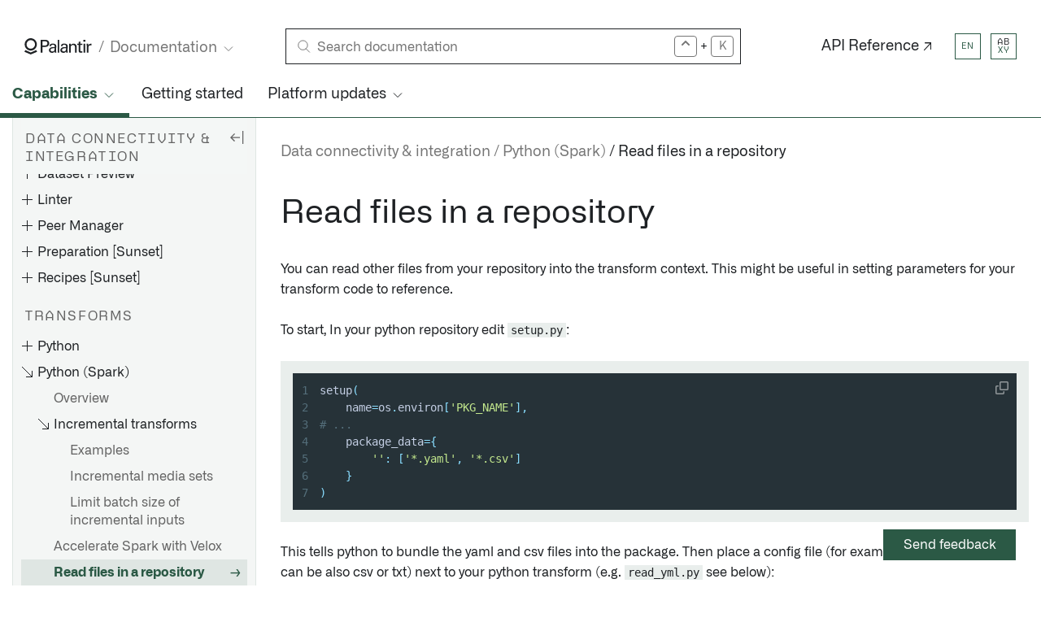

--- FILE ---
content_type: text/html
request_url: https://www.palantir.com/docs/foundry/transforms-python-spark/read-files-repository
body_size: 80211
content:
<!DOCTYPE html><html><head><meta charSet="utf-8"/><meta name="viewport" content="width=device-width, initial-scale=1"/><meta http-equiv="X-Content-Type-Options" content="nosniff"/><meta http-equiv="X-XSS-Protection" content="1; mode=block"/><link rel="shortcut icon" href="/docs/favicon.ico"/><link rel="dns-prefetch" href="https://www.gstatic.com"/><link rel="preconnect" href="https://fonts.gstatic.com"/><link rel="dns-prefetch" href="https://fonts.gstatic.com"/><meta name="description" content="You can read other files from your repository into the transform context. This might be useful in setting parameters for your transform code to..."/><link rel="canonical" href="https://palantir.com/docs/foundry/transforms-python-spark/read-files-repository/"/><meta property="og:title" content="Palantir"/><meta property="og:type" content="website"/><meta property="og:url" content="https://palantir.com/docs/foundry/transforms-python-spark/read-files-repository/"/><meta property="og:site_name" content="Palantir"/><meta name="image" property="og:image" content="https://palantir.com/docs/resources/homepage/iso-grid.png"/><meta property="og:description" content="You can read other files from your repository into the transform context. This might be useful in setting parameters for your transform code to..."/><meta name="twitter:image" content="https://palantir.com/docs/resources/homepage/iso-grid.png"/><meta name="twitter:image:alt" content="Documentation | Palantir"/><meta name="twitter:card" content="summary_large_image"/><meta name="twitter:site" content="@palantirtech"/><link rel="preconnect" href="https://www.googletagmanager.com"/><link rel="dns-prefetch" href="https://www.google-analytics.com"/><title>Python (Spark) • Read files in a repository • Palantir</title><meta name="next-head-count" content="23"/><script type="text/javascript" data-nscript="beforeInteractive">function OptanonWrapper() {}</script><link rel="preload" href="/docs/_next/static/css/0c46a0dc90412232.css" as="style" crossorigin=""/><link rel="stylesheet" href="/docs/_next/static/css/0c46a0dc90412232.css" crossorigin="" data-n-g=""/><link rel="preload" href="/docs/_next/static/css/57d046b041f72019.css" as="style" crossorigin=""/><link rel="stylesheet" href="/docs/_next/static/css/57d046b041f72019.css" crossorigin="" data-n-p=""/><link rel="preload" href="/docs/_next/static/css/2320b4f864927efd.css" as="style" crossorigin=""/><link rel="stylesheet" href="/docs/_next/static/css/2320b4f864927efd.css" crossorigin="" data-n-p=""/><link rel="preload" href="/docs/_next/static/css/4e18a35e3f5b6245.css" as="style" crossorigin=""/><link rel="stylesheet" href="/docs/_next/static/css/4e18a35e3f5b6245.css" crossorigin="" data-n-p=""/><noscript data-n-css=""></noscript><script defer="" crossorigin="" nomodule="" src="/docs/_next/static/chunks/polyfills-c67a75d1b6f99dc8.js"></script><script src="https://cdn.cookielaw.org/scripttemplates/otSDKStub.js" data-document-language="true" data-domain-script="0c1270b7-3d02-4afa-bd15-f3c23839b75a" type="text/javascript" defer="" data-nscript="beforeInteractive" crossorigin=""></script><script src="/docs/_next/static/chunks/webpack-a192ab030e32fc1a.js" defer="" crossorigin=""></script><script src="/docs/_next/static/chunks/framework-b471ec5231b3bde1.js" defer="" crossorigin=""></script><script src="/docs/_next/static/chunks/main-f9e8b3b337275555.js" defer="" crossorigin=""></script><script src="/docs/_next/static/chunks/pages/_app-a7c20b9052312d5c.js" defer="" crossorigin=""></script><script src="/docs/_next/static/chunks/2993-051f04e98792373f.js" defer="" crossorigin=""></script><script src="/docs/_next/static/chunks/7072-d1dc8fd6e1a8f210.js" defer="" crossorigin=""></script><script src="/docs/_next/static/chunks/9399-b9401e40aa315fea.js" defer="" crossorigin=""></script><script src="/docs/_next/static/chunks/7470-a99189d4a9e3275d.js" defer="" crossorigin=""></script><script src="/docs/_next/static/chunks/9063-a2721201830dfbdc.js" defer="" crossorigin=""></script><script src="/docs/_next/static/chunks/2966-a195a99120a3d711.js" defer="" crossorigin=""></script><script src="/docs/_next/static/chunks/pages/%5B...slug%5D-50c3f1d0bb3dfabb.js" defer="" crossorigin=""></script><script src="/docs/_next/static/development/_buildManifest.js" defer="" crossorigin=""></script><script src="/docs/_next/static/development/_ssgManifest.js" defer="" crossorigin=""></script></head><body><div id="__next"><script id="docs-theme" nonce="**CSP_NONCE**">
                                (function() {
                                    const theme = document.cookie.split('; ').find(row => row.startsWith('docsColorTheme='));
                                    if (theme) {
                                        document.body.className = theme.split('=')[1] + "Theme";
                                    }
                                })();
                                </script><noscript><iframe src="https://www.googletagmanager.com/ns.html?id=GTM-PSL84DJ" height="0" width="0" style="display:none;visibility:hidden"></iframe></noscript><div class="ptcom-design__layoutWrapper__ianu1a"><div class="ptcom-design__navContainer__ianu1a ptcom-design__hasDropdownNav__ianu1a"><div class="ptcom-design__cornerButtons__3m58h3"><button aria-expanded="false" class="ptcom-design__button__2ojheh" id="navBtn" title="Show Navigation"><div class="ptcom-design__burger__2ojheh hamburger hamburger--emphatic"><span class="hamburger-box"><span class="hamburger-inner"></span></span></div></button><button aria-expanded="false" class="ptcom-design__button__17iacsa" id="searchBtn" title="Search"><svg width="16" height="16" viewBox="0 0 16 16" xmlns="http://www.w3.org/2000/svg" role="img" fill="none"><title>Search</title><circle cx="9.543" cy="6.589" r="5.709" stroke="currentColor"></circle><path stroke="currentColor" d="M6.051 10.524l-4.95 4.949"></path></svg></button></div><div class="ptcom-design__brandBar__ianu1a"><div class="ptcom-design__logoContainer__ianu1a"><div class="ptcom-design__navBrand__dvbsn2"><a class="ptcom-design__branding__dvbsn2" aria-label="Link to Palantir homepage" id="logo" data-axe="reviewed" href="/docs/"><svg class="ptcom-design__logo__dvbsn2" width="83" height="20" viewBox="0 0 83 20" xmlns="http://www.w3.org/2000/svg" role="img"><title>Palantir</title><path d="M20.115 2.092h5.112c1.896 0 3.133.084 4.204 1.255.742.837 1.154 1.841 1.154 3.013 0 1.171-.412 2.176-1.236 3.012-.825.837-1.896 1.34-4.617 1.34H22.26v6.945h-2.144V2.092zm2.144 6.862h2.473c1.402 0 3.545-.084 3.545-2.678 0-2.427-1.979-2.427-3.133-2.427H22.26v5.105zm15.169 8.703c-.165-.502-.165-1.088-.165-1.59-.99 1.757-2.39 1.925-3.298 1.925-2.473 0-3.792-1.423-3.792-3.18 0-.837.33-2.26 1.896-3.18 1.154-.67 2.803-.67 3.71-.67.495 0 .824 0 1.402.084 0-1.339 0-1.925-.413-2.427-.412-.502-1.236-.67-1.813-.67-1.979 0-2.144 1.424-2.144 1.842h-1.978c.082-.586.165-1.339.742-2.008.824-.92 2.308-1.172 3.462-1.172 1.566 0 3.215.502 3.792 1.59.33.67.33 1.172.33 1.674l-.082 5.188c0 .167 0 1.59.165 2.678h-1.814v-.084zM36.026 12.3c-.824 0-3.874 0-3.874 2.176 0 .67.412 1.841 2.226 1.841.989 0 1.813-.418 2.308-1.172.412-.753.495-1.338.495-2.845-.33.084-.66 0-1.155 0zM40.89 2.092h1.979v15.565H40.89V2.092zm10.553 15.565c-.165-.502-.165-1.088-.165-1.59-.99 1.757-2.39 1.925-3.298 1.925-2.473 0-3.792-1.423-3.792-3.18 0-.837.33-2.26 1.896-3.18 1.154-.67 2.803-.67 3.71-.67.495 0 .824 0 1.402.084 0-1.339 0-1.925-.413-2.427-.412-.502-1.236-.67-1.813-.67-1.979 0-2.144 1.424-2.144 1.842h-1.978c.082-.586.164-1.339.742-2.008.824-.92 2.308-1.172 3.462-1.172 1.566 0 3.215.502 3.792 1.59.33.67.33 1.172.33 1.674l-.082 5.188c0 .167 0 1.59.165 2.678h-1.814v-.084zm-1.32-5.356c-.824 0-3.874 0-3.874 2.176 0 .67.412 1.841 2.226 1.841.99 0 1.814-.418 2.308-1.172.413-.753.495-1.338.495-2.845-.412.084-.66 0-1.154 0zm4.865-4.184V6.862h1.978v1.757c.248-.418.99-1.924 3.38-1.924.99 0 3.875.334 3.875 3.682v7.364H62.16v-6.862c0-.67-.082-1.34-.577-1.841-.495-.502-1.237-.753-1.896-.753-1.484 0-2.803 1.087-2.803 3.263v6.193h-1.979V8.117h.083zm9.893-1.255h1.896V4.519l1.978-.67v2.93h2.391v1.506h-2.39v6.443c0 .502 0 1.423 1.4 1.423.413 0 .825-.084.99-.084v1.59c-.33.084-.907.167-1.649.167-1.896 0-2.72-.586-2.72-2.343V8.284H64.88V6.862zm7.666-4.77h2.391v2.26h-2.39v-2.26zm.165 4.77h1.979v10.795h-1.979V6.862zm3.875 2.176c0-.753-.082-1.507-.082-2.176h1.978l.083 2.092c.412-1.506 1.648-2.008 2.555-2.092a9.379 9.379 0 011.402-.084v2.009c-.083 0-.248-.084-.412-.084h-.578c-2.39 0-2.885 1.422-2.885 3.263v5.774H76.67V9.037h-.083zM7.832 0C3.71 0 .33 3.431.33 7.615s3.38 7.615 7.502 7.615 7.502-3.43 7.502-7.615C15.334 3.431 11.954 0 7.832 0zm0 12.887c-2.886 0-5.194-2.343-5.194-5.272 0-2.929 2.308-5.272 5.194-5.272 2.885 0 5.194 2.343 5.194 5.272-.083 2.929-2.391 5.272-5.194 5.272zm6.677 1.674l-6.677 2.928-6.678-2.928L0 16.653 7.832 20l7.832-3.347-1.155-2.092z"></path></svg></a><div class="ptcom-design__subnavLink__dvbsn2"><li class="ptcom-design__item__1m512fx ptcom-design__subNavListContainer__1wclymi" tabindex="0"><div class="ptcom-design__pageGroupTitle__1m512fx ptcom-design__subNavPickerDropdown__1wclymi"><span>Documentation</span><svg class="ptcom-design__pageGroupTitleIcon__1m512fx" width="20" height="20" viewBox="0 0 20 20" role="img" fill="none" aria-label="chevron"><polyline points="5 7.5 10 12.5 15 7.5" stroke="currentColor"></polyline></svg></div><ul class="ptcom-design__pageGroupList__1m512fx ptcom-design__subNavList__1wclymi ptcom-design__pageGroupListFixedWidth__1m512fx"><li class="ptcom-design__item__1m512fx ptcom-design__pageGroupItem__1m512fx ptcom-design__isSelected__1m512fx"><a class="ptcom-design__itemLink__1m512fx" href="/docs/foundry/">Documentation</a></li><li class="ptcom-design__item__1m512fx ptcom-design__pageGroupItem__1m512fx"><a class="ptcom-design__itemLink__1m512fx" href="/docs/apollo/">Apollo</a></li><li class="ptcom-design__item__1m512fx ptcom-design__pageGroupItem__1m512fx"><a class="ptcom-design__itemLink__1m512fx" href="/docs/gotham/">Gotham</a></li></ul></li></div></div></div><div class="ptcom-design__searchContainer__ianu1a"><div class="ptcom-design__container__q5xn8a"><div class="ptcom-design__search__q5xn8a"><div class="ptcom-design__searchIcon__q5xn8a"><svg width="16" height="16" viewBox="0 0 16 16" xmlns="http://www.w3.org/2000/svg" role="img" fill="none"><title>Search documentation</title><circle cx="9.543" cy="6.589" r="5.709" stroke="currentColor"></circle><path stroke="currentColor" d="M6.051 10.524l-4.95 4.949"></path></svg></div><form method="GET" class="ptcom-design__inputForm__q5xn8a"><label class="ptcom-design__hiddenLabel__q5xn8a" for="query">Search</label><input autoComplete="off" class="ptcom-design__searchInput__q5xn8a" placeholder="Search documentation" type="search" id="query" name="query" value=""/></form><div class="ptcom-design__quickSearchRightSideContainer__q5xn8a"><svg version="1.1" id="Layer_1" x="0px" y="0px" viewBox="0 0 16 16" enable-background="new 0 0 16 16" class="ptcom-design__quickSearchRightSideButton__q5xn8a"><title>karat</title><g id="key_control_1_"><g><path fill-rule="evenodd" clip-rule="evenodd" d="M12.71,5.29l-4-4C8.53,1.11,8.28,1,8,1S7.47,1.11,7.29,1.29l-4,4
                    C3.11,5.47,3,5.72,3,6c0,0.55,0.45,1,1,1c0.28,0,0.53-0.11,0.71-0.29L8,3.41l3.29,3.29C11.47,6.89,11.72,7,12,7c0.55,0,1-0.45,1-1
                    C13,5.72,12.89,5.47,12.71,5.29z"></path></g></g></svg><p class="ptcom-design__addition__q5xn8a">+</p><p class="ptcom-design__quickSearchRightSideButton__q5xn8a">K</p></div></div></div></div><a class="ptcom-design__altLink__ianu1a" href="/docs/foundry/api-reference/">API Reference ↗</a><a class="ptcom-design__button__1d8xeyx ptcom-design__feedbackButton__ianu1a">Send feedback</a><div class="ptcom-design__pickers__ianu1a"><div class="ptcom-design__localePicker__1iq8m6k ptcom-design__themePicker__ianu1a" tabindex="0"><div class="ptcom-design__active__1iq8m6k"><button title="Select a locale" class="ptcom-design__button__1iq8m6k"><span>en</span></button></div><div class="ptcom-design__menu__1iq8m6k"><button title="Select en locale" class="ptcom-design__button__1iq8m6k ptcom-design__active__1iq8m6k"><span>en</span></button><button title="Select jp locale" class="ptcom-design__button__1iq8m6k"><span>jp</span></button><button title="Select kr locale" class="ptcom-design__button__1iq8m6k"><span>kr</span></button><button title="Select zh locale" class="ptcom-design__button__1iq8m6k"><span>zh</span></button></div></div><div class="ptcom-design__themePicker__110jm3f ptcom-design__themePicker__ianu1a" tabindex="0"><div class="ptcom-design__active__110jm3f"><button title="Current theme" class="ptcom-design__button__110jm3f ptcom-design__lightTheme__110jm3f"><span>AB</span><span>XY</span></button></div><div class="ptcom-design__menu__110jm3f"><button title="Select light theme" class="ptcom-design__button__110jm3f ptcom-design__lightTheme__110jm3f ptcom-design__active__110jm3f"><span>AB</span><span>XY</span></button><button title="Select lightBlue theme" class="ptcom-design__button__110jm3f ptcom-design__lightBlueTheme__110jm3f"><span>AB</span><span>XY</span></button><button title="Select lightGold theme" class="ptcom-design__button__110jm3f ptcom-design__lightGoldTheme__110jm3f"><span>AB</span><span>XY</span></button><button title="Select dark theme" class="ptcom-design__button__110jm3f ptcom-design__darkTheme__110jm3f"><span>AB</span><span>XY</span></button><button title="Select darkMint theme" class="ptcom-design__button__110jm3f ptcom-design__darkMintTheme__110jm3f"><span>AB</span><span>XY</span></button><button title="Select darkSalmon theme" class="ptcom-design__button__110jm3f ptcom-design__darkSalmonTheme__110jm3f"><span>AB</span><span>XY</span></button></div></div></div></div><div class="ptcom-design__dropdownNavContainer__ianu1a"><ul class="ptcom-design__dropdownNav__1m512fx ptcom-design__dropdownNav__ianu1a"><li class="ptcom-design__item__1m512fx ptcom-design__isSelected__1m512fx" tabindex="0"><div class="ptcom-design__pageGroupTitle__1m512fx"><span>Capabilities</span><svg class="ptcom-design__pageGroupTitleIcon__1m512fx" width="20" height="20" viewBox="0 0 20 20" role="img" fill="none" aria-label="chevron"><polyline points="5 7.5 10 12.5 15 7.5" stroke="currentColor"></polyline></svg></div><ul class="ptcom-design__pageGroupList__1m512fx"><li class="ptcom-design__item__1m512fx ptcom-design__pageGroupItem__1m512fx"><a class="ptcom-design__itemLink__1m512fx" href="/docs/foundry/aip/overview/">AI Platform (AIP)</a></li><li class="ptcom-design__item__1m512fx ptcom-design__pageGroupItem__1m512fx ptcom-design__isSelected__1m512fx"><a class="ptcom-design__itemLink__1m512fx" href="/docs/foundry/data-integration/overview/">Data connectivity &amp; integration</a></li><li class="ptcom-design__item__1m512fx ptcom-design__pageGroupItem__1m512fx"><a class="ptcom-design__itemLink__1m512fx" href="/docs/foundry/model-integration/overview/">Model connectivity &amp; development</a></li><li class="ptcom-design__item__1m512fx ptcom-design__pageGroupItem__1m512fx"><a class="ptcom-design__itemLink__1m512fx" href="/docs/foundry/ontology/overview/">Ontology building</a></li><li class="ptcom-design__item__1m512fx ptcom-design__pageGroupItem__1m512fx"><a class="ptcom-design__itemLink__1m512fx" href="/docs/foundry/dev-toolchain/overview/">Developer toolchain</a></li><li class="ptcom-design__item__1m512fx ptcom-design__pageGroupItem__1m512fx"><a class="ptcom-design__itemLink__1m512fx" href="/docs/foundry/app-building/overview/">Use case development</a></li><li class="ptcom-design__item__1m512fx ptcom-design__pageGroupItem__1m512fx"><a class="ptcom-design__itemLink__1m512fx" href="/docs/foundry/analytics/overview/">Analytics</a></li><li class="ptcom-design__item__1m512fx ptcom-design__pageGroupItem__1m512fx"><a class="ptcom-design__itemLink__1m512fx" href="/docs/foundry/devops/overview/">Product delivery</a></li><li class="ptcom-design__item__1m512fx ptcom-design__pageGroupItem__1m512fx"><a class="ptcom-design__itemLink__1m512fx" href="/docs/foundry/security/overview/">Security &amp; governance</a></li><li class="ptcom-design__item__1m512fx ptcom-design__pageGroupItem__1m512fx"><a class="ptcom-design__itemLink__1m512fx" href="/docs/foundry/administration/overview/">Management &amp; enablement</a></li></ul></li><li class="ptcom-design__item__1m512fx"><a class="ptcom-design__itemLink__1m512fx" href="/docs/foundry/getting-started/overview/">Getting started</a></li><li class="ptcom-design__item__1m512fx" tabindex="0"><div class="ptcom-design__pageGroupTitle__1m512fx"><span>Platform updates</span><svg class="ptcom-design__pageGroupTitleIcon__1m512fx" width="20" height="20" viewBox="0 0 20 20" role="img" fill="none" aria-label="chevron"><polyline points="5 7.5 10 12.5 15 7.5" stroke="currentColor"></polyline></svg></div><ul class="ptcom-design__pageGroupList__1m512fx ptcom-design__pageGroupListFixedWidth__1m512fx"><li class="ptcom-design__item__1m512fx ptcom-design__pageGroupItem__1m512fx"><a class="ptcom-design__itemLink__1m512fx" href="/docs/foundry/announcements/">Announcements</a></li><li class="ptcom-design__item__1m512fx ptcom-design__pageGroupItem__1m512fx"><a class="ptcom-design__itemLink__1m512fx" href="/docs/foundry/announcements/release-notes/">Release notes</a></li></ul></li></ul></div></div><div class="ptcom-design__content__ianu1a ptcom-design__hasDropdownNav__ianu1a ptcom-design__hasSidebarNav__ianu1a"><div class="ptcom-design__sideBarWrapper__ianu1a"><nav class="ptcom-design__sideBar__ianu1a ptcom-design__container__heuz3"><div class="ptcom-design__navContentWrapper__heuz3"><div class="ptcom-design__headerWithRightElement__heuz3"><h2 class="ptcom-design__header__heuz3">Data connectivity &amp; integration</h2><button aria-label="Hide sidebar" class="ptcom-design__hide-sidebar-button__heuz3"><svg xmlns="http://www.w3.org/2000/svg" width="24" height="24" viewBox="0 0 24 24" fill="none"><title>Hide sidebar</title><path d="M9.00002 17.0208L9.89585 16.1458L6.39585 12.6458H15.9999V11.3958H6.39585L9.91669 7.875L9.02085 7L4.00002 12.0208L9.00002 17.0208Z"></path><rect x="18.9999" y="4" width="1.25" height="16"></rect></svg></button></div><ul class="ptcom-design__navList__heuz3"><li><a class="ptcom-design__itemLink__heuz3" href="/docs/foundry/data-integration/overview/">Overview</a></li><li><a class="ptcom-design__itemLink__heuz3" href="/docs/foundry/data-integration/connecting-to-data/">Connecting to data</a></li><li><a class="ptcom-design__itemLink__heuz3" href="/docs/foundry/data-integration/data-pipeline/">What is a data pipeline?</a></li><li><a class="ptcom-design__itemLink__heuz3" href="/docs/foundry/data-integration/application-reference/">Application reference</a></li><li class="ptcom-design__panel__heuz3 ptcom-design__isOpen__heuz3"><div class="ptcom-design__panelTitle__heuz3"><span class="ptcom-design__panelIconCell__heuz3"><svg class="ptcom-design__panelIcon__heuz3 ptcom-design__panelIconDefault__heuz3" width="20" height="20" viewBox="0 0 20 20" role="img" fill="none"><path stroke="currentColor" d="M16.5,9v7.5h-7.5m7.5,0L4,4"></path></svg><svg class="ptcom-design__panelIcon__heuz3 ptcom-design__panelIconHover__heuz3" width="20" height="20" viewBox="0 0 20 20" role="img" fill="none"><path stroke="currentColor" d="M1,7.5L5.5,3l4.5,4.5M5.5,3V15.5h11.5"></path></svg></span><span>Core concepts</span></div><ul class="ptcom-design__panelList__heuz3"><li><a class="ptcom-design__itemLink__heuz3" href="/docs/foundry/data-integration/datasets/">Datasets</a></li><li><a class="ptcom-design__itemLink__heuz3" href="/docs/foundry/data-integration/streams/">Streams</a></li><li><a class="ptcom-design__itemLink__heuz3" href="/docs/foundry/data-integration/media-sets/">Media sets (unstructured data)</a></li><li><a class="ptcom-design__itemLink__heuz3" href="/docs/foundry/data-integration/branching/">Branching</a></li><li><a class="ptcom-design__itemLink__heuz3" href="/docs/foundry/data-integration/builds/">Builds</a></li><li><a class="ptcom-design__itemLink__heuz3" href="/docs/foundry/data-integration/schedules/">Schedules</a></li><li><a class="ptcom-design__itemLink__heuz3" href="/docs/foundry/data-integration/health-checks/">Health checks</a></li><li><a class="ptcom-design__itemLink__heuz3" href="/docs/foundry/data-integration/iceberg-tables/">Iceberg tables</a></li><li><a class="ptcom-design__itemLink__heuz3" href="/docs/foundry/data-integration/virtual-tables/">Virtual tables</a></li><li><a class="ptcom-design__itemLink__heuz3" href="/docs/foundry/data-integration/change-data-capture/">Change data capture (CDC)</a></li><li><a class="ptcom-design__itemLink__heuz3" href="/docs/foundry/data-integration/views/">Views</a></li></ul></li><li><a class="ptcom-design__itemLink__heuz3" target="_blank" rel="noopener noreferrer" href="/docs/foundry/announcements/release-notes/?filters=data-integration">Release notes ↗</a></li><li class="ptcom-design__header__heuz3"><div>Connectivity</div></li><li class="ptcom-design__panel__heuz3"><div class="ptcom-design__panelTitle__heuz3"><span class="ptcom-design__panelIconCell__heuz3"><svg class="ptcom-design__panelIcon__heuz3 ptcom-design__panelIconDefault__heuz3" width="20" height="20" viewBox="0 0 20 20" role="img" fill="none"><path stroke="currentColor" d="M4,10.5h13m-6.5-6.5v13"></path></svg><svg class="ptcom-design__panelIcon__heuz3 ptcom-design__panelIconHover__heuz3" width="20" height="20" viewBox="0 0 20 20" role="img" fill="none"><path stroke="currentColor" d="M4,10.5h13m-6.5-6.5v13m0-15.5C5.5,1.5,1.5,5.53,1.5,10.5s4,9,9,9,9-4,9-9S15.5,1.5,10.5,1.5Z"></path></svg></span><span>Data Connection</span></div><ul class="ptcom-design__panelList__heuz3"><li><a class="ptcom-design__itemLink__heuz3" href="/docs/foundry/data-connection/overview/">Overview</a></li><li><a class="ptcom-design__itemLink__heuz3" href="/docs/foundry/data-connection/core-concepts/">Core concepts</a></li><li><a class="ptcom-design__itemLink__heuz3" href="/docs/foundry/data-connection/architecture/">Architecture</a></li><li><a class="ptcom-design__itemLink__heuz3" href="/docs/foundry/data-connection/initial-setup-overview/">Initial setup overview</a></li><li><a class="ptcom-design__itemLink__heuz3" href="/docs/foundry/data-connection/permissions/">Permissions reference</a></li><li><a class="ptcom-design__itemLink__heuz3" href="/docs/foundry/data-connection/faq/">FAQ</a></li><li class="ptcom-design__panel__heuz3 ptcom-design__isOpen__heuz3"><div class="ptcom-design__panelTitle__heuz3"><span class="ptcom-design__panelIconCell__heuz3"><svg class="ptcom-design__panelIcon__heuz3 ptcom-design__panelIconDefault__heuz3" width="20" height="20" viewBox="0 0 20 20" role="img" fill="none"><path stroke="currentColor" d="M16.5,9v7.5h-7.5m7.5,0L4,4"></path></svg><svg class="ptcom-design__panelIcon__heuz3 ptcom-design__panelIconHover__heuz3" width="20" height="20" viewBox="0 0 20 20" role="img" fill="none"><path stroke="currentColor" d="M1,7.5L5.5,3l4.5,4.5M5.5,3V15.5h11.5"></path></svg></span><span>Agents</span></div><ul class="ptcom-design__panelList__heuz3"><li><a class="ptcom-design__itemLink__heuz3" href="/docs/foundry/data-connection/set-up-agent/">Set up an agent</a></li><li><a class="ptcom-design__itemLink__heuz3" href="/docs/foundry/data-connection/agent-configuration-reference/">Agent configuration reference</a></li><li><a class="ptcom-design__itemLink__heuz3" href="/docs/foundry/data-connection/agent-worker/">Agent worker configuration reference</a></li><li><a class="ptcom-design__itemLink__heuz3" href="/docs/foundry/data-connection/agent-proxy/">Agent proxy configuration reference</a></li><li><a class="ptcom-design__itemLink__heuz3" href="/docs/foundry/data-connection/agents-troubleshooting/">Troubleshooting reference</a></li></ul></li><li class="ptcom-design__panel__heuz3 ptcom-design__isOpen__heuz3"><div class="ptcom-design__panelTitle__heuz3"><span class="ptcom-design__panelIconCell__heuz3"><svg class="ptcom-design__panelIcon__heuz3 ptcom-design__panelIconDefault__heuz3" width="20" height="20" viewBox="0 0 20 20" role="img" fill="none"><path stroke="currentColor" d="M16.5,9v7.5h-7.5m7.5,0L4,4"></path></svg><svg class="ptcom-design__panelIcon__heuz3 ptcom-design__panelIconHover__heuz3" width="20" height="20" viewBox="0 0 20 20" role="img" fill="none"><path stroke="currentColor" d="M1,7.5L5.5,3l4.5,4.5M5.5,3V15.5h11.5"></path></svg></span><span>Sources</span></div><ul class="ptcom-design__panelList__heuz3"><li><a class="ptcom-design__itemLink__heuz3" href="/docs/foundry/data-connection/set-up-source/">Set up a source</a></li><li><a class="ptcom-design__itemLink__heuz3" href="/docs/foundry/data-connection/source-exploration/">Source exploration</a></li></ul></li><li class="ptcom-design__panel__heuz3 ptcom-design__isOpen__heuz3"><div class="ptcom-design__panelTitle__heuz3"><span class="ptcom-design__panelIconCell__heuz3"><svg class="ptcom-design__panelIcon__heuz3 ptcom-design__panelIconDefault__heuz3" width="20" height="20" viewBox="0 0 20 20" role="img" fill="none"><path stroke="currentColor" d="M16.5,9v7.5h-7.5m7.5,0L4,4"></path></svg><svg class="ptcom-design__panelIcon__heuz3 ptcom-design__panelIconHover__heuz3" width="20" height="20" viewBox="0 0 20 20" role="img" fill="none"><path stroke="currentColor" d="M1,7.5L5.5,3l4.5,4.5M5.5,3V15.5h11.5"></path></svg></span><span>Syncs</span></div><ul class="ptcom-design__panelList__heuz3"><li><a class="ptcom-design__itemLink__heuz3" href="/docs/foundry/data-connection/set-up-sync/">Set up a sync</a></li><li><a class="ptcom-design__itemLink__heuz3" href="/docs/foundry/data-connection/set-up-streaming-sync/">Set up a streaming sync</a></li><li><a class="ptcom-design__itemLink__heuz3" href="/docs/foundry/data-connection/file-based-syncs/">File-based syncs</a></li><li><a class="ptcom-design__itemLink__heuz3" href="/docs/foundry/data-connection/media-set-sync/">Set up a media set sync</a></li><li><a class="ptcom-design__itemLink__heuz3" href="/docs/foundry/data-connection/optimize-jdbc-syncs/">Optimize JDBC syncs</a></li><li><a class="ptcom-design__itemLink__heuz3" href="/docs/foundry/data-connection/syncs-troubleshooting/">Troubleshooting reference</a></li></ul></li><li class="ptcom-design__panel__heuz3 ptcom-design__isOpen__heuz3"><div class="ptcom-design__panelTitle__heuz3"><span class="ptcom-design__panelIconCell__heuz3"><svg class="ptcom-design__panelIcon__heuz3 ptcom-design__panelIconDefault__heuz3" width="20" height="20" viewBox="0 0 20 20" role="img" fill="none"><path stroke="currentColor" d="M16.5,9v7.5h-7.5m7.5,0L4,4"></path></svg><svg class="ptcom-design__panelIcon__heuz3 ptcom-design__panelIconHover__heuz3" width="20" height="20" viewBox="0 0 20 20" role="img" fill="none"><path stroke="currentColor" d="M1,7.5L5.5,3l4.5,4.5M5.5,3V15.5h11.5"></path></svg></span><span>Exports</span></div><ul class="ptcom-design__panelList__heuz3"><li><a class="ptcom-design__itemLink__heuz3" href="/docs/foundry/data-connection/export-overview/">Overview</a></li><li><a class="ptcom-design__itemLink__heuz3" href="/docs/foundry/data-connection/export-tasks/">Export tasks [Legacy]</a></li></ul></li><li class="ptcom-design__panel__heuz3 ptcom-design__isOpen__heuz3"><div class="ptcom-design__panelTitle__heuz3"><span class="ptcom-design__panelIconCell__heuz3"><svg class="ptcom-design__panelIcon__heuz3 ptcom-design__panelIconDefault__heuz3" width="20" height="20" viewBox="0 0 20 20" role="img" fill="none"><path stroke="currentColor" d="M16.5,9v7.5h-7.5m7.5,0L4,4"></path></svg><svg class="ptcom-design__panelIcon__heuz3 ptcom-design__panelIconHover__heuz3" width="20" height="20" viewBox="0 0 20 20" role="img" fill="none"><path stroke="currentColor" d="M1,7.5L5.5,3l4.5,4.5M5.5,3V15.5h11.5"></path></svg></span><span>Webhooks</span></div><ul class="ptcom-design__panelList__heuz3"><li><a class="ptcom-design__itemLink__heuz3" href="/docs/foundry/data-connection/webhooks-overview/">Overview</a></li><li><a class="ptcom-design__itemLink__heuz3" href="/docs/foundry/data-connection/webhooks-setup/">Set up a Webhook</a></li><li><a class="ptcom-design__itemLink__heuz3" href="/docs/foundry/data-connection/webhooks-microsoft-graph-api/">Set up a Webhook for the Microsoft Graph API</a></li><li><a class="ptcom-design__itemLink__heuz3" href="/docs/foundry/data-connection/webhooks-reference/">Configuration reference</a></li></ul></li><li class="ptcom-design__panel__heuz3 ptcom-design__isOpen__heuz3"><div class="ptcom-design__panelTitle__heuz3"><span class="ptcom-design__panelIconCell__heuz3"><svg class="ptcom-design__panelIcon__heuz3 ptcom-design__panelIconDefault__heuz3" width="20" height="20" viewBox="0 0 20 20" role="img" fill="none"><path stroke="currentColor" d="M16.5,9v7.5h-7.5m7.5,0L4,4"></path></svg><svg class="ptcom-design__panelIcon__heuz3 ptcom-design__panelIconHover__heuz3" width="20" height="20" viewBox="0 0 20 20" role="img" fill="none"><path stroke="currentColor" d="M1,7.5L5.5,3l4.5,4.5M5.5,3V15.5h11.5"></path></svg></span><span>Listeners</span></div><ul class="ptcom-design__panelList__heuz3"><li><a class="ptcom-design__itemLink__heuz3" href="/docs/foundry/data-connection/listeners-overview/">Overview</a></li><li><a class="ptcom-design__itemLink__heuz3" href="/docs/foundry/data-connection/listeners-security/">Security</a></li><li><a class="ptcom-design__itemLink__heuz3" href="/docs/foundry/data-connection/listeners-subdomains/">Listener subdomains</a></li><li><a class="ptcom-design__itemLink__heuz3" href="/docs/foundry/data-connection/listeners-event-processing/">Event processing</a></li><li><a class="ptcom-design__itemLink__heuz3" href="/docs/foundry/data-connection/listeners-google-pub-sub/">Set up a Google Pub/Sub listener</a></li><li><a class="ptcom-design__itemLink__heuz3" href="/docs/foundry/data-connection/listeners-jira/">Set up a Jira listener</a></li><li><a class="ptcom-design__itemLink__heuz3" href="/docs/foundry/data-connection/listeners-slack/">Set up a Slack listener</a></li><li><a class="ptcom-design__itemLink__heuz3" href="/docs/foundry/data-connection/listeners-slack-bot/">Create an AI-powered Slack bot</a></li></ul></li><li class="ptcom-design__panel__heuz3 ptcom-design__isOpen__heuz3"><div class="ptcom-design__panelTitle__heuz3"><span class="ptcom-design__panelIconCell__heuz3"><svg class="ptcom-design__panelIcon__heuz3 ptcom-design__panelIconDefault__heuz3" width="20" height="20" viewBox="0 0 20 20" role="img" fill="none"><path stroke="currentColor" d="M16.5,9v7.5h-7.5m7.5,0L4,4"></path></svg><svg class="ptcom-design__panelIcon__heuz3 ptcom-design__panelIconHover__heuz3" width="20" height="20" viewBox="0 0 20 20" role="img" fill="none"><path stroke="currentColor" d="M1,7.5L5.5,3l4.5,4.5M5.5,3V15.5h11.5"></path></svg></span><span>External connections from code</span></div><ul class="ptcom-design__panelList__heuz3"><li><a class="ptcom-design__itemLink__heuz3" href="/docs/foundry/data-connection/external-transforms/">External transforms</a></li><li><a class="ptcom-design__itemLink__heuz3" href="/docs/foundry/data-connection/external-functions/">External functions</a></li><li><a class="ptcom-design__itemLink__heuz3" href="/docs/foundry/data-connection/sources-in-python/">Sources in Python environments</a></li><li><a class="ptcom-design__itemLink__heuz3" href="/docs/foundry/data-connection/external-transforms-legacy/">Legacy external transforms</a></li></ul></li><li><a class="ptcom-design__itemLink__heuz3" href="/docs/foundry/data-connection/push-based-ingestion/">Push data into a stream</a></li><li><a class="ptcom-design__itemLink__heuz3" href="/docs/foundry/data-connection/oidc/">OpenID Connect (OIDC) authentication</a></li><li><a class="ptcom-design__itemLink__heuz3" href="/docs/foundry/data-connection/marketplace-data-connection/">Add sync to a Marketplace product</a></li><li><a class="ptcom-design__itemLink__heuz3" href="/docs/foundry/data-connection/marketplace-virtual-tables/">Add virtual tables to a Marketplace product</a></li><li class="ptcom-design__panel__heuz3 ptcom-design__isOpen__heuz3"><div class="ptcom-design__panelTitle__heuz3"><span class="ptcom-design__panelIconCell__heuz3"><svg class="ptcom-design__panelIcon__heuz3 ptcom-design__panelIconDefault__heuz3" width="20" height="20" viewBox="0 0 20 20" role="img" fill="none"><path stroke="currentColor" d="M16.5,9v7.5h-7.5m7.5,0L4,4"></path></svg><svg class="ptcom-design__panelIcon__heuz3 ptcom-design__panelIconHover__heuz3" width="20" height="20" viewBox="0 0 20 20" role="img" fill="none"><path stroke="currentColor" d="M1,7.5L5.5,3l4.5,4.5M5.5,3V15.5h11.5"></path></svg></span><span>Legacy documentation</span></div><ul class="ptcom-design__panelList__heuz3"><li><a class="ptcom-design__itemLink__heuz3" href="/docs/foundry/data-connection/set-up-direct-connection/">Set up a direct connection</a></li><li><a class="ptcom-design__itemLink__heuz3" href="/docs/foundry/data-connection/agent-worker-runtime/">Agent worker runtime configuration reference</a></li><li><a class="ptcom-design__itemLink__heuz3" href="/docs/foundry/data-connection/agent-proxy-runtime/">Agent proxy runtime configuration reference</a></li></ul></li></ul></li><li class="ptcom-design__panel__heuz3"><div class="ptcom-design__panelTitle__heuz3"><span class="ptcom-design__panelIconCell__heuz3"><svg class="ptcom-design__panelIcon__heuz3 ptcom-design__panelIconDefault__heuz3" width="20" height="20" viewBox="0 0 20 20" role="img" fill="none"><path stroke="currentColor" d="M4,10.5h13m-6.5-6.5v13"></path></svg><svg class="ptcom-design__panelIcon__heuz3 ptcom-design__panelIconHover__heuz3" width="20" height="20" viewBox="0 0 20 20" role="img" fill="none"><path stroke="currentColor" d="M4,10.5h13m-6.5-6.5v13m0-15.5C5.5,1.5,1.5,5.53,1.5,10.5s4,9,9,9,9-4,9-9S15.5,1.5,10.5,1.5Z"></path></svg></span><span>HyperAuto (SDDI)</span></div><ul class="ptcom-design__panelList__heuz3"><li><a class="ptcom-design__itemLink__heuz3" href="/docs/foundry/hyperauto/overview/">Overview</a></li><li><a class="ptcom-design__itemLink__heuz3" href="/docs/foundry/hyperauto/architecture/">Architecture</a></li><li><a class="ptcom-design__itemLink__heuz3" href="/docs/foundry/hyperauto/supported-sources/">Supported sources</a></li><li><a class="ptcom-design__itemLink__heuz3" href="/docs/foundry/hyperauto/getting-started/">Getting started</a></li><li><a class="ptcom-design__itemLink__heuz3" href="/docs/foundry/hyperauto/proposals/">Making edits via proposals</a></li><li><a class="ptcom-design__itemLink__heuz3" href="/docs/foundry/hyperauto/configuration-options/">Configuration options</a></li><li><a class="ptcom-design__itemLink__heuz3" href="/docs/foundry/hyperauto/folder-based-sap/">Folder-based SAP pipelines</a></li><li><a class="ptcom-design__itemLink__heuz3" href="/docs/foundry/hyperauto/aip/">AIP features</a></li><li class="ptcom-design__panel__heuz3 ptcom-design__isOpen__heuz3"><div class="ptcom-design__panelTitle__heuz3"><span class="ptcom-design__panelIconCell__heuz3"><svg class="ptcom-design__panelIcon__heuz3 ptcom-design__panelIconDefault__heuz3" width="20" height="20" viewBox="0 0 20 20" role="img" fill="none"><path stroke="currentColor" d="M16.5,9v7.5h-7.5m7.5,0L4,4"></path></svg><svg class="ptcom-design__panelIcon__heuz3 ptcom-design__panelIconHover__heuz3" width="20" height="20" viewBox="0 0 20 20" role="img" fill="none"><path stroke="currentColor" d="M1,7.5L5.5,3l4.5,4.5M5.5,3V15.5h11.5"></path></svg></span><span>HyperAuto V1 [Sunset]</span></div><ul class="ptcom-design__panelList__heuz3"><li><a class="ptcom-design__itemLink__heuz3" href="/docs/foundry/hyperauto/v1-overview/">Overview</a></li><li><a class="ptcom-design__itemLink__heuz3" href="/docs/foundry/hyperauto/v1-getting-started/">Getting started</a></li><li><a class="ptcom-design__itemLink__heuz3" href="/docs/foundry/hyperauto/v1-source-exploration/">Source exploration</a></li><li><a class="ptcom-design__itemLink__heuz3" href="/docs/foundry/hyperauto/v1-cockpit/">Cockpit</a></li><li><a class="ptcom-design__itemLink__heuz3" href="/docs/foundry/hyperauto/v1-configuration-reference/">Configuration reference</a></li><li><a class="ptcom-design__itemLink__heuz3" href="/docs/foundry/hyperauto/v1-to-v2-differences/">Migrating from HyperAuto V1 to V2</a></li><li><a class="ptcom-design__itemLink__heuz3" href="/docs/foundry/hyperauto/v1-faq/">FAQ</a></li></ul></li></ul></li><li class="ptcom-design__panel__heuz3"><div class="ptcom-design__panelTitle__heuz3"><span class="ptcom-design__panelIconCell__heuz3"><svg class="ptcom-design__panelIcon__heuz3 ptcom-design__panelIconDefault__heuz3" width="20" height="20" viewBox="0 0 20 20" role="img" fill="none"><path stroke="currentColor" d="M4,10.5h13m-6.5-6.5v13"></path></svg><svg class="ptcom-design__panelIcon__heuz3 ptcom-design__panelIconHover__heuz3" width="20" height="20" viewBox="0 0 20 20" role="img" fill="none"><path stroke="currentColor" d="M4,10.5h13m-6.5-6.5v13m0-15.5C5.5,1.5,1.5,5.53,1.5,10.5s4,9,9,9,9-4,9-9S15.5,1.5,10.5,1.5Z"></path></svg></span><span>Private links (VPC connectivity)</span></div><ul class="ptcom-design__panelList__heuz3"><li><a class="ptcom-design__itemLink__heuz3" href="/docs/foundry/private-link/overview/">Overview</a></li><li class="ptcom-design__panel__heuz3 ptcom-design__isOpen__heuz3"><div class="ptcom-design__panelTitle__heuz3"><span class="ptcom-design__panelIconCell__heuz3"><svg class="ptcom-design__panelIcon__heuz3 ptcom-design__panelIconDefault__heuz3" width="20" height="20" viewBox="0 0 20 20" role="img" fill="none"><path stroke="currentColor" d="M16.5,9v7.5h-7.5m7.5,0L4,4"></path></svg><svg class="ptcom-design__panelIcon__heuz3 ptcom-design__panelIconHover__heuz3" width="20" height="20" viewBox="0 0 20 20" role="img" fill="none"><path stroke="currentColor" d="M1,7.5L5.5,3l4.5,4.5M5.5,3V15.5h11.5"></path></svg></span><span>Supported private link providers</span></div><ul class="ptcom-design__panelList__heuz3"><li><a class="ptcom-design__itemLink__heuz3" href="/docs/foundry/private-link/aws-private-link/">AWS Private Link</a></li><li><a class="ptcom-design__itemLink__heuz3" href="/docs/foundry/private-link/azure-private-link/">Azure Private link</a></li><li><a class="ptcom-design__itemLink__heuz3" href="/docs/foundry/private-link/gcp-private-service-connect/">GCP Private Service Connect</a></li></ul></li><li><a class="ptcom-design__itemLink__heuz3" href="/docs/foundry/private-link/customer-owned-domain-private-link/">Customer-owned domain with Private Link</a></li></ul></li><li class="ptcom-design__header__heuz3"><div>Connector type reference</div></li><li><a class="ptcom-design__itemLink__heuz3" href="/docs/foundry/data-integration/source-type-overview/">Overview</a></li><li class="ptcom-design__panel__heuz3"><div class="ptcom-design__panelTitle__heuz3"><span class="ptcom-design__panelIconCell__heuz3"><svg class="ptcom-design__panelIcon__heuz3 ptcom-design__panelIconDefault__heuz3" width="20" height="20" viewBox="0 0 20 20" role="img" fill="none"><path stroke="currentColor" d="M4,10.5h13m-6.5-6.5v13"></path></svg><svg class="ptcom-design__panelIcon__heuz3 ptcom-design__panelIconHover__heuz3" width="20" height="20" viewBox="0 0 20 20" role="img" fill="none"><path stroke="currentColor" d="M4,10.5h13m-6.5-6.5v13m0-15.5C5.5,1.5,1.5,5.53,1.5,10.5s4,9,9,9,9-4,9-9S15.5,1.5,10.5,1.5Z"></path></svg></span><span>Available connectors</span></div><ul class="ptcom-design__panelList__heuz3"><li><a class="ptcom-design__itemLink__heuz3" href="/docs/foundry/available-connectors/act!-crm/">Act! CRM</a></li><li><a class="ptcom-design__itemLink__heuz3" href="/docs/foundry/available-connectors/act-on/">Act-On</a></li><li><a class="ptcom-design__itemLink__heuz3" href="/docs/foundry/available-connectors/activecampaign/">ActiveCampaign</a></li><li><a class="ptcom-design__itemLink__heuz3" href="/docs/foundry/available-connectors/acumatica/">Acumatica</a></li><li><a class="ptcom-design__itemLink__heuz3" href="/docs/foundry/available-connectors/adobe-analytics/">Adobe Analytics</a></li><li><a class="ptcom-design__itemLink__heuz3" href="/docs/foundry/available-connectors/adobe-commerce/">Adobe Commerce</a></li><li><a class="ptcom-design__itemLink__heuz3" href="/docs/foundry/available-connectors/adp/">ADP</a></li><li><a class="ptcom-design__itemLink__heuz3" href="/docs/foundry/available-connectors/filesystem/">Agent-level filesystem</a></li><li><a class="ptcom-design__itemLink__heuz3" href="/docs/foundry/available-connectors/airtable/">Airtable</a></li><li><a class="ptcom-design__itemLink__heuz3" href="/docs/foundry/available-connectors/alloydb/">AlloyDB</a></li><li><a class="ptcom-design__itemLink__heuz3" href="/docs/foundry/available-connectors/amazon-dynamodb/">Amazon DynamoDB</a></li><li><a class="ptcom-design__itemLink__heuz3" href="/docs/foundry/available-connectors/amazon-kinesis/">Amazon Kinesis</a></li><li><a class="ptcom-design__itemLink__heuz3" href="/docs/foundry/available-connectors/amazon-marketplace/">Amazon Marketplace</a></li><li><a class="ptcom-design__itemLink__heuz3" href="/docs/foundry/available-connectors/amazon-s3/">Amazon S3</a></li><li><a class="ptcom-design__itemLink__heuz3" href="/docs/foundry/available-connectors/apache-couchdb/">Apache CouchDB</a></li><li><a class="ptcom-design__itemLink__heuz3" href="/docs/foundry/available-connectors/apache-hbase/">Apache HBase</a></li><li><a class="ptcom-design__itemLink__heuz3" href="/docs/foundry/available-connectors/apache-hive/">Apache Hive</a></li><li><a class="ptcom-design__itemLink__heuz3" href="/docs/foundry/available-connectors/apache-phoenix/">Apache Phoenix</a></li><li><a class="ptcom-design__itemLink__heuz3" href="/docs/foundry/available-connectors/asana/">Asana</a></li><li><a class="ptcom-design__itemLink__heuz3" href="/docs/foundry/available-connectors/authorize-net/">Authorize.Net</a></li><li><a class="ptcom-design__itemLink__heuz3" href="/docs/foundry/available-connectors/avalara/">Avalara</a></li><li><a class="ptcom-design__itemLink__heuz3" href="/docs/foundry/available-connectors/aws-redshift/">AWS Redshift</a></li><li><a class="ptcom-design__itemLink__heuz3" href="/docs/foundry/available-connectors/azure-active-directory/">Azure Active Directory</a></li><li><a class="ptcom-design__itemLink__heuz3" href="/docs/foundry/available-connectors/azure-cosmos-db/">Azure Cosmos DB</a></li><li><a class="ptcom-design__itemLink__heuz3" href="/docs/foundry/available-connectors/azure-data-catalog/">Azure Data Catalog</a></li><li><a class="ptcom-design__itemLink__heuz3" href="/docs/foundry/available-connectors/azure-devops/">Azure DevOps</a></li><li><a class="ptcom-design__itemLink__heuz3" href="/docs/foundry/available-connectors/azure-synapse/">Azure Synapse</a></li><li><a class="ptcom-design__itemLink__heuz3" href="/docs/foundry/available-connectors/azure-table-storage/">Azure Table Storage</a></li><li><a class="ptcom-design__itemLink__heuz3" href="/docs/foundry/available-connectors/basecamp/">Basecamp</a></li><li><a class="ptcom-design__itemLink__heuz3" href="/docs/foundry/available-connectors/bigcommerce/">BigCommerce</a></li><li><a class="ptcom-design__itemLink__heuz3" href="/docs/foundry/available-connectors/bigquery/">BigQuery</a></li><li><a class="ptcom-design__itemLink__heuz3" href="/docs/foundry/available-connectors/blackbaud-raisers-edge-nxt/">Blackbaud Raisers Edge NXT</a></li><li><a class="ptcom-design__itemLink__heuz3" href="/docs/foundry/available-connectors/bugzilla/">Bugzilla</a></li><li><a class="ptcom-design__itemLink__heuz3" href="/docs/foundry/available-connectors/bullhorn-crm/">Bullhorn CRM</a></li><li><a class="ptcom-design__itemLink__heuz3" href="/docs/foundry/available-connectors/cassandra/">Cassandra</a></li><li><a class="ptcom-design__itemLink__heuz3" href="/docs/foundry/available-connectors/certinia/">Certinia</a></li><li><a class="ptcom-design__itemLink__heuz3" href="/docs/foundry/available-connectors/cloudant/">Cloudant</a></li><li><a class="ptcom-design__itemLink__heuz3" href="/docs/foundry/available-connectors/cockroachdb/">CockroachDB</a></li><li><a class="ptcom-design__itemLink__heuz3" href="/docs/foundry/available-connectors/confluence/">Confluence</a></li><li><a class="ptcom-design__itemLink__heuz3" href="/docs/foundry/available-connectors/couchbase/">Couchbase</a></li><li><a class="ptcom-design__itemLink__heuz3" href="/docs/foundry/available-connectors/databricks/">Databricks</a></li><li><a class="ptcom-design__itemLink__heuz3" href="/docs/foundry/available-connectors/db2/">Db2</a></li><li><a class="ptcom-design__itemLink__heuz3" href="/docs/foundry/available-connectors/directory/">Directory</a></li><li><a class="ptcom-design__itemLink__heuz3" href="/docs/foundry/available-connectors/docusign/">DocuSign</a></li><li><a class="ptcom-design__itemLink__heuz3" href="/docs/foundry/available-connectors/domino/">Domino</a></li><li><a class="ptcom-design__itemLink__heuz3" href="/docs/foundry/available-connectors/ebay/">eBay</a></li><li><a class="ptcom-design__itemLink__heuz3" href="/docs/foundry/available-connectors/ebay-analytics/">eBay Analytics</a></li><li><a class="ptcom-design__itemLink__heuz3" href="/docs/foundry/available-connectors/enterprisedb/">EnterpriseDB</a></li><li><a class="ptcom-design__itemLink__heuz3" href="/docs/foundry/available-connectors/epicor-kinetic/">Epicor Kinetic</a></li><li><a class="ptcom-design__itemLink__heuz3" href="/docs/foundry/available-connectors/exact-online/">Exact Online</a></li><li><a class="ptcom-design__itemLink__heuz3" href="/docs/foundry/available-connectors/facebook/">Facebook</a></li><li><a class="ptcom-design__itemLink__heuz3" href="/docs/foundry/available-connectors/facebook-ads/">Facebook Ads</a></li><li><a class="ptcom-design__itemLink__heuz3" href="/docs/foundry/available-connectors/foundry/">Foundry</a></li><li><a class="ptcom-design__itemLink__heuz3" href="/docs/foundry/available-connectors/freshbooks/">FreshBooks</a></li><li><a class="ptcom-design__itemLink__heuz3" href="/docs/foundry/available-connectors/freshdesk/">Freshdesk</a></li><li><a class="ptcom-design__itemLink__heuz3" href="/docs/foundry/available-connectors/ftps/">FTP/FTPS</a></li><li><a class="ptcom-design__itemLink__heuz3" href="/docs/foundry/available-connectors/generic/">Generic connector</a></li><li><a class="ptcom-design__itemLink__heuz3" href="/docs/foundry/available-connectors/github/">GitHub</a></li><li><a class="ptcom-design__itemLink__heuz3" href="/docs/foundry/available-connectors/gmail/">Gmail</a></li><li><a class="ptcom-design__itemLink__heuz3" href="/docs/foundry/available-connectors/google-campaign-manager/">Google Campaign Manager</a></li><li><a class="ptcom-design__itemLink__heuz3" href="/docs/foundry/available-connectors/google-cloud-storage/">Google Cloud Storage</a></li><li><a class="ptcom-design__itemLink__heuz3" href="/docs/foundry/available-connectors/google-contacts/">Google Contacts</a></li><li><a class="ptcom-design__itemLink__heuz3" href="/docs/foundry/available-connectors/google-data-catalog/">Google Data Catalog</a></li><li><a class="ptcom-design__itemLink__heuz3" href="/docs/foundry/available-connectors/google-directory/">Google Directory</a></li><li><a class="ptcom-design__itemLink__heuz3" href="/docs/foundry/available-connectors/google-drive/">Google Drive</a></li><li><a class="ptcom-design__itemLink__heuz3" href="/docs/foundry/available-connectors/pubsub/">Google Pub/Sub</a></li><li><a class="ptcom-design__itemLink__heuz3" href="/docs/foundry/available-connectors/google-search/">Google Search</a></li><li><a class="ptcom-design__itemLink__heuz3" href="/docs/foundry/available-connectors/google-spanner/">Google Spanner</a></li><li><a class="ptcom-design__itemLink__heuz3" href="/docs/foundry/available-connectors/graphql/">GraphQL</a></li><li><a class="ptcom-design__itemLink__heuz3" href="/docs/foundry/available-connectors/greenplum/">Greenplum</a></li><li><a class="ptcom-design__itemLink__heuz3" href="/docs/foundry/available-connectors/hdfs/">HDFS</a></li><li><a class="ptcom-design__itemLink__heuz3" href="/docs/foundry/available-connectors/highrise/">Highrise</a></li><li><a class="ptcom-design__itemLink__heuz3" href="/docs/foundry/available-connectors/hubspot/">Hubspot</a></li><li><a class="ptcom-design__itemLink__heuz3" href="/docs/foundry/available-connectors/ibm-cloud-data-engine/">IBM Cloud Data Engine</a></li><li><a class="ptcom-design__itemLink__heuz3" href="/docs/foundry/available-connectors/ibm-cloud-object-storage/">IBM Cloud Object Storage</a></li><li><a class="ptcom-design__itemLink__heuz3" href="/docs/foundry/available-connectors/instagram/">Instagram</a></li><li><a class="ptcom-design__itemLink__heuz3" href="/docs/foundry/available-connectors/custom-jdbc-sources/">JDBC (custom)</a></li><li><a class="ptcom-design__itemLink__heuz3" href="/docs/foundry/available-connectors/jira-service-management/">Jira Service Management</a></li><li><a class="ptcom-design__itemLink__heuz3" href="/docs/foundry/available-connectors/kafka/">Kafka</a></li><li><a class="ptcom-design__itemLink__heuz3" href="/docs/foundry/available-connectors/kintone/">Kintone</a></li><li><a class="ptcom-design__itemLink__heuz3" href="/docs/foundry/available-connectors/ldap/">LDAP</a></li><li><a class="ptcom-design__itemLink__heuz3" href="/docs/foundry/available-connectors/linkedin/">LinkedIn</a></li><li><a class="ptcom-design__itemLink__heuz3" href="/docs/foundry/available-connectors/linkedin-marketing-solutions/">LinkedIn Marketing Solutions</a></li><li><a class="ptcom-design__itemLink__heuz3" href="/docs/foundry/available-connectors/mailchimp/">Mailchimp</a></li><li><a class="ptcom-design__itemLink__heuz3" href="/docs/foundry/available-connectors/marketo/">Marketo</a></li><li><a class="ptcom-design__itemLink__heuz3" href="/docs/foundry/available-connectors/marklogic/">MarkLogic</a></li><li><a class="ptcom-design__itemLink__heuz3" href="/docs/foundry/available-connectors/microsoft-access/">Microsoft Access</a></li><li><a class="ptcom-design__itemLink__heuz3" href="/docs/foundry/available-connectors/microsoft-ads/">Microsoft Ads</a></li><li><a class="ptcom-design__itemLink__heuz3" href="/docs/foundry/available-connectors/microsoft-bing/">Microsoft Bing</a></li><li><a class="ptcom-design__itemLink__heuz3" href="/docs/foundry/available-connectors/microsoft-dataverse/">Microsoft Dataverse</a></li><li><a class="ptcom-design__itemLink__heuz3" href="/docs/foundry/available-connectors/microsoft-dynamics-365/">Microsoft Dynamics 365</a></li><li><a class="ptcom-design__itemLink__heuz3" href="/docs/foundry/available-connectors/microsoft-dynamics-365-business-central/">Microsoft Dynamics 365 Business Central</a></li><li><a class="ptcom-design__itemLink__heuz3" href="/docs/foundry/available-connectors/microsoft-dynamics-crm/">Microsoft Dynamics CRM</a></li><li><a class="ptcom-design__itemLink__heuz3" href="/docs/foundry/available-connectors/microsoft-dynamics-gp/">Microsoft Dynamics GP</a></li><li><a class="ptcom-design__itemLink__heuz3" href="/docs/foundry/available-connectors/microsoft-dynamics-nav/">Microsoft Dynamics NAV</a></li><li><a class="ptcom-design__itemLink__heuz3" href="/docs/foundry/available-connectors/microsoft-excel/">Microsoft Excel</a></li><li><a class="ptcom-design__itemLink__heuz3" href="/docs/foundry/available-connectors/microsoft-excel-online/">Microsoft Excel Online</a></li><li><a class="ptcom-design__itemLink__heuz3" href="/docs/foundry/available-connectors/microsoft-exchange/">Microsoft Exchange</a></li><li><a class="ptcom-design__itemLink__heuz3" href="/docs/foundry/available-connectors/microsoft-office-365/">Microsoft Office 365</a></li><li><a class="ptcom-design__itemLink__heuz3" href="/docs/foundry/available-connectors/microsoft-onedrive/">Microsoft OneDrive</a></li><li><a class="ptcom-design__itemLink__heuz3" href="/docs/foundry/available-connectors/microsoft-onenote/">Microsoft OneNote</a></li><li><a class="ptcom-design__itemLink__heuz3" href="/docs/foundry/available-connectors/microsoft-planner/">Microsoft Planner</a></li><li><a class="ptcom-design__itemLink__heuz3" href="/docs/foundry/available-connectors/microsoft-power-bi-xmla/">Microsoft Power BI XMLA</a></li><li><a class="ptcom-design__itemLink__heuz3" href="/docs/foundry/available-connectors/microsoft-power-bi-xmla/">Microsoft Power BI® XMLA</a></li><li><a class="ptcom-design__itemLink__heuz3" href="/docs/foundry/available-connectors/microsoft-project/">Microsoft Project</a></li><li><a class="ptcom-design__itemLink__heuz3" href="/docs/foundry/available-connectors/microsoft-sharepoint-excel/">Microsoft SharePoint Excel</a></li><li><a class="ptcom-design__itemLink__heuz3" href="/docs/foundry/available-connectors/microsoft-sql-server/">Microsoft SQL Server</a></li><li><a class="ptcom-design__itemLink__heuz3" href="/docs/foundry/available-connectors/microsoft-sql-server-analysis-services/">Microsoft SQL Server Analysis Services</a></li><li><a class="ptcom-design__itemLink__heuz3" href="/docs/foundry/available-connectors/microsoft-teams/">Microsoft Teams</a></li><li><a class="ptcom-design__itemLink__heuz3" href="/docs/foundry/available-connectors/monday/">Monday</a></li><li><a class="ptcom-design__itemLink__heuz3" href="/docs/foundry/available-connectors/myob/">MYOB</a></li><li><a class="ptcom-design__itemLink__heuz3" href="/docs/foundry/available-connectors/nosql-stores/">NoSQL stores</a></li><li><a class="ptcom-design__itemLink__heuz3" href="/docs/foundry/available-connectors/odata/">OData</a></li><li><a class="ptcom-design__itemLink__heuz3" href="/docs/foundry/available-connectors/odoo/">Odoo</a></li><li><a class="ptcom-design__itemLink__heuz3" href="/docs/foundry/available-connectors/onelake-and-azure-blob-filesystem/">OneLake and Azure Blob Filesystem (ABFS)</a></li><li><a class="ptcom-design__itemLink__heuz3" href="/docs/foundry/available-connectors/oracle/">Oracle Database</a></li><li><a class="ptcom-design__itemLink__heuz3" href="/docs/foundry/available-connectors/oracle-eloqua/">Oracle Eloqua</a></li><li><a class="ptcom-design__itemLink__heuz3" href="/docs/foundry/available-connectors/oracle-fusion-cloud-financials/">Oracle Fusion Cloud Financials</a></li><li><a class="ptcom-design__itemLink__heuz3" href="/docs/foundry/available-connectors/oracle-fusion-cloud-hcm/">Oracle Fusion Cloud HCM</a></li><li><a class="ptcom-design__itemLink__heuz3" href="/docs/foundry/available-connectors/oracle-fusion-cloud-scm/">Oracle Fusion Cloud SCM</a></li><li class="ptcom-design__panel__heuz3 ptcom-design__isOpen__heuz3"><div class="ptcom-design__panelTitle__heuz3"><span class="ptcom-design__panelIconCell__heuz3"><svg class="ptcom-design__panelIcon__heuz3 ptcom-design__panelIconDefault__heuz3" width="20" height="20" viewBox="0 0 20 20" role="img" fill="none"><path stroke="currentColor" d="M16.5,9v7.5h-7.5m7.5,0L4,4"></path></svg><svg class="ptcom-design__panelIcon__heuz3 ptcom-design__panelIconHover__heuz3" width="20" height="20" viewBox="0 0 20 20" role="img" fill="none"><path stroke="currentColor" d="M1,7.5L5.5,3l4.5,4.5M5.5,3V15.5h11.5"></path></svg></span><span>Oracle NetSuite</span></div><ul class="ptcom-design__panelList__heuz3"><li><a class="ptcom-design__itemLink__heuz3" href="/docs/foundry/available-connectors/netsuite-overview/">Overview</a></li><li><a class="ptcom-design__itemLink__heuz3" href="/docs/foundry/available-connectors/netsuite-suiteanalytics/">NetSuite SuiteAnalytics</a></li><li><a class="ptcom-design__itemLink__heuz3" href="/docs/foundry/available-connectors/netsuite-suiteql-jdbc/">NetSuite SuiteQL (JDBC)</a></li><li><a class="ptcom-design__itemLink__heuz3" href="/docs/foundry/available-connectors/netsuite-suitetalk-jdbc/">NetSuite SuiteTalk (JDBC)</a></li></ul></li><li><a class="ptcom-design__itemLink__heuz3" href="/docs/foundry/available-connectors/oracle-sales/">Oracle Sales</a></li><li><a class="ptcom-design__itemLink__heuz3" href="/docs/foundry/available-connectors/oracle-service-cloud/">Oracle Service Cloud</a></li><li><a class="ptcom-design__itemLink__heuz3" href="/docs/foundry/available-connectors/outreach/">Outreach</a></li><li><a class="ptcom-design__itemLink__heuz3" href="/docs/foundry/available-connectors/paylocity/">Paylocity</a></li><li><a class="ptcom-design__itemLink__heuz3" href="/docs/foundry/available-connectors/paypal/">PayPal</a></li><li><a class="ptcom-design__itemLink__heuz3" href="/docs/foundry/available-connectors/pi/">PI System</a></li><li><a class="ptcom-design__itemLink__heuz3" href="/docs/foundry/available-connectors/pinterest/">Pinterest</a></li><li><a class="ptcom-design__itemLink__heuz3" href="/docs/foundry/available-connectors/pipedrive/">Pipedrive</a></li><li><a class="ptcom-design__itemLink__heuz3" href="/docs/foundry/available-connectors/postgresql/">PostgreSQL</a></li><li><a class="ptcom-design__itemLink__heuz3" href="/docs/foundry/available-connectors/presto/">Presto</a></li><li><a class="ptcom-design__itemLink__heuz3" href="/docs/foundry/available-connectors/quickbase/">Quickbase</a></li><li><a class="ptcom-design__itemLink__heuz3" href="/docs/foundry/available-connectors/quickbooks-desktop/">QuickBooks Desktop</a></li><li><a class="ptcom-design__itemLink__heuz3" href="/docs/foundry/available-connectors/quickbooks-online/">QuickBooks Online</a></li><li><a class="ptcom-design__itemLink__heuz3" href="/docs/foundry/available-connectors/quickbooks-pos/">QuickBooks POS</a></li><li><a class="ptcom-design__itemLink__heuz3" href="/docs/foundry/available-connectors/raisers-edge-nxt/">Raisers Edge NXT</a></li><li><a class="ptcom-design__itemLink__heuz3" href="/docs/foundry/available-connectors/reckon/">Reckon</a></li><li><a class="ptcom-design__itemLink__heuz3" href="/docs/foundry/available-connectors/reckon-accounts-hosted/">Reckon Accounts Hosted</a></li><li><a class="ptcom-design__itemLink__heuz3" href="/docs/foundry/available-connectors/redis/">Redis</a></li><li><a class="ptcom-design__itemLink__heuz3" href="/docs/foundry/available-connectors/magritte-rest-v2/">REST API plugin (legacy)</a></li><li><a class="ptcom-design__itemLink__heuz3" href="/docs/foundry/available-connectors/rest-apis/">REST APIs</a></li><li><a class="ptcom-design__itemLink__heuz3" href="/docs/foundry/available-connectors/rss/">RSS</a></li><li><a class="ptcom-design__itemLink__heuz3" href="/docs/foundry/available-connectors/sage-200/">Sage 200</a></li><li><a class="ptcom-design__itemLink__heuz3" href="/docs/foundry/available-connectors/sage-300/">Sage 300</a></li><li><a class="ptcom-design__itemLink__heuz3" href="/docs/foundry/available-connectors/sage-50-uk/">Sage 50 UK</a></li><li><a class="ptcom-design__itemLink__heuz3" href="/docs/foundry/available-connectors/sage-business-cloud-accounting/">Sage Business Cloud Accounting</a></li><li><a class="ptcom-design__itemLink__heuz3" href="/docs/foundry/available-connectors/salesforce/">Salesforce</a></li><li><a class="ptcom-design__itemLink__heuz3" href="/docs/foundry/available-connectors/salesforce-marketing-cloud/">Salesforce Marketing Cloud</a></li><li><a class="ptcom-design__itemLink__heuz3" href="/docs/foundry/available-connectors/salesforce-marketing-cloud-account-engagement/">Salesforce Marketing Cloud Account Engagement</a></li><li><a class="ptcom-design__itemLink__heuz3" href="/docs/foundry/available-connectors/salesloft/">Salesloft</a></li><li><a class="ptcom-design__itemLink__heuz3" href="/docs/foundry/available-connectors/sap-business-one/">SAP Business One</a></li><li><a class="ptcom-design__itemLink__heuz3" href="/docs/foundry/available-connectors/sap-businessobjects-bi/">SAP BusinessObjects BI</a></li><li><a class="ptcom-design__itemLink__heuz3" href="/docs/foundry/available-connectors/sap-bydesign/">SAP ByDesign</a></li><li><a class="ptcom-design__itemLink__heuz3" href="/docs/foundry/available-connectors/sap-cloud-for-customer/">SAP Cloud for Customer</a></li><li><a class="ptcom-design__itemLink__heuz3" href="/docs/foundry/available-connectors/sap-concur/">SAP Concur</a></li><li><a class="ptcom-design__itemLink__heuz3" href="/docs/foundry/available-connectors/sap-erp/">SAP ERP</a></li><li><a class="ptcom-design__itemLink__heuz3" href="/docs/foundry/available-connectors/sap-fieldglass/">SAP Fieldglass</a></li><li><a class="ptcom-design__itemLink__heuz3" href="/docs/foundry/available-connectors/sap-hana-xsa/">SAP HANA XSA</a></li><li><a class="ptcom-design__itemLink__heuz3" href="/docs/foundry/available-connectors/sap-successfactors/">SAP SuccessFactors</a></li><li><a class="ptcom-design__itemLink__heuz3" href="/docs/foundry/available-connectors/sas-data-sets/">SAS Data Sets</a></li><li><a class="ptcom-design__itemLink__heuz3" href="/docs/foundry/available-connectors/sas-xpt/">SAS Xpt</a></li><li><a class="ptcom-design__itemLink__heuz3" href="/docs/foundry/available-connectors/sendgrid/">SendGrid</a></li><li><a class="ptcom-design__itemLink__heuz3" href="/docs/foundry/available-connectors/sftp/">SFTP</a></li><li><a class="ptcom-design__itemLink__heuz3" href="/docs/foundry/available-connectors/sharepoint-online/">SharePoint Online</a></li><li><a class="ptcom-design__itemLink__heuz3" href="/docs/foundry/available-connectors/shipstation/">ShipStation</a></li><li><a class="ptcom-design__itemLink__heuz3" href="/docs/foundry/available-connectors/shopify/">Shopify</a></li><li><a class="ptcom-design__itemLink__heuz3" href="/docs/foundry/available-connectors/singlestore/">SingleStore</a></li><li><a class="ptcom-design__itemLink__heuz3" href="/docs/foundry/available-connectors/slack/">Slack</a></li><li><a class="ptcom-design__itemLink__heuz3" href="/docs/foundry/available-connectors/smartsheet/">Smartsheet</a></li><li><a class="ptcom-design__itemLink__heuz3" href="/docs/foundry/available-connectors/smb/">SMB</a></li><li><a class="ptcom-design__itemLink__heuz3" href="/docs/foundry/available-connectors/snapchat-ads/">Snapchat Ads</a></li><li><a class="ptcom-design__itemLink__heuz3" href="/docs/foundry/available-connectors/snowflake/">Snowflake</a></li><li><a class="ptcom-design__itemLink__heuz3" href="/docs/foundry/available-connectors/spark-sql/">Spark SQL</a></li><li><a class="ptcom-design__itemLink__heuz3" href="/docs/foundry/available-connectors/splunk/">Splunk</a></li><li><a class="ptcom-design__itemLink__heuz3" href="/docs/foundry/available-connectors/square/">Square</a></li><li><a class="ptcom-design__itemLink__heuz3" href="/docs/foundry/available-connectors/streak/">Streak</a></li><li><a class="ptcom-design__itemLink__heuz3" href="/docs/foundry/available-connectors/stripe/">Stripe</a></li><li><a class="ptcom-design__itemLink__heuz3" href="/docs/foundry/available-connectors/sugarcrm/">SugarCRM</a></li><li><a class="ptcom-design__itemLink__heuz3" href="/docs/foundry/available-connectors/suitecrm/">SuiteCRM</a></li><li><a class="ptcom-design__itemLink__heuz3" href="/docs/foundry/available-connectors/surveymonkey/">SurveyMonkey</a></li><li><a class="ptcom-design__itemLink__heuz3" href="/docs/foundry/available-connectors/sybaseiq/">SybaseIQ</a></li><li><a class="ptcom-design__itemLink__heuz3" href="/docs/foundry/available-connectors/tableau-crm-analytics/">Tableau CRM Analytics</a></li><li><a class="ptcom-design__itemLink__heuz3" href="/docs/foundry/available-connectors/tally/">Tally</a></li><li><a class="ptcom-design__itemLink__heuz3" href="/docs/foundry/available-connectors/taxjar/">TaxJar</a></li><li><a class="ptcom-design__itemLink__heuz3" href="/docs/foundry/available-connectors/trello/">Trello</a></li><li><a class="ptcom-design__itemLink__heuz3" href="/docs/foundry/available-connectors/tsheets/">TSheets</a></li><li><a class="ptcom-design__itemLink__heuz3" href="/docs/foundry/available-connectors/twilio/">Twilio</a></li><li><a class="ptcom-design__itemLink__heuz3" href="/docs/foundry/available-connectors/twitter-ads/">Twitter Ads</a></li><li><a class="ptcom-design__itemLink__heuz3" href="/docs/foundry/available-connectors/veeva-vault/">Veeva Vault</a></li><li><a class="ptcom-design__itemLink__heuz3" href="/docs/foundry/available-connectors/wave-financial/">Wave Financial</a></li><li><a class="ptcom-design__itemLink__heuz3" href="/docs/foundry/available-connectors/wfs/">Web Feature Service (WFS)</a></li><li><a class="ptcom-design__itemLink__heuz3" href="/docs/foundry/available-connectors/woocommerce/">WooCommerce</a></li><li><a class="ptcom-design__itemLink__heuz3" href="/docs/foundry/available-connectors/wordpress/">WordPress</a></li><li><a class="ptcom-design__itemLink__heuz3" href="/docs/foundry/available-connectors/xbase/">xBase</a></li><li><a class="ptcom-design__itemLink__heuz3" href="/docs/foundry/available-connectors/xero/">Xero</a></li><li><a class="ptcom-design__itemLink__heuz3" href="/docs/foundry/available-connectors/xero-workflowmax/">Xero WorkflowMax</a></li><li><a class="ptcom-design__itemLink__heuz3" href="/docs/foundry/available-connectors/youtube-analytics/">YouTube Analytics</a></li><li><a class="ptcom-design__itemLink__heuz3" href="/docs/foundry/available-connectors/zendesk/">Zendesk</a></li><li><a class="ptcom-design__itemLink__heuz3" href="/docs/foundry/available-connectors/zoho-books/">Zoho Books</a></li><li><a class="ptcom-design__itemLink__heuz3" href="/docs/foundry/available-connectors/zoho-creator/">Zoho Creator</a></li><li><a class="ptcom-design__itemLink__heuz3" href="/docs/foundry/available-connectors/zoho-crm/">Zoho CRM</a></li><li><a class="ptcom-design__itemLink__heuz3" href="/docs/foundry/available-connectors/zoho-inventory/">Zoho Inventory</a></li><li><a class="ptcom-design__itemLink__heuz3" href="/docs/foundry/available-connectors/zoho-projects/">Zoho Projects</a></li><li><a class="ptcom-design__itemLink__heuz3" href="/docs/foundry/available-connectors/zuora/">Zuora</a></li><li><a class="ptcom-design__itemLink__heuz3" href="/docs/foundry/available-connectors/other-source-types/">Other source types</a></li></ul></li><li><a class="ptcom-design__itemLink__heuz3" href="/docs/foundry/data-integration/foundry-provided-drivers/">Palantir-provided drivers for JDBC sources</a></li><li class="ptcom-design__panel__heuz3"><div class="ptcom-design__panelTitle__heuz3"><span class="ptcom-design__panelIconCell__heuz3"><svg class="ptcom-design__panelIcon__heuz3 ptcom-design__panelIconDefault__heuz3" width="20" height="20" viewBox="0 0 20 20" role="img" fill="none"><path stroke="currentColor" d="M4,10.5h13m-6.5-6.5v13"></path></svg><svg class="ptcom-design__panelIcon__heuz3 ptcom-design__panelIconHover__heuz3" width="20" height="20" viewBox="0 0 20 20" role="img" fill="none"><path stroke="currentColor" d="M4,10.5h13m-6.5-6.5v13m0-15.5C5.5,1.5,1.5,5.53,1.5,10.5s4,9,9,9,9-4,9-9S15.5,1.5,10.5,1.5Z"></path></svg></span><span>SAP</span></div><ul class="ptcom-design__panelList__heuz3"><li><a class="ptcom-design__itemLink__heuz3" href="/docs/foundry/sap/overview/">Overview</a></li><li><a class="ptcom-design__itemLink__heuz3" href="/docs/foundry/sap/architecture/">Architecture</a></li><li><a class="ptcom-design__itemLink__heuz3" href="/docs/foundry/sap/download-sap-addon/">Download</a></li><li class="ptcom-design__panel__heuz3 ptcom-design__isOpen__heuz3"><div class="ptcom-design__panelTitle__heuz3"><span class="ptcom-design__panelIconCell__heuz3"><svg class="ptcom-design__panelIcon__heuz3 ptcom-design__panelIconDefault__heuz3" width="20" height="20" viewBox="0 0 20 20" role="img" fill="none"><path stroke="currentColor" d="M16.5,9v7.5h-7.5m7.5,0L4,4"></path></svg><svg class="ptcom-design__panelIcon__heuz3 ptcom-design__panelIconHover__heuz3" width="20" height="20" viewBox="0 0 20 20" role="img" fill="none"><path stroke="currentColor" d="M1,7.5L5.5,3l4.5,4.5M5.5,3V15.5h11.5"></path></svg></span><span>SAP Add-on</span></div><ul class="ptcom-design__panelList__heuz3"><li><a class="ptcom-design__itemLink__heuz3" href="/docs/foundry/sap/install-sap/">Installation overview</a></li><li><a class="ptcom-design__itemLink__heuz3" href="/docs/foundry/sap/install-sap-connector/">Install the Connector</a></li><li><a class="ptcom-design__itemLink__heuz3" href="/docs/foundry/sap/install-sap-remote-agent/">Install a Remote Agent</a></li><li><a class="ptcom-design__itemLink__heuz3" href="/docs/foundry/sap/install-sap-remote-agent-620/">Install a Remote Agent for 4.6C/620/640</a></li><li><a class="ptcom-design__itemLink__heuz3" href="/docs/foundry/sap/install-sap-support-package/">Install a Support Package</a></li><li><a class="ptcom-design__itemLink__heuz3" href="/docs/foundry/sap/install-sap-fixpack/">Install a Fix Pack</a></li><li><a class="ptcom-design__itemLink__heuz3" href="/docs/foundry/sap/configure-sap-slt/">Configure SAP SLT</a></li><li><a class="ptcom-design__itemLink__heuz3" href="/docs/foundry/sap/create-sap-rfc-connection/">Create an RFC connection</a></li><li><a class="ptcom-design__itemLink__heuz3" href="/docs/foundry/sap/uninstall-sap/">Uninstall the Connector or Remote Agent</a></li><li><a class="ptcom-design__itemLink__heuz3" href="/docs/foundry/sap/sap-cockpit/">Add-on Cockpit</a></li><li><a class="ptcom-design__itemLink__heuz3" href="/docs/foundry/sap/addon-parameters/">Add-on parameters</a></li><li><a class="ptcom-design__itemLink__heuz3" href="/docs/foundry/sap/housekeeping/">Add-on housekeeping</a></li><li><a class="ptcom-design__itemLink__heuz3" href="/docs/foundry/sap/authorization-roles/">Add-on authorization roles</a></li><li><a class="ptcom-design__itemLink__heuz3" href="/docs/foundry/sap/backup-restore/">Add-on backup and restore</a></li></ul></li><li class="ptcom-design__panel__heuz3 ptcom-design__isOpen__heuz3"><div class="ptcom-design__panelTitle__heuz3"><span class="ptcom-design__panelIconCell__heuz3"><svg class="ptcom-design__panelIcon__heuz3 ptcom-design__panelIconDefault__heuz3" width="20" height="20" viewBox="0 0 20 20" role="img" fill="none"><path stroke="currentColor" d="M16.5,9v7.5h-7.5m7.5,0L4,4"></path></svg><svg class="ptcom-design__panelIcon__heuz3 ptcom-design__panelIconHover__heuz3" width="20" height="20" viewBox="0 0 20 20" role="img" fill="none"><path stroke="currentColor" d="M1,7.5L5.5,3l4.5,4.5M5.5,3V15.5h11.5"></path></svg></span><span>Foundry SAP setup</span></div><ul class="ptcom-design__panelList__heuz3"><li><a class="ptcom-design__itemLink__heuz3" href="/docs/foundry/sap/sap-source-setup/">Create a new source</a></li><li><a class="ptcom-design__itemLink__heuz3" href="/docs/foundry/sap/sap-exploration/">Source exploration</a></li><li><a class="ptcom-design__itemLink__heuz3" href="/docs/foundry/sap/sap-sync-setup/">Create a new sync</a></li><li><a class="ptcom-design__itemLink__heuz3" href="/docs/foundry/sap/sap-streaming-sync-setup/">Create a new streaming sync</a></li><li><a class="ptcom-design__itemLink__heuz3" href="/docs/foundry/sap/sap-incremental-syncs/">Incremental syncs</a></li><li><a class="ptcom-design__itemLink__heuz3" href="/docs/foundry/sap/sap-object-types/">Supported sync types</a></li><li><a class="ptcom-design__itemLink__heuz3" href="/docs/foundry/sap/sap-dynamic-filters/">Dynamic filters</a></li></ul></li><li class="ptcom-design__panel__heuz3 ptcom-design__isOpen__heuz3"><div class="ptcom-design__panelTitle__heuz3"><span class="ptcom-design__panelIconCell__heuz3"><svg class="ptcom-design__panelIcon__heuz3 ptcom-design__panelIconDefault__heuz3" width="20" height="20" viewBox="0 0 20 20" role="img" fill="none"><path stroke="currentColor" d="M16.5,9v7.5h-7.5m7.5,0L4,4"></path></svg><svg class="ptcom-design__panelIcon__heuz3 ptcom-design__panelIconHover__heuz3" width="20" height="20" viewBox="0 0 20 20" role="img" fill="none"><path stroke="currentColor" d="M1,7.5L5.5,3l4.5,4.5M5.5,3V15.5h11.5"></path></svg></span><span>How-Tos</span></div><ul class="ptcom-design__panelList__heuz3"><li><a class="ptcom-design__itemLink__heuz3" href="/docs/foundry/sap/extract-long-text/">Extract long text from SAP</a></li><li><a class="ptcom-design__itemLink__heuz3" href="/docs/foundry/sap/configure-custom-authorizations/">Configure custom authorizations and role management</a></li><li><a class="ptcom-design__itemLink__heuz3" href="/docs/foundry/sap/configure-bex-query/">Configure BEx query extraction</a></li><li><a class="ptcom-design__itemLink__heuz3" href="/docs/foundry/sap/configure-extractors/">Configure extractors</a></li><li><a class="ptcom-design__itemLink__heuz3" href="/docs/foundry/sap/configure-functions/">Configure function module extraction</a></li><li><a class="ptcom-design__itemLink__heuz3" href="/docs/foundry/sap/configure-tcode-extraction/">Configure transaction code and report extraction</a></li><li><a class="ptcom-design__itemLink__heuz3" href="/docs/foundry/sap/ingest-hana-views/">Ingest HANA views from SAP</a></li><li><a class="ptcom-design__itemLink__heuz3" href="/docs/foundry/sap/oauth2-writeback/">User-attributed SAP writeback with OAuth 2.0</a></li></ul></li><li><a class="ptcom-design__itemLink__heuz3" href="/docs/foundry/sap/faq/">FAQ</a></li></ul></li><li class="ptcom-design__header__heuz3"><div>Workflows</div></li><li class="ptcom-design__panel__heuz3 ptcom-design__isOpen__heuz3"><div class="ptcom-design__panelTitle__heuz3"><span class="ptcom-design__panelIconCell__heuz3"><svg class="ptcom-design__panelIcon__heuz3 ptcom-design__panelIconDefault__heuz3" width="20" height="20" viewBox="0 0 20 20" role="img" fill="none"><path stroke="currentColor" d="M16.5,9v7.5h-7.5m7.5,0L4,4"></path></svg><svg class="ptcom-design__panelIcon__heuz3 ptcom-design__panelIconHover__heuz3" width="20" height="20" viewBox="0 0 20 20" role="img" fill="none"><path stroke="currentColor" d="M1,7.5L5.5,3l4.5,4.5M5.5,3V15.5h11.5"></path></svg></span><span>Resource guides</span></div><ul class="ptcom-design__panelList__heuz3"><li><a class="ptcom-design__itemLink__heuz3" href="/docs/foundry/data-integration/streaming-guide/">Streaming</a></li><li><a class="ptcom-design__itemLink__heuz3" href="/docs/foundry/data-integration/flink-streaming/">Flink fundamentals</a></li><li><a class="ptcom-design__itemLink__heuz3" href="/docs/foundry/data-integration/reset-stream/">Reset stream</a></li><li><a class="ptcom-design__itemLink__heuz3" href="/docs/foundry/data-integration/stream-monitoring/">Stream monitoring</a></li><li><a class="ptcom-design__itemLink__heuz3" href="/docs/foundry/data-integration/streaming-profiles/">Streaming profiles</a></li></ul></li><li class="ptcom-design__panel__heuz3"><div class="ptcom-design__panelTitle__heuz3"><span class="ptcom-design__panelIconCell__heuz3"><svg class="ptcom-design__panelIcon__heuz3 ptcom-design__panelIconDefault__heuz3" width="20" height="20" viewBox="0 0 20 20" role="img" fill="none"><path stroke="currentColor" d="M4,10.5h13m-6.5-6.5v13"></path></svg><svg class="ptcom-design__panelIcon__heuz3 ptcom-design__panelIconHover__heuz3" width="20" height="20" viewBox="0 0 20 20" role="img" fill="none"><path stroke="currentColor" d="M4,10.5h13m-6.5-6.5v13m0-15.5C5.5,1.5,1.5,5.53,1.5,10.5s4,9,9,9,9-4,9-9S15.5,1.5,10.5,1.5Z"></path></svg></span><span>Building pipelines</span></div><ul class="ptcom-design__panelList__heuz3"><li><a class="ptcom-design__itemLink__heuz3" href="/docs/foundry/building-pipelines/overview/">Overview</a></li><li><a class="ptcom-design__itemLink__heuz3" href="/docs/foundry/building-pipelines/pipeline-types/">Types of pipelines</a></li><li><a class="ptcom-design__itemLink__heuz3" href="/docs/foundry/building-pipelines/supported-languages/">Supported languages</a></li><li><a class="ptcom-design__itemLink__heuz3" href="/docs/foundry/building-pipelines/considerations-pb-cr/">Considerations: Pipeline Builder and Code Repositories</a></li><li class="ptcom-design__panel__heuz3 ptcom-design__isOpen__heuz3"><div class="ptcom-design__panelTitle__heuz3"><span class="ptcom-design__panelIconCell__heuz3"><svg class="ptcom-design__panelIcon__heuz3 ptcom-design__panelIconDefault__heuz3" width="20" height="20" viewBox="0 0 20 20" role="img" fill="none"><path stroke="currentColor" d="M16.5,9v7.5h-7.5m7.5,0L4,4"></path></svg><svg class="ptcom-design__panelIcon__heuz3 ptcom-design__panelIconHover__heuz3" width="20" height="20" viewBox="0 0 20 20" role="img" fill="none"><path stroke="currentColor" d="M1,7.5L5.5,3l4.5,4.5M5.5,3V15.5h11.5"></path></svg></span><span>Getting started</span></div><ul class="ptcom-design__panelList__heuz3"><li><a class="ptcom-design__itemLink__heuz3" href="/docs/foundry/building-pipelines/create-batch-pipeline-pb/">Create a dataset batch pipeline with Pipeline Builder</a></li><li><a class="ptcom-design__itemLink__heuz3" href="/docs/foundry/building-pipelines/create-batch-pipeline-pb-media-set/">Create a media set batch pipeline with Pipeline Builder</a></li><li><a class="ptcom-design__itemLink__heuz3" href="/docs/foundry/building-pipelines/create-batch-pipeline-cr/">Create a dataset batch pipeline with Code Repositories</a></li><li><a class="ptcom-design__itemLink__heuz3" href="/docs/foundry/building-pipelines/create-batch-pipeline-cr-media-sets/">Create a media set batch pipeline with Code Repositories</a></li><li><a class="ptcom-design__itemLink__heuz3" href="/docs/foundry/building-pipelines/create-incremental-pipeline-pb/">Create an incremental pipeline with Pipeline Builder</a></li><li><a class="ptcom-design__itemLink__heuz3" href="/docs/foundry/building-pipelines/create-stream-pipeline-pb/">Create a streaming pipeline with Pipeline Builder</a></li><li><a class="ptcom-design__itemLink__heuz3" href="/docs/foundry/building-pipelines/create-faster-pipeline-pb/">Faster pipelines with Pipeline Builder</a></li><li><a class="ptcom-design__itemLink__heuz3" href="/docs/foundry/building-pipelines/create-external-pipeline-pb/">External pipelines with Pipeline Builder</a></li></ul></li><li class="ptcom-design__panel__heuz3 ptcom-design__isOpen__heuz3"><div class="ptcom-design__panelTitle__heuz3"><span class="ptcom-design__panelIconCell__heuz3"><svg class="ptcom-design__panelIcon__heuz3 ptcom-design__panelIconDefault__heuz3" width="20" height="20" viewBox="0 0 20 20" role="img" fill="none"><path stroke="currentColor" d="M16.5,9v7.5h-7.5m7.5,0L4,4"></path></svg><svg class="ptcom-design__panelIcon__heuz3 ptcom-design__panelIconHover__heuz3" width="20" height="20" viewBox="0 0 20 20" role="img" fill="none"><path stroke="currentColor" d="M1,7.5L5.5,3l4.5,4.5M5.5,3V15.5h11.5"></path></svg></span><span>Incremental pipelines</span></div><ul class="ptcom-design__panelList__heuz3"><li><a class="ptcom-design__itemLink__heuz3" href="/docs/foundry/building-pipelines/incremental-overview/">Overview</a></li><li><a class="ptcom-design__itemLink__heuz3" href="/docs/foundry/building-pipelines/create-incremental-syncs/">Creating incremental syncs</a></li><li><a class="ptcom-design__itemLink__heuz3" href="/docs/foundry/building-pipelines/maintaining-incremental-performance/">Maintaining high performance</a></li></ul></li><li class="ptcom-design__panel__heuz3 ptcom-design__isOpen__heuz3"><div class="ptcom-design__panelTitle__heuz3"><span class="ptcom-design__panelIconCell__heuz3"><svg class="ptcom-design__panelIcon__heuz3 ptcom-design__panelIconDefault__heuz3" width="20" height="20" viewBox="0 0 20 20" role="img" fill="none"><path stroke="currentColor" d="M16.5,9v7.5h-7.5m7.5,0L4,4"></path></svg><svg class="ptcom-design__panelIcon__heuz3 ptcom-design__panelIconHover__heuz3" width="20" height="20" viewBox="0 0 20 20" role="img" fill="none"><path stroke="currentColor" d="M1,7.5L5.5,3l4.5,4.5M5.5,3V15.5h11.5"></path></svg></span><span>Streaming pipelines</span></div><ul class="ptcom-design__panelList__heuz3"><li><a class="ptcom-design__itemLink__heuz3" href="/docs/foundry/building-pipelines/streaming-overview/">Overview</a></li><li><a class="ptcom-design__itemLink__heuz3" href="/docs/foundry/building-pipelines/stream-vs-batch/">Comparison: Streaming vs. batch</a></li><li><a class="ptcom-design__itemLink__heuz3" href="/docs/foundry/building-pipelines/streaming-performance-considerations/">Performance considerations</a></li><li><a class="ptcom-design__itemLink__heuz3" href="/docs/foundry/building-pipelines/streaming-compute-usage/">Streaming compute usage</a></li><li><a class="ptcom-design__itemLink__heuz3" href="/docs/foundry/building-pipelines/streaming-keys/">Keys</a></li><li><a class="ptcom-design__itemLink__heuz3" href="/docs/foundry/building-pipelines/streaming-stateful-transforms/">Streaming stateful transforms</a></li></ul></li><li class="ptcom-design__panel__heuz3 ptcom-design__isOpen__heuz3"><div class="ptcom-design__panelTitle__heuz3"><span class="ptcom-design__panelIconCell__heuz3"><svg class="ptcom-design__panelIcon__heuz3 ptcom-design__panelIconDefault__heuz3" width="20" height="20" viewBox="0 0 20 20" role="img" fill="none"><path stroke="currentColor" d="M16.5,9v7.5h-7.5m7.5,0L4,4"></path></svg><svg class="ptcom-design__panelIcon__heuz3 ptcom-design__panelIconHover__heuz3" width="20" height="20" viewBox="0 0 20 20" role="img" fill="none"><path stroke="currentColor" d="M1,7.5L5.5,3l4.5,4.5M5.5,3V15.5h11.5"></path></svg></span><span>Scheduling</span></div><ul class="ptcom-design__panelList__heuz3"><li><a class="ptcom-design__itemLink__heuz3" href="/docs/foundry/building-pipelines/scheduling-overview/">Overview</a></li><li><a class="ptcom-design__itemLink__heuz3" href="/docs/foundry/building-pipelines/create-schedule/">Create a schedule</a></li><li><a class="ptcom-design__itemLink__heuz3" href="/docs/foundry/building-pipelines/view-modify-schedules/">View and modify schedules</a></li><li><a class="ptcom-design__itemLink__heuz3" href="/docs/foundry/building-pipelines/find-manage-schedules/">Find and manage schedules</a></li><li><a class="ptcom-design__itemLink__heuz3" href="/docs/foundry/building-pipelines/common-schedules/">Common scheduling configurations</a></li><li><a class="ptcom-design__itemLink__heuz3" href="/docs/foundry/building-pipelines/triggers-reference/">Trigger types reference</a></li><li><a class="ptcom-design__itemLink__heuz3" href="/docs/foundry/building-pipelines/schedule-troubleshooting/">Troubleshooting reference</a></li><li><a class="ptcom-design__itemLink__heuz3" href="/docs/foundry/building-pipelines/marketplace-schedules/">Add schedule to a Marketplace product</a></li><li><a class="ptcom-design__itemLink__heuz3" href="/docs/foundry/building-pipelines/parameterized-pipelines/">Parameterized pipelines</a></li></ul></li><li class="ptcom-design__panel__heuz3 ptcom-design__isOpen__heuz3"><div class="ptcom-design__panelTitle__heuz3"><span class="ptcom-design__panelIconCell__heuz3"><svg class="ptcom-design__panelIcon__heuz3 ptcom-design__panelIconDefault__heuz3" width="20" height="20" viewBox="0 0 20 20" role="img" fill="none"><path stroke="currentColor" d="M16.5,9v7.5h-7.5m7.5,0L4,4"></path></svg><svg class="ptcom-design__panelIcon__heuz3 ptcom-design__panelIconHover__heuz3" width="20" height="20" viewBox="0 0 20 20" role="img" fill="none"><path stroke="currentColor" d="M1,7.5L5.5,3l4.5,4.5M5.5,3V15.5h11.5"></path></svg></span><span>Logic Flows [Sunset]</span></div><ul class="ptcom-design__panelList__heuz3"><li><a class="ptcom-design__itemLink__heuz3" href="/docs/foundry/building-pipelines/logic-flows-overview/">Overview</a></li><li><a class="ptcom-design__itemLink__heuz3" href="/docs/foundry/building-pipelines/create-a-connected-flow/">Create a connected flow</a></li><li><a class="ptcom-design__itemLink__heuz3" href="/docs/foundry/building-pipelines/compass-file-lister/">Compass File Lister</a></li></ul></li><li class="ptcom-design__panel__heuz3 ptcom-design__isOpen__heuz3"><div class="ptcom-design__panelTitle__heuz3"><span class="ptcom-design__panelIconCell__heuz3"><svg class="ptcom-design__panelIcon__heuz3 ptcom-design__panelIconDefault__heuz3" width="20" height="20" viewBox="0 0 20 20" role="img" fill="none"><path stroke="currentColor" d="M16.5,9v7.5h-7.5m7.5,0L4,4"></path></svg><svg class="ptcom-design__panelIcon__heuz3 ptcom-design__panelIconHover__heuz3" width="20" height="20" viewBox="0 0 20 20" role="img" fill="none"><path stroke="currentColor" d="M1,7.5L5.5,3l4.5,4.5M5.5,3V15.5h11.5"></path></svg></span><span>Best practices</span></div><ul class="ptcom-design__panelList__heuz3"><li><a class="ptcom-design__itemLink__heuz3" href="/docs/foundry/building-pipelines/recommended-project-structure/">Recommended Project and team structure</a></li><li><a class="ptcom-design__itemLink__heuz3" href="/docs/foundry/building-pipelines/development-best-practices/">Development best practices</a></li><li><a class="ptcom-design__itemLink__heuz3" href="/docs/foundry/building-pipelines/branching-release-process/">Branching and release process</a></li><li><a class="ptcom-design__itemLink__heuz3" href="/docs/foundry/building-pipelines/scheduling-best-practices/">Scheduling best practices</a></li><li><a class="ptcom-design__itemLink__heuz3" href="/docs/foundry/building-pipelines/building-production-pipeline/">Building a production pipeline</a></li></ul></li><li class="ptcom-design__panel__heuz3 ptcom-design__isOpen__heuz3"><div class="ptcom-design__panelTitle__heuz3"><span class="ptcom-design__panelIconCell__heuz3"><svg class="ptcom-design__panelIcon__heuz3 ptcom-design__panelIconDefault__heuz3" width="20" height="20" viewBox="0 0 20 20" role="img" fill="none"><path stroke="currentColor" d="M16.5,9v7.5h-7.5m7.5,0L4,4"></path></svg><svg class="ptcom-design__panelIcon__heuz3 ptcom-design__panelIconHover__heuz3" width="20" height="20" viewBox="0 0 20 20" role="img" fill="none"><path stroke="currentColor" d="M1,7.5L5.5,3l4.5,4.5M5.5,3V15.5h11.5"></path></svg></span><span>Pipelines on unstructured data</span></div><ul class="ptcom-design__panelList__heuz3"><li><a class="ptcom-design__itemLink__heuz3" href="/docs/foundry/building-pipelines/unstructured-overview/">Overview</a></li><li><a class="ptcom-design__itemLink__heuz3" href="/docs/foundry/building-pipelines/infer-schema/">Infer a schema for CSV or JSON files</a></li></ul></li><li class="ptcom-design__panel__heuz3 ptcom-design__isOpen__heuz3"><div class="ptcom-design__panelTitle__heuz3"><span class="ptcom-design__panelIconCell__heuz3"><svg class="ptcom-design__panelIcon__heuz3 ptcom-design__panelIconDefault__heuz3" width="20" height="20" viewBox="0 0 20 20" role="img" fill="none"><path stroke="currentColor" d="M16.5,9v7.5h-7.5m7.5,0L4,4"></path></svg><svg class="ptcom-design__panelIcon__heuz3 ptcom-design__panelIconHover__heuz3" width="20" height="20" viewBox="0 0 20 20" role="img" fill="none"><path stroke="currentColor" d="M1,7.5L5.5,3l4.5,4.5M5.5,3V15.5h11.5"></path></svg></span><span>Pipeline security</span></div><ul class="ptcom-design__panelList__heuz3"><li><a class="ptcom-design__itemLink__heuz3" href="/docs/foundry/building-pipelines/security-overview/">Overview</a></li><li><a class="ptcom-design__itemLink__heuz3" href="/docs/foundry/building-pipelines/remove-markings/">Guidance on removing markings</a></li><li><a class="ptcom-design__itemLink__heuz3" href="/docs/foundry/building-pipelines/remove-inherited-markings/">Remove inherited markings and organizations</a></li></ul></li></ul></li><li class="ptcom-design__panel__heuz3"><div class="ptcom-design__panelTitle__heuz3"><span class="ptcom-design__panelIconCell__heuz3"><svg class="ptcom-design__panelIcon__heuz3 ptcom-design__panelIconDefault__heuz3" width="20" height="20" viewBox="0 0 20 20" role="img" fill="none"><path stroke="currentColor" d="M4,10.5h13m-6.5-6.5v13"></path></svg><svg class="ptcom-design__panelIcon__heuz3 ptcom-design__panelIconHover__heuz3" width="20" height="20" viewBox="0 0 20 20" role="img" fill="none"><path stroke="currentColor" d="M4,10.5h13m-6.5-6.5v13m0-15.5C5.5,1.5,1.5,5.53,1.5,10.5s4,9,9,9,9-4,9-9S15.5,1.5,10.5,1.5Z"></path></svg></span><span>Optimizing and debugging pipelines</span></div><ul class="ptcom-design__panelList__heuz3"><li><a class="ptcom-design__itemLink__heuz3" href="/docs/foundry/optimizing-pipelines/overview/">Overview</a></li><li class="ptcom-design__panel__heuz3 ptcom-design__isOpen__heuz3"><div class="ptcom-design__panelTitle__heuz3"><span class="ptcom-design__panelIconCell__heuz3"><svg class="ptcom-design__panelIcon__heuz3 ptcom-design__panelIconDefault__heuz3" width="20" height="20" viewBox="0 0 20 20" role="img" fill="none"><path stroke="currentColor" d="M16.5,9v7.5h-7.5m7.5,0L4,4"></path></svg><svg class="ptcom-design__panelIcon__heuz3 ptcom-design__panelIconHover__heuz3" width="20" height="20" viewBox="0 0 20 20" role="img" fill="none"><path stroke="currentColor" d="M1,7.5L5.5,3l4.5,4.5M5.5,3V15.5h11.5"></path></svg></span><span>Debugging pipelines</span></div><ul class="ptcom-design__panelList__heuz3"><li><a class="ptcom-design__itemLink__heuz3" href="/docs/foundry/optimizing-pipelines/debug-job/">Debug a failing job</a></li><li><a class="ptcom-design__itemLink__heuz3" href="/docs/foundry/optimizing-pipelines/debug-pipeline/">Debug a failing pipeline</a></li><li><a class="ptcom-design__itemLink__heuz3" href="/docs/foundry/optimizing-pipelines/debug-stream/">Debug a failing stream</a></li><li><a class="ptcom-design__itemLink__heuz3" href="/docs/foundry/optimizing-pipelines/troubleshoot-ooms/">Troubleshoot out-of-memory errors</a></li><li><a class="ptcom-design__itemLink__heuz3" href="/docs/foundry/optimizing-pipelines/troubleshoot-schedules/">Troubleshooting schedules</a></li></ul></li><li class="ptcom-design__panel__heuz3 ptcom-design__isOpen__heuz3"><div class="ptcom-design__panelTitle__heuz3"><span class="ptcom-design__panelIconCell__heuz3"><svg class="ptcom-design__panelIcon__heuz3 ptcom-design__panelIconDefault__heuz3" width="20" height="20" viewBox="0 0 20 20" role="img" fill="none"><path stroke="currentColor" d="M16.5,9v7.5h-7.5m7.5,0L4,4"></path></svg><svg class="ptcom-design__panelIcon__heuz3 ptcom-design__panelIconHover__heuz3" width="20" height="20" viewBox="0 0 20 20" role="img" fill="none"><path stroke="currentColor" d="M1,7.5L5.5,3l4.5,4.5M5.5,3V15.5h11.5"></path></svg></span><span>Spark</span></div><ul class="ptcom-design__panelList__heuz3"><li><a class="ptcom-design__itemLink__heuz3" href="/docs/foundry/optimizing-pipelines/spark-concepts/">Core concepts</a></li><li><a class="ptcom-design__itemLink__heuz3" href="/docs/foundry/optimizing-pipelines/understand-spark-details/">Understand Spark details</a></li><li><a class="ptcom-design__itemLink__heuz3" href="/docs/foundry/optimizing-pipelines/spark-ui/">Spark UI</a></li><li><a class="ptcom-design__itemLink__heuz3" href="/docs/foundry/optimizing-pipelines/understand-compute/">Understand compute usage</a></li><li><a class="ptcom-design__itemLink__heuz3" href="/docs/foundry/optimizing-pipelines/native-acceleration/">Native acceleration</a></li><li><a class="ptcom-design__itemLink__heuz3" href="/docs/foundry/optimizing-pipelines/apply-spark-profiles/">Apply Spark profiles</a></li><li><a class="ptcom-design__itemLink__heuz3" href="/docs/foundry/optimizing-pipelines/managed-profiles/">Managed profiles</a></li><li><a class="ptcom-design__itemLink__heuz3" href="/docs/foundry/optimizing-pipelines/spark-profiles-reference/">Spark profiles reference</a></li></ul></li><li class="ptcom-design__panel__heuz3 ptcom-design__isOpen__heuz3"><div class="ptcom-design__panelTitle__heuz3"><span class="ptcom-design__panelIconCell__heuz3"><svg class="ptcom-design__panelIcon__heuz3 ptcom-design__panelIconDefault__heuz3" width="20" height="20" viewBox="0 0 20 20" role="img" fill="none"><path stroke="currentColor" d="M16.5,9v7.5h-7.5m7.5,0L4,4"></path></svg><svg class="ptcom-design__panelIcon__heuz3 ptcom-design__panelIconHover__heuz3" width="20" height="20" viewBox="0 0 20 20" role="img" fill="none"><path stroke="currentColor" d="M1,7.5L5.5,3l4.5,4.5M5.5,3V15.5h11.5"></path></svg></span><span>Hive-style partitioning</span></div><ul class="ptcom-design__panelList__heuz3"><li><a class="ptcom-design__itemLink__heuz3" href="/docs/foundry/optimizing-pipelines/hive-style-partitioning/">Overview</a></li></ul></li><li class="ptcom-design__panel__heuz3 ptcom-design__isOpen__heuz3"><div class="ptcom-design__panelTitle__heuz3"><span class="ptcom-design__panelIconCell__heuz3"><svg class="ptcom-design__panelIcon__heuz3 ptcom-design__panelIconDefault__heuz3" width="20" height="20" viewBox="0 0 20 20" role="img" fill="none"><path stroke="currentColor" d="M16.5,9v7.5h-7.5m7.5,0L4,4"></path></svg><svg class="ptcom-design__panelIcon__heuz3 ptcom-design__panelIconHover__heuz3" width="20" height="20" viewBox="0 0 20 20" role="img" fill="none"><path stroke="currentColor" d="M1,7.5L5.5,3l4.5,4.5M5.5,3V15.5h11.5"></path></svg></span><span>Dataset projections</span></div><ul class="ptcom-design__panelList__heuz3"><li><a class="ptcom-design__itemLink__heuz3" href="/docs/foundry/optimizing-pipelines/projections-overview/">Overview</a></li><li><a class="ptcom-design__itemLink__heuz3" href="/docs/foundry/optimizing-pipelines/projections-setup/">Set up a projection</a></li><li><a class="ptcom-design__itemLink__heuz3" href="/docs/foundry/optimizing-pipelines/projections-advanced/">Advanced details</a></li><li><a class="ptcom-design__itemLink__heuz3" href="/docs/foundry/optimizing-pipelines/projections-vs-hive-style-partitioning/">Comparison with hive-style partitioning</a></li></ul></li><li class="ptcom-design__panel__heuz3 ptcom-design__isOpen__heuz3"><div class="ptcom-design__panelTitle__heuz3"><span class="ptcom-design__panelIconCell__heuz3"><svg class="ptcom-design__panelIcon__heuz3 ptcom-design__panelIconDefault__heuz3" width="20" height="20" viewBox="0 0 20 20" role="img" fill="none"><path stroke="currentColor" d="M16.5,9v7.5h-7.5m7.5,0L4,4"></path></svg><svg class="ptcom-design__panelIcon__heuz3 ptcom-design__panelIconHover__heuz3" width="20" height="20" viewBox="0 0 20 20" role="img" fill="none"><path stroke="currentColor" d="M1,7.5L5.5,3l4.5,4.5M5.5,3V15.5h11.5"></path></svg></span><span>Optimizing pipelines</span></div><ul class="ptcom-design__panelList__heuz3"><li><a class="ptcom-design__itemLink__heuz3" href="/docs/foundry/optimizing-pipelines/usage-optimization/">Usage optimization</a></li></ul></li></ul></li><li class="ptcom-design__panel__heuz3"><div class="ptcom-design__panelTitle__heuz3"><span class="ptcom-design__panelIconCell__heuz3"><svg class="ptcom-design__panelIcon__heuz3 ptcom-design__panelIconDefault__heuz3" width="20" height="20" viewBox="0 0 20 20" role="img" fill="none"><path stroke="currentColor" d="M4,10.5h13m-6.5-6.5v13"></path></svg><svg class="ptcom-design__panelIcon__heuz3 ptcom-design__panelIconHover__heuz3" width="20" height="20" viewBox="0 0 20 20" role="img" fill="none"><path stroke="currentColor" d="M4,10.5h13m-6.5-6.5v13m0-15.5C5.5,1.5,1.5,5.53,1.5,10.5s4,9,9,9,9-4,9-9S15.5,1.5,10.5,1.5Z"></path></svg></span><span>Maintaining pipelines</span></div><ul class="ptcom-design__panelList__heuz3"><li><a class="ptcom-design__itemLink__heuz3" href="/docs/foundry/maintaining-pipelines/overview/">Overview</a></li><li><a class="ptcom-design__itemLink__heuz3" href="/docs/foundry/maintaining-pipelines/stability-recommendations/">Stability recommendations</a></li><li><a class="ptcom-design__itemLink__heuz3" href="/docs/foundry/maintaining-pipelines/recommended-health-checks/">Recommended health checks</a></li><li><a class="ptcom-design__itemLink__heuz3" href="/docs/foundry/maintaining-pipelines/define-data-expectations/">Define data expectations</a></li><li><a class="ptcom-design__itemLink__heuz3" href="/docs/foundry/maintaining-pipelines/support-processes/">Recommended support processes</a></li></ul></li><li class="ptcom-design__panel__heuz3"><div class="ptcom-design__panelTitle__heuz3"><span class="ptcom-design__panelIconCell__heuz3"><svg class="ptcom-design__panelIcon__heuz3 ptcom-design__panelIconDefault__heuz3" width="20" height="20" viewBox="0 0 20 20" role="img" fill="none"><path stroke="currentColor" d="M4,10.5h13m-6.5-6.5v13"></path></svg><svg class="ptcom-design__panelIcon__heuz3 ptcom-design__panelIconHover__heuz3" width="20" height="20" viewBox="0 0 20 20" role="img" fill="none"><path stroke="currentColor" d="M4,10.5h13m-6.5-6.5v13m0-15.5C5.5,1.5,1.5,5.53,1.5,10.5s4,9,9,9,9-4,9-9S15.5,1.5,10.5,1.5Z"></path></svg></span><span>Iceberg tables</span></div><ul class="ptcom-design__panelList__heuz3"><li><a class="ptcom-design__itemLink__heuz3" href="/docs/foundry/iceberg/overview/">Overview</a></li><li><a class="ptcom-design__itemLink__heuz3" href="/docs/foundry/iceberg/managed-virtual/">Managed vs. virtual Iceberg tables</a></li><li><a class="ptcom-design__itemLink__heuz3" href="/docs/foundry/iceberg/python-transform-basics/">Python transform basics</a></li><li class="ptcom-design__panel__heuz3 ptcom-design__isOpen__heuz3"><div class="ptcom-design__panelTitle__heuz3"><span class="ptcom-design__panelIconCell__heuz3"><svg class="ptcom-design__panelIcon__heuz3 ptcom-design__panelIconDefault__heuz3" width="20" height="20" viewBox="0 0 20 20" role="img" fill="none"><path stroke="currentColor" d="M16.5,9v7.5h-7.5m7.5,0L4,4"></path></svg><svg class="ptcom-design__panelIcon__heuz3 ptcom-design__panelIconHover__heuz3" width="20" height="20" viewBox="0 0 20 20" role="img" fill="none"><path stroke="currentColor" d="M1,7.5L5.5,3l4.5,4.5M5.5,3V15.5h11.5"></path></svg></span><span>Changelogs and CDC</span></div><ul class="ptcom-design__panelList__heuz3"><li><a class="ptcom-design__itemLink__heuz3" href="/docs/foundry/iceberg/changelogs/">Overview</a></li><li><a class="ptcom-design__itemLink__heuz3" href="/docs/foundry/iceberg/changelog-code-examples/">Code examples</a></li><li><a class="ptcom-design__itemLink__heuz3" href="/docs/foundry/iceberg/changelog-primer/">Technical primer</a></li></ul></li><li><a class="ptcom-design__itemLink__heuz3" href="/docs/foundry/iceberg/jupyter/">Jupyter® in Code Workspaces</a></li><li><a class="ptcom-design__itemLink__heuz3" href="/docs/foundry/iceberg/local-jupyter/">Jupyter® in local notebooks</a></li><li><a class="ptcom-design__itemLink__heuz3" href="/docs/foundry/iceberg/authentication/">Authenticating Iceberg clients</a></li></ul></li><li class="ptcom-design__panel__heuz3"><div class="ptcom-design__panelTitle__heuz3"><span class="ptcom-design__panelIconCell__heuz3"><svg class="ptcom-design__panelIcon__heuz3 ptcom-design__panelIconDefault__heuz3" width="20" height="20" viewBox="0 0 20 20" role="img" fill="none"><path stroke="currentColor" d="M4,10.5h13m-6.5-6.5v13"></path></svg><svg class="ptcom-design__panelIcon__heuz3 ptcom-design__panelIconHover__heuz3" width="20" height="20" viewBox="0 0 20 20" role="img" fill="none"><path stroke="currentColor" d="M4,10.5h13m-6.5-6.5v13m0-15.5C5.5,1.5,1.5,5.53,1.5,10.5s4,9,9,9,9-4,9-9S15.5,1.5,10.5,1.5Z"></path></svg></span><span>SQL warehousing</span></div><ul class="ptcom-design__panelList__heuz3"><li><a class="ptcom-design__itemLink__heuz3" href="/docs/foundry/sql-warehousing/overview/">Overview</a></li><li><a class="ptcom-design__itemLink__heuz3" href="/docs/foundry/sql-warehousing/furnace/">Furnace</a></li><li><a class="ptcom-design__itemLink__heuz3" href="/docs/foundry/sql-warehousing/sql-dialect/">SQL dialect</a></li><li><a class="ptcom-design__itemLink__heuz3" href="/docs/foundry/sql-warehousing/sql-warehousing-in-foundry/">SQL warehousing in Foundry</a></li><li><a class="ptcom-design__itemLink__heuz3" href="/docs/foundry/sql-warehousing/arrow-flight-sql/">Arrow Flight SQL</a></li><li><a class="ptcom-design__itemLink__heuz3" href="/docs/foundry/sql-warehousing/compute-usage/">Compute usage</a></li></ul></li><li class="ptcom-design__header__heuz3"><div>Observability</div></li><li><a class="ptcom-design__itemLink__heuz3" href="/docs/foundry/data-integration/observability-overview/">Overview</a></li><li class="ptcom-design__panel__heuz3"><div class="ptcom-design__panelTitle__heuz3"><span class="ptcom-design__panelIconCell__heuz3"><svg class="ptcom-design__panelIcon__heuz3 ptcom-design__panelIconDefault__heuz3" width="20" height="20" viewBox="0 0 20 20" role="img" fill="none"><path stroke="currentColor" d="M4,10.5h13m-6.5-6.5v13"></path></svg><svg class="ptcom-design__panelIcon__heuz3 ptcom-design__panelIconHover__heuz3" width="20" height="20" viewBox="0 0 20 20" role="img" fill="none"><path stroke="currentColor" d="M4,10.5h13m-6.5-6.5v13m0-15.5C5.5,1.5,1.5,5.53,1.5,10.5s4,9,9,9,9-4,9-9S15.5,1.5,10.5,1.5Z"></path></svg></span><span>Health checks</span></div><ul class="ptcom-design__panelList__heuz3"><li><a class="ptcom-design__itemLink__heuz3" href="/docs/foundry/health-checks/overview/">Overview</a></li><li><a class="ptcom-design__itemLink__heuz3" href="/docs/foundry/health-checks/check-types/">Types of checks</a></li><li><a class="ptcom-design__itemLink__heuz3" href="/docs/foundry/health-checks/check-evaluation/">Check evaluation</a></li><li><a class="ptcom-design__itemLink__heuz3" href="/docs/foundry/health-checks/watching-checks/">Watching checks</a></li><li><a class="ptcom-design__itemLink__heuz3" href="/docs/foundry/health-checks/notifications/">Notifications and issues</a></li><li><a class="ptcom-design__itemLink__heuz3" href="/docs/foundry/health-checks/marketplace-data-health/">Add health checks to a Marketplace product</a></li><li><a class="ptcom-design__itemLink__heuz3" href="/docs/foundry/health-checks/builds-checks-faq/">Builds and checks FAQ</a></li><li><a class="ptcom-design__itemLink__heuz3" href="/docs/foundry/health-checks/checks-reference/">Checks reference</a></li></ul></li><li class="ptcom-design__panel__heuz3"><div class="ptcom-design__panelTitle__heuz3"><span class="ptcom-design__panelIconCell__heuz3"><svg class="ptcom-design__panelIcon__heuz3 ptcom-design__panelIconDefault__heuz3" width="20" height="20" viewBox="0 0 20 20" role="img" fill="none"><path stroke="currentColor" d="M4,10.5h13m-6.5-6.5v13"></path></svg><svg class="ptcom-design__panelIcon__heuz3 ptcom-design__panelIconHover__heuz3" width="20" height="20" viewBox="0 0 20 20" role="img" fill="none"><path stroke="currentColor" d="M4,10.5h13m-6.5-6.5v13m0-15.5C5.5,1.5,1.5,5.53,1.5,10.5s4,9,9,9,9-4,9-9S15.5,1.5,10.5,1.5Z"></path></svg></span><span>Monitoring views</span></div><ul class="ptcom-design__panelList__heuz3"><li><a class="ptcom-design__itemLink__heuz3" href="/docs/foundry/monitoring-views/overview/">Overview</a></li><li><a class="ptcom-design__itemLink__heuz3" href="/docs/foundry/monitoring-views/core-concepts/">Core concepts</a></li><li><a class="ptcom-design__itemLink__heuz3" href="/docs/foundry/monitoring-views/external-systems/">Sending alerts to external systems</a></li><li><a class="ptcom-design__itemLink__heuz3" href="/docs/foundry/monitoring-views/rules-reference/">Monitoring rules reference</a></li><li><a class="ptcom-design__itemLink__heuz3" href="/docs/foundry/monitoring-views/monitoring-faq/">Monitoring FAQ</a></li><li><a class="ptcom-design__itemLink__heuz3" href="/docs/foundry/monitoring-views/check-groups/">Check groups [Sunset]</a></li></ul></li><li class="ptcom-design__header__heuz3"><div>Applications</div></li><li class="ptcom-design__panel__heuz3"><div class="ptcom-design__panelTitle__heuz3"><span class="ptcom-design__panelIconCell__heuz3"><svg class="ptcom-design__panelIcon__heuz3 ptcom-design__panelIconDefault__heuz3" width="20" height="20" viewBox="0 0 20 20" role="img" fill="none"><path stroke="currentColor" d="M4,10.5h13m-6.5-6.5v13"></path></svg><svg class="ptcom-design__panelIcon__heuz3 ptcom-design__panelIconHover__heuz3" width="20" height="20" viewBox="0 0 20 20" role="img" fill="none"><path stroke="currentColor" d="M4,10.5h13m-6.5-6.5v13m0-15.5C5.5,1.5,1.5,5.53,1.5,10.5s4,9,9,9,9-4,9-9S15.5,1.5,10.5,1.5Z"></path></svg></span><span>Pipeline Builder</span></div><ul class="ptcom-design__panelList__heuz3"><li><a class="ptcom-design__itemLink__heuz3" href="/docs/foundry/pipeline-builder/overview/">Overview</a></li><li><a class="ptcom-design__itemLink__heuz3" href="/docs/foundry/pipeline-builder/core-concepts/">Core concepts</a></li><li><a class="ptcom-design__itemLink__heuz3" href="/docs/foundry/pipeline-builder/navigation/">Navigation</a></li><li><a class="ptcom-design__itemLink__heuz3" href="/docs/foundry/pipeline-builder/pipeline-builder-aip/">AIP features</a></li><li><a class="ptcom-design__itemLink__heuz3" href="/docs/foundry/pipeline-builder/functions-index/">Functions Index</a></li><li class="ptcom-design__panel__heuz3 ptcom-design__isOpen__heuz3"><div class="ptcom-design__panelTitle__heuz3"><span class="ptcom-design__panelIconCell__heuz3"><svg class="ptcom-design__panelIcon__heuz3 ptcom-design__panelIconDefault__heuz3" width="20" height="20" viewBox="0 0 20 20" role="img" fill="none"><path stroke="currentColor" d="M16.5,9v7.5h-7.5m7.5,0L4,4"></path></svg><svg class="ptcom-design__panelIcon__heuz3 ptcom-design__panelIconHover__heuz3" width="20" height="20" viewBox="0 0 20 20" role="img" fill="none"><path stroke="currentColor" d="M1,7.5L5.5,3l4.5,4.5M5.5,3V15.5h11.5"></path></svg></span><span>Input datasets</span></div><ul class="ptcom-design__panelList__heuz3"><li><a class="ptcom-design__itemLink__heuz3" href="/docs/foundry/pipeline-builder/datasets-overview/">Overview</a></li><li><a class="ptcom-design__itemLink__heuz3" href="/docs/foundry/pipeline-builder/datasets-add/">Add datasets</a></li><li><a class="ptcom-design__itemLink__heuz3" href="/docs/foundry/pipeline-builder/datasets-generated/">Add generated data</a></li><li><a class="ptcom-design__itemLink__heuz3" href="/docs/foundry/pipeline-builder/datasets-sources/">Configure sources and dataset syncs</a></li><li><a class="ptcom-design__itemLink__heuz3" href="/docs/foundry/pipeline-builder/datasets-computation-modes-for-batch/">Computation modes for batch</a></li></ul></li><li class="ptcom-design__panel__heuz3 ptcom-design__isOpen__heuz3"><div class="ptcom-design__panelTitle__heuz3"><span class="ptcom-design__panelIconCell__heuz3"><svg class="ptcom-design__panelIcon__heuz3 ptcom-design__panelIconDefault__heuz3" width="20" height="20" viewBox="0 0 20 20" role="img" fill="none"><path stroke="currentColor" d="M16.5,9v7.5h-7.5m7.5,0L4,4"></path></svg><svg class="ptcom-design__panelIcon__heuz3 ptcom-design__panelIconHover__heuz3" width="20" height="20" viewBox="0 0 20 20" role="img" fill="none"><path stroke="currentColor" d="M1,7.5L5.5,3l4.5,4.5M5.5,3V15.5h11.5"></path></svg></span><span>Transforms</span></div><ul class="ptcom-design__panelList__heuz3"><li><a class="ptcom-design__itemLink__heuz3" href="/docs/foundry/pipeline-builder/transforms-overview/">Overview</a></li><li><a class="ptcom-design__itemLink__heuz3" href="/docs/foundry/pipeline-builder/transforms-transform-data/">Transform data</a></li><li><a class="ptcom-design__itemLink__heuz3" href="/docs/foundry/pipeline-builder/transforms-join-data/">Join data</a></li><li><a class="ptcom-design__itemLink__heuz3" href="/docs/foundry/pipeline-builder/transforms-union-data/">Union data</a></li><li><a class="ptcom-design__itemLink__heuz3" href="/docs/foundry/pipeline-builder/transforms-transform-media/">Transform media</a></li><li><a class="ptcom-design__itemLink__heuz3" href="/docs/foundry/pipeline-builder/transforms-geospatial/">Create geospatial transforms</a></li><li><a class="ptcom-design__itemLink__heuz3" href="/docs/foundry/pipeline-builder/unique-id-creation/">Create unique IDs</a></li><li><a class="ptcom-design__itemLink__heuz3" href="/docs/foundry/pipeline-builder/transforms-streaming-joins/">Joins in streaming pipelines</a></li><li><a class="ptcom-design__itemLink__heuz3" href="/docs/foundry/pipeline-builder/pipeline-builder-llm/">Use LLM node</a></li><li><a class="ptcom-design__itemLink__heuz3" href="/docs/foundry/pipeline-builder/transforms-split/">Split transform</a></li><li><a class="ptcom-design__itemLink__heuz3" href="/docs/foundry/pipeline-builder/transforms-pattern-mining/">Pattern mining</a></li></ul></li><li class="ptcom-design__panel__heuz3 ptcom-design__isOpen__heuz3"><div class="ptcom-design__panelTitle__heuz3"><span class="ptcom-design__panelIconCell__heuz3"><svg class="ptcom-design__panelIcon__heuz3 ptcom-design__panelIconDefault__heuz3" width="20" height="20" viewBox="0 0 20 20" role="img" fill="none"><path stroke="currentColor" d="M16.5,9v7.5h-7.5m7.5,0L4,4"></path></svg><svg class="ptcom-design__panelIcon__heuz3 ptcom-design__panelIconHover__heuz3" width="20" height="20" viewBox="0 0 20 20" role="img" fill="none"><path stroke="currentColor" d="M1,7.5L5.5,3l4.5,4.5M5.5,3V15.5h11.5"></path></svg></span><span>Pipeline outputs</span></div><ul class="ptcom-design__panelList__heuz3"><li><a class="ptcom-design__itemLink__heuz3" href="/docs/foundry/pipeline-builder/outputs-overview/">Overview</a></li><li><a class="ptcom-design__itemLink__heuz3" href="/docs/foundry/pipeline-builder/outputs-add-dataset-output/">Add a dataset output</a></li><li><a class="ptcom-design__itemLink__heuz3" href="/docs/foundry/pipeline-builder/outputs-add-media-set-output/">Add a media set output</a></li><li><a class="ptcom-design__itemLink__heuz3" href="/docs/foundry/pipeline-builder/outputs-add-virtual-table-output/">Add a virtual table output</a></li><li><a class="ptcom-design__itemLink__heuz3" href="/docs/foundry/pipeline-builder/outputs-add-ontology-output/">Add an Ontology output</a></li><li><a class="ptcom-design__itemLink__heuz3" href="/docs/foundry/pipeline-builder/outputs-add-geotemporal-series-output/">Add a geotemporal series sync output</a></li><li><a class="ptcom-design__itemLink__heuz3" href="/docs/foundry/pipeline-builder/outputs-preview-pipeline/">Preview pipeline</a></li><li><a class="ptcom-design__itemLink__heuz3" href="/docs/foundry/pipeline-builder/outputs-deliver-pipeline/">Deliver pipeline</a></li><li><a class="ptcom-design__itemLink__heuz3" href="/docs/foundry/pipeline-builder/outputs-remove-markings-and-organizations/">Remove markings on outputs and organizations</a></li><li><a class="ptcom-design__itemLink__heuz3" href="/docs/foundry/pipeline-builder/breaking-changes/">Breaking changes</a></li></ul></li><li class="ptcom-design__panel__heuz3 ptcom-design__isOpen__heuz3"><div class="ptcom-design__panelTitle__heuz3"><span class="ptcom-design__panelIconCell__heuz3"><svg class="ptcom-design__panelIcon__heuz3 ptcom-design__panelIconDefault__heuz3" width="20" height="20" viewBox="0 0 20 20" role="img" fill="none"><path stroke="currentColor" d="M16.5,9v7.5h-7.5m7.5,0L4,4"></path></svg><svg class="ptcom-design__panelIcon__heuz3 ptcom-design__panelIconHover__heuz3" width="20" height="20" viewBox="0 0 20 20" role="img" fill="none"><path stroke="currentColor" d="M1,7.5L5.5,3l4.5,4.5M5.5,3V15.5h11.5"></path></svg></span><span>Pipeline management</span></div><ul class="ptcom-design__panelList__heuz3"><li><a class="ptcom-design__itemLink__heuz3" href="/docs/foundry/pipeline-builder/management-overview/">Overview</a></li><li><a class="ptcom-design__itemLink__heuz3" href="/docs/foundry/pipeline-builder/management-input-sampling/">Add an input sampling strategy</a></li><li><a class="ptcom-design__itemLink__heuz3" href="/docs/foundry/pipeline-builder/management-parameter-overview/">Pipeline parameters</a></li><li><a class="ptcom-design__itemLink__heuz3" href="/docs/foundry/pipeline-builder/management-build-settings/">Build settings</a></li><li><a class="ptcom-design__itemLink__heuz3" href="/docs/foundry/pipeline-builder/management-create-custom-functions/">Create custom functions</a></li><li><a class="ptcom-design__itemLink__heuz3" href="/docs/foundry/pipeline-builder/management-show-hide-nodes/">Show and hide nodes</a></li><li><a class="ptcom-design__itemLink__heuz3" href="/docs/foundry/pipeline-builder/management-file-tree/">Folders in Pipeline Builder</a></li><li><a class="ptcom-design__itemLink__heuz3" href="/docs/foundry/pipeline-builder/management-color-groups/">Color groups</a></li><li><a class="ptcom-design__itemLink__heuz3" href="/docs/foundry/pipeline-builder/management-charts/">Charts</a></li><li><a class="ptcom-design__itemLink__heuz3" href="/docs/foundry/pipeline-builder/management-text-nodes/">Text nodes</a></li><li><a class="ptcom-design__itemLink__heuz3" href="/docs/foundry/pipeline-builder/management-checkpoints/">Checkpoints</a></li><li><a class="ptcom-design__itemLink__heuz3" href="/docs/foundry/pipeline-builder/management-job-groups/">Job groups</a></li><li><a class="ptcom-design__itemLink__heuz3" href="/docs/foundry/pipeline-builder/export-pipeline/">Export pipeline code</a></li><li><a class="ptcom-design__itemLink__heuz3" href="/docs/foundry/pipeline-builder/management-find-and-replace/">Find and replace</a></li></ul></li><li class="ptcom-design__panel__heuz3 ptcom-design__isOpen__heuz3"><div class="ptcom-design__panelTitle__heuz3"><span class="ptcom-design__panelIconCell__heuz3"><svg class="ptcom-design__panelIcon__heuz3 ptcom-design__panelIconDefault__heuz3" width="20" height="20" viewBox="0 0 20 20" role="img" fill="none"><path stroke="currentColor" d="M16.5,9v7.5h-7.5m7.5,0L4,4"></path></svg><svg class="ptcom-design__panelIcon__heuz3 ptcom-design__panelIconHover__heuz3" width="20" height="20" viewBox="0 0 20 20" role="img" fill="none"><path stroke="currentColor" d="M1,7.5L5.5,3l4.5,4.5M5.5,3V15.5h11.5"></path></svg></span><span>Branches</span></div><ul class="ptcom-design__panelList__heuz3"><li><a class="ptcom-design__itemLink__heuz3" href="/docs/foundry/pipeline-builder/branches-overview/">Overview</a></li><li><a class="ptcom-design__itemLink__heuz3" href="/docs/foundry/pipeline-builder/branches-create-a-branch/">Create a branch</a></li><li><a class="ptcom-design__itemLink__heuz3" href="/docs/foundry/pipeline-builder/branches-propose-a-change/">Propose a change</a></li><li><a class="ptcom-design__itemLink__heuz3" href="/docs/foundry/pipeline-builder/branches-approve-a-change/">Approve a change</a></li><li><a class="ptcom-design__itemLink__heuz3" href="/docs/foundry/pipeline-builder/branches-protected-branches/">Branch protection</a></li><li><a class="ptcom-design__itemLink__heuz3" href="/docs/foundry/pipeline-builder/branches-fallback-branches/">Fallback branches</a></li></ul></li><li class="ptcom-design__panel__heuz3 ptcom-design__isOpen__heuz3"><div class="ptcom-design__panelTitle__heuz3"><span class="ptcom-design__panelIconCell__heuz3"><svg class="ptcom-design__panelIcon__heuz3 ptcom-design__panelIconDefault__heuz3" width="20" height="20" viewBox="0 0 20 20" role="img" fill="none"><path stroke="currentColor" d="M16.5,9v7.5h-7.5m7.5,0L4,4"></path></svg><svg class="ptcom-design__panelIcon__heuz3 ptcom-design__panelIconHover__heuz3" width="20" height="20" viewBox="0 0 20 20" role="img" fill="none"><path stroke="currentColor" d="M1,7.5L5.5,3l4.5,4.5M5.5,3V15.5h11.5"></path></svg></span><span>Schedules</span></div><ul class="ptcom-design__panelList__heuz3"><li><a class="ptcom-design__itemLink__heuz3" href="/docs/foundry/pipeline-builder/schedules-overview/">Overview</a></li><li><a class="ptcom-design__itemLink__heuz3" href="/docs/foundry/pipeline-builder/schedules-create-schedule/">Create a schedule</a></li><li><a class="ptcom-design__itemLink__heuz3" href="/docs/foundry/pipeline-builder/schedules-scheduler-aip/">Create a schedule with AIP</a></li></ul></li><li class="ptcom-design__panel__heuz3 ptcom-design__isOpen__heuz3"><div class="ptcom-design__panelTitle__heuz3"><span class="ptcom-design__panelIconCell__heuz3"><svg class="ptcom-design__panelIcon__heuz3 ptcom-design__panelIconDefault__heuz3" width="20" height="20" viewBox="0 0 20 20" role="img" fill="none"><path stroke="currentColor" d="M16.5,9v7.5h-7.5m7.5,0L4,4"></path></svg><svg class="ptcom-design__panelIcon__heuz3 ptcom-design__panelIconHover__heuz3" width="20" height="20" viewBox="0 0 20 20" role="img" fill="none"><path stroke="currentColor" d="M1,7.5L5.5,3l4.5,4.5M5.5,3V15.5h11.5"></path></svg></span><span>Data expectations</span></div><ul class="ptcom-design__panelList__heuz3"><li><a class="ptcom-design__itemLink__heuz3" href="/docs/foundry/pipeline-builder/dataexpectations-overview/">Overview</a></li><li><a class="ptcom-design__itemLink__heuz3" href="/docs/foundry/pipeline-builder/dataexpectations-configure-health-check/">Configure data health checks</a></li><li><a class="ptcom-design__itemLink__heuz3" href="/docs/foundry/pipeline-builder/dataexpectations-unit-tests/">Configure unit tests</a></li></ul></li><li><a class="ptcom-design__itemLink__heuz3" href="/docs/foundry/pipeline-builder/marketplace-pipeline-builder/">Add pipeline to a Marketplace product</a></li></ul></li><li class="ptcom-design__panel__heuz3"><div class="ptcom-design__panelTitle__heuz3"><span class="ptcom-design__panelIconCell__heuz3"><svg class="ptcom-design__panelIcon__heuz3 ptcom-design__panelIconDefault__heuz3" width="20" height="20" viewBox="0 0 20 20" role="img" fill="none"><path stroke="currentColor" d="M4,10.5h13m-6.5-6.5v13"></path></svg><svg class="ptcom-design__panelIcon__heuz3 ptcom-design__panelIconHover__heuz3" width="20" height="20" viewBox="0 0 20 20" role="img" fill="none"><path stroke="currentColor" d="M4,10.5h13m-6.5-6.5v13m0-15.5C5.5,1.5,1.5,5.53,1.5,10.5s4,9,9,9,9-4,9-9S15.5,1.5,10.5,1.5Z"></path></svg></span><span>Pipeline Builder Expressions</span></div><ul class="ptcom-design__panelList__heuz3"><li><a class="ptcom-design__itemLink__heuz3" href="/docs/foundry/pb-functions-expression/absV1/">Absolute value</a></li><li><a class="ptcom-design__itemLink__heuz3" href="/docs/foundry/pb-functions-expression/addV2/">Add numbers</a></li><li><a class="ptcom-design__itemLink__heuz3" href="/docs/foundry/pb-functions-expression/addOrUpdateMapEntryV1/">Add or update map</a></li><li><a class="ptcom-design__itemLink__heuz3" href="/docs/foundry/pb-functions-expression/addOrUpdateStructFieldV1/">Add or update struct field</a></li><li><a class="ptcom-design__itemLink__heuz3" href="/docs/foundry/pb-functions-expression/dateAddV2/">Add value to date</a></li><li><a class="ptcom-design__itemLink__heuz3" href="/docs/foundry/pb-functions-expression/allArrayElementsSatisfyV1/">All array elements satisfy</a></li><li><a class="ptcom-design__itemLink__heuz3" href="/docs/foundry/pb-functions-expression/allOfV1/">All of</a></li><li><a class="ptcom-design__itemLink__heuz3" href="/docs/foundry/pb-functions-expression/andV1/">And</a></li><li><a class="ptcom-design__itemLink__heuz3" href="/docs/foundry/pb-functions-expression/anyArrayElementSatisfyV1/">Any array element satisfy</a></li><li><a class="ptcom-design__itemLink__heuz3" href="/docs/foundry/pb-functions-expression/anyOfV1/">Any of</a></li><li><a class="ptcom-design__itemLink__heuz3" href="/docs/foundry/pb-functions-expression/approxMedianV1/">Approximate median</a></li><li><a class="ptcom-design__itemLink__heuz3" href="/docs/foundry/pb-functions-expression/approximatePercentileV1/">Approximate percentile</a></li><li><a class="ptcom-design__itemLink__heuz3" href="/docs/foundry/pb-functions-expression/arccosV1/">Arccos</a></li><li><a class="ptcom-design__itemLink__heuz3" href="/docs/foundry/pb-functions-expression/arcsinV1/">Arcsin</a></li><li><a class="ptcom-design__itemLink__heuz3" href="/docs/foundry/pb-functions-expression/arctanV1/">Arctan</a></li><li><a class="ptcom-design__itemLink__heuz3" href="/docs/foundry/pb-functions-expression/arctan2V1/">Arctan2</a></li><li><a class="ptcom-design__itemLink__heuz3" href="/docs/foundry/pb-functions-expression/areaV1/">Area</a></li><li><a class="ptcom-design__itemLink__heuz3" href="/docs/foundry/pb-functions-expression/arrayAddV1/">Array add</a></li><li><a class="ptcom-design__itemLink__heuz3" href="/docs/foundry/pb-functions-expression/arraysCartesianProductV1/">Array cartesian product</a></li><li><a class="ptcom-design__itemLink__heuz3" href="/docs/foundry/pb-functions-expression/arrayConcatV1/">Array concat</a></li><li><a class="ptcom-design__itemLink__heuz3" href="/docs/foundry/pb-functions-expression/arrayContainsV1/">Array contains</a></li><li><a class="ptcom-design__itemLink__heuz3" href="/docs/foundry/pb-functions-expression/arrayContainsNullV1/">Array contains null</a></li><li><a class="ptcom-design__itemLink__heuz3" href="/docs/foundry/pb-functions-expression/arrayDifferenceV1/">Array difference</a></li><li><a class="ptcom-design__itemLink__heuz3" href="/docs/foundry/pb-functions-expression/arrayDistinctV1/">Array distinct</a></li><li><a class="ptcom-design__itemLink__heuz3" href="/docs/foundry/pb-functions-expression/arrayElementV1/">Array element</a></li><li><a class="ptcom-design__itemLink__heuz3" href="/docs/foundry/pb-functions-expression/isArrayUniqueV1/">Array elements are distinct</a></li><li><a class="ptcom-design__itemLink__heuz3" href="/docs/foundry/pb-functions-expression/arrayFlattenV2/">Array flatten</a></li><li><a class="ptcom-design__itemLink__heuz3" href="/docs/foundry/pb-functions-expression/arrayIntersectV1/">Array intersect</a></li><li><a class="ptcom-design__itemLink__heuz3" href="/docs/foundry/pb-functions-expression/arrayMaxV1/">Array maximum</a></li><li><a class="ptcom-design__itemLink__heuz3" href="/docs/foundry/pb-functions-expression/arrayMinV1/">Array minimum</a></li><li><a class="ptcom-design__itemLink__heuz3" href="/docs/foundry/pb-functions-expression/arrayPositionV1/">Array position</a></li><li><a class="ptcom-design__itemLink__heuz3" href="/docs/foundry/pb-functions-expression/arrayRemoveV1/">Array remove</a></li><li><a class="ptcom-design__itemLink__heuz3" href="/docs/foundry/pb-functions-expression/arrayRepeatV1/">Array repeat</a></li><li><a class="ptcom-design__itemLink__heuz3" href="/docs/foundry/pb-functions-expression/arrayReverseV1/">Array reverse</a></li><li><a class="ptcom-design__itemLink__heuz3" href="/docs/foundry/pb-functions-expression/arraySortV1/">Array sort</a></li><li><a class="ptcom-design__itemLink__heuz3" href="/docs/foundry/pb-functions-expression/arraySortByKeyV2/">Array sort by struct key</a></li><li><a class="ptcom-design__itemLink__heuz3" href="/docs/foundry/pb-functions-expression/arrayUnionV1/">Array union</a></li><li><a class="ptcom-design__itemLink__heuz3" href="/docs/foundry/pb-functions-expression/arraysHaveIntersectionV1/">Arrays have intersection</a></li><li><a class="ptcom-design__itemLink__heuz3" href="/docs/foundry/pb-functions-expression/arraysZipV1/">Arrays zip</a></li><li><a class="ptcom-design__itemLink__heuz3" href="/docs/foundry/pb-functions-expression/base64DecodeToStringV1/">Base 64 decode to string</a></li><li><a class="ptcom-design__itemLink__heuz3" href="/docs/foundry/pb-functions-expression/base64DecodeV1/">Base64 decode</a></li><li><a class="ptcom-design__itemLink__heuz3" href="/docs/foundry/pb-functions-expression/base64EncodeV1/">Base64 encode</a></li><li><a class="ptcom-design__itemLink__heuz3" href="/docs/foundry/pb-functions-expression/bitShiftLeftV1/">Bit shift left</a></li><li><a class="ptcom-design__itemLink__heuz3" href="/docs/foundry/pb-functions-expression/bitShiftRightV1/">Bit shift right</a></li><li><a class="ptcom-design__itemLink__heuz3" href="/docs/foundry/pb-functions-expression/h3BufferV1/">Buffer H3 indices</a></li><li><a class="ptcom-design__itemLink__heuz3" href="/docs/foundry/pb-functions-expression/inverseHaversineV1/">Calculate destination point</a></li><li><a class="ptcom-design__itemLink__heuz3" href="/docs/foundry/pb-functions-expression/haversineV1/">Calculate haversine distance</a></li><li><a class="ptcom-design__itemLink__heuz3" href="/docs/foundry/pb-functions-expression/caseV2/">Case</a></li><li><a class="ptcom-design__itemLink__heuz3" href="/docs/foundry/pb-functions-expression/castV2/">Cast</a></li><li><a class="ptcom-design__itemLink__heuz3" href="/docs/foundry/pb-functions-expression/ceilV1/">Ceil</a></li><li><a class="ptcom-design__itemLink__heuz3" href="/docs/foundry/pb-functions-expression/changeTimestampTimeZoneV1/">Change timestamp time zone</a></li><li><a class="ptcom-design__itemLink__heuz3" href="/docs/foundry/pb-functions-expression/translateStringV1/">Character-wise translate string</a></li><li><a class="ptcom-design__itemLink__heuz3" href="/docs/foundry/pb-functions-expression/chunkStringV1/">Chunk string</a></li><li><a class="ptcom-design__itemLink__heuz3" href="/docs/foundry/pb-functions-expression/cipherDecryptV1/">Cipher decrypt</a></li><li><a class="ptcom-design__itemLink__heuz3" href="/docs/foundry/pb-functions-expression/cipherEncryptV1/">Cipher encrypt</a></li><li><a class="ptcom-design__itemLink__heuz3" href="/docs/foundry/pb-functions-expression/cipherHashV1/">Cipher hash</a></li><li><a class="ptcom-design__itemLink__heuz3" href="/docs/foundry/pb-functions-expression/cleanStringV1/">Clean string</a></li><li><a class="ptcom-design__itemLink__heuz3" href="/docs/foundry/pb-functions-expression/collectArrayV1/">Collect array</a></li><li><a class="ptcom-design__itemLink__heuz3" href="/docs/foundry/pb-functions-expression/collectDistinctArrayV1/">Collect distinct array</a></li><li><a class="ptcom-design__itemLink__heuz3" href="/docs/foundry/pb-functions-expression/compactH3SetV1/">Compact a set of H3 indices</a></li><li><a class="ptcom-design__itemLink__heuz3" href="/docs/foundry/pb-functions-expression/concatStringsV1/">Concatenate strings</a></li><li><a class="ptcom-design__itemLink__heuz3" href="/docs/foundry/pb-functions-expression/constructDelegatedMediaGidV1/">Construct delegated media Gotham identifier (GID)</a></li><li><a class="ptcom-design__itemLink__heuz3" href="/docs/foundry/pb-functions-expression/dmsToGeoPointV1/">Convert DMS to GeoPoint</a></li><li><a class="ptcom-design__itemLink__heuz3" href="/docs/foundry/pb-functions-expression/geoPointToDmsV1/">Convert GeoPoint to DMS</a></li><li><a class="ptcom-design__itemLink__heuz3" href="/docs/foundry/pb-functions-expression/geoPointToGeohashV1/">Convert GeoPoint to Geohash</a></li><li><a class="ptcom-design__itemLink__heuz3" href="/docs/foundry/pb-functions-expression/geoPointToMgrsV1/">Convert GeoPoint to MGRS</a></li><li><a class="ptcom-design__itemLink__heuz3" href="/docs/foundry/pb-functions-expression/geoPointToGeometryV1/">Convert GeoPoint to geometry</a></li><li><a class="ptcom-design__itemLink__heuz3" href="/docs/foundry/pb-functions-expression/h3ToGeoPointV1/">Convert H3 index to GeoPoint</a></li><li><a class="ptcom-design__itemLink__heuz3" href="/docs/foundry/pb-functions-expression/mgrsToGeoPointV1/">Convert MGRS to GeoPoint</a></li><li><a class="ptcom-design__itemLink__heuz3" href="/docs/foundry/pb-functions-expression/stringToDateV2/">Convert a string to date</a></li><li><a class="ptcom-design__itemLink__heuz3" href="/docs/foundry/pb-functions-expression/stringToTimestampV2/">Convert a string to timestamp</a></li><li><a class="ptcom-design__itemLink__heuz3" href="/docs/foundry/pb-functions-expression/convertBaseV1/">Convert base</a></li><li><a class="ptcom-design__itemLink__heuz3" href="/docs/foundry/pb-functions-expression/convertAngleV1/">Convert between angle units</a></li><li><a class="ptcom-design__itemLink__heuz3" href="/docs/foundry/pb-functions-expression/convertDistanceV1/">Convert between distance units</a></li><li><a class="ptcom-design__itemLink__heuz3" href="/docs/foundry/pb-functions-expression/convertTimeV1/">Convert between time units</a></li><li><a class="ptcom-design__itemLink__heuz3" href="/docs/foundry/pb-functions-expression/convertWeightV1/">Convert between weight units</a></li><li><a class="ptcom-design__itemLink__heuz3" href="/docs/foundry/pb-functions-expression/jsonStringV2/">Convert data to JSON</a></li><li><a class="ptcom-design__itemLink__heuz3" href="/docs/foundry/pb-functions-expression/ontologyGeopointToGeopointV1/">Convert from Ontology GeoPoint</a></li><li><a class="ptcom-design__itemLink__heuz3" href="/docs/foundry/pb-functions-expression/UnhexV1/">Convert from hexadecimal</a></li><li><a class="ptcom-design__itemLink__heuz3" href="/docs/foundry/pb-functions-expression/UnhexToStringV1/">Convert from hexadecimal to string</a></li><li><a class="ptcom-design__itemLink__heuz3" href="/docs/foundry/pb-functions-expression/GeocentricToGeodesicV1/">Convert geocentric coordinates to WGS 84 geodesic coordinates</a></li><li><a class="ptcom-design__itemLink__heuz3" href="/docs/foundry/pb-functions-expression/convertLegacyOffsetDateTimeV1/">Convert legacy OffsetDateTime</a></li><li><a class="ptcom-design__itemLink__heuz3" href="/docs/foundry/pb-functions-expression/linestringToPolygonV1/">Convert linestring to polygon</a></li><li><a class="ptcom-design__itemLink__heuz3" href="/docs/foundry/pb-functions-expression/timestampFromUtcV1/">Convert timestamp from UTC</a></li><li><a class="ptcom-design__itemLink__heuz3" href="/docs/foundry/pb-functions-expression/timestampToUtcV1/">Convert timestamp to UTC</a></li><li><a class="ptcom-design__itemLink__heuz3" href="/docs/foundry/pb-functions-expression/createOntologyGeopointV1/">Convert to Ontology GeoPoint</a></li><li><a class="ptcom-design__itemLink__heuz3" href="/docs/foundry/pb-functions-expression/HexV1/">Convert to hexadecimal</a></li><li><a class="ptcom-design__itemLink__heuz3" href="/docs/foundry/pb-functions-expression/octalV1/">Convert to octal</a></li><li><a class="ptcom-design__itemLink__heuz3" href="/docs/foundry/pb-functions-expression/cosineV1/">Cosine</a></li><li><a class="ptcom-design__itemLink__heuz3" href="/docs/foundry/pb-functions-expression/covarianceV1/">Covariance</a></li><li><a class="ptcom-design__itemLink__heuz3" href="/docs/foundry/pb-functions-expression/constructGeoPointV1/">Create GeoPoint</a></li><li><a class="ptcom-design__itemLink__heuz3" href="/docs/foundry/pb-functions-expression/createGeoPointFromCoordinateSystemV1/">Create GeoPoint from coordinate system</a></li><li><a class="ptcom-design__itemLink__heuz3" href="/docs/foundry/pb-functions-expression/createEmptyArrayV1/">Create an empty array</a></li><li><a class="ptcom-design__itemLink__heuz3" href="/docs/foundry/pb-functions-expression/createArrayV1/">Create array</a></li><li><a class="ptcom-design__itemLink__heuz3" href="/docs/foundry/pb-functions-expression/createGeoEllipseGeometryV1/">Create ellipse geometry</a></li><li><a class="ptcom-design__itemLink__heuz3" href="/docs/foundry/pb-functions-expression/createGeodesicLineStringV1/">Create geodesic line string</a></li><li><a class="ptcom-design__itemLink__heuz3" href="/docs/foundry/pb-functions-expression/constructGeotemporalSeriesReferenceV1/">Create geotemporal series reference</a></li><li><a class="ptcom-design__itemLink__heuz3" href="/docs/foundry/pb-functions-expression/createGeoLineStringV1/">Create linestring geometry</a></li><li><a class="ptcom-design__itemLink__heuz3" href="/docs/foundry/pb-functions-expression/mapFromArraysV1/">Create map from arrays</a></li><li><a class="ptcom-design__itemLink__heuz3" href="/docs/foundry/pb-functions-expression/createNullValueV1/">Create null value</a></li><li><a class="ptcom-design__itemLink__heuz3" href="/docs/foundry/pb-functions-expression/createGeoRangeFanGeometryV1/">Create range fan geometry</a></li><li><a class="ptcom-design__itemLink__heuz3" href="/docs/foundry/pb-functions-expression/createGeometryFromOrderedGeoPointRowsV1/">Create simple geometries from ordered rows of GeoPoints</a></li><li><a class="ptcom-design__itemLink__heuz3" href="/docs/foundry/pb-functions-expression/createStructV2/">Create struct column</a></li><li><a class="ptcom-design__itemLink__heuz3" href="/docs/foundry/pb-functions-expression/createQualifiedTimeSeriesIdV1/">Create time series reference values</a></li><li><a class="ptcom-design__itemLink__heuz3" href="/docs/foundry/pb-functions-expression/currentDateV1/">Current date</a></li><li><a class="ptcom-design__itemLink__heuz3" href="/docs/foundry/pb-functions-expression/currentTimestampV2/">Current timestamp</a></li><li><a class="ptcom-design__itemLink__heuz3" href="/docs/foundry/pb-functions-expression/dateSequenceV1/">Date sequence</a></li><li><a class="ptcom-design__itemLink__heuz3" href="/docs/foundry/pb-functions-expression/decodeV1/">Decode</a></li><li><a class="ptcom-design__itemLink__heuz3" href="/docs/foundry/pb-functions-expression/geobufToGeometryExpressionV1/">Decode Geobuf as GeoJSON</a></li><li><a class="ptcom-design__itemLink__heuz3" href="/docs/foundry/pb-functions-expression/denseRankV1/">Dense rank</a></li><li><a class="ptcom-design__itemLink__heuz3" href="/docs/foundry/pb-functions-expression/distinctCountV1/">Distinct count</a></li><li><a class="ptcom-design__itemLink__heuz3" href="/docs/foundry/pb-functions-expression/divideV1/">Divide numbers</a></li><li><a class="ptcom-design__itemLink__heuz3" href="/docs/foundry/pb-functions-expression/levenshteinDistanceV2/">Edit distance</a></li><li><a class="ptcom-design__itemLink__heuz3" href="/docs/foundry/pb-functions-expression/geometryToGeobufExpressionV1/">Encode GeoJSON as Geobuf</a></li><li><a class="ptcom-design__itemLink__heuz3" href="/docs/foundry/pb-functions-expression/endsWithV1/">Ends with</a></li><li><a class="ptcom-design__itemLink__heuz3" href="/docs/foundry/pb-functions-expression/epochMillisToDateV1/">Epoch milliseconds to date</a></li><li><a class="ptcom-design__itemLink__heuz3" href="/docs/foundry/pb-functions-expression/epochMillisToTimestampV1/">Epoch milliseconds to timestamp</a></li><li><a class="ptcom-design__itemLink__heuz3" href="/docs/foundry/pb-functions-expression/epochSecondsToDateV1/">Epoch seconds to date</a></li><li><a class="ptcom-design__itemLink__heuz3" href="/docs/foundry/pb-functions-expression/epochSecondsToTimestampV1/">Epoch seconds to timestamp</a></li><li><a class="ptcom-design__itemLink__heuz3" href="/docs/foundry/pb-functions-expression/equalsV1/">Equals</a></li><li><a class="ptcom-design__itemLink__heuz3" href="/docs/foundry/pb-functions-expression/explodeArrayV1/">Explode array</a></li><li><a class="ptcom-design__itemLink__heuz3" href="/docs/foundry/pb-functions-expression/explodeArrayWithPositionV2/">Explode array with position</a></li><li><a class="ptcom-design__itemLink__heuz3" href="/docs/foundry/pb-functions-expression/explodeMapV1/">Explode map</a></li><li><a class="ptcom-design__itemLink__heuz3" href="/docs/foundry/pb-functions-expression/exponentialV1/">Exponential</a></li><li><a class="ptcom-design__itemLink__heuz3" href="/docs/foundry/pb-functions-expression/regexExtractAllV1/">Extract all regex matches</a></li><li><a class="ptcom-design__itemLink__heuz3" href="/docs/foundry/pb-functions-expression/spreadsheetJsonExtractionV1/">Extract content from spreadsheets in JSON</a></li><li><a class="ptcom-design__itemLink__heuz3" href="/docs/foundry/pb-functions-expression/datePartV1/">Extract date part</a></li><li><a class="ptcom-design__itemLink__heuz3" href="/docs/foundry/pb-functions-expression/getDocumentMetadataV1/">Extract document metadata</a></li><li><a class="ptcom-design__itemLink__heuz3" href="/docs/foundry/pb-functions-expression/getImageryMetadataV1/">Extract imagery metadata</a></li><li><a class="ptcom-design__itemLink__heuz3" href="/docs/foundry/pb-functions-expression/pdfLayoutAwareContentExtractionV1/">Extract layout-aware content from PDF</a></li><li><a class="ptcom-design__itemLink__heuz3" href="/docs/foundry/pb-functions-expression/imageLayoutAwareContentExtractionV1/">Extract layout-aware content from images</a></li><li><a class="ptcom-design__itemLink__heuz3" href="/docs/foundry/pb-functions-expression/extractMapKeysV1/">Extract map keys</a></li><li><a class="ptcom-design__itemLink__heuz3" href="/docs/foundry/pb-functions-expression/extractMapValuesV1/">Extract map values</a></li><li><a class="ptcom-design__itemLink__heuz3" href="/docs/foundry/pb-functions-expression/extractOffsetFromLegacyOffsetDateTimeV1/">Extract offset from legacy OffsetDateTime</a></li><li><a class="ptcom-design__itemLink__heuz3" href="/docs/foundry/pb-functions-expression/pdfTableOfContentsV1/">Extract table of contents from PDF</a></li><li><a class="ptcom-design__itemLink__heuz3" href="/docs/foundry/pb-functions-expression/pdfTextExtractionV1/">Extract text from PDF</a></li><li><a class="ptcom-design__itemLink__heuz3" href="/docs/foundry/pb-functions-expression/pdfOcrV1/">Extract text from PDF (using OCR)</a></li><li><a class="ptcom-design__itemLink__heuz3" href="/docs/foundry/pb-functions-expression/imageOcrV1/">Extract text from images (using OCR)</a></li><li><a class="ptcom-design__itemLink__heuz3" href="/docs/foundry/pb-functions-expression/timestampPartV1/">Extract timestamp part</a></li><li><a class="ptcom-design__itemLink__heuz3" href="/docs/foundry/pb-functions-expression/filterArrayElementV1/">Filter array elements</a></li><li><a class="ptcom-design__itemLink__heuz3" href="/docs/foundry/pb-functions-expression/geometryFilterV1/">Filter by geometry type</a></li><li><a class="ptcom-design__itemLink__heuz3" href="/docs/foundry/pb-functions-expression/firstV1/">First</a></li><li><a class="ptcom-design__itemLink__heuz3" href="/docs/foundry/pb-functions-expression/firstNonNullV1/">First non null value (coalesce)</a></li><li><a class="ptcom-design__itemLink__heuz3" href="/docs/foundry/pb-functions-expression/floorV1/">Floor</a></li><li><a class="ptcom-design__itemLink__heuz3" href="/docs/foundry/pb-functions-expression/dateToStringV2/">Format date as string</a></li><li><a class="ptcom-design__itemLink__heuz3" href="/docs/foundry/pb-functions-expression/formatNumberV1/">Format number</a></li><li><a class="ptcom-design__itemLink__heuz3" href="/docs/foundry/pb-functions-expression/formatStringV1/">Format string</a></li><li><a class="ptcom-design__itemLink__heuz3" href="/docs/foundry/pb-functions-expression/timestampToStringV2/">Format timestamp as string</a></li><li><a class="ptcom-design__itemLink__heuz3" href="/docs/foundry/pb-functions-expression/geometryIntersectsV1/">Geometries have intersection</a></li><li><a class="ptcom-design__itemLink__heuz3" href="/docs/foundry/pb-functions-expression/geometry3dAffineTransformationV1/">Geometry 3d affine transformation</a></li><li><a class="ptcom-design__itemLink__heuz3" href="/docs/foundry/pb-functions-expression/geometryArrayUnionV1/">Geometry array (unary) union</a></li><li><a class="ptcom-design__itemLink__heuz3" href="/docs/foundry/pb-functions-expression/geometryArrayLineDissolveV1/">Geometry array line dissolve</a></li><li><a class="ptcom-design__itemLink__heuz3" href="/docs/foundry/pb-functions-expression/geometryBufferV1/">Geometry buffer</a></li><li><a class="ptcom-design__itemLink__heuz3" href="/docs/foundry/pb-functions-expression/geometryCentroidV1/">Geometry centroid</a></li><li><a class="ptcom-design__itemLink__heuz3" href="/docs/foundry/pb-functions-expression/geometryContainsV1/">Geometry contains</a></li><li><a class="ptcom-design__itemLink__heuz3" href="/docs/foundry/pb-functions-expression/geometryDifferenceV1/">Geometry difference</a></li><li><a class="ptcom-design__itemLink__heuz3" href="/docs/foundry/pb-functions-expression/geometryExplodeToArrayV1/">Geometry explode to array</a></li><li><a class="ptcom-design__itemLink__heuz3" href="/docs/foundry/pb-functions-expression/geometryIntersectionV1/">Geometry intersection</a></li><li><a class="ptcom-design__itemLink__heuz3" href="/docs/foundry/pb-functions-expression/geometryLengthV1/">Geometry length</a></li><li><a class="ptcom-design__itemLink__heuz3" href="/docs/foundry/pb-functions-expression/geometryRotate2dV1/">Geometry rotate 2d</a></li><li><a class="ptcom-design__itemLink__heuz3" href="/docs/foundry/pb-functions-expression/geometrySetZCoordinateV1/">Geometry set z-coordinate</a></li><li><a class="ptcom-design__itemLink__heuz3" href="/docs/foundry/pb-functions-expression/geometryShortestDistanceV1/">Geometry shortest distance</a></li><li><a class="ptcom-design__itemLink__heuz3" href="/docs/foundry/pb-functions-expression/geometryStandardizeV1/">Geometry standardize</a></li><li><a class="ptcom-design__itemLink__heuz3" href="/docs/foundry/pb-functions-expression/geometrySymmetricDifferenceV1/">Geometry symmetric difference</a></li><li><a class="ptcom-design__itemLink__heuz3" href="/docs/foundry/pb-functions-expression/geometryTranslateV1/">Geometry translate expression</a></li><li><a class="ptcom-design__itemLink__heuz3" href="/docs/foundry/pb-functions-expression/geometryUnionV1/">Geometry union</a></li><li><a class="ptcom-design__itemLink__heuz3" href="/docs/foundry/pb-functions-expression/h3IndexExpressionV1/">Get H3 index</a></li><li><a class="ptcom-design__itemLink__heuz3" href="/docs/foundry/pb-functions-expression/polygonToH3V1/">Get H3 indices covering a geometry</a></li><li><a class="ptcom-design__itemLink__heuz3" href="/docs/foundry/pb-functions-expression/getMimeTypeV1/">Get MIME type</a></li><li><a class="ptcom-design__itemLink__heuz3" href="/docs/foundry/pb-functions-expression/getPdfPageDimensionsV1/">Get PDF page dimensions</a></li><li><a class="ptcom-design__itemLink__heuz3" href="/docs/foundry/pb-functions-expression/xzCurveEncodeV1/">Get XZ curve index of an envelope</a></li><li><a class="ptcom-design__itemLink__heuz3" href="/docs/foundry/pb-functions-expression/getBearingV1/">Get bearing from start point to end point</a></li><li><a class="ptcom-design__itemLink__heuz3" href="/docs/foundry/pb-functions-expression/geometryEnvelopeV1/">Get geometry envelope</a></li><li><a class="ptcom-design__itemLink__heuz3" href="/docs/foundry/pb-functions-expression/latLonBoundingBoxV1/">Get lat/long bounding box struct</a></li><li><a class="ptcom-design__itemLink__heuz3" href="/docs/foundry/pb-functions-expression/h3NeighborsV1/">Get neighbors of an H3 index</a></li><li><a class="ptcom-design__itemLink__heuz3" href="/docs/foundry/pb-functions-expression/getStructFieldV2/">Get struct field</a></li><li><a class="ptcom-design__itemLink__heuz3" href="/docs/foundry/pb-functions-expression/geometryConvexHullV1/">Get the convex hull of a geometry</a></li><li><a class="ptcom-design__itemLink__heuz3" href="/docs/foundry/pb-functions-expression/greaterThanV2/">Greater than</a></li><li><a class="ptcom-design__itemLink__heuz3" href="/docs/foundry/pb-functions-expression/greaterThanOrEqualsV2/">Greater than or equals</a></li><li><a class="ptcom-design__itemLink__heuz3" href="/docs/foundry/pb-functions-expression/greatestV1/">Greatest</a></li><li><a class="ptcom-design__itemLink__heuz3" href="/docs/foundry/pb-functions-expression/groupedGeometryEnvelopeV1/">Grouped geometry envelope</a></li><li><a class="ptcom-design__itemLink__heuz3" href="/docs/foundry/pb-functions-expression/groupedGeometryUnionV1/">Grouped geometry union</a></li><li><a class="ptcom-design__itemLink__heuz3" href="/docs/foundry/pb-functions-expression/groupedLatLonBoundingBoxV1/">Grouped latitude/longitude bounding box</a></li><li><a class="ptcom-design__itemLink__heuz3" href="/docs/foundry/pb-functions-expression/gzipDecompressV1/">Gzip decompress</a></li><li><a class="ptcom-design__itemLink__heuz3" href="/docs/foundry/pb-functions-expression/h3CellToChildrenV1/">H3 cell to children</a></li><li><a class="ptcom-design__itemLink__heuz3" href="/docs/foundry/pb-functions-expression/h3CellToParentV1/">H3 cell to parent</a></li><li><a class="ptcom-design__itemLink__heuz3" href="/docs/foundry/pb-functions-expression/h3ToGeometryV1/">H3 to geometry</a></li><li><a class="ptcom-design__itemLink__heuz3" href="/docs/foundry/pb-functions-expression/sha256V1/">Hash sha256</a></li><li><a class="ptcom-design__itemLink__heuz3" href="/docs/foundry/pb-functions-expression/imageToEmbeddingsV1/">Image to embeddings</a></li><li><a class="ptcom-design__itemLink__heuz3" href="/docs/foundry/pb-functions-expression/interpolateGeoPointAlongLinestringV1/">Interpolate geo point along linestring</a></li><li><a class="ptcom-design__itemLink__heuz3" href="/docs/foundry/pb-functions-expression/isNaNV1/">Is NaN</a></li><li><a class="ptcom-design__itemLink__heuz3" href="/docs/foundry/pb-functions-expression/isEmptyStructV1/">Is empty struct</a></li><li><a class="ptcom-design__itemLink__heuz3" href="/docs/foundry/pb-functions-expression/isInV1/">Is in</a></li><li><a class="ptcom-design__itemLink__heuz3" href="/docs/foundry/pb-functions-expression/isNotNullV1/">Is not null</a></li><li><a class="ptcom-design__itemLink__heuz3" href="/docs/foundry/pb-functions-expression/isNullV1/">Is null</a></li><li><a class="ptcom-design__itemLink__heuz3" href="/docs/foundry/pb-functions-expression/isValidGeoJsonV1/">Is valid GeoJSON</a></li><li><a class="ptcom-design__itemLink__heuz3" href="/docs/foundry/pb-functions-expression/isValidGeohashV1/">Is valid Geohash</a></li><li><a class="ptcom-design__itemLink__heuz3" href="/docs/foundry/pb-functions-expression/isValidH3IndexV1/">Is valid H3 index</a></li><li><a class="ptcom-design__itemLink__heuz3" href="/docs/foundry/pb-functions-expression/isValidMgrsV1/">Is valid MGRS</a></li><li><a class="ptcom-design__itemLink__heuz3" href="/docs/foundry/pb-functions-expression/isValidMimeTypeV1/">Is valid MIME type</a></li><li><a class="ptcom-design__itemLink__heuz3" href="/docs/foundry/pb-functions-expression/isValidOntologyGeopointV1/">Is valid Ontology GeoPoint</a></li><li><a class="ptcom-design__itemLink__heuz3" href="/docs/foundry/pb-functions-expression/isValidDelegatedMediaGidV1/">Is valid delegated media gid</a></li><li><a class="ptcom-design__itemLink__heuz3" href="/docs/foundry/pb-functions-expression/isValidMediaReferenceV1/">Is valid media reference</a></li><li><a class="ptcom-design__itemLink__heuz3" href="/docs/foundry/pb-functions-expression/isValidRidV1/">Is valid rid</a></li><li><a class="ptcom-design__itemLink__heuz3" href="/docs/foundry/pb-functions-expression/isValidUuidV1/">Is valid uuid</a></li><li><a class="ptcom-design__itemLink__heuz3" href="/docs/foundry/pb-functions-expression/arrayJoinV1/">Join array</a></li><li><a class="ptcom-design__itemLink__heuz3" href="/docs/foundry/pb-functions-expression/lagV1/">Lag</a></li><li><a class="ptcom-design__itemLink__heuz3" href="/docs/foundry/pb-functions-expression/lastV1/">Last</a></li><li><a class="ptcom-design__itemLink__heuz3" href="/docs/foundry/pb-functions-expression/lastDayV1/">Last day of the week/month/quarter/year</a></li><li><a class="ptcom-design__itemLink__heuz3" href="/docs/foundry/pb-functions-expression/leadV1/">Lead</a></li><li><a class="ptcom-design__itemLink__heuz3" href="/docs/foundry/pb-functions-expression/leastV1/">Least</a></li><li><a class="ptcom-design__itemLink__heuz3" href="/docs/foundry/pb-functions-expression/leftStringV1/">Left of string</a></li><li><a class="ptcom-design__itemLink__heuz3" href="/docs/foundry/pb-functions-expression/leftPadV1/">Left pad string</a></li><li><a class="ptcom-design__itemLink__heuz3" href="/docs/foundry/pb-functions-expression/lengthV1/">Length</a></li><li><a class="ptcom-design__itemLink__heuz3" href="/docs/foundry/pb-functions-expression/lessThanV2/">Less than</a></li><li><a class="ptcom-design__itemLink__heuz3" href="/docs/foundry/pb-functions-expression/lessThanOrEqualsV2/">Less than or equals</a></li><li><a class="ptcom-design__itemLink__heuz3" href="/docs/foundry/pb-functions-expression/linearRegressionGradientV2/">Linear regression gradient</a></li><li><a class="ptcom-design__itemLink__heuz3" href="/docs/foundry/pb-functions-expression/logV1/">Logarithm</a></li><li><a class="ptcom-design__itemLink__heuz3" href="/docs/foundry/pb-functions-expression/logNV1/">Logarithm with base</a></li><li><a class="ptcom-design__itemLink__heuz3" href="/docs/foundry/pb-functions-expression/logicalTypeCastV1/">Logical type cast</a></li><li><a class="ptcom-design__itemLink__heuz3" href="/docs/foundry/pb-functions-expression/lowercaseV1/">Lowercase</a></li><li><a class="ptcom-design__itemLink__heuz3" href="/docs/foundry/pb-functions-expression/mapValuesV2/">Map values</a></li><li><a class="ptcom-design__itemLink__heuz3" href="/docs/foundry/pb-functions-expression/maxV1/">Max</a></li><li><a class="ptcom-design__itemLink__heuz3" href="/docs/foundry/pb-functions-expression/maxByV1/">Max by</a></li><li><a class="ptcom-design__itemLink__heuz3" href="/docs/foundry/pb-functions-expression/meanV1/">Mean</a></li><li><a class="ptcom-design__itemLink__heuz3" href="/docs/foundry/pb-functions-expression/medianV1/">Median</a></li><li><a class="ptcom-design__itemLink__heuz3" href="/docs/foundry/pb-functions-expression/minV1/">Min</a></li><li><a class="ptcom-design__itemLink__heuz3" href="/docs/foundry/pb-functions-expression/minByV1/">Min by</a></li><li><a class="ptcom-design__itemLink__heuz3" href="/docs/foundry/pb-functions-expression/modeV1/">Mode</a></li><li><a class="ptcom-design__itemLink__heuz3" href="/docs/foundry/pb-functions-expression/moduloV1/">Modulo</a></li><li><a class="ptcom-design__itemLink__heuz3" href="/docs/foundry/pb-functions-expression/multiplyV2/">Multiply numbers</a></li><li><a class="ptcom-design__itemLink__heuz3" href="/docs/foundry/pb-functions-expression/naturalRandomV1/">Natural random number</a></li><li><a class="ptcom-design__itemLink__heuz3" href="/docs/foundry/pb-functions-expression/negateV1/">Negate</a></li><li><a class="ptcom-design__itemLink__heuz3" href="/docs/foundry/pb-functions-expression/nextDayV1/">Next day</a></li><li><a class="ptcom-design__itemLink__heuz3" href="/docs/foundry/pb-functions-expression/normalRandomV1/">Normal random number</a></li><li><a class="ptcom-design__itemLink__heuz3" href="/docs/foundry/pb-functions-expression/notV1/">Not</a></li><li><a class="ptcom-design__itemLink__heuz3" href="/docs/foundry/pb-functions-expression/notAnyV1/">Not any</a></li><li><a class="ptcom-design__itemLink__heuz3" href="/docs/foundry/pb-functions-expression/getNthChainFromPolygonV1/">Nth chain in polygon</a></li><li><a class="ptcom-design__itemLink__heuz3" href="/docs/foundry/pb-functions-expression/linestringPointNV1/">Nth point in linestring</a></li><li><a class="ptcom-design__itemLink__heuz3" href="/docs/foundry/pb-functions-expression/nullifyEmptyStringV1/">Nullify empty string</a></li><li><a class="ptcom-design__itemLink__heuz3" href="/docs/foundry/pb-functions-expression/orV1/">Or</a></li><li><a class="ptcom-design__itemLink__heuz3" href="/docs/foundry/pb-functions-expression/parseGeoJsonAsGeometryV1/">Parse GeoJSON from a non-WGS 84 coordinate system</a></li><li><a class="ptcom-design__itemLink__heuz3" href="/docs/foundry/pb-functions-expression/parseJsonAsSchemaV3/">Parse JSON string</a></li><li><a class="ptcom-design__itemLink__heuz3" href="/docs/foundry/pb-functions-expression/parseKmlAsGeometryV1/">Parse KML string as geometry</a></li><li><a class="ptcom-design__itemLink__heuz3" href="/docs/foundry/pb-functions-expression/parseKmlAsGeometryListV1/">Parse KML string as geometry list</a></li><li><a class="ptcom-design__itemLink__heuz3" href="/docs/foundry/pb-functions-expression/parseXmlAsSchemaV2/">Parse XML as schema</a></li><li><a class="ptcom-design__itemLink__heuz3" href="/docs/foundry/pb-functions-expression/cbacStringToGroupNamesV3/">Parse classification string</a></li><li><a class="ptcom-design__itemLink__heuz3" href="/docs/foundry/pb-functions-expression/parseDurationV1/">Parse duration</a></li><li><a class="ptcom-design__itemLink__heuz3" href="/docs/foundry/pb-functions-expression/parsePhoneNumberV2/">Parse phone number</a></li><li><a class="ptcom-design__itemLink__heuz3" href="/docs/foundry/pb-functions-expression/parseSemanticVersionV1/">Parse semantic version</a></li><li><a class="ptcom-design__itemLink__heuz3" href="/docs/foundry/pb-functions-expression/parseWellKnownBinaryAsGeometryV1/">Parse well known binary as geometry</a></li><li><a class="ptcom-design__itemLink__heuz3" href="/docs/foundry/pb-functions-expression/parseWellKnownTextAsGeometryV1/">Parse well known text as geometry</a></li><li><a class="ptcom-design__itemLink__heuz3" href="/docs/foundry/pb-functions-expression/percentRankV1/">Percent rank</a></li><li><a class="ptcom-design__itemLink__heuz3" href="/docs/foundry/pb-functions-expression/perimeterV1/">Perimeter</a></li><li><a class="ptcom-design__itemLink__heuz3" href="/docs/foundry/pb-functions-expression/pivotExpressionV1/">Pivot</a></li><li><a class="ptcom-design__itemLink__heuz3" href="/docs/foundry/pb-functions-expression/positiveModuloV1/">Positive modulo</a></li><li><a class="ptcom-design__itemLink__heuz3" href="/docs/foundry/pb-functions-expression/powerOfV1/">Power of</a></li><li><a class="ptcom-design__itemLink__heuz3" href="/docs/foundry/pb-functions-expression/normalizeGeometryV4/">Prepare geometry</a></li><li><a class="ptcom-design__itemLink__heuz3" href="/docs/foundry/pb-functions-expression/productV1/">Product</a></li><li><a class="ptcom-design__itemLink__heuz3" href="/docs/foundry/pb-functions-expression/rankV1/">Rank</a></li><li><a class="ptcom-design__itemLink__heuz3" href="/docs/foundry/pb-functions-expression/reduceArrayElementsV1/">Reduce array elements</a></li><li><a class="ptcom-design__itemLink__heuz3" href="/docs/foundry/pb-functions-expression/regexExtractV1/">Regex extract</a></li><li><a class="ptcom-design__itemLink__heuz3" href="/docs/foundry/pb-functions-expression/regexFindV1/">Regex find</a></li><li><a class="ptcom-design__itemLink__heuz3" href="/docs/foundry/pb-functions-expression/regexIndexV1/">Regex index</a></li><li><a class="ptcom-design__itemLink__heuz3" href="/docs/foundry/pb-functions-expression/regexMatchV2/">Regex match</a></li><li><a class="ptcom-design__itemLink__heuz3" href="/docs/foundry/pb-functions-expression/regexReplaceV1/">Regex replace</a></li><li><a class="ptcom-design__itemLink__heuz3" href="/docs/foundry/pb-functions-expression/removeMapEntryByKeyV1/">Remove map entry by key</a></li><li><a class="ptcom-design__itemLink__heuz3" href="/docs/foundry/pb-functions-expression/renameStructFieldV1/">Rename struct field</a></li><li><a class="ptcom-design__itemLink__heuz3" href="/docs/foundry/pb-functions-expression/rightStringV1/">Right of string</a></li><li><a class="ptcom-design__itemLink__heuz3" href="/docs/foundry/pb-functions-expression/rightPadV1/">Right pad string</a></li><li><a class="ptcom-design__itemLink__heuz3" href="/docs/foundry/pb-functions-expression/roundV1/">Round number</a></li><li><a class="ptcom-design__itemLink__heuz3" href="/docs/foundry/pb-functions-expression/rowCountV1/">Row count</a></li><li><a class="ptcom-design__itemLink__heuz3" href="/docs/foundry/pb-functions-expression/rowNumberV1/">Row number</a></li><li><a class="ptcom-design__itemLink__heuz3" href="/docs/foundry/pb-functions-expression/sampleCovarianceV1/">Sample covariance</a></li><li><a class="ptcom-design__itemLink__heuz3" href="/docs/foundry/pb-functions-expression/sampleVarianceV1/">Sample variance</a></li><li><a class="ptcom-design__itemLink__heuz3" href="/docs/foundry/pb-functions-expression/secantV1/">Secant</a></li><li><a class="ptcom-design__itemLink__heuz3" href="/docs/foundry/pb-functions-expression/sentenceCaseV1/">Sentence case</a></li><li><a class="ptcom-design__itemLink__heuz3" href="/docs/foundry/pb-functions-expression/sequenceV2/">Sequence</a></li><li><a class="ptcom-design__itemLink__heuz3" href="/docs/foundry/pb-functions-expression/similarityScoreV1/">Similarity score</a></li><li><a class="ptcom-design__itemLink__heuz3" href="/docs/foundry/pb-functions-expression/simplifyGeometryV1/">Simplify geometry</a></li><li><a class="ptcom-design__itemLink__heuz3" href="/docs/foundry/pb-functions-expression/sineV1/">Sine</a></li><li><a class="ptcom-design__itemLink__heuz3" href="/docs/foundry/pb-functions-expression/skipBytesV1/">Skip bytes</a></li><li><a class="ptcom-design__itemLink__heuz3" href="/docs/foundry/pb-functions-expression/arraySliceV1/">Slice array</a></li><li><a class="ptcom-design__itemLink__heuz3" href="/docs/foundry/pb-functions-expression/soundexV1/">Soundex</a></li><li><a class="ptcom-design__itemLink__heuz3" href="/docs/foundry/pb-functions-expression/splitStringV2/">Split string</a></li><li><a class="ptcom-design__itemLink__heuz3" href="/docs/foundry/pb-functions-expression/sqrtV1/">Square root</a></li><li><a class="ptcom-design__itemLink__heuz3" href="/docs/foundry/pb-functions-expression/standardDeviationV1/">Standard deviation</a></li><li><a class="ptcom-design__itemLink__heuz3" href="/docs/foundry/pb-functions-expression/startsWithV1/">Starts with</a></li><li><a class="ptcom-design__itemLink__heuz3" href="/docs/foundry/pb-functions-expression/stringAfterDelimiterV1/">String after delimiter</a></li><li><a class="ptcom-design__itemLink__heuz3" href="/docs/foundry/pb-functions-expression/stringBeforeDelimiterV1/">String before delimiter</a></li><li><a class="ptcom-design__itemLink__heuz3" href="/docs/foundry/pb-functions-expression/stringContainsV1/">String contains</a></li><li><a class="ptcom-design__itemLink__heuz3" href="/docs/foundry/pb-functions-expression/substringV1/">Substring</a></li><li><a class="ptcom-design__itemLink__heuz3" href="/docs/foundry/pb-functions-expression/subtractManyV1/">Subtract multiple expressions</a></li><li><a class="ptcom-design__itemLink__heuz3" href="/docs/foundry/pb-functions-expression/subtractV1/">Subtract numbers</a></li><li><a class="ptcom-design__itemLink__heuz3" href="/docs/foundry/pb-functions-expression/dateSubV2/">Subtract value from date</a></li><li><a class="ptcom-design__itemLink__heuz3" href="/docs/foundry/pb-functions-expression/sumV1/">Sum</a></li><li><a class="ptcom-design__itemLink__heuz3" href="/docs/foundry/pb-functions-expression/arraySumV1/">Sum of array elements</a></li><li><a class="ptcom-design__itemLink__heuz3" href="/docs/foundry/pb-functions-expression/tangentV1/">Tangent</a></li><li><a class="ptcom-design__itemLink__heuz3" href="/docs/foundry/pb-functions-expression/textSegmentationV1/">Text segmentation</a></li><li><a class="ptcom-design__itemLink__heuz3" href="/docs/foundry/pb-functions-expression/textToEmbeddingsV2/">Text to embeddings</a></li><li><a class="ptcom-design__itemLink__heuz3" href="/docs/foundry/pb-functions-expression/timestampAddV1/">Timestamp add</a></li><li><a class="ptcom-design__itemLink__heuz3" href="/docs/foundry/pb-functions-expression/timestampDiffV1/">Timestamp difference</a></li><li><a class="ptcom-design__itemLink__heuz3" href="/docs/foundry/pb-functions-expression/timestampSequenceV1/">Timestamp sequence</a></li><li><a class="ptcom-design__itemLink__heuz3" href="/docs/foundry/pb-functions-expression/timestampSubtractV1/">Timestamp subtract</a></li><li><a class="ptcom-design__itemLink__heuz3" href="/docs/foundry/pb-functions-expression/timestampToEpochMillisV1/">Timestamp to epoch millis</a></li><li><a class="ptcom-design__itemLink__heuz3" href="/docs/foundry/pb-functions-expression/timestampToEpochSecondsV1/">Timestamp to epoch seconds</a></li><li><a class="ptcom-design__itemLink__heuz3" href="/docs/foundry/pb-functions-expression/titleCaseV1/">Title case</a></li><li><a class="ptcom-design__itemLink__heuz3" href="/docs/foundry/pb-functions-expression/cpuJsonAudioTranscriptionV1/">Transcribe audio into JSON using CPU</a></li><li><a class="ptcom-design__itemLink__heuz3" href="/docs/foundry/pb-functions-expression/gpuJsonAudioTranscriptionV1/">Transcribe audio into JSON using GPU</a></li><li><a class="ptcom-design__itemLink__heuz3" href="/docs/foundry/pb-functions-expression/audioTranscriptionV1/">Transcribe audio into text</a></li><li><a class="ptcom-design__itemLink__heuz3" href="/docs/foundry/pb-functions-expression/transformArrayElementV1/">Transform array element</a></li><li><a class="ptcom-design__itemLink__heuz3" href="/docs/foundry/pb-functions-expression/transformMapKeysV1/">Transform map keys</a></li><li><a class="ptcom-design__itemLink__heuz3" href="/docs/foundry/pb-functions-expression/transformMapValuesV1/">Transform map values</a></li><li><a class="ptcom-design__itemLink__heuz3" href="/docs/foundry/pb-functions-expression/trimV1/">Trim whitespace</a></li><li><a class="ptcom-design__itemLink__heuz3" href="/docs/foundry/pb-functions-expression/dateTruncateV1/">Truncate date</a></li><li><a class="ptcom-design__itemLink__heuz3" href="/docs/foundry/pb-functions-expression/timestampTruncateV1/">Truncate timestamp</a></li><li><a class="ptcom-design__itemLink__heuz3" href="/docs/foundry/pb-functions-expression/uncompactH3SetV1/">Uncompact a set of H3 indices</a></li><li><a class="ptcom-design__itemLink__heuz3" href="/docs/foundry/pb-functions-expression/unicodeNormalizeV1/">Unicode normalize</a></li><li><a class="ptcom-design__itemLink__heuz3" href="/docs/foundry/pb-functions-expression/uniformRandomV1/">Uniform random number</a></li><li><a class="ptcom-design__itemLink__heuz3" href="/docs/foundry/pb-functions-expression/uuidV1/">Universally unique identifier (uuid) (unstable)</a></li><li><a class="ptcom-design__itemLink__heuz3" href="/docs/foundry/pb-functions-expression/uppercaseV1/">Uppercase</a></li><li><a class="ptcom-design__itemLink__heuz3" href="/docs/foundry/pb-functions-expression/urlDecodeV1/">Url decode</a></li><li><a class="ptcom-design__itemLink__heuz3" href="/docs/foundry/pb-functions-expression/urlEncodeV1/">Url encode</a></li><li><a class="ptcom-design__itemLink__heuz3" href="/docs/foundry/pb-functions-expression/useLlmV3/">Use LLM</a></li><li><a class="ptcom-design__itemLink__heuz3" href="/docs/foundry/pb-functions-expression/valueFromMapV1/">Value from map</a></li><li><a class="ptcom-design__itemLink__heuz3" href="/docs/foundry/pb-functions-expression/varianceV1/">Variance</a></li></ul></li><li class="ptcom-design__panel__heuz3"><div class="ptcom-design__panelTitle__heuz3"><span class="ptcom-design__panelIconCell__heuz3"><svg class="ptcom-design__panelIcon__heuz3 ptcom-design__panelIconDefault__heuz3" width="20" height="20" viewBox="0 0 20 20" role="img" fill="none"><path stroke="currentColor" d="M4,10.5h13m-6.5-6.5v13"></path></svg><svg class="ptcom-design__panelIcon__heuz3 ptcom-design__panelIconHover__heuz3" width="20" height="20" viewBox="0 0 20 20" role="img" fill="none"><path stroke="currentColor" d="M4,10.5h13m-6.5-6.5v13m0-15.5C5.5,1.5,1.5,5.53,1.5,10.5s4,9,9,9,9-4,9-9S15.5,1.5,10.5,1.5Z"></path></svg></span><span>Pipeline Builder Transforms</span></div><ul class="ptcom-design__panelList__heuz3"><li><a class="ptcom-design__itemLink__heuz3" href="/docs/foundry/pb-functions-transform/aggregateV1/">Aggregate</a></li><li><a class="ptcom-design__itemLink__heuz3" href="/docs/foundry/pb-functions-transform/aggregateOnConditionV1/">Aggregate on condition</a></li><li><a class="ptcom-design__itemLink__heuz3" href="/docs/foundry/pb-functions-transform/aggregateOverWindowV2/">Aggregate over window</a></li><li><a class="ptcom-design__itemLink__heuz3" href="/docs/foundry/pb-functions-transform/complexAntiJoinV1/">Anti join</a></li><li><a class="ptcom-design__itemLink__heuz3" href="/docs/foundry/pb-functions-transform/applyExpressionV1/">Apply expression</a></li><li><a class="ptcom-design__itemLink__heuz3" href="/docs/foundry/pb-functions-transform/projectV1/">Apply multiple expressions</a></li><li><a class="ptcom-design__itemLink__heuz3" href="/docs/foundry/pb-functions-transform/projectOnConditionV1/">Apply to multiple columns</a></li><li><a class="ptcom-design__itemLink__heuz3" href="/docs/foundry/pb-functions-transform/arrayToColumnsV1/">Array elements to columns</a></li><li><a class="ptcom-design__itemLink__heuz3" href="/docs/foundry/pb-functions-transform/assignTimestampsAndWatermarksV1/">Assign timestamps and watermarks</a></li><li><a class="ptcom-design__itemLink__heuz3" href="/docs/foundry/pb-functions-transform/coalesceV1/">Coalesce data</a></li><li><a class="ptcom-design__itemLink__heuz3" href="/docs/foundry/pb-functions-transform/computeExpressionIfAbsentV1/">Compute if expression absent</a></li><li><a class="ptcom-design__itemLink__heuz3" href="/docs/foundry/pb-functions-transform/loadMediaSetReferencesV1/">Convert media set to table rows</a></li><li><a class="ptcom-design__itemLink__heuz3" href="/docs/foundry/pb-functions-transform/complexCrossJoinV1/">Cross join</a></li><li><a class="ptcom-design__itemLink__heuz3" href="/docs/foundry/pb-functions-transform/dateDistributionV1/">Date distribution</a></li><li><a class="ptcom-design__itemLink__heuz3" href="/docs/foundry/pb-functions-transform/ungzipFilesV1/">Decompress gzip files</a></li><li><a class="ptcom-design__itemLink__heuz3" href="/docs/foundry/pb-functions-transform/untarFilesV1/">Decompress tar files</a></li><li><a class="ptcom-design__itemLink__heuz3" href="/docs/foundry/pb-functions-transform/dropV1/">Drop columns</a></li><li><a class="ptcom-design__itemLink__heuz3" href="/docs/foundry/pb-functions-transform/dropDuplicatesV1/">Drop duplicates</a></li><li><a class="ptcom-design__itemLink__heuz3" href="/docs/foundry/pb-functions-transform/emptyFileV1/">Empty file</a></li><li><a class="ptcom-design__itemLink__heuz3" href="/docs/foundry/pb-functions-transform/emptyMediaSetFileV1/">Empty media set file</a></li><li><a class="ptcom-design__itemLink__heuz3" href="/docs/foundry/pb-functions-transform/emptyTableV1/">Empty table</a></li><li><a class="ptcom-design__itemLink__heuz3" href="/docs/foundry/pb-functions-transform/extractFileMetadataAsRowsV1/">Extract file metadata from dataset as rows</a></li><li><a class="ptcom-design__itemLink__heuz3" href="/docs/foundry/pb-functions-transform/getManyStructFieldsV1/">Extract many struct fields</a></li><li><a class="ptcom-design__itemLink__heuz3" href="/docs/foundry/pb-functions-transform/parseCsvV1/">Extract rows from a CSV file</a></li><li><a class="ptcom-design__itemLink__heuz3" href="/docs/foundry/pb-functions-transform/parseGeoJsonV1/">Extract rows from a GeoJSON file</a></li><li><a class="ptcom-design__itemLink__heuz3" href="/docs/foundry/pb-functions-transform/parseJsonV1/">Extract rows from a JSON file</a></li><li><a class="ptcom-design__itemLink__heuz3" href="/docs/foundry/pb-functions-transform/extractEmailDataAsRowsV1/">Extract rows from a dataset of email files</a></li><li><a class="ptcom-design__itemLink__heuz3" href="/docs/foundry/pb-functions-transform/parseTextFileV1/">Extract rows from a dataset of text files</a></li><li><a class="ptcom-design__itemLink__heuz3" href="/docs/foundry/pb-functions-transform/parseExcelV2/">Extract rows from an Excel file</a></li><li><a class="ptcom-design__itemLink__heuz3" href="/docs/foundry/pb-functions-transform/xmlTagExtractV1/">Extract rows from an XML file</a></li><li><a class="ptcom-design__itemLink__heuz3" href="/docs/foundry/pb-functions-transform/parseShapefileV1/">Extract rows from shapefile</a></li><li><a class="ptcom-design__itemLink__heuz3" href="/docs/foundry/pb-functions-transform/filterV1/">Filter</a></li><li><a class="ptcom-design__itemLink__heuz3" href="/docs/foundry/pb-functions-transform/filterFilesV1/">Filter files</a></li><li><a class="ptcom-design__itemLink__heuz3" href="/docs/foundry/pb-functions-transform/firstUnionByNameV1/">First union by name</a></li><li><a class="ptcom-design__itemLink__heuz3" href="/docs/foundry/pb-functions-transform/flattenStructV1/">Flatten struct</a></li><li><a class="ptcom-design__itemLink__heuz3" href="/docs/foundry/pb-functions-transform/fpGrowthV1/">Frequent pattern growth</a></li><li><a class="ptcom-design__itemLink__heuz3" href="/docs/foundry/pb-functions-transform/geoDistanceInnerJoinV1/">Geo distance inner join</a></li><li><a class="ptcom-design__itemLink__heuz3" href="/docs/foundry/pb-functions-transform/geoDistanceLeftJoinV1/">Geo distance left join</a></li><li><a class="ptcom-design__itemLink__heuz3" href="/docs/foundry/pb-functions-transform/geoIntersectionInnerJoinV1/">Geo intersection inner join</a></li><li><a class="ptcom-design__itemLink__heuz3" href="/docs/foundry/pb-functions-transform/geoIntersectionLeftJoinV1/">Geo intersection left join</a></li><li><a class="ptcom-design__itemLink__heuz3" href="/docs/foundry/pb-functions-transform/geoPointToPoint3dDistanceInnerJoinV1/">GeoPoint-to-GeoPoint 3d distance inner join</a></li><li><a class="ptcom-design__itemLink__heuz3" href="/docs/foundry/pb-functions-transform/geoIntersectionJoinV1/">Geometry intersection join</a></li><li><a class="ptcom-design__itemLink__heuz3" href="/docs/foundry/pb-functions-transform/geoKnnInnerJoinV1/">Geometry knn inner join</a></li><li><a class="ptcom-design__itemLink__heuz3" href="/docs/foundry/pb-functions-transform/geoKnnLeftJoinV1/">Geometry knn left join</a></li><li><a class="ptcom-design__itemLink__heuz3" href="/docs/foundry/pb-functions-transform/loadMediaReferencesV1/">Get media references (datasets)</a></li><li><a class="ptcom-design__itemLink__heuz3" href="/docs/foundry/pb-functions-transform/heartbeatDetectionV2/">Heartbeat detection</a></li><li><a class="ptcom-design__itemLink__heuz3" href="/docs/foundry/pb-functions-transform/complexInnerJoinV1/">Inner join</a></li><li><a class="ptcom-design__itemLink__heuz3" href="/docs/foundry/pb-functions-transform/joinV2/">Join</a></li><li><a class="ptcom-design__itemLink__heuz3" href="/docs/foundry/pb-functions-transform/kmeansV1/">K-means clustering</a></li><li><a class="ptcom-design__itemLink__heuz3" href="/docs/foundry/pb-functions-transform/complexKnnJoinV1/">KNN join</a></li><li><a class="ptcom-design__itemLink__heuz3" href="/docs/foundry/pb-functions-transform/keepDuplicatesV1/">Keeps duplicates</a></li><li><a class="ptcom-design__itemLink__heuz3" href="/docs/foundry/pb-functions-transform/keyByV3/">Key by</a></li><li><a class="ptcom-design__itemLink__heuz3" href="/docs/foundry/pb-functions-transform/frontendLazOuterCachingJoinV1/">Lazarus outer caching join</a></li><li><a class="ptcom-design__itemLink__heuz3" href="/docs/foundry/pb-functions-transform/lazOuterCachingJoinV1/">Lazarus outer caching join</a></li><li><a class="ptcom-design__itemLink__heuz3" href="/docs/foundry/pb-functions-transform/complexLeftJoinV1/">Left join</a></li><li><a class="ptcom-design__itemLink__heuz3" href="/docs/foundry/pb-functions-transform/leftLookupJoinV2/">Left lookup join</a></li><li><a class="ptcom-design__itemLink__heuz3" href="/docs/foundry/pb-functions-transform/manuallyEnteredTableV1/">Manually entered table</a></li><li><a class="ptcom-design__itemLink__heuz3" href="/docs/foundry/pb-functions-transform/mappingJoinV1/">Mapping join</a></li><li><a class="ptcom-design__itemLink__heuz3" href="/docs/foundry/pb-functions-transform/narrowUnionByNameV1/">Narrow union by name</a></li><li><a class="ptcom-design__itemLink__heuz3" href="/docs/foundry/pb-functions-transform/newOperatorChainV1/">New operator chain</a></li><li><a class="ptcom-design__itemLink__heuz3" href="/docs/foundry/pb-functions-transform/normalizeColumnNamesV1/">Normalize column names</a></li><li><a class="ptcom-design__itemLink__heuz3" href="/docs/foundry/pb-functions-transform/numericDistributionV2/">Numeric distribution</a></li><li><a class="ptcom-design__itemLink__heuz3" href="/docs/foundry/pb-functions-transform/frontendOuterCachingJoinV3/">Outer caching join</a></li><li><a class="ptcom-design__itemLink__heuz3" href="/docs/foundry/pb-functions-transform/outerCachingJoinV3/">Outer caching join</a></li><li><a class="ptcom-design__itemLink__heuz3" href="/docs/foundry/pb-functions-transform/complexOuterJoinV1/">Outer join</a></li><li><a class="ptcom-design__itemLink__heuz3" href="/docs/foundry/pb-functions-transform/parseKmlFilesV1/">Parse KML files into geometry lists</a></li><li><a class="ptcom-design__itemLink__heuz3" href="/docs/foundry/pb-functions-transform/pivotV1/">Pivot</a></li><li><a class="ptcom-design__itemLink__heuz3" href="/docs/foundry/pb-functions-transform/windowedProjectV1/">Project over window</a></li><li><a class="ptcom-design__itemLink__heuz3" href="/docs/foundry/pb-functions-transform/renameColumnsV1/">Rename columns</a></li><li><a class="ptcom-design__itemLink__heuz3" href="/docs/foundry/pb-functions-transform/repartitionV1/">Repartition data</a></li><li><a class="ptcom-design__itemLink__heuz3" href="/docs/foundry/pb-functions-transform/rollUpV1/">Rollup</a></li><li><a class="ptcom-design__itemLink__heuz3" href="/docs/foundry/pb-functions-transform/rowSizeV1/">Row size</a></li><li><a class="ptcom-design__itemLink__heuz3" href="/docs/foundry/pb-functions-transform/selectV1/">Select columns</a></li><li><a class="ptcom-design__itemLink__heuz3" href="/docs/foundry/pb-functions-transform/complexSemiJoinV1/">Semi join</a></li><li><a class="ptcom-design__itemLink__heuz3" href="/docs/foundry/pb-functions-transform/sortV2/">Sort</a></li><li><a class="ptcom-design__itemLink__heuz3" href="/docs/foundry/pb-functions-transform/splitOnConditionV1/">Split on condition</a></li><li><a class="ptcom-design__itemLink__heuz3" href="/docs/foundry/pb-functions-transform/textBlockV1/">Text block</a></li><li><a class="ptcom-design__itemLink__heuz3" href="/docs/foundry/pb-functions-transform/timeBoundedDropDuplicatesV3/">Time bounded drop duplicates</a></li><li><a class="ptcom-design__itemLink__heuz3" href="/docs/foundry/pb-functions-transform/timeBoundedDropOutOfOrderTransformV1/">Time bounded drop out of order</a></li><li><a class="ptcom-design__itemLink__heuz3" href="/docs/foundry/pb-functions-transform/timeBoundedEventTimeSortV1/">Time bounded event time sort</a></li><li><a class="ptcom-design__itemLink__heuz3" href="/docs/foundry/pb-functions-transform/topRowV2/">Top rows</a></li><li><a class="ptcom-design__itemLink__heuz3" href="/docs/foundry/pb-functions-transform/unionByNameV1/">Union by name</a></li><li><a class="ptcom-design__itemLink__heuz3" href="/docs/foundry/pb-functions-transform/unionFilesV1/">Union files</a></li><li><a class="ptcom-design__itemLink__heuz3" href="/docs/foundry/pb-functions-transform/unpivotV1/">Unpivot</a></li><li><a class="ptcom-design__itemLink__heuz3" href="/docs/foundry/pb-functions-transform/unzipFilesV1/">Unzip files</a></li><li><a class="ptcom-design__itemLink__heuz3" href="/docs/foundry/pb-functions-transform/uppercaseColumnNamesV1/">Uppercase column names</a></li><li><a class="ptcom-design__itemLink__heuz3" href="/docs/foundry/pb-functions-transform/wideUnionByNameV1/">Wide union by name</a></li><li><a class="ptcom-design__itemLink__heuz3" href="/docs/foundry/pb-functions-transform/windowV1/">Window</a></li></ul></li><li class="ptcom-design__panel__heuz3"><div class="ptcom-design__panelTitle__heuz3"><span class="ptcom-design__panelIconCell__heuz3"><svg class="ptcom-design__panelIcon__heuz3 ptcom-design__panelIconDefault__heuz3" width="20" height="20" viewBox="0 0 20 20" role="img" fill="none"><path stroke="currentColor" d="M4,10.5h13m-6.5-6.5v13"></path></svg><svg class="ptcom-design__panelIcon__heuz3 ptcom-design__panelIconHover__heuz3" width="20" height="20" viewBox="0 0 20 20" role="img" fill="none"><path stroke="currentColor" d="M4,10.5h13m-6.5-6.5v13m0-15.5C5.5,1.5,1.5,5.53,1.5,10.5s4,9,9,9,9-4,9-9S15.5,1.5,10.5,1.5Z"></path></svg></span><span>Code Repositories</span></div><ul class="ptcom-design__panelList__heuz3"><li><a class="ptcom-design__itemLink__heuz3" href="/docs/foundry/code-repositories/overview/">Overview</a></li><li><a class="ptcom-design__itemLink__heuz3" href="/docs/foundry/code-repositories/navigation/">Navigation</a></li><li class="ptcom-design__panel__heuz3 ptcom-design__isOpen__heuz3"><div class="ptcom-design__panelTitle__heuz3"><span class="ptcom-design__panelIconCell__heuz3"><svg class="ptcom-design__panelIcon__heuz3 ptcom-design__panelIconDefault__heuz3" width="20" height="20" viewBox="0 0 20 20" role="img" fill="none"><path stroke="currentColor" d="M16.5,9v7.5h-7.5m7.5,0L4,4"></path></svg><svg class="ptcom-design__panelIcon__heuz3 ptcom-design__panelIconHover__heuz3" width="20" height="20" viewBox="0 0 20 20" role="img" fill="none"><path stroke="currentColor" d="M1,7.5L5.5,3l4.5,4.5M5.5,3V15.5h11.5"></path></svg></span><span>Configuration</span></div><ul class="ptcom-design__panelList__heuz3"><li><a class="ptcom-design__itemLink__heuz3" href="/docs/foundry/code-repositories/configure-repositories-in-control-panel/">Configure Code Repositories settings in Control Panel</a></li></ul></li><li><a class="ptcom-design__itemLink__heuz3" href="/docs/foundry/code-repositories/faq/">FAQ</a></li><li class="ptcom-design__panel__heuz3 ptcom-design__isOpen__heuz3"><div class="ptcom-design__panelTitle__heuz3"><span class="ptcom-design__panelIconCell__heuz3"><svg class="ptcom-design__panelIcon__heuz3 ptcom-design__panelIconDefault__heuz3" width="20" height="20" viewBox="0 0 20 20" role="img" fill="none"><path stroke="currentColor" d="M16.5,9v7.5h-7.5m7.5,0L4,4"></path></svg><svg class="ptcom-design__panelIcon__heuz3 ptcom-design__panelIconHover__heuz3" width="20" height="20" viewBox="0 0 20 20" role="img" fill="none"><path stroke="currentColor" d="M1,7.5L5.5,3l4.5,4.5M5.5,3V15.5h11.5"></path></svg></span><span>Transforms</span></div><ul class="ptcom-design__panelList__heuz3"><li><a class="ptcom-design__itemLink__heuz3" href="/docs/foundry/code-repositories/create-transforms/">Create transforms</a></li><li><a class="ptcom-design__itemLink__heuz3" href="/docs/foundry/code-repositories/preview-transforms/">Preview transforms</a></li><li><a class="ptcom-design__itemLink__heuz3" href="/docs/foundry/code-repositories/debug-transforms/">Debug transforms</a></li><li><a class="ptcom-design__itemLink__heuz3" href="/docs/foundry/code-repositories/use-project-references/">Use project references</a></li><li><a class="ptcom-design__itemLink__heuz3" href="/docs/foundry/code-repositories/analyze-impact/">Analyze the impact of changes</a></li></ul></li><li><a class="ptcom-design__itemLink__heuz3" href="/docs/foundry/code-repositories/unit-tests/">Unit tests</a></li><li><a class="ptcom-design__itemLink__heuz3" href="/docs/foundry/code-repositories/module-pinning/">Pin Spark modules in-platform</a></li><li><a class="ptcom-design__itemLink__heuz3" href="/docs/foundry/code-repositories/libraries/">Libraries</a></li><li><a class="ptcom-design__itemLink__heuz3" href="/docs/foundry/code-repositories/readme/">Documentation</a></li><li><a class="ptcom-design__itemLink__heuz3" href="/docs/foundry/code-repositories/aip-features/">AIP features</a></li><li><a class="ptcom-design__itemLink__heuz3" href="/docs/foundry/code-repositories/marketplace-dataset-transformation/">Add dataset transformation to a Marketplace product</a></li><li class="ptcom-design__panel__heuz3 ptcom-design__isOpen__heuz3"><div class="ptcom-design__panelTitle__heuz3"><span class="ptcom-design__panelIconCell__heuz3"><svg class="ptcom-design__panelIcon__heuz3 ptcom-design__panelIconDefault__heuz3" width="20" height="20" viewBox="0 0 20 20" role="img" fill="none"><path stroke="currentColor" d="M16.5,9v7.5h-7.5m7.5,0L4,4"></path></svg><svg class="ptcom-design__panelIcon__heuz3 ptcom-design__panelIconHover__heuz3" width="20" height="20" viewBox="0 0 20 20" role="img" fill="none"><path stroke="currentColor" d="M1,7.5L5.5,3l4.5,4.5M5.5,3V15.5h11.5"></path></svg></span><span>Artifact repositories</span></div><ul class="ptcom-design__panelList__heuz3"><li><a class="ptcom-design__itemLink__heuz3" href="/docs/foundry/code-repositories/artifact-repositories-overview/">Overview</a></li><li><a class="ptcom-design__itemLink__heuz3" href="/docs/foundry/code-repositories/artifact-repositories-nav/">Navigation</a></li><li><a class="ptcom-design__itemLink__heuz3" href="/docs/foundry/code-repositories/create-artifact-repository/">Create an Artifact repository</a></li><li><a class="ptcom-design__itemLink__heuz3" href="/docs/foundry/code-repositories/delete-artifact-repository/">Delete an Artifact repository</a></li><li><a class="ptcom-design__itemLink__heuz3" href="/docs/foundry/code-repositories/publish-artifact/">Publish an Artifact</a></li><li><a class="ptcom-design__itemLink__heuz3" href="/docs/foundry/code-repositories/recall-artifact/">Recall an Artifact</a></li><li><a class="ptcom-design__itemLink__heuz3" href="/docs/foundry/code-repositories/manage-permissions/">Manage permissions</a></li></ul></li><li class="ptcom-design__panel__heuz3 ptcom-design__isOpen__heuz3"><div class="ptcom-design__panelTitle__heuz3"><span class="ptcom-design__panelIconCell__heuz3"><svg class="ptcom-design__panelIcon__heuz3 ptcom-design__panelIconDefault__heuz3" width="20" height="20" viewBox="0 0 20 20" role="img" fill="none"><path stroke="currentColor" d="M16.5,9v7.5h-7.5m7.5,0L4,4"></path></svg><svg class="ptcom-design__panelIcon__heuz3 ptcom-design__panelIconHover__heuz3" width="20" height="20" viewBox="0 0 20 20" role="img" fill="none"><path stroke="currentColor" d="M1,7.5L5.5,3l4.5,4.5M5.5,3V15.5h11.5"></path></svg></span><span>Advanced workflows</span></div><ul class="ptcom-design__panelList__heuz3"><li><a class="ptcom-design__itemLink__heuz3" href="/docs/foundry/code-repositories/create-custom-checks/">Create custom checks</a></li><li><a class="ptcom-design__itemLink__heuz3" href="/docs/foundry/code-repositories/prepare-datasets-download/">Prepare datasets for download</a></li></ul></li><li class="ptcom-design__panel__heuz3 ptcom-design__isOpen__heuz3"><div class="ptcom-design__panelTitle__heuz3"><span class="ptcom-design__panelIconCell__heuz3"><svg class="ptcom-design__panelIcon__heuz3 ptcom-design__panelIconDefault__heuz3" width="20" height="20" viewBox="0 0 20 20" role="img" fill="none"><path stroke="currentColor" d="M16.5,9v7.5h-7.5m7.5,0L4,4"></path></svg><svg class="ptcom-design__panelIcon__heuz3 ptcom-design__panelIconHover__heuz3" width="20" height="20" viewBox="0 0 20 20" role="img" fill="none"><path stroke="currentColor" d="M1,7.5L5.5,3l4.5,4.5M5.5,3V15.5h11.5"></path></svg></span><span>Administer repositories</span></div><ul class="ptcom-design__panelList__heuz3"><li><a class="ptcom-design__itemLink__heuz3" href="/docs/foundry/code-repositories/admin-overview/">Overview</a></li><li><a class="ptcom-design__itemLink__heuz3" href="/docs/foundry/code-repositories/branch-settings/">Branch settings</a></li><li><a class="ptcom-design__itemLink__heuz3" href="/docs/foundry/code-repositories/repository-settings/">Repository settings</a></li><li><a class="ptcom-design__itemLink__heuz3" href="/docs/foundry/code-repositories/repository-upgrades/">Repository upgrades</a></li><li><a class="ptcom-design__itemLink__heuz3" href="/docs/foundry/code-repositories/spark-profiles/">Spark profiles</a></li><li><a class="ptcom-design__itemLink__heuz3" href="/docs/foundry/code-repositories/artifact-settings/">Artifact settings</a></li><li><a class="ptcom-design__itemLink__heuz3" href="/docs/foundry/code-repositories/ontology-imports/">Ontology imports</a></li><li><a class="ptcom-design__itemLink__heuz3" href="/docs/foundry/code-repositories/advanced-settings/">Advanced repository settings</a></li><li><a class="ptcom-design__itemLink__heuz3" href="/docs/foundry/code-repositories/compute-usage/">Compute Usage</a></li></ul></li></ul></li><li class="ptcom-design__panel__heuz3"><div class="ptcom-design__panelTitle__heuz3"><span class="ptcom-design__panelIconCell__heuz3"><svg class="ptcom-design__panelIcon__heuz3 ptcom-design__panelIconDefault__heuz3" width="20" height="20" viewBox="0 0 20 20" role="img" fill="none"><path stroke="currentColor" d="M4,10.5h13m-6.5-6.5v13"></path></svg><svg class="ptcom-design__panelIcon__heuz3 ptcom-design__panelIconHover__heuz3" width="20" height="20" viewBox="0 0 20 20" role="img" fill="none"><path stroke="currentColor" d="M4,10.5h13m-6.5-6.5v13m0-15.5C5.5,1.5,1.5,5.53,1.5,10.5s4,9,9,9,9-4,9-9S15.5,1.5,10.5,1.5Z"></path></svg></span><span>Data Lineage</span></div><ul class="ptcom-design__panelList__heuz3"><li><a class="ptcom-design__itemLink__heuz3" href="/docs/foundry/data-lineage/overview/">Overview</a></li><li><a class="ptcom-design__itemLink__heuz3" href="/docs/foundry/data-lineage/navigation/">Navigation</a></li><li><a class="ptcom-design__itemLink__heuz3" href="/docs/foundry/data-lineage/faq/">FAQ</a></li><li class="ptcom-design__panel__heuz3 ptcom-design__isOpen__heuz3"><div class="ptcom-design__panelTitle__heuz3"><span class="ptcom-design__panelIconCell__heuz3"><svg class="ptcom-design__panelIcon__heuz3 ptcom-design__panelIconDefault__heuz3" width="20" height="20" viewBox="0 0 20 20" role="img" fill="none"><path stroke="currentColor" d="M16.5,9v7.5h-7.5m7.5,0L4,4"></path></svg><svg class="ptcom-design__panelIcon__heuz3 ptcom-design__panelIconHover__heuz3" width="20" height="20" viewBox="0 0 20 20" role="img" fill="none"><path stroke="currentColor" d="M1,7.5L5.5,3l4.5,4.5M5.5,3V15.5h11.5"></path></svg></span><span>Graphs</span></div><ul class="ptcom-design__panelList__heuz3"><li><a class="ptcom-design__itemLink__heuz3" href="/docs/foundry/data-lineage/explore-lineage/">Explore data lineage</a></li><li><a class="ptcom-design__itemLink__heuz3" href="/docs/foundry/data-lineage/explore-artifacts/">Explore artifacts and ontology entities</a></li><li><a class="ptcom-design__itemLink__heuz3" href="/docs/foundry/data-lineage/save-share-graph/">Save and share a graph</a></li><li><a class="ptcom-design__itemLink__heuz3" href="/docs/foundry/data-lineage/node-coloring/">Node coloring</a></li><li><a class="ptcom-design__itemLink__heuz3" href="/docs/foundry/data-lineage/elements-reference/">Graph elements reference</a></li></ul></li><li class="ptcom-design__panel__heuz3 ptcom-design__isOpen__heuz3"><div class="ptcom-design__panelTitle__heuz3"><span class="ptcom-design__panelIconCell__heuz3"><svg class="ptcom-design__panelIcon__heuz3 ptcom-design__panelIconDefault__heuz3" width="20" height="20" viewBox="0 0 20 20" role="img" fill="none"><path stroke="currentColor" d="M16.5,9v7.5h-7.5m7.5,0L4,4"></path></svg><svg class="ptcom-design__panelIcon__heuz3 ptcom-design__panelIconHover__heuz3" width="20" height="20" viewBox="0 0 20 20" role="img" fill="none"><path stroke="currentColor" d="M1,7.5L5.5,3l4.5,4.5M5.5,3V15.5h11.5"></path></svg></span><span>Understand and manage datasets</span></div><ul class="ptcom-design__panelList__heuz3"><li><a class="ptcom-design__itemLink__heuz3" href="/docs/foundry/data-lineage/dataset-preview-logic/">View dataset preview and logic</a></li><li><a class="ptcom-design__itemLink__heuz3" href="/docs/foundry/data-lineage/build-timeline/">View build timeline</a></li><li><a class="ptcom-design__itemLink__heuz3" href="/docs/foundry/data-lineage/stale-datasets/">Understand out-of-date datasets</a></li><li><a class="ptcom-design__itemLink__heuz3" href="/docs/foundry/data-lineage/find-column/">Find datasets with a given column</a></li><li><a class="ptcom-design__itemLink__heuz3" href="/docs/foundry/data-lineage/build-datasets/">Build datasets</a></li><li><a class="ptcom-design__itemLink__heuz3" href="/docs/foundry/data-lineage/manage-schedules/">Manage schedules</a></li><li><a class="ptcom-design__itemLink__heuz3" href="/docs/foundry/data-lineage/pipeline-rollback/">Roll back a pipeline</a></li><li><a class="ptcom-design__itemLink__heuz3" href="/docs/foundry/data-lineage/dataset-rollback/">Roll back a dataset</a></li></ul></li><li class="ptcom-design__panel__heuz3 ptcom-design__isOpen__heuz3"><div class="ptcom-design__panelTitle__heuz3"><span class="ptcom-design__panelIconCell__heuz3"><svg class="ptcom-design__panelIcon__heuz3 ptcom-design__panelIconDefault__heuz3" width="20" height="20" viewBox="0 0 20 20" role="img" fill="none"><path stroke="currentColor" d="M16.5,9v7.5h-7.5m7.5,0L4,4"></path></svg><svg class="ptcom-design__panelIcon__heuz3 ptcom-design__panelIconHover__heuz3" width="20" height="20" viewBox="0 0 20 20" role="img" fill="none"><path stroke="currentColor" d="M1,7.5L5.5,3l4.5,4.5M5.5,3V15.5h11.5"></path></svg></span><span>Understand permissions</span></div><ul class="ptcom-design__panelList__heuz3"><li><a class="ptcom-design__itemLink__heuz3" href="/docs/foundry/data-lineage/check-permissions/">Check resource permissions</a></li><li><a class="ptcom-design__itemLink__heuz3" href="/docs/foundry/data-lineage/see-impact-marking-changes/">See the impact of marking changes</a></li></ul></li></ul></li><li class="ptcom-design__panel__heuz3"><div class="ptcom-design__panelTitle__heuz3"><span class="ptcom-design__panelIconCell__heuz3"><svg class="ptcom-design__panelIcon__heuz3 ptcom-design__panelIconDefault__heuz3" width="20" height="20" viewBox="0 0 20 20" role="img" fill="none"><path stroke="currentColor" d="M4,10.5h13m-6.5-6.5v13"></path></svg><svg class="ptcom-design__panelIcon__heuz3 ptcom-design__panelIconHover__heuz3" width="20" height="20" viewBox="0 0 20 20" role="img" fill="none"><path stroke="currentColor" d="M4,10.5h13m-6.5-6.5v13m0-15.5C5.5,1.5,1.5,5.53,1.5,10.5s4,9,9,9,9-4,9-9S15.5,1.5,10.5,1.5Z"></path></svg></span><span>Dataset Preview</span></div><ul class="ptcom-design__panelList__heuz3"><li><a class="ptcom-design__itemLink__heuz3" href="/docs/foundry/dataset-preview/overview/">Overview</a></li><li><a class="ptcom-design__itemLink__heuz3" href="/docs/foundry/dataset-preview/csv-parsing/">CSV parsing</a></li><li><a class="ptcom-design__itemLink__heuz3" href="/docs/foundry/dataset-preview/sql-preview/">SQL preview</a></li><li><a class="ptcom-design__itemLink__heuz3" href="/docs/foundry/dataset-preview/dataset-preview-faq/">FAQ</a></li></ul></li><li class="ptcom-design__panel__heuz3"><div class="ptcom-design__panelTitle__heuz3"><span class="ptcom-design__panelIconCell__heuz3"><svg class="ptcom-design__panelIcon__heuz3 ptcom-design__panelIconDefault__heuz3" width="20" height="20" viewBox="0 0 20 20" role="img" fill="none"><path stroke="currentColor" d="M4,10.5h13m-6.5-6.5v13"></path></svg><svg class="ptcom-design__panelIcon__heuz3 ptcom-design__panelIconHover__heuz3" width="20" height="20" viewBox="0 0 20 20" role="img" fill="none"><path stroke="currentColor" d="M4,10.5h13m-6.5-6.5v13m0-15.5C5.5,1.5,1.5,5.53,1.5,10.5s4,9,9,9,9-4,9-9S15.5,1.5,10.5,1.5Z"></path></svg></span><span>Linter</span></div><ul class="ptcom-design__panelList__heuz3"><li><a class="ptcom-design__itemLink__heuz3" href="/docs/foundry/linter/overview/">Overview</a></li><li><a class="ptcom-design__itemLink__heuz3" href="/docs/foundry/linter/modes/">Modes</a></li><li><a class="ptcom-design__itemLink__heuz3" href="/docs/foundry/linter/recommendations/">Recommendations</a></li><li><a class="ptcom-design__itemLink__heuz3" href="/docs/foundry/linter/rules/">Rules</a></li><li><a class="ptcom-design__itemLink__heuz3" href="/docs/foundry/linter/sweep-schedules/">Sweep schedules</a></li><li><a class="ptcom-design__itemLink__heuz3" href="/docs/foundry/linter/impact-tracking/">Impact tracking</a></li></ul></li><li class="ptcom-design__panel__heuz3"><div class="ptcom-design__panelTitle__heuz3"><span class="ptcom-design__panelIconCell__heuz3"><svg class="ptcom-design__panelIcon__heuz3 ptcom-design__panelIconDefault__heuz3" width="20" height="20" viewBox="0 0 20 20" role="img" fill="none"><path stroke="currentColor" d="M4,10.5h13m-6.5-6.5v13"></path></svg><svg class="ptcom-design__panelIcon__heuz3 ptcom-design__panelIconHover__heuz3" width="20" height="20" viewBox="0 0 20 20" role="img" fill="none"><path stroke="currentColor" d="M4,10.5h13m-6.5-6.5v13m0-15.5C5.5,1.5,1.5,5.53,1.5,10.5s4,9,9,9,9-4,9-9S15.5,1.5,10.5,1.5Z"></path></svg></span><span>Peer Manager</span></div><ul class="ptcom-design__panelList__heuz3"><li><a class="ptcom-design__itemLink__heuz3" href="/docs/foundry/peer-manager/overview/">Overview</a></li><li><a class="ptcom-design__itemLink__heuz3" href="/docs/foundry/peer-manager/core-concepts/">Core concepts</a></li><li class="ptcom-design__panel__heuz3 ptcom-design__isOpen__heuz3"><div class="ptcom-design__panelTitle__heuz3"><span class="ptcom-design__panelIconCell__heuz3"><svg class="ptcom-design__panelIcon__heuz3 ptcom-design__panelIconDefault__heuz3" width="20" height="20" viewBox="0 0 20 20" role="img" fill="none"><path stroke="currentColor" d="M16.5,9v7.5h-7.5m7.5,0L4,4"></path></svg><svg class="ptcom-design__panelIcon__heuz3 ptcom-design__panelIconHover__heuz3" width="20" height="20" viewBox="0 0 20 20" role="img" fill="none"><path stroke="currentColor" d="M1,7.5L5.5,3l4.5,4.5M5.5,3V15.5h11.5"></path></svg></span><span>Create and update a peer connection</span></div><ul class="ptcom-design__panelList__heuz3"><li><a class="ptcom-design__itemLink__heuz3" href="/docs/foundry/peer-manager/create-a-peer-connection/">Create a peer connection</a></li><li><a class="ptcom-design__itemLink__heuz3" href="/docs/foundry/peer-manager/peer-connection-settings/">Update a peer connection&#x27;s settings</a></li></ul></li><li class="ptcom-design__panel__heuz3 ptcom-design__isOpen__heuz3"><div class="ptcom-design__panelTitle__heuz3"><span class="ptcom-design__panelIconCell__heuz3"><svg class="ptcom-design__panelIcon__heuz3 ptcom-design__panelIconDefault__heuz3" width="20" height="20" viewBox="0 0 20 20" role="img" fill="none"><path stroke="currentColor" d="M16.5,9v7.5h-7.5m7.5,0L4,4"></path></svg><svg class="ptcom-design__panelIcon__heuz3 ptcom-design__panelIconHover__heuz3" width="20" height="20" viewBox="0 0 20 20" role="img" fill="none"><path stroke="currentColor" d="M1,7.5L5.5,3l4.5,4.5M5.5,3V15.5h11.5"></path></svg></span><span>Peer objects and links between enrollments</span></div><ul class="ptcom-design__panelList__heuz3"><li><a class="ptcom-design__itemLink__heuz3" href="/docs/foundry/peer-manager/ontology-peering-overview/">Ontology peering</a></li><li><a class="ptcom-design__itemLink__heuz3" href="/docs/foundry/peer-manager/configure-ontology-peering/">Configure Ontology peering</a></li></ul></li><li><a class="ptcom-design__itemLink__heuz3" href="/docs/foundry/peer-manager/configure-file-peering/">Configure file peering</a></li><li><a class="ptcom-design__itemLink__heuz3" href="/docs/foundry/peer-manager/faq/">FAQ</a></li></ul></li><li class="ptcom-design__panel__heuz3"><div class="ptcom-design__panelTitle__heuz3"><span class="ptcom-design__panelIconCell__heuz3"><svg class="ptcom-design__panelIcon__heuz3 ptcom-design__panelIconDefault__heuz3" width="20" height="20" viewBox="0 0 20 20" role="img" fill="none"><path stroke="currentColor" d="M4,10.5h13m-6.5-6.5v13"></path></svg><svg class="ptcom-design__panelIcon__heuz3 ptcom-design__panelIconHover__heuz3" width="20" height="20" viewBox="0 0 20 20" role="img" fill="none"><path stroke="currentColor" d="M4,10.5h13m-6.5-6.5v13m0-15.5C5.5,1.5,1.5,5.53,1.5,10.5s4,9,9,9,9-4,9-9S15.5,1.5,10.5,1.5Z"></path></svg></span><span>Preparation [Sunset]</span></div><ul class="ptcom-design__panelList__heuz3"><li><a class="ptcom-design__itemLink__heuz3" href="/docs/foundry/preparation/overview/">Overview</a></li><li><a class="ptcom-design__itemLink__heuz3" href="/docs/foundry/preparation/getting-started/">Getting started</a></li><li><a class="ptcom-design__itemLink__heuz3" href="/docs/foundry/preparation/preparation-tutorial/">Create a simple preparation</a></li><li><a class="ptcom-design__itemLink__heuz3" href="/docs/foundry/preparation/project-references/">Project references</a></li><li><a class="ptcom-design__itemLink__heuz3" href="/docs/foundry/preparation/basic-examples/">Basic examples</a></li><li><a class="ptcom-design__itemLink__heuz3" href="/docs/foundry/preparation/advanced-examples/">Advanced examples</a></li><li><a class="ptcom-design__itemLink__heuz3" href="/docs/foundry/preparation/faq/">FAQ</a></li></ul></li><li class="ptcom-design__panel__heuz3"><div class="ptcom-design__panelTitle__heuz3"><span class="ptcom-design__panelIconCell__heuz3"><svg class="ptcom-design__panelIcon__heuz3 ptcom-design__panelIconDefault__heuz3" width="20" height="20" viewBox="0 0 20 20" role="img" fill="none"><path stroke="currentColor" d="M4,10.5h13m-6.5-6.5v13"></path></svg><svg class="ptcom-design__panelIcon__heuz3 ptcom-design__panelIconHover__heuz3" width="20" height="20" viewBox="0 0 20 20" role="img" fill="none"><path stroke="currentColor" d="M4,10.5h13m-6.5-6.5v13m0-15.5C5.5,1.5,1.5,5.53,1.5,10.5s4,9,9,9,9-4,9-9S15.5,1.5,10.5,1.5Z"></path></svg></span><span>Recipes [Sunset]</span></div><ul class="ptcom-design__panelList__heuz3"><li><a class="ptcom-design__itemLink__heuz3" href="/docs/foundry/recipes/overview/">Overview</a></li><li><a class="ptcom-design__itemLink__heuz3" href="/docs/foundry/recipes/core-concepts/">Core concepts</a></li><li><a class="ptcom-design__itemLink__heuz3" href="/docs/foundry/recipes/create-a-recipe/">Create a recipe</a></li><li><a class="ptcom-design__itemLink__heuz3" href="/docs/foundry/recipes/view-recipes/">View all recipes</a></li><li><a class="ptcom-design__itemLink__heuz3" href="/docs/foundry/recipes/configure-notifications/">Configure notifications</a></li><li><a class="ptcom-design__itemLink__heuz3" href="/docs/foundry/recipes/edit-a-recipe/">Edit a recipe</a></li></ul></li><li class="ptcom-design__header__heuz3"><div>Transforms</div></li><li class="ptcom-design__panel__heuz3"><div class="ptcom-design__panelTitle__heuz3"><span class="ptcom-design__panelIconCell__heuz3"><svg class="ptcom-design__panelIcon__heuz3 ptcom-design__panelIconDefault__heuz3" width="20" height="20" viewBox="0 0 20 20" role="img" fill="none"><path stroke="currentColor" d="M4,10.5h13m-6.5-6.5v13"></path></svg><svg class="ptcom-design__panelIcon__heuz3 ptcom-design__panelIconHover__heuz3" width="20" height="20" viewBox="0 0 20 20" role="img" fill="none"><path stroke="currentColor" d="M4,10.5h13m-6.5-6.5v13m0-15.5C5.5,1.5,1.5,5.53,1.5,10.5s4,9,9,9,9-4,9-9S15.5,1.5,10.5,1.5Z"></path></svg></span><span>Python</span></div><ul class="ptcom-design__panelList__heuz3"><li><a class="ptcom-design__itemLink__heuz3" href="/docs/foundry/transforms-python/overview/">Overview</a></li><li><a class="ptcom-design__itemLink__heuz3" href="/docs/foundry/transforms-python/getting-started/">Getting started</a></li><li><a class="ptcom-design__itemLink__heuz3" href="/docs/foundry/transforms-python/python-versions/">Python version support</a></li><li class="ptcom-design__panel__heuz3 ptcom-design__isOpen__heuz3"><div class="ptcom-design__panelTitle__heuz3"><span class="ptcom-design__panelIconCell__heuz3"><svg class="ptcom-design__panelIcon__heuz3 ptcom-design__panelIconDefault__heuz3" width="20" height="20" viewBox="0 0 20 20" role="img" fill="none"><path stroke="currentColor" d="M16.5,9v7.5h-7.5m7.5,0L4,4"></path></svg><svg class="ptcom-design__panelIcon__heuz3 ptcom-design__panelIconHover__heuz3" width="20" height="20" viewBox="0 0 20 20" role="img" fill="none"><path stroke="currentColor" d="M1,7.5L5.5,3l4.5,4.5M5.5,3V15.5h11.5"></path></svg></span><span>Basic transforms</span></div><ul class="ptcom-design__panelList__heuz3"><li><a class="ptcom-design__itemLink__heuz3" href="/docs/foundry/transforms-python/transforms/">Transforms</a></li><li><a class="ptcom-design__itemLink__heuz3" href="/docs/foundry/transforms-python/pipelines/">Pipelines</a></li><li><a class="ptcom-design__itemLink__heuz3" href="/docs/foundry/transforms-python/project-structure/">Project structure</a></li><li><a class="ptcom-design__itemLink__heuz3" href="/docs/foundry/transforms-python/unit-tests/">Unit tests</a></li><li><a class="ptcom-design__itemLink__heuz3" href="/docs/foundry/transforms-python/configure-resources/">Configure resources</a></li><li><a class="ptcom-design__itemLink__heuz3" href="/docs/foundry/transforms-python/debugging/">Debugging</a></li><li><a class="ptcom-design__itemLink__heuz3" href="/docs/foundry/transforms-python/compute-engines/">Compute engine selection</a></li><li><a class="ptcom-design__itemLink__heuz3" href="/docs/foundry/transforms-python/metrics/">Metrics</a></li><li><a class="ptcom-design__itemLink__heuz3" href="/docs/foundry/transforms-python/polars-lazy/">Polars lazy API</a></li><li><a class="ptcom-design__itemLink__heuz3" href="/docs/foundry/transforms-python/duckdb/">DuckDB API</a></li></ul></li><li class="ptcom-design__panel__heuz3 ptcom-design__isOpen__heuz3"><div class="ptcom-design__panelTitle__heuz3"><span class="ptcom-design__panelIconCell__heuz3"><svg class="ptcom-design__panelIcon__heuz3 ptcom-design__panelIconDefault__heuz3" width="20" height="20" viewBox="0 0 20 20" role="img" fill="none"><path stroke="currentColor" d="M16.5,9v7.5h-7.5m7.5,0L4,4"></path></svg><svg class="ptcom-design__panelIcon__heuz3 ptcom-design__panelIconHover__heuz3" width="20" height="20" viewBox="0 0 20 20" role="img" fill="none"><path stroke="currentColor" d="M1,7.5L5.5,3l4.5,4.5M5.5,3V15.5h11.5"></path></svg></span><span>Incremental transforms</span></div><ul class="ptcom-design__panelList__heuz3"><li><a class="ptcom-design__itemLink__heuz3" href="/docs/foundry/transforms-python/incremental-overview/">Overview</a></li><li><a class="ptcom-design__itemLink__heuz3" href="/docs/foundry/transforms-python/incremental-usage/">Usage guide</a></li><li><a class="ptcom-design__itemLink__heuz3" href="/docs/foundry/transforms-python/abort-transactions/">Abort transactions</a></li><li><a class="ptcom-design__itemLink__heuz3" href="/docs/foundry/transforms-python/create-historical-dataset/">Create historical dataset from snapshots</a></li></ul></li><li class="ptcom-design__panel__heuz3 ptcom-design__isOpen__heuz3"><div class="ptcom-design__panelTitle__heuz3"><span class="ptcom-design__panelIconCell__heuz3"><svg class="ptcom-design__panelIcon__heuz3 ptcom-design__panelIconDefault__heuz3" width="20" height="20" viewBox="0 0 20 20" role="img" fill="none"><path stroke="currentColor" d="M16.5,9v7.5h-7.5m7.5,0L4,4"></path></svg><svg class="ptcom-design__panelIcon__heuz3 ptcom-design__panelIconHover__heuz3" width="20" height="20" viewBox="0 0 20 20" role="img" fill="none"><path stroke="currentColor" d="M1,7.5L5.5,3l4.5,4.5M5.5,3V15.5h11.5"></path></svg></span><span>Python environment</span></div><ul class="ptcom-design__panelList__heuz3"><li><a class="ptcom-design__itemLink__heuz3" href="/docs/foundry/transforms-python/environment-overview/">Overview</a></li><li><a class="ptcom-design__itemLink__heuz3" href="/docs/foundry/transforms-python/environment-creation-overview/">Environment creation overview</a></li><li><a class="ptcom-design__itemLink__heuz3" href="/docs/foundry/transforms-python/environment-troubleshooting/">Troubleshooting guide</a></li></ul></li><li class="ptcom-design__panel__heuz3 ptcom-design__isOpen__heuz3"><div class="ptcom-design__panelTitle__heuz3"><span class="ptcom-design__panelIconCell__heuz3"><svg class="ptcom-design__panelIcon__heuz3 ptcom-design__panelIconDefault__heuz3" width="20" height="20" viewBox="0 0 20 20" role="img" fill="none"><path stroke="currentColor" d="M16.5,9v7.5h-7.5m7.5,0L4,4"></path></svg><svg class="ptcom-design__panelIcon__heuz3 ptcom-design__panelIconHover__heuz3" width="20" height="20" viewBox="0 0 20 20" role="img" fill="none"><path stroke="currentColor" d="M1,7.5L5.5,3l4.5,4.5M5.5,3V15.5h11.5"></path></svg></span><span>Libraries</span></div><ul class="ptcom-design__panelList__heuz3"><li><a class="ptcom-design__itemLink__heuz3" href="/docs/foundry/transforms-python/use-python-libraries/">Discover and use Python libraries</a></li><li><a class="ptcom-design__itemLink__heuz3" href="/docs/foundry/transforms-python/share-python-libraries/">Share Python libraries</a></li><li><a class="ptcom-design__itemLink__heuz3" href="/docs/foundry/transforms-python/lightweight-api-evolution/">Lightweight API evolution</a></li></ul></li><li><a class="ptcom-design__itemLink__heuz3" href="/docs/foundry/transforms-python/local-development/">Set up local development</a></li><li class="ptcom-design__panel__heuz3 ptcom-design__isOpen__heuz3"><div class="ptcom-design__panelTitle__heuz3"><span class="ptcom-design__panelIconCell__heuz3"><svg class="ptcom-design__panelIcon__heuz3 ptcom-design__panelIconDefault__heuz3" width="20" height="20" viewBox="0 0 20 20" role="img" fill="none"><path stroke="currentColor" d="M16.5,9v7.5h-7.5m7.5,0L4,4"></path></svg><svg class="ptcom-design__panelIcon__heuz3 ptcom-design__panelIconHover__heuz3" width="20" height="20" viewBox="0 0 20 20" role="img" fill="none"><path stroke="currentColor" d="M1,7.5L5.5,3l4.5,4.5M5.5,3V15.5h11.5"></path></svg></span><span>Virtual tables and compute pushdown</span></div><ul class="ptcom-design__panelList__heuz3"><li><a class="ptcom-design__itemLink__heuz3" href="/docs/foundry/transforms-python/tables-overview/">Overview</a></li><li><a class="ptcom-design__itemLink__heuz3" href="/docs/foundry/transforms-python/tables-api/">API reference</a></li><li><a class="ptcom-design__itemLink__heuz3" href="/docs/foundry/transforms-python/tables-compute-pushdown/">Compute pushdown</a></li><li><a class="ptcom-design__itemLink__heuz3" href="/docs/foundry/transforms-python/tables-bigquery/">BigQuery compute pushdown</a></li><li><a class="ptcom-design__itemLink__heuz3" href="/docs/foundry/transforms-python/tables-databricks/">Databricks compute pushdown</a></li><li><a class="ptcom-design__itemLink__heuz3" href="/docs/foundry/transforms-python/tables-snowflake/">Snowflake compute pushdown</a></li></ul></li><li class="ptcom-design__panel__heuz3 ptcom-design__isOpen__heuz3"><div class="ptcom-design__panelTitle__heuz3"><span class="ptcom-design__panelIconCell__heuz3"><svg class="ptcom-design__panelIcon__heuz3 ptcom-design__panelIconDefault__heuz3" width="20" height="20" viewBox="0 0 20 20" role="img" fill="none"><path stroke="currentColor" d="M16.5,9v7.5h-7.5m7.5,0L4,4"></path></svg><svg class="ptcom-design__panelIcon__heuz3 ptcom-design__panelIconHover__heuz3" width="20" height="20" viewBox="0 0 20 20" role="img" fill="none"><path stroke="currentColor" d="M1,7.5L5.5,3l4.5,4.5M5.5,3V15.5h11.5"></path></svg></span><span>Data expectations</span></div><ul class="ptcom-design__panelList__heuz3"><li><a class="ptcom-design__itemLink__heuz3" href="/docs/foundry/transforms-python/data-expectations-getting-started/">Getting started</a></li><li><a class="ptcom-design__itemLink__heuz3" href="/docs/foundry/transforms-python/data-expectations-reference/">Data expectations reference</a></li></ul></li><li class="ptcom-design__panel__heuz3 ptcom-design__isOpen__heuz3"><div class="ptcom-design__panelTitle__heuz3"><span class="ptcom-design__panelIconCell__heuz3"><svg class="ptcom-design__panelIcon__heuz3 ptcom-design__panelIconDefault__heuz3" width="20" height="20" viewBox="0 0 20 20" role="img" fill="none"><path stroke="currentColor" d="M16.5,9v7.5h-7.5m7.5,0L4,4"></path></svg><svg class="ptcom-design__panelIcon__heuz3 ptcom-design__panelIconHover__heuz3" width="20" height="20" viewBox="0 0 20 20" role="img" fill="none"><path stroke="currentColor" d="M1,7.5L5.5,3l4.5,4.5M5.5,3V15.5h11.5"></path></svg></span><span>Media and unstructured data</span></div><ul class="ptcom-design__panelList__heuz3"><li><a class="ptcom-design__itemLink__heuz3" href="/docs/foundry/transforms-python/media-sets/">Use media sets with Python transforms</a></li><li><a class="ptcom-design__itemLink__heuz3" href="/docs/foundry/transforms-python/media-set-transforms-api/">Media set transforms API reference</a></li><li><a class="ptcom-design__itemLink__heuz3" href="/docs/foundry/transforms-python/unstructured-files/">Unstructured files</a></li></ul></li><li class="ptcom-design__panel__heuz3 ptcom-design__isOpen__heuz3"><div class="ptcom-design__panelTitle__heuz3"><span class="ptcom-design__panelIconCell__heuz3"><svg class="ptcom-design__panelIcon__heuz3 ptcom-design__panelIconDefault__heuz3" width="20" height="20" viewBox="0 0 20 20" role="img" fill="none"><path stroke="currentColor" d="M16.5,9v7.5h-7.5m7.5,0L4,4"></path></svg><svg class="ptcom-design__panelIcon__heuz3 ptcom-design__panelIconHover__heuz3" width="20" height="20" viewBox="0 0 20 20" role="img" fill="none"><path stroke="currentColor" d="M1,7.5L5.5,3l4.5,4.5M5.5,3V15.5h11.5"></path></svg></span><span>Advanced usage</span></div><ul class="ptcom-design__panelList__heuz3"><li><a class="ptcom-design__itemLink__heuz3" href="/docs/foundry/transforms-python/output-column-metadata/">Output column metadata</a></li><li><a class="ptcom-design__itemLink__heuz3" href="/docs/foundry/transforms-python/advanced-compute/">Advanced compute options</a></li><li><a class="ptcom-design__itemLink__heuz3" href="/docs/foundry/transforms-python/bring-container/">Bring your own container</a></li><li><a class="ptcom-design__itemLink__heuz3" href="/docs/foundry/transforms-python/file-processing/">File processing</a></li></ul></li><li><a class="ptcom-design__itemLink__heuz3" target="_blank" rel="noopener noreferrer" href="/docs/foundry/api-reference/transforms-python-library/">API Reference ↗</a></li></ul></li><li class="ptcom-design__panel__heuz3 ptcom-design__isOpen__heuz3"><div class="ptcom-design__panelTitle__heuz3"><span class="ptcom-design__panelIconCell__heuz3"><svg class="ptcom-design__panelIcon__heuz3 ptcom-design__panelIconDefault__heuz3" width="20" height="20" viewBox="0 0 20 20" role="img" fill="none"><path stroke="currentColor" d="M16.5,9v7.5h-7.5m7.5,0L4,4"></path></svg><svg class="ptcom-design__panelIcon__heuz3 ptcom-design__panelIconHover__heuz3" width="20" height="20" viewBox="0 0 20 20" role="img" fill="none"><path stroke="currentColor" d="M1,7.5L5.5,3l4.5,4.5M5.5,3V15.5h11.5"></path></svg></span><span>Python (Spark)</span></div><ul class="ptcom-design__panelList__heuz3"><li><a class="ptcom-design__itemLink__heuz3" href="/docs/foundry/transforms-python-spark/overview/">Overview</a></li><li class="ptcom-design__panel__heuz3 ptcom-design__isOpen__heuz3"><div class="ptcom-design__panelTitle__heuz3"><span class="ptcom-design__panelIconCell__heuz3"><svg class="ptcom-design__panelIcon__heuz3 ptcom-design__panelIconDefault__heuz3" width="20" height="20" viewBox="0 0 20 20" role="img" fill="none"><path stroke="currentColor" d="M16.5,9v7.5h-7.5m7.5,0L4,4"></path></svg><svg class="ptcom-design__panelIcon__heuz3 ptcom-design__panelIconHover__heuz3" width="20" height="20" viewBox="0 0 20 20" role="img" fill="none"><path stroke="currentColor" d="M1,7.5L5.5,3l4.5,4.5M5.5,3V15.5h11.5"></path></svg></span><span>Incremental transforms</span></div><ul class="ptcom-design__panelList__heuz3"><li><a class="ptcom-design__itemLink__heuz3" href="/docs/foundry/transforms-python-spark/incremental-examples/">Examples</a></li><li><a class="ptcom-design__itemLink__heuz3" href="/docs/foundry/transforms-python-spark/incremental-media-sets/">Incremental media sets</a></li><li><a class="ptcom-design__itemLink__heuz3" href="/docs/foundry/transforms-python-spark/incremental-transaction-limits/">Limit batch size of incremental inputs</a></li></ul></li><li><a class="ptcom-design__itemLink__heuz3" href="/docs/foundry/transforms-python-spark/velox-overview/">Accelerate Spark with Velox</a></li><li><a class="ptcom-design__itemLink__heuz3 ptcom-design__isSelected__heuz3" href="/docs/foundry/transforms-python-spark/read-files-repository/">Read files in a repository</a></li><li><a class="ptcom-design__itemLink__heuz3" href="/docs/foundry/transforms-python-spark/output-column-metadata/">Output column metadata</a></li><li><a class="ptcom-design__itemLink__heuz3" href="/docs/foundry/transforms-python-spark/transforms-python-foundry-connectors/">Foundry connectors</a></li><li class="ptcom-design__panel__heuz3 ptcom-design__isOpen__heuz3"><div class="ptcom-design__panelTitle__heuz3"><span class="ptcom-design__panelIconCell__heuz3"><svg class="ptcom-design__panelIcon__heuz3 ptcom-design__panelIconDefault__heuz3" width="20" height="20" viewBox="0 0 20 20" role="img" fill="none"><path stroke="currentColor" d="M16.5,9v7.5h-7.5m7.5,0L4,4"></path></svg><svg class="ptcom-design__panelIcon__heuz3 ptcom-design__panelIconHover__heuz3" width="20" height="20" viewBox="0 0 20 20" role="img" fill="none"><path stroke="currentColor" d="M1,7.5L5.5,3l4.5,4.5M5.5,3V15.5h11.5"></path></svg></span><span>AIP</span></div><ul class="ptcom-design__panelList__heuz3"><li><a class="ptcom-design__itemLink__heuz3" href="/docs/foundry/transforms-python-spark/aip-orchestrators/">Orchestrators</a></li><li><a class="ptcom-design__itemLink__heuz3" href="/docs/foundry/transforms-python-spark/palantir-provided-models/">Use Palantir-provided language models within transforms</a></li></ul></li><li class="ptcom-design__panel__heuz3 ptcom-design__isOpen__heuz3"><div class="ptcom-design__panelTitle__heuz3"><span class="ptcom-design__panelIconCell__heuz3"><svg class="ptcom-design__panelIcon__heuz3 ptcom-design__panelIconDefault__heuz3" width="20" height="20" viewBox="0 0 20 20" role="img" fill="none"><path stroke="currentColor" d="M16.5,9v7.5h-7.5m7.5,0L4,4"></path></svg><svg class="ptcom-design__panelIcon__heuz3 ptcom-design__panelIconHover__heuz3" width="20" height="20" viewBox="0 0 20 20" role="img" fill="none"><path stroke="currentColor" d="M1,7.5L5.5,3l4.5,4.5M5.5,3V15.5h11.5"></path></svg></span><span>PySpark reference</span></div><ul class="ptcom-design__panelList__heuz3"><li><a class="ptcom-design__itemLink__heuz3" href="/docs/foundry/transforms-python-spark/pyspark-overview/">Overview</a></li><li><a class="ptcom-design__itemLink__heuz3" href="/docs/foundry/transforms-python-spark/pyspark-coming-from-python/">Coming from Python</a></li><li><a class="ptcom-design__itemLink__heuz3" href="/docs/foundry/transforms-python-spark/pyspark-syntax-cheat-sheet/">Syntax cheat sheet</a></li><li><a class="ptcom-design__itemLink__heuz3" href="/docs/foundry/transforms-python-spark/pyspark-style-guide/">Style guide</a></li><li><a class="ptcom-design__itemLink__heuz3" href="/docs/foundry/transforms-python-spark/pyspark-columns/">Concept: Columns</a></li><li><a class="ptcom-design__itemLink__heuz3" href="/docs/foundry/transforms-python-spark/pyspark-queries/">Concept: Queries</a></li><li><a class="ptcom-design__itemLink__heuz3" href="/docs/foundry/transforms-python-spark/pyspark-udfs/">Concept: User-defined functions</a></li><li><a class="ptcom-design__itemLink__heuz3" href="/docs/foundry/transforms-python-spark/pyspark-filtering/">Filtering</a></li><li><a class="ptcom-design__itemLink__heuz3" href="/docs/foundry/transforms-python-spark/pyspark-dates/">Dates and timestamps</a></li><li><a class="ptcom-design__itemLink__heuz3" href="/docs/foundry/transforms-python-spark/pyspark-strings/">Strings</a></li><li><a class="ptcom-design__itemLink__heuz3" href="/docs/foundry/transforms-python-spark/pyspark-math/">Math</a></li><li><a class="ptcom-design__itemLink__heuz3" href="/docs/foundry/transforms-python-spark/pyspark-joins/">Joins</a></li><li><a class="ptcom-design__itemLink__heuz3" href="/docs/foundry/transforms-python-spark/pyspark-aggregation/">Aggregation and pivot tables</a></li><li><a class="ptcom-design__itemLink__heuz3" href="/docs/foundry/transforms-python-spark/pyspark-window/">Window</a></li><li><a class="ptcom-design__itemLink__heuz3" href="/docs/foundry/transforms-python-spark/pyspark-logging/">Logging</a></li><li><a class="ptcom-design__itemLink__heuz3" href="/docs/foundry/transforms-python-spark/pyspark-other/">Other</a></li></ul></li><li><a class="ptcom-design__itemLink__heuz3" target="_blank" rel="noopener noreferrer" href="/docs/foundry/api-reference/transforms-python-library/">API Reference ↗</a></li></ul></li><li class="ptcom-design__panel__heuz3"><div class="ptcom-design__panelTitle__heuz3"><span class="ptcom-design__panelIconCell__heuz3"><svg class="ptcom-design__panelIcon__heuz3 ptcom-design__panelIconDefault__heuz3" width="20" height="20" viewBox="0 0 20 20" role="img" fill="none"><path stroke="currentColor" d="M4,10.5h13m-6.5-6.5v13"></path></svg><svg class="ptcom-design__panelIcon__heuz3 ptcom-design__panelIconHover__heuz3" width="20" height="20" viewBox="0 0 20 20" role="img" fill="none"><path stroke="currentColor" d="M4,10.5h13m-6.5-6.5v13m0-15.5C5.5,1.5,1.5,5.53,1.5,10.5s4,9,9,9,9-4,9-9S15.5,1.5,10.5,1.5Z"></path></svg></span><span>Java</span></div><ul class="ptcom-design__panelList__heuz3"><li><a class="ptcom-design__itemLink__heuz3" href="/docs/foundry/transforms-java/overview/">Overview</a></li><li><a class="ptcom-design__itemLink__heuz3" href="/docs/foundry/transforms-java/getting-started/">Getting started</a></li><li class="ptcom-design__panel__heuz3 ptcom-design__isOpen__heuz3"><div class="ptcom-design__panelTitle__heuz3"><span class="ptcom-design__panelIconCell__heuz3"><svg class="ptcom-design__panelIcon__heuz3 ptcom-design__panelIconDefault__heuz3" width="20" height="20" viewBox="0 0 20 20" role="img" fill="none"><path stroke="currentColor" d="M16.5,9v7.5h-7.5m7.5,0L4,4"></path></svg><svg class="ptcom-design__panelIcon__heuz3 ptcom-design__panelIconHover__heuz3" width="20" height="20" viewBox="0 0 20 20" role="img" fill="none"><path stroke="currentColor" d="M1,7.5L5.5,3l4.5,4.5M5.5,3V15.5h11.5"></path></svg></span><span>Basic transforms</span></div><ul class="ptcom-design__panelList__heuz3"><li><a class="ptcom-design__itemLink__heuz3" href="/docs/foundry/transforms-java/transforms-pipelines/">Transforms and pipelines</a></li><li><a class="ptcom-design__itemLink__heuz3" href="/docs/foundry/transforms-java/transforms-examples/">Examples</a></li><li><a class="ptcom-design__itemLink__heuz3" href="/docs/foundry/transforms-java/unstructured-files/">Read and write unstructured files</a></li><li><a class="ptcom-design__itemLink__heuz3" href="/docs/foundry/transforms-java/unit-tests/">Unit tests</a></li><li><a class="ptcom-design__itemLink__heuz3" href="/docs/foundry/transforms-java/advanced-configuration/">Advanced configuration</a></li></ul></li><li><a class="ptcom-design__itemLink__heuz3" href="/docs/foundry/transforms-java/incremental-transforms/">Incremental transforms</a></li><li><a class="ptcom-design__itemLink__heuz3" href="/docs/foundry/transforms-java/user-defined-functions/">User-defined functions</a></li><li><a class="ptcom-design__itemLink__heuz3" href="/docs/foundry/transforms-java/share-code/">Share code across repositories</a></li><li><a class="ptcom-design__itemLink__heuz3" href="/docs/foundry/transforms-java/local-development/">Set up local development</a></li><li><a class="ptcom-design__itemLink__heuz3" href="/docs/foundry/transforms-java/spark-syntax/">Syntax cheat sheet</a></li></ul></li><li class="ptcom-design__panel__heuz3"><div class="ptcom-design__panelTitle__heuz3"><span class="ptcom-design__panelIconCell__heuz3"><svg class="ptcom-design__panelIcon__heuz3 ptcom-design__panelIconDefault__heuz3" width="20" height="20" viewBox="0 0 20 20" role="img" fill="none"><path stroke="currentColor" d="M4,10.5h13m-6.5-6.5v13"></path></svg><svg class="ptcom-design__panelIcon__heuz3 ptcom-design__panelIconHover__heuz3" width="20" height="20" viewBox="0 0 20 20" role="img" fill="none"><path stroke="currentColor" d="M4,10.5h13m-6.5-6.5v13m0-15.5C5.5,1.5,1.5,5.53,1.5,10.5s4,9,9,9,9-4,9-9S15.5,1.5,10.5,1.5Z"></path></svg></span><span>SQL</span></div><ul class="ptcom-design__panelList__heuz3"><li><a class="ptcom-design__itemLink__heuz3" href="/docs/foundry/transforms-sql/overview/">Overview</a></li><li><a class="ptcom-design__itemLink__heuz3" href="/docs/foundry/transforms-sql/spark-reference/">Spark SQL Reference</a></li></ul></li><li class="ptcom-design__panel__heuz3"><div class="ptcom-design__panelTitle__heuz3"><span class="ptcom-design__panelIconCell__heuz3"><svg class="ptcom-design__panelIcon__heuz3 ptcom-design__panelIconDefault__heuz3" width="20" height="20" viewBox="0 0 20 20" role="img" fill="none"><path stroke="currentColor" d="M4,10.5h13m-6.5-6.5v13"></path></svg><svg class="ptcom-design__panelIcon__heuz3 ptcom-design__panelIconHover__heuz3" width="20" height="20" viewBox="0 0 20 20" role="img" fill="none"><path stroke="currentColor" d="M4,10.5h13m-6.5-6.5v13m0-15.5C5.5,1.5,1.5,5.53,1.5,10.5s4,9,9,9,9-4,9-9S15.5,1.5,10.5,1.5Z"></path></svg></span><span>R</span></div><ul class="ptcom-design__panelList__heuz3"><li><a class="ptcom-design__itemLink__heuz3" href="/docs/foundry/transforms-r/overview/">Overview</a></li><li><a class="ptcom-design__itemLink__heuz3" href="/docs/foundry/transforms-r/getting-started/">Getting started</a></li></ul></li><li class="ptcom-design__panel__heuz3"><div class="ptcom-design__panelTitle__heuz3"><span class="ptcom-design__panelIconCell__heuz3"><svg class="ptcom-design__panelIcon__heuz3 ptcom-design__panelIconDefault__heuz3" width="20" height="20" viewBox="0 0 20 20" role="img" fill="none"><path stroke="currentColor" d="M4,10.5h13m-6.5-6.5v13"></path></svg><svg class="ptcom-design__panelIcon__heuz3 ptcom-design__panelIconHover__heuz3" width="20" height="20" viewBox="0 0 20 20" role="img" fill="none"><path stroke="currentColor" d="M4,10.5h13m-6.5-6.5v13m0-15.5C5.5,1.5,1.5,5.53,1.5,10.5s4,9,9,9,9-4,9-9S15.5,1.5,10.5,1.5Z"></path></svg></span><span>Containers</span></div><ul class="ptcom-design__panelList__heuz3"><li><a class="ptcom-design__itemLink__heuz3" href="/docs/foundry/transforms-container/container-overview/">Overview</a></li><li><a class="ptcom-design__itemLink__heuz3" href="/docs/foundry/transforms-container/transforms-sidecar/">Spark sidecar transforms</a></li></ul></li><li class="ptcom-design__panel__heuz3"><div class="ptcom-design__panelTitle__heuz3"><span class="ptcom-design__panelIconCell__heuz3"><svg class="ptcom-design__panelIcon__heuz3 ptcom-design__panelIconDefault__heuz3" width="20" height="20" viewBox="0 0 20 20" role="img" fill="none"><path stroke="currentColor" d="M4,10.5h13m-6.5-6.5v13"></path></svg><svg class="ptcom-design__panelIcon__heuz3 ptcom-design__panelIconHover__heuz3" width="20" height="20" viewBox="0 0 20 20" role="img" fill="none"><path stroke="currentColor" d="M4,10.5h13m-6.5-6.5v13m0-15.5C5.5,1.5,1.5,5.53,1.5,10.5s4,9,9,9,9-4,9-9S15.5,1.5,10.5,1.5Z"></path></svg></span><span>Common</span></div><ul class="ptcom-design__panelList__heuz3"><li><a class="ptcom-design__itemLink__heuz3" href="/docs/foundry/transforms-common/local-preview/">Local preview</a></li><li><a class="ptcom-design__itemLink__heuz3" href="/docs/foundry/transforms-common/transforms-versions/">Transforms versions</a></li><li><a class="ptcom-design__itemLink__heuz3" href="/docs/foundry/transforms-common/optimize-multi-output-transforms/">Optimize multi-output transforms</a></li></ul></li><li class="ptcom-design__header__heuz3"><div>Data formats</div></li><li class="ptcom-design__panel__heuz3"><div class="ptcom-design__panelTitle__heuz3"><span class="ptcom-design__panelIconCell__heuz3"><svg class="ptcom-design__panelIcon__heuz3 ptcom-design__panelIconDefault__heuz3" width="20" height="20" viewBox="0 0 20 20" role="img" fill="none"><path stroke="currentColor" d="M4,10.5h13m-6.5-6.5v13"></path></svg><svg class="ptcom-design__panelIcon__heuz3 ptcom-design__panelIconHover__heuz3" width="20" height="20" viewBox="0 0 20 20" role="img" fill="none"><path stroke="currentColor" d="M4,10.5h13m-6.5-6.5v13m0-15.5C5.5,1.5,1.5,5.53,1.5,10.5s4,9,9,9,9-4,9-9S15.5,1.5,10.5,1.5Z"></path></svg></span><span>Time series</span></div><ul class="ptcom-design__panelList__heuz3"><li><a class="ptcom-design__itemLink__heuz3" href="/docs/foundry/time-series/time-series-overview/">Overview</a></li><li><a class="ptcom-design__itemLink__heuz3" href="/docs/foundry/time-series/time-series-time-series-catalog/">Time Series Catalog</a></li><li><a class="ptcom-design__itemLink__heuz3" href="/docs/foundry/time-series/time-series-concepts-glossary/">Concepts glossary</a></li><li class="ptcom-design__panel__heuz3 ptcom-design__isOpen__heuz3"><div class="ptcom-design__panelTitle__heuz3"><span class="ptcom-design__panelIconCell__heuz3"><svg class="ptcom-design__panelIcon__heuz3 ptcom-design__panelIconDefault__heuz3" width="20" height="20" viewBox="0 0 20 20" role="img" fill="none"><path stroke="currentColor" d="M16.5,9v7.5h-7.5m7.5,0L4,4"></path></svg><svg class="ptcom-design__panelIcon__heuz3 ptcom-design__panelIconHover__heuz3" width="20" height="20" viewBox="0 0 20 20" role="img" fill="none"><path stroke="currentColor" d="M1,7.5L5.5,3l4.5,4.5M5.5,3V15.5h11.5"></path></svg></span><span>Time series setup</span></div><ul class="ptcom-design__panelList__heuz3"><li><a class="ptcom-design__itemLink__heuz3" href="/docs/foundry/time-series/time-series-setup/">Set up a time series</a></li><li><a class="ptcom-design__itemLink__heuz3" href="/docs/foundry/time-series/create-or-select-ts-ot/">Create or select a time series object type</a></li><li><a class="ptcom-design__itemLink__heuz3" href="/docs/foundry/time-series/time-series-properties/">Time series properties</a></li><li><a class="ptcom-design__itemLink__heuz3" href="/docs/foundry/time-series/time-series-syncs/">Time series syncs</a></li><li><a class="ptcom-design__itemLink__heuz3" href="/docs/foundry/time-series/create-sensor-ot/">Sensor object type setup</a></li><li><a class="ptcom-design__itemLink__heuz3" href="/docs/foundry/time-series/time-series-permissions/">Time series permissions</a></li><li><a class="ptcom-design__itemLink__heuz3" href="/docs/foundry/time-series/interpolation-overview/">Time series interpolation</a></li><li><a class="ptcom-design__itemLink__heuz3" href="/docs/foundry/time-series/advanced-setup/">Advanced setup</a></li></ul></li><li class="ptcom-design__panel__heuz3 ptcom-design__isOpen__heuz3"><div class="ptcom-design__panelTitle__heuz3"><span class="ptcom-design__panelIconCell__heuz3"><svg class="ptcom-design__panelIcon__heuz3 ptcom-design__panelIconDefault__heuz3" width="20" height="20" viewBox="0 0 20 20" role="img" fill="none"><path stroke="currentColor" d="M16.5,9v7.5h-7.5m7.5,0L4,4"></path></svg><svg class="ptcom-design__panelIcon__heuz3 ptcom-design__panelIconHover__heuz3" width="20" height="20" viewBox="0 0 20 20" role="img" fill="none"><path stroke="currentColor" d="M1,7.5L5.5,3l4.5,4.5M5.5,3V15.5h11.5"></path></svg></span><span>Time series alerting</span></div><ul class="ptcom-design__panelList__heuz3"><li><a class="ptcom-design__itemLink__heuz3" href="/docs/foundry/time-series/alerting-overview/">Overview</a></li><li><a class="ptcom-design__itemLink__heuz3" href="/docs/foundry/time-series/alerting-setup/">Set up a time series alerting automation</a></li><li><a class="ptcom-design__itemLink__heuz3" href="/docs/foundry/time-series/alerting-common-questions/">FAQ</a></li></ul></li><li class="ptcom-design__panel__heuz3 ptcom-design__isOpen__heuz3"><div class="ptcom-design__panelTitle__heuz3"><span class="ptcom-design__panelIconCell__heuz3"><svg class="ptcom-design__panelIcon__heuz3 ptcom-design__panelIconDefault__heuz3" width="20" height="20" viewBox="0 0 20 20" role="img" fill="none"><path stroke="currentColor" d="M16.5,9v7.5h-7.5m7.5,0L4,4"></path></svg><svg class="ptcom-design__panelIcon__heuz3 ptcom-design__panelIconHover__heuz3" width="20" height="20" viewBox="0 0 20 20" role="img" fill="none"><path stroke="currentColor" d="M1,7.5L5.5,3l4.5,4.5M5.5,3V15.5h11.5"></path></svg></span><span>Derived series</span></div><ul class="ptcom-design__panelList__heuz3"><li><a class="ptcom-design__itemLink__heuz3" href="/docs/foundry/time-series/derived-series-overview/">Overview</a></li><li><a class="ptcom-design__itemLink__heuz3" href="/docs/foundry/time-series/derived-series-create/">Create derived series</a></li><li><a class="ptcom-design__itemLink__heuz3" href="/docs/foundry/time-series/manage-derived-series/">Manage derived series</a></li><li><a class="ptcom-design__itemLink__heuz3" href="/docs/foundry/time-series/manual-ontology-saving/">Manually save derived series to the Ontology</a></li><li><a class="ptcom-design__itemLink__heuz3" href="/docs/foundry/time-series/derived-series-permissions/">Derived series permissions</a></li><li><a class="ptcom-design__itemLink__heuz3" href="/docs/foundry/time-series/derived-series-widget/">Embed in a Workshop module</a></li><li><a class="ptcom-design__itemLink__heuz3" href="/docs/foundry/time-series/derived-series-common-questions/">FAQ</a></li></ul></li><li class="ptcom-design__panel__heuz3 ptcom-design__isOpen__heuz3"><div class="ptcom-design__panelTitle__heuz3"><span class="ptcom-design__panelIconCell__heuz3"><svg class="ptcom-design__panelIcon__heuz3 ptcom-design__panelIconDefault__heuz3" width="20" height="20" viewBox="0 0 20 20" role="img" fill="none"><path stroke="currentColor" d="M16.5,9v7.5h-7.5m7.5,0L4,4"></path></svg><svg class="ptcom-design__panelIcon__heuz3 ptcom-design__panelIconHover__heuz3" width="20" height="20" viewBox="0 0 20 20" role="img" fill="none"><path stroke="currentColor" d="M1,7.5L5.5,3l4.5,4.5M5.5,3V15.5h11.5"></path></svg></span><span>Using time series</span></div><ul class="ptcom-design__panelList__heuz3"><li><a class="ptcom-design__itemLink__heuz3" href="/docs/foundry/time-series/time-series-usage/">Use time series in Foundry</a></li><li><a class="ptcom-design__itemLink__heuz3" href="/docs/foundry/time-series/time-series-in-functions/">Use time series in Functions</a></li><li><a class="ptcom-design__itemLink__heuz3" href="/docs/foundry/time-series/foundryts/">Work with time series in FoundryTS</a></li></ul></li><li class="ptcom-design__panel__heuz3 ptcom-design__isOpen__heuz3"><div class="ptcom-design__panelTitle__heuz3"><span class="ptcom-design__panelIconCell__heuz3"><svg class="ptcom-design__panelIcon__heuz3 ptcom-design__panelIconDefault__heuz3" width="20" height="20" viewBox="0 0 20 20" role="img" fill="none"><path stroke="currentColor" d="M16.5,9v7.5h-7.5m7.5,0L4,4"></path></svg><svg class="ptcom-design__panelIcon__heuz3 ptcom-design__panelIconHover__heuz3" width="20" height="20" viewBox="0 0 20 20" role="img" fill="none"><path stroke="currentColor" d="M1,7.5L5.5,3l4.5,4.5M5.5,3V15.5h11.5"></path></svg></span><span>Time series property use case</span></div><ul class="ptcom-design__panelList__heuz3"><li><a class="ptcom-design__itemLink__heuz3" href="/docs/foundry/time-series/time-series-properties-use-case/">Overview</a></li><li><a class="ptcom-design__itemLink__heuz3" href="/docs/foundry/time-series/time-series-properties-use-case-pipeline/">Create time series properties with Pipeline Builder</a></li><li><a class="ptcom-design__itemLink__heuz3" href="/docs/foundry/time-series/time-series-properties-use-case-ontology/">Add time series properties to objects with Ontology Manager</a></li><li><a class="ptcom-design__itemLink__heuz3" href="/docs/foundry/time-series/time-series-properties-use-case-operational/">Use time series properties on objects in a Workshop module and Quiver analysis</a></li></ul></li><li class="ptcom-design__panel__heuz3 ptcom-design__isOpen__heuz3"><div class="ptcom-design__panelTitle__heuz3"><span class="ptcom-design__panelIconCell__heuz3"><svg class="ptcom-design__panelIcon__heuz3 ptcom-design__panelIconDefault__heuz3" width="20" height="20" viewBox="0 0 20 20" role="img" fill="none"><path stroke="currentColor" d="M16.5,9v7.5h-7.5m7.5,0L4,4"></path></svg><svg class="ptcom-design__panelIcon__heuz3 ptcom-design__panelIconHover__heuz3" width="20" height="20" viewBox="0 0 20 20" role="img" fill="none"><path stroke="currentColor" d="M1,7.5L5.5,3l4.5,4.5M5.5,3V15.5h11.5"></path></svg></span><span>Sensor object types use case</span></div><ul class="ptcom-design__panelList__heuz3"><li><a class="ptcom-design__itemLink__heuz3" href="/docs/foundry/time-series/sensor-object-end-to-end/">Overview</a></li><li><a class="ptcom-design__itemLink__heuz3" href="/docs/foundry/time-series/sensor-object-end-to-end-pipeline/">Create sensor object type data in Pipeline Builder</a></li><li><a class="ptcom-design__itemLink__heuz3" href="/docs/foundry/time-series/sensor-object-end-to-end-ontology/">Create sensor object types with Ontology Manager</a></li><li><a class="ptcom-design__itemLink__heuz3" href="/docs/foundry/time-series/sensor-object-end-to-end-operational/">Use sensor object type time series data in Workshop and Quiver</a></li></ul></li><li class="ptcom-design__panel__heuz3 ptcom-design__isOpen__heuz3"><div class="ptcom-design__panelTitle__heuz3"><span class="ptcom-design__panelIconCell__heuz3"><svg class="ptcom-design__panelIcon__heuz3 ptcom-design__panelIconDefault__heuz3" width="20" height="20" viewBox="0 0 20 20" role="img" fill="none"><path stroke="currentColor" d="M16.5,9v7.5h-7.5m7.5,0L4,4"></path></svg><svg class="ptcom-design__panelIcon__heuz3 ptcom-design__panelIconHover__heuz3" width="20" height="20" viewBox="0 0 20 20" role="img" fill="none"><path stroke="currentColor" d="M1,7.5L5.5,3l4.5,4.5M5.5,3V15.5h11.5"></path></svg></span><span>Function-backed time series</span></div><ul class="ptcom-design__panelList__heuz3"><li><a class="ptcom-design__itemLink__heuz3" href="/docs/foundry/time-series/function-backed-time-series-overview/">Overview</a></li><li><a class="ptcom-design__itemLink__heuz3" href="/docs/foundry/time-series/function-backed-time-series-getting-started/">Getting started</a></li></ul></li><li><a class="ptcom-design__itemLink__heuz3" href="/docs/foundry/time-series/compute-usage/">Compute usage</a></li><li><a class="ptcom-design__itemLink__heuz3" href="/docs/foundry/time-series/faqs/">FAQ</a></li></ul></li><li class="ptcom-design__panel__heuz3"><div class="ptcom-design__panelTitle__heuz3"><span class="ptcom-design__panelIconCell__heuz3"><svg class="ptcom-design__panelIcon__heuz3 ptcom-design__panelIconDefault__heuz3" width="20" height="20" viewBox="0 0 20 20" role="img" fill="none"><path stroke="currentColor" d="M4,10.5h13m-6.5-6.5v13"></path></svg><svg class="ptcom-design__panelIcon__heuz3 ptcom-design__panelIconHover__heuz3" width="20" height="20" viewBox="0 0 20 20" role="img" fill="none"><path stroke="currentColor" d="M4,10.5h13m-6.5-6.5v13m0-15.5C5.5,1.5,1.5,5.53,1.5,10.5s4,9,9,9,9-4,9-9S15.5,1.5,10.5,1.5Z"></path></svg></span><span>Geospatial and geotemporal</span></div><ul class="ptcom-design__panelList__heuz3"><li><a class="ptcom-design__itemLink__heuz3" href="/docs/foundry/geospatial/overview/">Overview</a></li><li><a class="ptcom-design__itemLink__heuz3" href="/docs/foundry/geospatial/types-of-geospatial-and-geotemporal-data/">Types of geospatial and geotemporal data</a></li><li><a class="ptcom-design__itemLink__heuz3" href="/docs/foundry/geospatial/coordinate-reference-systems-and-projections/">Coordinate reference systems and projections</a></li><li><a class="ptcom-design__itemLink__heuz3" href="/docs/foundry/geospatial/example-workflows/">Example workflows</a></li><li><a class="ptcom-design__itemLink__heuz3" href="/docs/foundry/geospatial/raster-data/">Use raster data</a></li><li><a class="ptcom-design__itemLink__heuz3" href="/docs/foundry/geospatial/vector-data-in-transforms/">Use vector data in transforms [Legacy]</a></li><li><a class="ptcom-design__itemLink__heuz3" href="/docs/foundry/geospatial/ontology/">Use geospatial data in the Ontology</a></li><li><a class="ptcom-design__itemLink__heuz3" href="/docs/foundry/geospatial/add-ontology-data-to-gaia/">Add Ontology data to Gaia</a></li><li class="ptcom-design__panel__heuz3 ptcom-design__isOpen__heuz3"><div class="ptcom-design__panelTitle__heuz3"><span class="ptcom-design__panelIconCell__heuz3"><svg class="ptcom-design__panelIcon__heuz3 ptcom-design__panelIconDefault__heuz3" width="20" height="20" viewBox="0 0 20 20" role="img" fill="none"><path stroke="currentColor" d="M16.5,9v7.5h-7.5m7.5,0L4,4"></path></svg><svg class="ptcom-design__panelIcon__heuz3 ptcom-design__panelIconHover__heuz3" width="20" height="20" viewBox="0 0 20 20" role="img" fill="none"><path stroke="currentColor" d="M1,7.5L5.5,3l4.5,4.5M5.5,3V15.5h11.5"></path></svg></span><span>Geotemporal series</span></div><ul class="ptcom-design__panelList__heuz3"><li><a class="ptcom-design__itemLink__heuz3" href="/docs/foundry/geospatial/geotemporal-series-overview/">Overview</a></li><li><a class="ptcom-design__itemLink__heuz3" href="/docs/foundry/geospatial/data-modeling/">Data modeling</a></li><li><a class="ptcom-design__itemLink__heuz3" href="/docs/foundry/geospatial/integrate-geotemporal-series-with-the-ontology/">Integrate geotemporal series with the Ontology</a></li><li><a class="ptcom-design__itemLink__heuz3" href="/docs/foundry/geospatial/faq/">FAQ</a></li></ul></li></ul></li><li class="ptcom-design__panel__heuz3"><div class="ptcom-design__panelTitle__heuz3"><span class="ptcom-design__panelIconCell__heuz3"><svg class="ptcom-design__panelIcon__heuz3 ptcom-design__panelIconDefault__heuz3" width="20" height="20" viewBox="0 0 20 20" role="img" fill="none"><path stroke="currentColor" d="M4,10.5h13m-6.5-6.5v13"></path></svg><svg class="ptcom-design__panelIcon__heuz3 ptcom-design__panelIconHover__heuz3" width="20" height="20" viewBox="0 0 20 20" role="img" fill="none"><path stroke="currentColor" d="M4,10.5h13m-6.5-6.5v13m0-15.5C5.5,1.5,1.5,5.53,1.5,10.5s4,9,9,9,9-4,9-9S15.5,1.5,10.5,1.5Z"></path></svg></span><span>Media sets (unstructured data)</span></div><ul class="ptcom-design__panelList__heuz3"><li><a class="ptcom-design__itemLink__heuz3" href="/docs/foundry/media-sets-advanced-formats/media-overview/">Overview</a></li><li><a class="ptcom-design__itemLink__heuz3" href="/docs/foundry/media-sets-advanced-formats/media-set-settings/">Advanced media set settings</a></li><li><a class="ptcom-design__itemLink__heuz3" href="/docs/foundry/media-sets-advanced-formats/importing-media/">Importing media</a></li><li><a class="ptcom-design__itemLink__heuz3" href="/docs/foundry/media-sets-advanced-formats/virtual-media-sets/">Virtual media sets</a></li><li><a class="ptcom-design__itemLink__heuz3" href="/docs/foundry/media-sets-advanced-formats/transforming-media/">Transforming media</a></li><li><a class="ptcom-design__itemLink__heuz3" href="/docs/foundry/media-sets-advanced-formats/media-in-ontology/">Using media in the Ontology</a></li><li><a class="ptcom-design__itemLink__heuz3" href="/docs/foundry/media-sets-advanced-formats/media-in-workshop/">Using media in Workshop</a></li><li class="ptcom-design__panel__heuz3 ptcom-design__isOpen__heuz3"><div class="ptcom-design__panelTitle__heuz3"><span class="ptcom-design__panelIconCell__heuz3"><svg class="ptcom-design__panelIcon__heuz3 ptcom-design__panelIconDefault__heuz3" width="20" height="20" viewBox="0 0 20 20" role="img" fill="none"><path stroke="currentColor" d="M16.5,9v7.5h-7.5m7.5,0L4,4"></path></svg><svg class="ptcom-design__panelIcon__heuz3 ptcom-design__panelIconHover__heuz3" width="20" height="20" viewBox="0 0 20 20" role="img" fill="none"><path stroke="currentColor" d="M1,7.5L5.5,3l4.5,4.5M5.5,3V15.5h11.5"></path></svg></span><span>Example media workflows</span></div><ul class="ptcom-design__panelList__heuz3"><li><a class="ptcom-design__itemLink__heuz3" href="/docs/foundry/media-sets-advanced-formats/media-workflows-overview/">Overview</a></li><li><a class="ptcom-design__itemLink__heuz3" href="/docs/foundry/media-sets-advanced-formats/add-dicom-media-set/">Add a DICOM media set</a></li><li><a class="ptcom-design__itemLink__heuz3" href="/docs/foundry/media-sets-advanced-formats/add-audio-transcription/">Transcribe an audio media set</a></li><li><a class="ptcom-design__itemLink__heuz3" href="/docs/foundry/media-sets-advanced-formats/configure-granular-policies-media/">Configure granular policies for media items</a></li><li><a class="ptcom-design__itemLink__heuz3" href="/docs/foundry/media-sets-advanced-formats/upload-media/">Upload media</a></li></ul></li><li><a class="ptcom-design__itemLink__heuz3" href="/docs/foundry/media-sets-advanced-formats/media-usage-limits/">Media usage costs and limits</a></li></ul></li><li class="ptcom-design__panel__heuz3"><div class="ptcom-design__panelTitle__heuz3"><span class="ptcom-design__panelIconCell__heuz3"><svg class="ptcom-design__panelIcon__heuz3 ptcom-design__panelIconDefault__heuz3" width="20" height="20" viewBox="0 0 20 20" role="img" fill="none"><path stroke="currentColor" d="M4,10.5h13m-6.5-6.5v13"></path></svg><svg class="ptcom-design__panelIcon__heuz3 ptcom-design__panelIconHover__heuz3" width="20" height="20" viewBox="0 0 20 20" role="img" fill="none"><path stroke="currentColor" d="M4,10.5h13m-6.5-6.5v13m0-15.5C5.5,1.5,1.5,5.53,1.5,10.5s4,9,9,9,9-4,9-9S15.5,1.5,10.5,1.5Z"></path></svg></span><span>Microsoft Excel</span></div><ul class="ptcom-design__panelList__heuz3"><li><a class="ptcom-design__itemLink__heuz3" href="/docs/foundry/microsoft-excel/transforms-excel-parser/">Transforms Excel Parser</a></li></ul></li><li><a class="ptcom-design__itemLink__heuz3" href="/docs/foundry/data-integration/foundry-s3-api/">S3-compatible API for Foundry datasets</a></li></ul></div></nav></div><div data-pagefind-meta="product:foundry" data-pagefind-filter="product:foundry" class="ptcom-design__bodyContainer__ianu1a"><div class="ptcom-design__breadcrumbs__1gi647c" data-pagefind-meta="breadcrumb:Data connectivity &amp; integration / Python (Spark) / Read files in a repository"><span class="ptcom-design__crumb__1gi647c"><a class="ptcom-design__link__1gi647c" href="/docs/foundry/data-integration/overview/">Data connectivity &amp; integration</a></span><span class="ptcom-design__crumb__1gi647c"><a class="ptcom-design__link__1gi647c" data-pagefind-weight="1" href="/docs/foundry/transforms-python-spark/overview/">Python (Spark)</a></span><span class="ptcom-design__crumb__1gi647c"><a class="ptcom-design__link__1gi647c" data-pagefind-weight="1" href="/docs/foundry/transforms-python-spark/read-files-repository/">Read files in a repository</a></span></div><div data-pagefind-body="true"><div class="ptcom-design__markdownDoc__1uarhel"><h1 id="user-content-read-files-in-a-repository" level="1" node="[object Object]" data-pagefind-weight="1"><a class="autolink-header" aria-hidden="true" tabindex="-1" aria-label="Copy link to section" href="#read-files-in-a-repository"><svg class="autolink-img" xmlns="http://www.w3.org/2000/svg" width="25" height="25" fill="currentColor" viewBox="0 0 25 25"><path d="M20.368,10.29l-1.839,1.84a.75.75,0,1,1-1.061-1.06l1.84-1.841a3.214,3.214,0,0,0,0-4.539,3.286,3.286,0,0,0-4.538,0L11.411,8.05a2.3,2.3,0,0,0-.3.357,3.188,3.188,0,0,0,.3,4.183.75.75,0,1,1-1.061,1.06,4.664,4.664,0,0,1-.474-6.094,3.625,3.625,0,0,1,.474-.566l3.359-3.36a4.709,4.709,0,1,1,6.659,6.66Zm-7.779.06a.749.749,0,0,0,0,1.06,3.172,3.172,0,0,1,.749,3.353,3.068,3.068,0,0,1-.749,1.187L9.23,19.31a3.286,3.286,0,0,1-4.538,0,3.214,3.214,0,0,1,0-4.539l1.84-1.841a.75.75,0,1,0-1.061-1.06L3.632,13.71a4.709,4.709,0,1,0,6.659,6.66l3.359-3.36a4.546,4.546,0,0,0,1.105-1.756,4.712,4.712,0,0,0-1.105-4.9A.75.75,0,0,0,12.589,10.35Z"></path></svg></a>Read files in a repository</h1>
<p>You can read other files from your repository into the transform context. This might be useful in setting parameters for your transform code to reference.</p>
<p>To start, In your python repository edit <code>setup.py</code>:</p>
<pre><div class="ptcom-design__wrapper__12wpwnx" data-pagefind-weight="0.5"><span class="ptcom-design__clipboard__1l1gb20 ptcom-design__clipboard__12wpwnx"><span data-pagefind-ignore="true" class="ptcom-design__confirmation__1l1gb20">Copied!</span><svg aria-hidden="true" height="16" viewBox="0 0 16 16" version="1.1" width="16" data-view-component="true" aria-label="clipboard"><path fill-rule="evenodd" fill="currentColor" d="M0 6.75C0 5.784.784 5 1.75 5h1.5a.75.75 0 010 1.5h-1.5a.25.25 0 00-.25.25v7.5c0 .138.112.25.25.25h7.5a.25.25 0 00.25-.25v-1.5a.75.75 0 011.5 0v1.5A1.75 1.75 0 019.25 16h-7.5A1.75 1.75 0 010 14.25v-7.5z"></path><path fill-rule="evenodd" fill="currentColor" d="M5 1.75C5 .784 5.784 0 6.75 0h7.5C15.216 0 16 .784 16 1.75v7.5A1.75 1.75 0 0114.25 11h-7.5A1.75 1.75 0 015 9.25v-7.5zm1.75-.25a.25.25 0 00-.25.25v7.5c0 .138.112.25.25.25h7.5a.25.25 0 00.25-.25v-7.5a.25.25 0 00-.25-.25h-7.5z"></path></svg></span><div style="text-align:left;white-space:pre;word-spacing:normal;word-break:normal;word-wrap:normal;color:#c3cee3;background:#263238;font-family:&#x27;SF Mono&#x27;, Menlo, Consolas, Monaco, Inconsolata, &#x27;Fira Mono&#x27;, &#x27;Droid Sans Mono&#x27;, &#x27;Source Code Pro&#x27;, monospace;font-size:14px;line-height:1.5em;-moz-tab-size:4;-o-tab-size:4;tab-size:4;-webkit-hyphens:none;-moz-hyphens:none;-ms-hyphens:none;hyphens:none;overflow:auto;position:relative;margin:0;padding:0.75em"><code style="text-align:left;white-space:pre;word-spacing:normal;word-break:normal;word-wrap:normal;color:#c3cee3;background:#263238;font-family:&#x27;SF Mono&#x27;, Menlo, Consolas, Monaco, Inconsolata, &#x27;Fira Mono&#x27;, &#x27;Droid Sans Mono&#x27;, &#x27;Source Code Pro&#x27;, monospace;font-size:14px;line-height:1.5em;-moz-tab-size:4;-o-tab-size:4;tab-size:4;-webkit-hyphens:none;-moz-hyphens:none;-ms-hyphens:none;hyphens:none;float:left;padding-right:10px"><span class="react-syntax-highlighter-line-number">1
</span><span class="react-syntax-highlighter-line-number">2
</span><span class="react-syntax-highlighter-line-number">3
</span><span class="react-syntax-highlighter-line-number">4
</span><span class="react-syntax-highlighter-line-number">5
</span><span class="react-syntax-highlighter-line-number">6
</span><span class="react-syntax-highlighter-line-number">7
</span></code><code class="language-python" style="white-space:pre;text-align:left;word-spacing:normal;word-break:normal;word-wrap:normal;color:#c3cee3;background:#263238;font-family:&#x27;SF Mono&#x27;, Menlo, Consolas, Monaco, Inconsolata, &#x27;Fira Mono&#x27;, &#x27;Droid Sans Mono&#x27;, &#x27;Source Code Pro&#x27;, monospace;font-size:14px;line-height:1.5em;-moz-tab-size:4;-o-tab-size:4;tab-size:4;-webkit-hyphens:none;-moz-hyphens:none;-ms-hyphens:none;hyphens:none">setup(
    name=os.environ[&#x27;PKG_NAME&#x27;],
# ...
    package_data={
        &#x27;&#x27;: [&#x27;*.yaml&#x27;, &#x27;*.csv&#x27;]
    }
)</code></div></div></pre>
<p>This tells python to bundle the yaml and csv files into the package.
Then place a config file (for example <code>config.yaml</code>, but can be also csv or txt) next to your python transform (e.g. <code>read_yml.py</code> see below):</p>
<pre><div class="ptcom-design__wrapper__12wpwnx" data-pagefind-weight="0.5"><span class="ptcom-design__clipboard__1l1gb20 ptcom-design__clipboard__12wpwnx"><span data-pagefind-ignore="true" class="ptcom-design__confirmation__1l1gb20">Copied!</span><svg aria-hidden="true" height="16" viewBox="0 0 16 16" version="1.1" width="16" data-view-component="true" aria-label="clipboard"><path fill-rule="evenodd" fill="currentColor" d="M0 6.75C0 5.784.784 5 1.75 5h1.5a.75.75 0 010 1.5h-1.5a.25.25 0 00-.25.25v7.5c0 .138.112.25.25.25h7.5a.25.25 0 00.25-.25v-1.5a.75.75 0 011.5 0v1.5A1.75 1.75 0 019.25 16h-7.5A1.75 1.75 0 010 14.25v-7.5z"></path><path fill-rule="evenodd" fill="currentColor" d="M5 1.75C5 .784 5.784 0 6.75 0h7.5C15.216 0 16 .784 16 1.75v7.5A1.75 1.75 0 0114.25 11h-7.5A1.75 1.75 0 015 9.25v-7.5zm1.75-.25a.25.25 0 00-.25.25v7.5c0 .138.112.25.25.25h7.5a.25.25 0 00.25-.25v-7.5a.25.25 0 00-.25-.25h-7.5z"></path></svg></span><div style="text-align:left;white-space:pre;word-spacing:normal;word-break:normal;word-wrap:normal;color:#c3cee3;background:#263238;font-family:&#x27;SF Mono&#x27;, Menlo, Consolas, Monaco, Inconsolata, &#x27;Fira Mono&#x27;, &#x27;Droid Sans Mono&#x27;, &#x27;Source Code Pro&#x27;, monospace;font-size:14px;line-height:1.5em;-moz-tab-size:4;-o-tab-size:4;tab-size:4;-webkit-hyphens:none;-moz-hyphens:none;-ms-hyphens:none;hyphens:none;overflow:auto;position:relative;margin:0;padding:0.75em"><code style="text-align:left;white-space:pre;word-spacing:normal;word-break:normal;word-wrap:normal;color:#c3cee3;background:#263238;font-family:&#x27;SF Mono&#x27;, Menlo, Consolas, Monaco, Inconsolata, &#x27;Fira Mono&#x27;, &#x27;Droid Sans Mono&#x27;, &#x27;Source Code Pro&#x27;, monospace;font-size:14px;line-height:1.5em;-moz-tab-size:4;-o-tab-size:4;tab-size:4;-webkit-hyphens:none;-moz-hyphens:none;-ms-hyphens:none;hyphens:none;float:left;padding-right:10px"><span class="react-syntax-highlighter-line-number">1
</span><span class="react-syntax-highlighter-line-number">2
</span><span class="react-syntax-highlighter-line-number">3
</span><span class="react-syntax-highlighter-line-number">4
</span><span class="react-syntax-highlighter-line-number">5
</span><span class="react-syntax-highlighter-line-number">6
</span><span class="react-syntax-highlighter-line-number">7
</span></code><code class="language-yaml" style="white-space:pre;text-align:left;word-spacing:normal;word-break:normal;word-wrap:normal;color:#c3cee3;background:#263238;font-family:&#x27;SF Mono&#x27;, Menlo, Consolas, Monaco, Inconsolata, &#x27;Fira Mono&#x27;, &#x27;Droid Sans Mono&#x27;, &#x27;Source Code Pro&#x27;, monospace;font-size:14px;line-height:1.5em;-moz-tab-size:4;-o-tab-size:4;tab-size:4;-webkit-hyphens:none;-moz-hyphens:none;-ms-hyphens:none;hyphens:none">- name: tbl1
  primaryKey:
  - col1
  - col2
  update:
  - column: col3
    with: &#x27;XXX&#x27;</code></div></div></pre>
<p>You can read it in your transform <code>read_yml.py</code> with the code below:</p>
<pre><div class="ptcom-design__wrapper__12wpwnx" data-pagefind-weight="0.5"><span class="ptcom-design__clipboard__1l1gb20 ptcom-design__clipboard__12wpwnx"><span data-pagefind-ignore="true" class="ptcom-design__confirmation__1l1gb20">Copied!</span><svg aria-hidden="true" height="16" viewBox="0 0 16 16" version="1.1" width="16" data-view-component="true" aria-label="clipboard"><path fill-rule="evenodd" fill="currentColor" d="M0 6.75C0 5.784.784 5 1.75 5h1.5a.75.75 0 010 1.5h-1.5a.25.25 0 00-.25.25v7.5c0 .138.112.25.25.25h7.5a.25.25 0 00.25-.25v-1.5a.75.75 0 011.5 0v1.5A1.75 1.75 0 019.25 16h-7.5A1.75 1.75 0 010 14.25v-7.5z"></path><path fill-rule="evenodd" fill="currentColor" d="M5 1.75C5 .784 5.784 0 6.75 0h7.5C15.216 0 16 .784 16 1.75v7.5A1.75 1.75 0 0114.25 11h-7.5A1.75 1.75 0 015 9.25v-7.5zm1.75-.25a.25.25 0 00-.25.25v7.5c0 .138.112.25.25.25h7.5a.25.25 0 00.25-.25v-7.5a.25.25 0 00-.25-.25h-7.5z"></path></svg></span><div style="text-align:left;white-space:pre;word-spacing:normal;word-break:normal;word-wrap:normal;color:#c3cee3;background:#263238;font-family:&#x27;SF Mono&#x27;, Menlo, Consolas, Monaco, Inconsolata, &#x27;Fira Mono&#x27;, &#x27;Droid Sans Mono&#x27;, &#x27;Source Code Pro&#x27;, monospace;font-size:14px;line-height:1.5em;-moz-tab-size:4;-o-tab-size:4;tab-size:4;-webkit-hyphens:none;-moz-hyphens:none;-ms-hyphens:none;hyphens:none;overflow:auto;position:relative;margin:0;padding:0.75em"><code style="text-align:left;white-space:pre;word-spacing:normal;word-break:normal;word-wrap:normal;color:#c3cee3;background:#263238;font-family:&#x27;SF Mono&#x27;, Menlo, Consolas, Monaco, Inconsolata, &#x27;Fira Mono&#x27;, &#x27;Droid Sans Mono&#x27;, &#x27;Source Code Pro&#x27;, monospace;font-size:14px;line-height:1.5em;-moz-tab-size:4;-o-tab-size:4;tab-size:4;-webkit-hyphens:none;-moz-hyphens:none;-ms-hyphens:none;hyphens:none;float:left;padding-right:10px"><span class="react-syntax-highlighter-line-number">1
</span><span class="react-syntax-highlighter-line-number">2
</span><span class="react-syntax-highlighter-line-number">3
</span><span class="react-syntax-highlighter-line-number">4
</span><span class="react-syntax-highlighter-line-number">5
</span><span class="react-syntax-highlighter-line-number">6
</span><span class="react-syntax-highlighter-line-number">7
</span><span class="react-syntax-highlighter-line-number">8
</span><span class="react-syntax-highlighter-line-number">9
</span><span class="react-syntax-highlighter-line-number">10
</span><span class="react-syntax-highlighter-line-number">11
</span><span class="react-syntax-highlighter-line-number">12
</span></code><code class="language-python" style="white-space:pre;text-align:left;word-spacing:normal;word-break:normal;word-wrap:normal;color:#c3cee3;background:#263238;font-family:&#x27;SF Mono&#x27;, Menlo, Consolas, Monaco, Inconsolata, &#x27;Fira Mono&#x27;, &#x27;Droid Sans Mono&#x27;, &#x27;Source Code Pro&#x27;, monospace;font-size:14px;line-height:1.5em;-moz-tab-size:4;-o-tab-size:4;tab-size:4;-webkit-hyphens:none;-moz-hyphens:none;-ms-hyphens:none;hyphens:none">from transforms.api import transform_df, Input, Output
from pkg_resources import resource_stream
import yaml
import json

@transform_df(
    Output(&quot;/Demo/read_yml&quot;)
)
def my_compute_function(ctx):
    stream = resource_stream(__name__, &quot;config.yaml&quot;)
    docs = yaml.safe_load(stream)
    return ctx.spark_session.createDataFrame([{&#x27;result&#x27;: json.dumps(docs)}])</code></div></div></pre>
<p>So your project structure would be:</p>
<ul>
<li>some_folder
<ul>
<li><code>config.yaml</code></li>
<li><code>read_yml.py</code></li>
</ul>
</li>
</ul>
<p>This will output in your dataset a single row with one column &quot;result&quot; with content:</p>
<pre><div class="ptcom-design__wrapper__12wpwnx" data-pagefind-weight="0.5"><span class="ptcom-design__clipboard__1l1gb20 ptcom-design__clipboard__12wpwnx"><span data-pagefind-ignore="true" class="ptcom-design__confirmation__1l1gb20">Copied!</span><svg aria-hidden="true" height="16" viewBox="0 0 16 16" version="1.1" width="16" data-view-component="true" aria-label="clipboard"><path fill-rule="evenodd" fill="currentColor" d="M0 6.75C0 5.784.784 5 1.75 5h1.5a.75.75 0 010 1.5h-1.5a.25.25 0 00-.25.25v7.5c0 .138.112.25.25.25h7.5a.25.25 0 00.25-.25v-1.5a.75.75 0 011.5 0v1.5A1.75 1.75 0 019.25 16h-7.5A1.75 1.75 0 010 14.25v-7.5z"></path><path fill-rule="evenodd" fill="currentColor" d="M5 1.75C5 .784 5.784 0 6.75 0h7.5C15.216 0 16 .784 16 1.75v7.5A1.75 1.75 0 0114.25 11h-7.5A1.75 1.75 0 015 9.25v-7.5zm1.75-.25a.25.25 0 00-.25.25v7.5c0 .138.112.25.25.25h7.5a.25.25 0 00.25-.25v-7.5a.25.25 0 00-.25-.25h-7.5z"></path></svg></span><div style="text-align:left;white-space:pre;word-spacing:normal;word-break:normal;word-wrap:normal;color:#c3cee3;background:#263238;font-family:&#x27;SF Mono&#x27;, Menlo, Consolas, Monaco, Inconsolata, &#x27;Fira Mono&#x27;, &#x27;Droid Sans Mono&#x27;, &#x27;Source Code Pro&#x27;, monospace;font-size:14px;line-height:1.5em;-moz-tab-size:4;-o-tab-size:4;tab-size:4;-webkit-hyphens:none;-moz-hyphens:none;-ms-hyphens:none;hyphens:none;overflow:auto;position:relative;margin:0;padding:0.75em"><code style="text-align:left;white-space:pre;word-spacing:normal;word-break:normal;word-wrap:normal;color:#c3cee3;background:#263238;font-family:&#x27;SF Mono&#x27;, Menlo, Consolas, Monaco, Inconsolata, &#x27;Fira Mono&#x27;, &#x27;Droid Sans Mono&#x27;, &#x27;Source Code Pro&#x27;, monospace;font-size:14px;line-height:1.5em;-moz-tab-size:4;-o-tab-size:4;tab-size:4;-webkit-hyphens:none;-moz-hyphens:none;-ms-hyphens:none;hyphens:none;float:left;padding-right:10px"><span class="react-syntax-highlighter-line-number">1
</span></code><code class="language-json" style="white-space:pre;text-align:left;word-spacing:normal;word-break:normal;word-wrap:normal;color:#c3cee3;background:#263238;font-family:&#x27;SF Mono&#x27;, Menlo, Consolas, Monaco, Inconsolata, &#x27;Fira Mono&#x27;, &#x27;Droid Sans Mono&#x27;, &#x27;Source Code Pro&#x27;, monospace;font-size:14px;line-height:1.5em;-moz-tab-size:4;-o-tab-size:4;tab-size:4;-webkit-hyphens:none;-moz-hyphens:none;-ms-hyphens:none;hyphens:none">[{&quot;primaryKey&quot;: [&quot;col1&quot;, &quot;col2&quot;], &quot;update&quot;: [{&quot;column&quot;: &quot;col3&quot;, &quot;with&quot;: &quot;XXX&quot;}], &quot;name&quot;: &quot;tbl1&quot;}]</code></div></div></pre></div></div><div class="ptcom-design__animatedLine__116w76e"><div class="ptcom-design__animatedLineRule__116w76e"></div></div><div class="ptcom-design__neighbours-container__1v6cwa0"><div><a class="ptcom-design__neighbours-link__1v6cwa0" href="/docs/foundry/transforms-python-spark/velox-overview/"><span class="ptcom-design__neighbours-link-arrow__1v6cwa0 ptcom-design__neighbours-link-arrow-reversed__1v6cwa0" title="Previous page">←</span><div class="ptcom-design__neighbours-link-text__1v6cwa0"><span class="ptcom-design__neighbours-link-hint__1v6cwa0">PREVIOUS</span><span><span class="ptcom-design__neighbours-link-title__1v6cwa0">Accelerate Spark with Velox</span></span></div></a></div><div><a class="ptcom-design__neighbours-link__1v6cwa0" href="/docs/foundry/transforms-python-spark/output-column-metadata/"><div class="ptcom-design__neighbours-link-text__1v6cwa0 ptcom-design__neighbours-link-text-end-aligned__1v6cwa0"><span class="ptcom-design__neighbours-link-hint__1v6cwa0">NEXT</span><span><span class="ptcom-design__neighbours-link-title__1v6cwa0">Output column metadata</span></span></div><span class="ptcom-design__neighbours-link-arrow__1v6cwa0" title="Next page">→</span></a></div></div><footer class="ptcom-design__footer__ianu1a"><p>© 2026 Palantir Technologies Inc. All rights reserved.</p><div class="ptcom-design__statement-links__ianu1a"><a href="https://www.palantir.com/cookie-statement/">Cookies Statement ↗</a><a href="https://www.palantir.com/privacy-and-security/">Privacy Statement ↗</a></div><button id="ot-sdk-btn" class="ptcom-design__button__ianu1a"><div class="ot-sdk-show-settings">Cookie Settings</div></button></footer></div></div></div></div><script id="__NEXT_DATA__" type="application/json" crossorigin="">{"props":{"pageProps":{"announcement":null,"context":"transforms-python-spark","pageId":"read-files-repository","siteSettings":{"fields":{"clearSearchText":"Clear","errorPageCtaCopy":"Go to homepage","errorPageHeadingCopy":"Page not found... yet","errorPageTitle":"Palantir | Page Not Found","externalLinkNoticeBackButtonText":"Back","externalLinkNoticeContinueButtonText":"Continue","externalLinkNoticeHeaderText":"You are leaving Palantir.","externalLinkNoticeImage":{"fields":{"description":"","file":{"contentType":"image/svg+xml","details":{"image":{"height":754,"width":589},"size":561},"fileName":"world.svg","url":"//images.ctfassets.net/xrfr7uokpv1b/4ryxV2hCcbXjjGQqZHfonX/cad4414d1794b5c2245618acbfa47259/world.svg"},"title":"Globe "},"metadata":{"concepts":[],"tags":[]},"sys":{"createdAt":"2021-12-14T15:46:53.119Z","environment":{"sys":{"id":"master","linkType":"Environment","type":"Link"}},"id":"4ryxV2hCcbXjjGQqZHfonX","locale":"en-US","publishedVersion":8,"revision":2,"space":{"sys":{"id":"xrfr7uokpv1b","linkType":"Space","type":"Link"}},"type":"Asset","updatedAt":"2021-12-14T15:46:54.384Z"}},"externalLinkNoticeSubheaderText":{"content":[{"content":[{"data":{},"marks":[],"nodeType":"text","value":"You are now leaving Palantir’s website. Palantir does not endorse, has not verified, and is not responsible for, any content, views, products, services, or policies of any third-party websites, or for any verification or updates of such websites. Third-party websites may also include \"forward-looking statements\" which are inherently subject to risks and uncertainties, some of which cannot be predicted or quantified. Actual results could differ materially from those indicated in such forward-looking statements. "}],"data":{},"nodeType":"paragraph"},{"content":[{"data":{},"marks":[],"nodeType":"text","value":"Click ‘Continue’ to acknowledge the above and leave Palantir’s website. If you don’t want to leave Palantir’s website, simply click ‘Back’."}],"data":{},"nodeType":"paragraph"}],"data":{},"nodeType":"document"},"footerBlogSubLinks":[{"fields":{"links":[{"fields":{"text":"American Tech Fellowship","url":"/american-tech-fellowship/"},"metadata":{"concepts":[],"tags":[]},"sys":{"contentType":{"sys":{"id":"link","linkType":"ContentType","type":"Link"}},"createdAt":"2025-08-06T21:26:38.430Z","environment":{"sys":{"id":"master","linkType":"Environment","type":"Link"}},"id":"1QWpGAILOXBsP7NRbLLszf","locale":"en-US","publishedVersion":3,"revision":1,"space":{"sys":{"id":"xrfr7uokpv1b","linkType":"Space","type":"Link"}},"type":"Entry","updatedAt":"2025-08-06T21:26:38.430Z"}},{"fields":{"openInNewTab":false,"text":"Anti-Money Laundering","url":"/offerings/anti-money-laundering/"},"metadata":{"concepts":[],"tags":[]},"sys":{"contentType":{"sys":{"id":"link","linkType":"ContentType","type":"Link"}},"createdAt":"2021-08-03T17:25:04.209Z","environment":{"sys":{"id":"master","linkType":"Environment","type":"Link"}},"id":"6QDICP5W4Pjk9L7QM48C3j","locale":"en-US","publishedVersion":4,"revision":2,"space":{"sys":{"id":"xrfr7uokpv1b","linkType":"Space","type":"Link"}},"type":"Entry","updatedAt":"2023-01-17T20:07:13.052Z"}},{"fields":{"text":"Automotive \u0026 Mobility","url":"/offerings/automotive-mobility/"},"metadata":{"concepts":[],"tags":[]},"sys":{"contentType":{"sys":{"id":"link","linkType":"ContentType","type":"Link"}},"createdAt":"2021-12-02T22:22:30.878Z","environment":{"sys":{"id":"master","linkType":"Environment","type":"Link"}},"id":"5fSH3AdcrSs1uJ7SQRJE8d","locale":"en-US","publishedVersion":6,"revision":2,"space":{"sys":{"id":"xrfr7uokpv1b","linkType":"Space","type":"Link"}},"type":"Entry","updatedAt":"2023-08-01T14:14:51.201Z"}},{"fields":{"text":"Data Protection","url":"/offerings/data-protection/"},"metadata":{"concepts":[],"tags":[]},"sys":{"contentType":{"sys":{"id":"link","linkType":"ContentType","type":"Link"}},"createdAt":"2021-08-03T17:25:33.462Z","environment":{"sys":{"id":"master","linkType":"Environment","type":"Link"}},"id":"1esKLeUPZvPZ8zOwGGvyrT","locale":"en-US","publishedVersion":2,"revision":1,"space":{"sys":{"id":"xrfr7uokpv1b","linkType":"Space","type":"Link"}},"type":"Entry","updatedAt":"2021-08-03T17:25:33.462Z"}},{"fields":{"text":"Defense","url":"/offerings/defense/"},"metadata":{"concepts":[],"tags":[]},"sys":{"contentType":{"sys":{"id":"link","linkType":"ContentType","type":"Link"}},"createdAt":"2021-08-03T17:25:49.325Z","environment":{"sys":{"id":"master","linkType":"Environment","type":"Link"}},"id":"61l1hmYm3sRNGWGG5FTIkj","locale":"en-US","publishedVersion":8,"revision":3,"space":{"sys":{"id":"xrfr7uokpv1b","linkType":"Space","type":"Link"}},"type":"Entry","updatedAt":"2024-05-22T16:45:13.033Z"}},{"fields":{"text":"Energy","url":"/offerings/energy/"},"metadata":{"concepts":[],"tags":[]},"sys":{"contentType":{"sys":{"id":"link","linkType":"ContentType","type":"Link"}},"createdAt":"2021-08-03T17:26:22.332Z","environment":{"sys":{"id":"master","linkType":"Environment","type":"Link"}},"id":"7dw3GGCZbKcXFRgiYloIVj","locale":"en-US","publishedVersion":5,"revision":2,"space":{"sys":{"id":"xrfr7uokpv1b","linkType":"Space","type":"Link"}},"type":"Entry","updatedAt":"2024-05-22T16:45:13.408Z"}},{"fields":{"openInNewTab":false,"text":"Federal Health","url":"/offerings/federal-health/"},"metadata":{"concepts":[],"tags":[]},"sys":{"contentType":{"sys":{"id":"link","linkType":"ContentType","type":"Link"}},"createdAt":"2022-02-24T18:13:06.802Z","environment":{"sys":{"id":"master","linkType":"Environment","type":"Link"}},"id":"6Awe6c8k2MnxQor0pwgZXc","locale":"en-US","publishedVersion":7,"revision":2,"space":{"sys":{"id":"xrfr7uokpv1b","linkType":"Space","type":"Link"}},"type":"Entry","updatedAt":"2024-05-22T16:45:13.232Z"}},{"fields":{"openInNewTab":true,"text":"FedStart","url":"/offerings/fedstart/"},"metadata":{"concepts":[],"tags":[]},"sys":{"contentType":{"sys":{"id":"link","linkType":"ContentType","type":"Link"}},"createdAt":"2023-05-16T14:59:44.165Z","environment":{"sys":{"id":"master","linkType":"Environment","type":"Link"}},"id":"3QpJ9lJ47X028P1gRnVmG3","locale":"en-US","publishedVersion":8,"revision":3,"space":{"sys":{"id":"xrfr7uokpv1b","linkType":"Space","type":"Link"}},"type":"Entry","updatedAt":"2024-05-22T16:45:12.145Z"}},{"fields":{"text":"Financial Services","url":"https://www.palantir.com/offerings/financial-services"},"metadata":{"concepts":[],"tags":[]},"sys":{"contentType":{"sys":{"id":"link","linkType":"ContentType","type":"Link"}},"createdAt":"2021-12-09T19:29:33.969Z","environment":{"sys":{"id":"master","linkType":"Environment","type":"Link"}},"id":"7hsWU3BYcARFkOWEKnUDuy","locale":"en-US","publishedVersion":11,"revision":3,"space":{"sys":{"id":"xrfr7uokpv1b","linkType":"Space","type":"Link"}},"type":"Entry","updatedAt":"2025-08-06T21:26:39.587Z"}},{"fields":{"text":"Food \u0026 Beverage","url":"/offerings/food-and-beverage/"},"metadata":{"concepts":[],"tags":[]},"sys":{"contentType":{"sys":{"id":"link","linkType":"ContentType","type":"Link"}},"createdAt":"2025-05-06T21:16:02.520Z","environment":{"sys":{"id":"master","linkType":"Environment","type":"Link"}},"id":"30k9eGjYkmRKdUWtlyVlO3","locale":"en-US","publishedVersion":3,"revision":1,"space":{"sys":{"id":"xrfr7uokpv1b","linkType":"Space","type":"Link"}},"type":"Entry","updatedAt":"2025-05-06T21:16:02.520Z"}},{"fields":{"text":"Palantir for Builders","url":"/offerings/palantir-for-builders/"},"metadata":{"concepts":[],"tags":[]},"sys":{"contentType":{"sys":{"id":"link","linkType":"ContentType","type":"Link"}},"createdAt":"2021-09-29T14:33:21.962Z","environment":{"sys":{"id":"master","linkType":"Environment","type":"Link"}},"id":"7iGMnDnzWct9mq6UhkEzda","locale":"en-US","publishedVersion":6,"revision":2,"space":{"sys":{"id":"xrfr7uokpv1b","linkType":"Space","type":"Link"}},"type":"Entry","updatedAt":"2024-05-30T17:26:37.981Z"}},{"fields":{"openInNewTab":false,"text":"Govt Financial Management","url":"/offerings/financial-services/government/"},"metadata":{"concepts":[],"tags":[]},"sys":{"contentType":{"sys":{"id":"link","linkType":"ContentType","type":"Link"}},"createdAt":"2021-09-16T14:42:10.195Z","environment":{"sys":{"id":"master","linkType":"Environment","type":"Link"}},"id":"5BYr0LC8uRvsBdd29sdZF8","locale":"en-US","publishedVersion":10,"revision":4,"space":{"sys":{"id":"xrfr7uokpv1b","linkType":"Space","type":"Link"}},"type":"Entry","updatedAt":"2023-01-17T20:07:12.578Z"}},{"fields":{"openInNewTab":false,"text":"Hospital Operations","url":"/offerings/palantir-for-hospitals/"},"metadata":{"concepts":[],"tags":[]},"sys":{"contentType":{"sys":{"id":"link","linkType":"ContentType","type":"Link"}},"createdAt":"2022-08-16T15:14:34.175Z","environment":{"sys":{"id":"master","linkType":"Environment","type":"Link"}},"id":"6CVgjbhil720EoUoirgmks","locale":"en-US","publishedVersion":15,"revision":7,"space":{"sys":{"id":"xrfr7uokpv1b","linkType":"Space","type":"Link"}},"type":"Entry","updatedAt":"2025-02-13T17:03:21.360Z"}},{"fields":{"openInNewTab":false,"text":"Insurance","url":"/offerings/insurance/"},"metadata":{"concepts":[],"tags":[]},"sys":{"contentType":{"sys":{"id":"link","linkType":"ContentType","type":"Link"}},"createdAt":"2025-03-04T22:19:27.737Z","environment":{"sys":{"id":"master","linkType":"Environment","type":"Link"}},"id":"3sqRdcWsnIMlxNiJTMO8jh","locale":"en-US","publishedVersion":4,"revision":1,"space":{"sys":{"id":"xrfr7uokpv1b","linkType":"Space","type":"Link"}},"type":"Entry","updatedAt":"2025-03-04T22:19:27.737Z"}},{"fields":{"openInNewTab":false,"text":"Intelligence","url":"/offerings/intelligence/"},"metadata":{"concepts":[],"tags":[]},"sys":{"contentType":{"sys":{"id":"link","linkType":"ContentType","type":"Link"}},"createdAt":"2021-08-03T17:27:15.974Z","environment":{"sys":{"id":"master","linkType":"Environment","type":"Link"}},"id":"58W1T4BAg27b5Q5wIMZCKE","locale":"en-US","publishedVersion":5,"revision":2,"space":{"sys":{"id":"xrfr7uokpv1b","linkType":"Space","type":"Link"}},"type":"Entry","updatedAt":"2023-01-17T20:07:12.546Z"}},{"fields":{"text":"Life Sciences","url":"/offerings/life-sciences/"},"metadata":{"concepts":[],"tags":[]},"sys":{"contentType":{"sys":{"id":"link","linkType":"ContentType","type":"Link"}},"createdAt":"2021-08-03T17:26:40.474Z","environment":{"sys":{"id":"master","linkType":"Environment","type":"Link"}},"id":"3GOxJgoIS2Yz6wwkq0jsmr","locale":"en-US","publishedVersion":7,"revision":3,"space":{"sys":{"id":"xrfr7uokpv1b","linkType":"Space","type":"Link"}},"type":"Entry","updatedAt":"2025-06-24T17:16:10.453Z"}},{"fields":{"openInNewTab":true,"text":"Mission Manager","url":"/mission-manager/"},"metadata":{"concepts":[],"tags":[]},"sys":{"contentType":{"sys":{"id":"link","linkType":"ContentType","type":"Link"}},"createdAt":"2025-03-11T15:39:48.409Z","environment":{"sys":{"id":"master","linkType":"Environment","type":"Link"}},"id":"65VUmUecarWD9PDIW5S2Aj","locale":"en-US","publishedVersion":3,"revision":1,"space":{"sys":{"id":"xrfr7uokpv1b","linkType":"Space","type":"Link"}},"type":"Entry","updatedAt":"2025-03-11T15:39:48.409Z"}},{"fields":{"openInNewTab":true,"text":"Procurement","url":"/offerings/procurement/"},"metadata":{"concepts":[],"tags":[]},"sys":{"contentType":{"sys":{"id":"link","linkType":"ContentType","type":"Link"}},"createdAt":"2025-07-08T19:40:04.066Z","environment":{"sys":{"id":"master","linkType":"Environment","type":"Link"}},"id":"5oCxktlDVfPwCPr2lGRkdG","locale":"en-US","publishedVersion":3,"revision":1,"space":{"sys":{"id":"xrfr7uokpv1b","linkType":"Space","type":"Link"}},"type":"Entry","updatedAt":"2025-07-08T19:40:04.066Z"}},{"fields":{"text":"Rail","url":"/offerings/palantir-for-rail/"},"metadata":{"concepts":[],"tags":[]},"sys":{"contentType":{"sys":{"id":"link","linkType":"ContentType","type":"Link"}},"createdAt":"2023-10-24T15:03:13.886Z","environment":{"sys":{"id":"master","linkType":"Environment","type":"Link"}},"id":"4vNkfLJFFOwp4hj4OHjcQX","locale":"en-US","publishedVersion":3,"revision":1,"space":{"sys":{"id":"xrfr7uokpv1b","linkType":"Space","type":"Link"}},"type":"Entry","updatedAt":"2023-10-24T15:03:13.886Z"}},{"fields":{"openInNewTab":false,"text":"Readiness","url":"/offerings/readiness/"},"metadata":{"concepts":[],"tags":[]},"sys":{"contentType":{"sys":{"id":"link","linkType":"ContentType","type":"Link"}},"createdAt":"2022-08-04T20:14:55.651Z","environment":{"sys":{"id":"master","linkType":"Environment","type":"Link"}},"id":"01s7pgWETvGVT05L50bLIq","locale":"en-US","publishedVersion":3,"revision":1,"space":{"sys":{"id":"xrfr7uokpv1b","linkType":"Space","type":"Link"}},"type":"Entry","updatedAt":"2022-08-04T20:14:55.651Z"}},{"fields":{"text":"Retail","url":"/offerings/retail/"},"metadata":{"concepts":[],"tags":[]},"sys":{"contentType":{"sys":{"id":"link","linkType":"ContentType","type":"Link"}},"createdAt":"2021-08-03T17:28:10.616Z","environment":{"sys":{"id":"master","linkType":"Environment","type":"Link"}},"id":"23JXROxEqRBP4GZOjSgrNC","locale":"en-US","publishedVersion":5,"revision":2,"space":{"sys":{"id":"xrfr7uokpv1b","linkType":"Space","type":"Link"}},"type":"Entry","updatedAt":"2024-05-22T16:45:11.853Z"}},{"fields":{"openInNewTab":false,"text":"Secure Collaboration","url":"/offerings/defense/secure-collaboration/"},"metadata":{"concepts":[],"tags":[]},"sys":{"contentType":{"sys":{"id":"link","linkType":"ContentType","type":"Link"}},"createdAt":"2023-01-26T18:40:00.310Z","environment":{"sys":{"id":"master","linkType":"Environment","type":"Link"}},"id":"6C4FbM7rrMkjkDBr4JlsMP","locale":"en-US","publishedVersion":4,"revision":1,"space":{"sys":{"id":"xrfr7uokpv1b","linkType":"Space","type":"Link"}},"type":"Entry","updatedAt":"2023-01-26T18:40:00.310Z"}},{"fields":{"openInNewTab":false,"text":"Semiconductors","url":"/offerings/semiconductors/"},"metadata":{"concepts":[],"tags":[]},"sys":{"contentType":{"sys":{"id":"link","linkType":"ContentType","type":"Link"}},"createdAt":"2023-08-10T15:11:12.343Z","environment":{"sys":{"id":"master","linkType":"Environment","type":"Link"}},"id":"2QhXbzGV8UugQEG8v4H1nW","locale":"en-US","publishedVersion":3,"revision":1,"space":{"sys":{"id":"xrfr7uokpv1b","linkType":"Space","type":"Link"}},"type":"Entry","updatedAt":"2023-08-10T15:11:12.343Z"}},{"fields":{"text":"Supply Chain","url":"https://www.palantir.com/offerings/supply-chain/"},"metadata":{"concepts":[],"tags":[]},"sys":{"contentType":{"sys":{"id":"link","linkType":"ContentType","type":"Link"}},"createdAt":"2021-08-03T17:28:42.156Z","environment":{"sys":{"id":"master","linkType":"Environment","type":"Link"}},"id":"3ZzGXCvGLZhyEwLh4YLgJk","locale":"en-US","publishedVersion":6,"revision":2,"space":{"sys":{"id":"xrfr7uokpv1b","linkType":"Space","type":"Link"}},"type":"Entry","updatedAt":"2024-05-22T16:45:12.179Z"}},{"fields":{"text":"Telecommunications","url":"/offerings/telecommunications/"},"metadata":{"concepts":[],"tags":[]},"sys":{"contentType":{"sys":{"id":"link","linkType":"ContentType","type":"Link"}},"createdAt":"2021-12-16T18:59:28.464Z","environment":{"sys":{"id":"master","linkType":"Environment","type":"Link"}},"id":"1hrs3aWRmLsNOWiudJY9pS","locale":"en-US","publishedVersion":2,"revision":1,"space":{"sys":{"id":"xrfr7uokpv1b","linkType":"Space","type":"Link"}},"type":"Entry","updatedAt":"2021-12-16T18:59:28.464Z"}},{"fields":{"openInNewTab":false,"text":"Utilities","url":"https://www.palantir.com/offerings/utilities/"},"metadata":{"concepts":[],"tags":[]},"sys":{"contentType":{"sys":{"id":"link","linkType":"ContentType","type":"Link"}},"createdAt":"2022-05-05T14:33:52.646Z","environment":{"sys":{"id":"master","linkType":"Environment","type":"Link"}},"id":"6kmfTZkW9EUkJrYzD0uCQS","locale":"en-US","publishedVersion":9,"revision":3,"space":{"sys":{"id":"xrfr7uokpv1b","linkType":"Space","type":"Link"}},"type":"Entry","updatedAt":"2024-05-22T16:45:13.268Z"}}],"title":"Offerings"},"metadata":{"concepts":[],"tags":[]},"sys":{"contentType":{"sys":{"id":"linkSet","linkType":"ContentType","type":"Link"}},"createdAt":"2021-08-03T17:26:06.784Z","environment":{"sys":{"id":"master","linkType":"Environment","type":"Link"}},"id":"6drDVjICxSgAoXdfhwm7OR","locale":"en-US","publishedVersion":151,"revision":37,"space":{"sys":{"id":"xrfr7uokpv1b","linkType":"Space","type":"Link"}},"type":"Entry","updatedAt":"2025-08-06T21:26:39.490Z"}},{"fields":{"links":[{"fields":{"text":"Airbus","url":"/impact/airbus/"},"metadata":{"concepts":[],"tags":[]},"sys":{"contentType":{"sys":{"id":"link","linkType":"ContentType","type":"Link"}},"createdAt":"2023-09-19T14:12:04.495Z","environment":{"sys":{"id":"master","linkType":"Environment","type":"Link"}},"id":"4tZeFXVlKbxZr8wQyxXiOw","locale":"en-US","publishedVersion":3,"revision":1,"space":{"sys":{"id":"xrfr7uokpv1b","linkType":"Space","type":"Link"}},"type":"Entry","updatedAt":"2023-09-19T14:12:04.495Z"}},{"fields":{"text":"Axel Springer","url":"/impact/axel-springer/"},"metadata":{"concepts":[],"tags":[]},"sys":{"contentType":{"sys":{"id":"link","linkType":"ContentType","type":"Link"}},"createdAt":"2023-08-01T14:14:52.208Z","environment":{"sys":{"id":"master","linkType":"Environment","type":"Link"}},"id":"6THvuFDxX7PJBTCi7T6xPM","locale":"en-US","publishedVersion":2,"revision":1,"space":{"sys":{"id":"xrfr7uokpv1b","linkType":"Space","type":"Link"}},"type":"Entry","updatedAt":"2023-08-01T14:14:52.208Z"}},{"fields":{"text":"Cleveland Clinic","url":"/impact/cleveland-clinic/"},"metadata":{"concepts":[],"tags":[]},"sys":{"contentType":{"sys":{"id":"link","linkType":"ContentType","type":"Link"}},"createdAt":"2023-11-07T21:55:57.929Z","environment":{"sys":{"id":"master","linkType":"Environment","type":"Link"}},"id":"2Lv9hHiiw3ZmbLIoR9aGkF","locale":"en-US","publishedVersion":4,"revision":2,"space":{"sys":{"id":"xrfr7uokpv1b","linkType":"Space","type":"Link"}},"type":"Entry","updatedAt":"2023-11-08T15:20:29.134Z"}},{"fields":{"text":"Concordance","url":"/impact/concordance/"},"metadata":{"concepts":[],"tags":[]},"sys":{"contentType":{"sys":{"id":"link","linkType":"ContentType","type":"Link"}},"createdAt":"2023-08-01T14:14:50.836Z","environment":{"sys":{"id":"master","linkType":"Environment","type":"Link"}},"id":"3xCUWMdxmkJKMh2JUkgYeN","locale":"en-US","publishedVersion":3,"revision":1,"space":{"sys":{"id":"xrfr7uokpv1b","linkType":"Space","type":"Link"}},"type":"Entry","updatedAt":"2023-08-01T14:14:50.836Z"}},{"fields":{"text":"Doosan Infracore","url":"/impact/powering-innovation-for-doosan-infracore/"},"metadata":{"concepts":[],"tags":[]},"sys":{"contentType":{"sys":{"id":"link","linkType":"ContentType","type":"Link"}},"createdAt":"2021-08-03T17:35:48.061Z","environment":{"sys":{"id":"master","linkType":"Environment","type":"Link"}},"id":"J4v3j9F0s2FTTjrEkt0aB","locale":"en-US","publishedVersion":4,"revision":2,"space":{"sys":{"id":"xrfr7uokpv1b","linkType":"Space","type":"Link"}},"type":"Entry","updatedAt":"2022-08-16T15:14:32.891Z"}},{"fields":{"text":"Fujitsu","url":"/impact/fujitsu/"},"metadata":{"concepts":[],"tags":[]},"sys":{"contentType":{"sys":{"id":"link","linkType":"ContentType","type":"Link"}},"createdAt":"2023-08-01T14:14:50.897Z","environment":{"sys":{"id":"master","linkType":"Environment","type":"Link"}},"id":"3YITD2YwGQ3BwybzuH7nJy","locale":"en-US","publishedVersion":3,"revision":1,"space":{"sys":{"id":"xrfr7uokpv1b","linkType":"Space","type":"Link"}},"type":"Entry","updatedAt":"2023-08-01T14:14:50.897Z"}},{"fields":{"text":"Jacobs","url":"/impact/jacobs/"},"metadata":{"concepts":[],"tags":[]},"sys":{"contentType":{"sys":{"id":"link","linkType":"ContentType","type":"Link"}},"createdAt":"2023-08-01T14:14:51.433Z","environment":{"sys":{"id":"master","linkType":"Environment","type":"Link"}},"id":"6aGELIWF9Tws2ALzgS4wcj","locale":"en-US","publishedVersion":3,"revision":1,"space":{"sys":{"id":"xrfr7uokpv1b","linkType":"Space","type":"Link"}},"type":"Entry","updatedAt":"2023-08-01T14:14:51.433Z"}},{"fields":{"text":"Kinder Morgan","url":"/impact/kindermorgan/"},"metadata":{"concepts":[],"tags":[]},"sys":{"contentType":{"sys":{"id":"link","linkType":"ContentType","type":"Link"}},"createdAt":"2023-08-01T14:14:52.161Z","environment":{"sys":{"id":"master","linkType":"Environment","type":"Link"}},"id":"6hTslUR24KdfE4TI6ui4ZW","locale":"en-US","publishedVersion":3,"revision":1,"space":{"sys":{"id":"xrfr7uokpv1b","linkType":"Space","type":"Link"}},"type":"Entry","updatedAt":"2023-08-01T14:14:52.161Z"}},{"fields":{"text":"NHS","url":"/uk/healthcare/"},"metadata":{"concepts":[],"tags":[]},"sys":{"contentType":{"sys":{"id":"link","linkType":"ContentType","type":"Link"}},"createdAt":"2023-08-01T14:14:51.108Z","environment":{"sys":{"id":"master","linkType":"Environment","type":"Link"}},"id":"4TsvEHV1S4wL4CLGc0XbzZ","locale":"en-US","publishedVersion":3,"revision":1,"space":{"sys":{"id":"xrfr7uokpv1b","linkType":"Space","type":"Link"}},"type":"Entry","updatedAt":"2023-08-01T14:14:51.108Z"}},{"fields":{"text":"Noto Peninsula Earthquake","url":"/impact/disaster-response/"},"metadata":{"concepts":[],"tags":[]},"sys":{"contentType":{"sys":{"id":"link","linkType":"ContentType","type":"Link"}},"createdAt":"2025-12-04T23:39:29.605Z","environment":{"sys":{"id":"master","linkType":"Environment","type":"Link"}},"id":"4Q50D99kUmnHqEKSTTOBaQ","locale":"en-US","publishedVersion":8,"revision":3,"space":{"sys":{"id":"xrfr7uokpv1b","linkType":"Space","type":"Link"}},"type":"Entry","updatedAt":"2025-12-18T20:32:55.425Z"}},{"fields":{"text":"Pacific Gas \u0026 Electric","url":"/impact/pacific-gas-and-electric/"},"metadata":{"concepts":[],"tags":[]},"sys":{"contentType":{"sys":{"id":"link","linkType":"ContentType","type":"Link"}},"createdAt":"2022-04-14T16:35:01.579Z","environment":{"sys":{"id":"master","linkType":"Environment","type":"Link"}},"id":"1lzEFeVj452Orsv4xV4O0r","locale":"en-US","publishedVersion":5,"revision":2,"space":{"sys":{"id":"xrfr7uokpv1b","linkType":"Space","type":"Link"}},"type":"Entry","updatedAt":"2023-08-01T14:14:50.224Z"}},{"fields":{"text":"Ringier","url":"/impact/ringier/"},"metadata":{"concepts":[],"tags":[]},"sys":{"contentType":{"sys":{"id":"link","linkType":"ContentType","type":"Link"}},"createdAt":"2021-08-03T17:36:09.882Z","environment":{"sys":{"id":"master","linkType":"Environment","type":"Link"}},"id":"Uc9QWpIR1erCDhS9O4WLC","locale":"en-US","publishedVersion":2,"revision":1,"space":{"sys":{"id":"xrfr7uokpv1b","linkType":"Space","type":"Link"}},"type":"Entry","updatedAt":"2021-08-03T17:36:09.882Z"}},{"fields":{"text":"Sonnedix","url":"/impact/sonnedix/"},"metadata":{"concepts":[],"tags":[]},"sys":{"contentType":{"sys":{"id":"link","linkType":"ContentType","type":"Link"}},"createdAt":"2023-08-01T14:14:51.168Z","environment":{"sys":{"id":"master","linkType":"Environment","type":"Link"}},"id":"5B3YUUYIHoBHIrjyR6BAlF","locale":"en-US","publishedVersion":3,"revision":1,"space":{"sys":{"id":"xrfr7uokpv1b","linkType":"Space","type":"Link"}},"type":"Entry","updatedAt":"2023-08-01T14:14:51.168Z"}},{"fields":{"text":"SOMPO","url":"/impact/sompo/"},"metadata":{"concepts":[],"tags":[]},"sys":{"contentType":{"sys":{"id":"link","linkType":"ContentType","type":"Link"}},"createdAt":"2021-10-06T15:55:28.705Z","environment":{"sys":{"id":"master","linkType":"Environment","type":"Link"}},"id":"3Fmq1gbKPTYyYJa2My8re6","locale":"en-US","publishedVersion":10,"revision":3,"space":{"sys":{"id":"xrfr7uokpv1b","linkType":"Space","type":"Link"}},"type":"Entry","updatedAt":"2024-05-22T16:45:11.985Z"}},{"fields":{"text":"Swiss Re","url":"/impact/swiss-re/"},"metadata":{"concepts":[],"tags":[]},"sys":{"contentType":{"sys":{"id":"link","linkType":"ContentType","type":"Link"}},"createdAt":"2022-07-07T17:08:33.471Z","environment":{"sys":{"id":"master","linkType":"Environment","type":"Link"}},"id":"5lD0BrNscXWlG7PeWys6Hr","locale":"en-US","publishedVersion":3,"revision":1,"space":{"sys":{"id":"xrfr7uokpv1b","linkType":"Space","type":"Link"}},"type":"Entry","updatedAt":"2022-07-07T17:08:33.471Z"}},{"fields":{"text":"Tampa General Hospital","url":"/impact/tampa-general-hospital/"},"metadata":{"concepts":[],"tags":[]},"sys":{"contentType":{"sys":{"id":"link","linkType":"ContentType","type":"Link"}},"createdAt":"2023-08-01T14:14:50.958Z","environment":{"sys":{"id":"master","linkType":"Environment","type":"Link"}},"id":"44rwz1NEjS2bC2wF9FLwxd","locale":"en-US","publishedVersion":3,"revision":1,"space":{"sys":{"id":"xrfr7uokpv1b","linkType":"Space","type":"Link"}},"type":"Entry","updatedAt":"2023-08-01T14:14:50.958Z"}},{"fields":{"text":"World Food Programme","url":"/impact/world-food-programme/"},"metadata":{"concepts":[],"tags":[]},"sys":{"contentType":{"sys":{"id":"link","linkType":"ContentType","type":"Link"}},"createdAt":"2021-08-19T18:16:47.078Z","environment":{"sys":{"id":"master","linkType":"Environment","type":"Link"}},"id":"4nJA08pTcNWDdrsYmI4Jzi","locale":"en-US","publishedVersion":3,"revision":1,"space":{"sys":{"id":"xrfr7uokpv1b","linkType":"Space","type":"Link"}},"type":"Entry","updatedAt":"2021-08-19T18:16:47.078Z"}}],"title":"Impact Studies"},"metadata":{"concepts":[],"tags":[]},"sys":{"contentType":{"sys":{"id":"linkSet","linkType":"ContentType","type":"Link"}},"createdAt":"2021-08-03T17:36:15.442Z","environment":{"sys":{"id":"master","linkType":"Environment","type":"Link"}},"id":"7LYgjwbk9ujptigAznMmVp","locale":"en-US","publishedVersion":121,"revision":32,"space":{"sys":{"id":"xrfr7uokpv1b","linkType":"Space","type":"Link"}},"type":"Entry","updatedAt":"2025-12-18T20:32:55.579Z"}},{"fields":{"links":[{"fields":{"openInNewTab":true,"text":"AI + ML","url":"/platforms/aip/"},"metadata":{"concepts":[],"tags":[]},"sys":{"contentType":{"sys":{"id":"link","linkType":"ContentType","type":"Link"}},"createdAt":"2021-07-27T19:32:26.195Z","environment":{"sys":{"id":"master","linkType":"Environment","type":"Link"}},"id":"5Z72ss5QMejzBMRFsIgm9c","locale":"en-US","publishedVersion":12,"revision":5,"space":{"sys":{"id":"xrfr7uokpv1b","linkType":"Space","type":"Link"}},"type":"Entry","updatedAt":"2023-04-27T20:22:49.057Z"}},{"fields":{"openInNewTab":false,"text":"AIP for Developers","url":"/aip/developers/"},"metadata":{"concepts":[],"tags":[]},"sys":{"contentType":{"sys":{"id":"link","linkType":"ContentType","type":"Link"}},"createdAt":"2024-09-10T18:19:30.894Z","environment":{"sys":{"id":"master","linkType":"Environment","type":"Link"}},"id":"Ee3i63HL9psL8pJtNq4zS","locale":"en-US","publishedVersion":4,"revision":1,"space":{"sys":{"id":"xrfr7uokpv1b","linkType":"Space","type":"Link"}},"type":"Entry","updatedAt":"2024-09-10T18:19:30.894Z"}},{"fields":{"text":"Data Integration","url":"/platforms/foundry/data-integration/"},"metadata":{"concepts":[],"tags":[]},"sys":{"contentType":{"sys":{"id":"link","linkType":"ContentType","type":"Link"}},"createdAt":"2023-04-12T19:32:48.427Z","environment":{"sys":{"id":"master","linkType":"Environment","type":"Link"}},"id":"4zPzxoeHwwvZHKJwwhY546","locale":"en-US","publishedVersion":5,"revision":1,"space":{"sys":{"id":"xrfr7uokpv1b","linkType":"Space","type":"Link"}},"type":"Entry","updatedAt":"2023-04-12T19:32:48.427Z"}},{"fields":{"text":"Digital Twin","url":"/platforms/foundry/digital-twin/"},"metadata":{"concepts":[],"tags":[]},"sys":{"contentType":{"sys":{"id":"link","linkType":"ContentType","type":"Link"}},"createdAt":"2023-04-12T19:32:47.919Z","environment":{"sys":{"id":"master","linkType":"Environment","type":"Link"}},"id":"3l0tk1pFKfzqrMN8P19fcH","locale":"en-US","publishedVersion":3,"revision":1,"space":{"sys":{"id":"xrfr7uokpv1b","linkType":"Space","type":"Link"}},"type":"Entry","updatedAt":"2023-04-12T19:32:47.919Z"}},{"fields":{"openInNewTab":false,"text":"Dynamic Scheduling","url":"/platforms/foundry/dynamic-scheduling/"},"metadata":{"concepts":[],"tags":[]},"sys":{"contentType":{"sys":{"id":"link","linkType":"ContentType","type":"Link"}},"createdAt":"2023-04-12T19:32:48.330Z","environment":{"sys":{"id":"master","linkType":"Environment","type":"Link"}},"id":"4S1omjp1UjalTsVFi0dFt4","locale":"en-US","publishedVersion":5,"revision":1,"space":{"sys":{"id":"xrfr7uokpv1b","linkType":"Space","type":"Link"}},"type":"Entry","updatedAt":"2023-04-12T19:32:48.330Z"}},{"fields":{"text":"Edge AI","url":"/offerings/edge-ai/"},"metadata":{"concepts":[],"tags":[]},"sys":{"contentType":{"sys":{"id":"link","linkType":"ContentType","type":"Link"}},"createdAt":"2023-04-12T19:32:47.762Z","environment":{"sys":{"id":"master","linkType":"Environment","type":"Link"}},"id":"3BEp6CaLJkmiSBtYSTQwO","locale":"en-US","publishedVersion":3,"revision":1,"space":{"sys":{"id":"xrfr7uokpv1b","linkType":"Space","type":"Link"}},"type":"Entry","updatedAt":"2023-04-12T19:32:47.762Z"}},{"fields":{"openInNewTab":false,"text":"Marketplace","url":"/platforms/foundry/marketplace/"},"metadata":{"concepts":[],"tags":[]},"sys":{"contentType":{"sys":{"id":"link","linkType":"ContentType","type":"Link"}},"createdAt":"2023-04-12T19:32:49.946Z","environment":{"sys":{"id":"master","linkType":"Environment","type":"Link"}},"id":"UE8IAOEmYlptiiXd4eImE","locale":"en-US","publishedVersion":3,"revision":1,"space":{"sys":{"id":"xrfr7uokpv1b","linkType":"Space","type":"Link"}},"type":"Entry","updatedAt":"2023-04-12T19:32:49.946Z"}},{"fields":{"openInNewTab":false,"text":"MetaConstellation","url":"/offerings/metaconstellation/"},"metadata":{"concepts":[],"tags":[]},"sys":{"contentType":{"sys":{"id":"link","linkType":"ContentType","type":"Link"}},"createdAt":"2021-12-16T18:59:32.402Z","environment":{"sys":{"id":"master","linkType":"Environment","type":"Link"}},"id":"3YxszEWruCrHhcfuXLA5S4","locale":"en-US","publishedVersion":5,"revision":2,"space":{"sys":{"id":"xrfr7uokpv1b","linkType":"Space","type":"Link"}},"type":"Entry","updatedAt":"2023-01-17T20:07:12.372Z"}},{"fields":{"openInNewTab":false,"text":"Pipeline Builder","url":"/platforms/foundry/data-integration/pipeline-builder/"},"metadata":{"concepts":[],"tags":[]},"sys":{"contentType":{"sys":{"id":"link","linkType":"ContentType","type":"Link"}},"createdAt":"2022-08-18T12:27:10.690Z","environment":{"sys":{"id":"master","linkType":"Environment","type":"Link"}},"id":"ho3fmXXL6uSmfYspId22r","locale":"en-US","publishedVersion":6,"revision":2,"space":{"sys":{"id":"xrfr7uokpv1b","linkType":"Space","type":"Link"}},"type":"Entry","updatedAt":"2023-08-01T14:14:52.369Z"}},{"fields":{"text":"Process Mining","url":"/platforms/foundry/process-mining/"},"metadata":{"concepts":[],"tags":[]},"sys":{"contentType":{"sys":{"id":"link","linkType":"ContentType","type":"Link"}},"createdAt":"2023-01-30T18:39:14.061Z","environment":{"sys":{"id":"master","linkType":"Environment","type":"Link"}},"id":"3gKrCHnvHBgFBkMbobwECE","locale":"en-US","publishedVersion":9,"revision":2,"space":{"sys":{"id":"xrfr7uokpv1b","linkType":"Space","type":"Link"}},"type":"Entry","updatedAt":"2023-04-12T19:32:47.859Z"}},{"fields":{"text":"Real-Time Alerting","url":"/platforms/foundry/foundry-rules/"},"metadata":{"concepts":[],"tags":[]},"sys":{"contentType":{"sys":{"id":"link","linkType":"ContentType","type":"Link"}},"createdAt":"2023-04-12T19:32:49.236Z","environment":{"sys":{"id":"master","linkType":"Environment","type":"Link"}},"id":"7BV19bsc0ypRJDmUe2vp4C","locale":"en-US","publishedVersion":5,"revision":1,"space":{"sys":{"id":"xrfr7uokpv1b","linkType":"Space","type":"Link"}},"type":"Entry","updatedAt":"2023-04-12T19:32:49.236Z"}},{"fields":{"text":"Streaming","url":"/platforms/foundry/streaming/"},"metadata":{"concepts":[],"tags":[]},"sys":{"contentType":{"sys":{"id":"link","linkType":"ContentType","type":"Link"}},"createdAt":"2023-01-03T18:40:12.649Z","environment":{"sys":{"id":"master","linkType":"Environment","type":"Link"}},"id":"4Uk9AiaZabYbvh7I8m6Vph","locale":"en-US","publishedVersion":7,"revision":2,"space":{"sys":{"id":"xrfr7uokpv1b","linkType":"Space","type":"Link"}},"type":"Entry","updatedAt":"2023-04-12T19:32:48.364Z"}},{"fields":{"openInNewTab":true,"text":"Titanium","url":"/titanium/"},"metadata":{"concepts":[],"tags":[]},"sys":{"contentType":{"sys":{"id":"link","linkType":"ContentType","type":"Link"}},"createdAt":"2024-12-19T20:38:45.872Z","environment":{"sys":{"id":"master","linkType":"Environment","type":"Link"}},"id":"6XK2lNUJ3vUIrsmyBnbo8v","locale":"en-US","publishedVersion":3,"revision":1,"space":{"sys":{"id":"xrfr7uokpv1b","linkType":"Space","type":"Link"}},"type":"Entry","updatedAt":"2024-12-19T20:38:45.872Z"}},{"fields":{"openInNewTab":false,"text":"Warp Speed","url":"/warpspeed/"},"metadata":{"concepts":[],"tags":[]},"sys":{"contentType":{"sys":{"id":"link","linkType":"ContentType","type":"Link"}},"createdAt":"2024-11-01T19:26:49.769Z","environment":{"sys":{"id":"master","linkType":"Environment","type":"Link"}},"id":"3I3uUXHFqQtK9cqs62Pbh3","locale":"en-US","publishedVersion":3,"revision":1,"space":{"sys":{"id":"xrfr7uokpv1b","linkType":"Space","type":"Link"}},"type":"Entry","updatedAt":"2024-11-01T19:26:49.769Z"}}],"title":"Capabilities"},"metadata":{"concepts":[],"tags":[]},"sys":{"contentType":{"sys":{"id":"linkSet","linkType":"ContentType","type":"Link"}},"createdAt":"2023-08-01T14:14:51.060Z","environment":{"sys":{"id":"master","linkType":"Environment","type":"Link"}},"id":"4MsVFhcj8866da0s1IVLFp","locale":"en-US","publishedVersion":17,"revision":4,"space":{"sys":{"id":"xrfr7uokpv1b","linkType":"Space","type":"Link"}},"type":"Entry","updatedAt":"2024-12-19T20:38:45.030Z"}},{"fields":{"links":[{"fields":{"openInNewTab":true,"text":"Developer Community","url":"https://community.palantir.com/"},"metadata":{"concepts":[],"tags":[]},"sys":{"contentType":{"sys":{"id":"link","linkType":"ContentType","type":"Link"}},"createdAt":"2024-06-14T15:48:18.305Z","environment":{"sys":{"id":"master","linkType":"Environment","type":"Link"}},"id":"5HBQ9Sh45eFgz0r9T4A0Qu","locale":"en-US","publishedVersion":4,"revision":1,"space":{"sys":{"id":"xrfr7uokpv1b","linkType":"Space","type":"Link"}},"type":"Entry","updatedAt":"2024-06-14T15:48:18.305Z"}},{"fields":{"openInNewTab":true,"text":"Platform Documentation","url":"https://www.palantir.com/docs/"},"metadata":{"concepts":[],"tags":[]},"sys":{"contentType":{"sys":{"id":"link","linkType":"ContentType","type":"Link"}},"createdAt":"2022-05-06T18:38:01.966Z","environment":{"sys":{"id":"master","linkType":"Environment","type":"Link"}},"id":"5QwMM9TjA8B4tNdUhkh3Tw","locale":"en-US","publishedVersion":6,"revision":2,"space":{"sys":{"id":"xrfr7uokpv1b","linkType":"Space","type":"Link"}},"type":"Entry","updatedAt":"2023-07-26T16:53:07.129Z"}},{"fields":{"text":"Palantir Developers","url":"https://www.youtube.com/channel/UCQRc3PMlCsoodxbR4IsglKQ"},"metadata":{"concepts":[],"tags":[]},"sys":{"contentType":{"sys":{"id":"link","linkType":"ContentType","type":"Link"}},"createdAt":"2022-02-15T17:47:50.958Z","environment":{"sys":{"id":"master","linkType":"Environment","type":"Link"}},"id":"3UcYKNhroVNNI7ntkgRiIy","locale":"en-US","publishedVersion":3,"revision":1,"space":{"sys":{"id":"xrfr7uokpv1b","linkType":"Space","type":"Link"}},"type":"Entry","updatedAt":"2022-02-15T17:47:50.958Z"}},{"fields":{"text":"Trust Center","url":"https://palantir.safebase.us/"},"metadata":{"concepts":[],"tags":[]},"sys":{"contentType":{"sys":{"id":"link","linkType":"ContentType","type":"Link"}},"createdAt":"2022-05-12T15:48:05.648Z","environment":{"sys":{"id":"master","linkType":"Environment","type":"Link"}},"id":"2UGj0piKq1fyaNcSL1A8gO","locale":"en-US","publishedVersion":2,"revision":1,"space":{"sys":{"id":"xrfr7uokpv1b","linkType":"Space","type":"Link"}},"type":"Entry","updatedAt":"2022-05-12T15:48:05.648Z"}},{"fields":{"text":"Modern Slavery Statement","url":"/modern-slavery-statement/"},"metadata":{"concepts":[],"tags":[]},"sys":{"contentType":{"sys":{"id":"link","linkType":"ContentType","type":"Link"}},"createdAt":"2021-07-28T00:26:42.545Z","environment":{"sys":{"id":"master","linkType":"Environment","type":"Link"}},"id":"5WxdN1MUyH9fQmNSOK3DJ8","locale":"en-US","publishedVersion":4,"revision":1,"space":{"sys":{"id":"xrfr7uokpv1b","linkType":"Space","type":"Link"}},"type":"Entry","updatedAt":"2021-07-28T00:26:42.545Z"}},{"fields":{"text":"Cookies","url":"/cookie-statement"},"metadata":{"concepts":[],"tags":[]},"sys":{"contentType":{"sys":{"id":"link","linkType":"ContentType","type":"Link"}},"createdAt":"2021-07-28T00:27:09.543Z","environment":{"sys":{"id":"master","linkType":"Environment","type":"Link"}},"id":"2faC3Mm3JIdOX1962yTSfE","locale":"en-US","publishedVersion":8,"revision":3,"space":{"sys":{"id":"xrfr7uokpv1b","linkType":"Space","type":"Link"}},"type":"Entry","updatedAt":"2023-02-24T01:51:06.441Z"}},{"fields":{"openInNewTab":true,"text":"Privacy and Civil Liberties","url":" https://www.palantir.com/pcl/"},"metadata":{"concepts":[],"tags":[]},"sys":{"contentType":{"sys":{"id":"link","linkType":"ContentType","type":"Link"}},"createdAt":"2025-06-05T19:10:32.396Z","environment":{"sys":{"id":"master","linkType":"Environment","type":"Link"}},"id":"2h2bYCLZjMX7grnb250vUu","locale":"en-US","publishedVersion":3,"revision":1,"space":{"sys":{"id":"xrfr7uokpv1b","linkType":"Space","type":"Link"}},"type":"Entry","updatedAt":"2025-06-05T19:10:32.396Z"}},{"fields":{"openInNewTab":true,"text":"Palantir Explained","url":"/palantir-explained/"},"metadata":{"concepts":[],"tags":[]},"sys":{"contentType":{"sys":{"id":"link","linkType":"ContentType","type":"Link"}},"createdAt":"2025-06-06T21:44:42.622Z","environment":{"sys":{"id":"master","linkType":"Environment","type":"Link"}},"id":"1dOUFxoEgtHyCet5bCsOUA","locale":"en-US","publishedVersion":4,"revision":1,"space":{"sys":{"id":"xrfr7uokpv1b","linkType":"Space","type":"Link"}},"type":"Entry","updatedAt":"2025-06-06T21:44:42.622Z"}},{"fields":{"openInNewTab":false,"text":"Sustainability","url":"/responsible-business-and-sustainability/"},"metadata":{"concepts":[],"tags":[]},"sys":{"contentType":{"sys":{"id":"link","linkType":"ContentType","type":"Link"}},"createdAt":"2021-10-08T17:18:44.140Z","environment":{"sys":{"id":"master","linkType":"Environment","type":"Link"}},"id":"1PyXrULZuvUqNUeqCZwmGh","locale":"en-US","publishedVersion":6,"revision":2,"space":{"sys":{"id":"xrfr7uokpv1b","linkType":"Space","type":"Link"}},"type":"Entry","updatedAt":"2024-10-01T17:44:53.787Z"}},{"fields":{"text":"Human Rights Policy ","url":"/human-rights/"},"metadata":{"concepts":[],"tags":[]},"sys":{"contentType":{"sys":{"id":"link","linkType":"ContentType","type":"Link"}},"createdAt":"2024-02-20T16:18:41.144Z","environment":{"sys":{"id":"master","linkType":"Environment","type":"Link"}},"id":"YsFBNGAZEvBA5UDvwDZjB","locale":"en-US","publishedVersion":3,"revision":1,"space":{"sys":{"id":"xrfr7uokpv1b","linkType":"Space","type":"Link"}},"type":"Entry","updatedAt":"2024-02-20T16:18:41.144Z"}},{"fields":{"text":"Privacy Statement","url":"/privacy-and-security/"},"metadata":{"concepts":[],"tags":[]},"sys":{"contentType":{"sys":{"id":"link","linkType":"ContentType","type":"Link"}},"createdAt":"2021-07-28T00:27:28.338Z","environment":{"sys":{"id":"master","linkType":"Environment","type":"Link"}},"id":"5WssvcbWx6fWRCHYJQk41B","locale":"en-US","publishedVersion":17,"revision":12,"space":{"sys":{"id":"xrfr7uokpv1b","linkType":"Space","type":"Link"}},"type":"Entry","updatedAt":"2025-06-24T17:16:11.059Z"}},{"fields":{"text":"Terms of Use","url":"/terms-and-conditions/"},"metadata":{"concepts":[],"tags":[]},"sys":{"contentType":{"sys":{"id":"link","linkType":"ContentType","type":"Link"}},"createdAt":"2021-07-28T00:30:19.751Z","environment":{"sys":{"id":"master","linkType":"Environment","type":"Link"}},"id":"6oIUadoLo8PXrARB8kg8JI","locale":"en-US","publishedVersion":5,"revision":1,"space":{"sys":{"id":"xrfr7uokpv1b","linkType":"Space","type":"Link"}},"type":"Entry","updatedAt":"2021-07-28T00:30:19.751Z"}}],"title":"Documents"},"metadata":{"concepts":[],"tags":[]},"sys":{"contentType":{"sys":{"id":"linkSet","linkType":"ContentType","type":"Link"}},"createdAt":"2021-07-28T00:30:44.334Z","environment":{"sys":{"id":"master","linkType":"Environment","type":"Link"}},"id":"3oJfWyvH0PpodKONFIgmOP","locale":"en-US","publishedVersion":46,"revision":15,"space":{"sys":{"id":"xrfr7uokpv1b","linkType":"Space","type":"Link"}},"type":"Entry","updatedAt":"2025-06-06T21:44:43.643Z"}}],"footerFootnote":"© 2025 Palantir Technologies Inc. All rights reserved.","footerFoundationFootnote":"© 2025 The Palantir Foundation for Defense Policy and International Affairs. All rights reserved.","footerJournalFootnote":"© 2025 The Palantir Foundation for Defense Policy and International Affairs. All rights reserved.","footerJournalSublinks":[{"fields":{"links":[{"fields":{"text":"Privacy and Security","url":"https://www.palantirfoundation.org/foundation/privacy-and-security/"},"metadata":{"concepts":[],"tags":[]},"sys":{"contentType":{"sys":{"id":"link","linkType":"ContentType","type":"Link"}},"createdAt":"2023-01-26T18:39:58.238Z","environment":{"sys":{"id":"master","linkType":"Environment","type":"Link"}},"id":"1dJ5jzekn7YktGqvce6OUC","locale":"en-US","publishedVersion":9,"revision":3,"space":{"sys":{"id":"xrfr7uokpv1b","linkType":"Space","type":"Link"}},"type":"Entry","updatedAt":"2024-05-13T17:59:32.411Z"}},{"fields":{"text":"Terms of Use","url":"https://www.palantirfoundation.org/foundation/terms-and-conditions/"},"metadata":{"concepts":[],"tags":[]},"sys":{"contentType":{"sys":{"id":"link","linkType":"ContentType","type":"Link"}},"createdAt":"2023-01-26T18:39:59.311Z","environment":{"sys":{"id":"master","linkType":"Environment","type":"Link"}},"id":"30f2X8wqGbnnyQ7egu32C0","locale":"en-US","publishedVersion":7,"revision":2,"space":{"sys":{"id":"xrfr7uokpv1b","linkType":"Space","type":"Link"}},"type":"Entry","updatedAt":"2024-04-20T03:01:55.514Z"}}],"title":"Documents"},"metadata":{"concepts":[],"tags":[]},"sys":{"contentType":{"sys":{"id":"linkSet","linkType":"ContentType","type":"Link"}},"createdAt":"2023-01-26T18:39:59.286Z","environment":{"sys":{"id":"master","linkType":"Environment","type":"Link"}},"id":"2ZzDNbZao9qMeOq6USirqq","locale":"en-US","publishedVersion":4,"revision":1,"space":{"sys":{"id":"xrfr7uokpv1b","linkType":"Space","type":"Link"}},"type":"Entry","updatedAt":"2023-01-26T18:39:59.286Z"}}],"headTitle":"Palantir","hiddenSearchHeaderText":"Search the entire website","locales":[{"fields":{"abbreviation":"US","enabled":true,"flagEmoji":"🇺🇸","homePage":"/","region":"US","title":"United States"},"metadata":{"concepts":[],"tags":[]},"sys":{"contentType":{"sys":{"id":"localizationLocale","linkType":"ContentType","type":"Link"}},"createdAt":"2021-09-28T16:50:31.507Z","environment":{"sys":{"id":"master","linkType":"Environment","type":"Link"}},"id":"5BAbvFp9XvKczfPfDh52Dh","locale":"en-US","publishedVersion":15,"revision":6,"space":{"sys":{"id":"xrfr7uokpv1b","linkType":"Space","type":"Link"}},"type":"Entry","updatedAt":"2022-03-21T15:08:56.635Z"}},{"fields":{"abbreviation":"UK","enabled":true,"flagEmoji":"🇬🇧","homePage":"/uk","launchpad":{"fields":{"navigation":[{"fields":{"openInNewTab":false,"text":"↳ AIP","url":"/platforms/aip/"},"metadata":{"concepts":[],"tags":[]},"sys":{"contentType":{"sys":{"id":"link","linkType":"ContentType","type":"Link"}},"createdAt":"2023-04-25T18:21:03.449Z","environment":{"sys":{"id":"master","linkType":"Environment","type":"Link"}},"id":"4VMTfu3A36pjNnoli6Q0X4","locale":"en-US","publishedVersion":4,"revision":1,"space":{"sys":{"id":"xrfr7uokpv1b","linkType":"Space","type":"Link"}},"type":"Entry","updatedAt":"2023-04-25T18:21:03.449Z"}},{"fields":{"text":"↳ Foundry","url":"/platforms/foundry/"},"metadata":{"concepts":[],"tags":[]},"sys":{"contentType":{"sys":{"id":"link","linkType":"ContentType","type":"Link"}},"createdAt":"2021-08-03T20:27:55.847Z","environment":{"sys":{"id":"master","linkType":"Environment","type":"Link"}},"id":"6P75Grs2vZirBzh6DqBYiK","locale":"en-US","publishedVersion":3,"revision":1,"space":{"sys":{"id":"xrfr7uokpv1b","linkType":"Space","type":"Link"}},"type":"Entry","updatedAt":"2021-08-03T20:27:55.847Z"}},{"fields":{"text":"↳ Gotham","url":"/platforms/gotham/"},"metadata":{"concepts":[],"tags":[]},"sys":{"contentType":{"sys":{"id":"link","linkType":"ContentType","type":"Link"}},"createdAt":"2021-08-03T20:28:13.533Z","environment":{"sys":{"id":"master","linkType":"Environment","type":"Link"}},"id":"4viTLBKAMGQrRaiJGiWyxb","locale":"en-US","publishedVersion":3,"revision":1,"space":{"sys":{"id":"xrfr7uokpv1b","linkType":"Space","type":"Link"}},"type":"Entry","updatedAt":"2021-08-03T20:28:13.533Z"}},{"fields":{"text":"↳ Apollo","url":"/platforms/apollo/"},"metadata":{"concepts":[],"tags":[]},"sys":{"contentType":{"sys":{"id":"link","linkType":"ContentType","type":"Link"}},"createdAt":"2021-08-03T20:28:46.892Z","environment":{"sys":{"id":"master","linkType":"Environment","type":"Link"}},"id":"5M4N8jQ3OrsR8ejG5NMUKf","locale":"en-US","publishedVersion":3,"revision":1,"space":{"sys":{"id":"xrfr7uokpv1b","linkType":"Space","type":"Link"}},"type":"Entry","updatedAt":"2021-08-03T20:28:46.892Z"}},{"fields":{"text":"Impact Studies","url":"/impact/"},"metadata":{"concepts":[],"tags":[]},"sys":{"contentType":{"sys":{"id":"link","linkType":"ContentType","type":"Link"}},"createdAt":"2021-07-27T23:55:42.756Z","environment":{"sys":{"id":"master","linkType":"Environment","type":"Link"}},"id":"3E4UVXSvqLyExLaCZQSl0P","locale":"en-US","publishedVersion":5,"revision":2,"space":{"sys":{"id":"xrfr7uokpv1b","linkType":"Space","type":"Link"}},"type":"Entry","updatedAt":"2021-07-27T23:56:15.570Z"}},{"fields":{"openInNewTab":true,"text":"Documentation","url":"https://www.palantir.com/docs/"},"metadata":{"concepts":[],"tags":[]},"sys":{"contentType":{"sys":{"id":"link","linkType":"ContentType","type":"Link"}},"createdAt":"2022-10-27T16:36:15.062Z","environment":{"sys":{"id":"master","linkType":"Environment","type":"Link"}},"id":"5ahGsswIcOkJjAXjMfADJF","locale":"en-US","publishedVersion":8,"revision":2,"space":{"sys":{"id":"xrfr7uokpv1b","linkType":"Space","type":"Link"}},"type":"Entry","updatedAt":"2023-07-26T16:53:06.546Z"}},{"fields":{"openInNewTab":false,"text":"UK Careers","url":"/uk/careers/"},"metadata":{"concepts":[],"tags":[]},"sys":{"contentType":{"sys":{"id":"link","linkType":"ContentType","type":"Link"}},"createdAt":"2022-01-25T18:12:57.303Z","environment":{"sys":{"id":"master","linkType":"Environment","type":"Link"}},"id":"lGiZevkYi64KIiUDx1p53","locale":"en-US","publishedVersion":7,"revision":2,"space":{"sys":{"id":"xrfr7uokpv1b","linkType":"Space","type":"Link"}},"type":"Entry","updatedAt":"2022-07-21T16:24:19.274Z"}},{"fields":{"text":"About Palantir","url":"/about/"},"metadata":{"concepts":[],"tags":[]},"sys":{"contentType":{"sys":{"id":"link","linkType":"ContentType","type":"Link"}},"createdAt":"2021-08-03T20:26:39.493Z","environment":{"sys":{"id":"master","linkType":"Environment","type":"Link"}},"id":"7cNskc6L337iofOzjJ6PRL","locale":"en-US","publishedVersion":3,"revision":1,"space":{"sys":{"id":"xrfr7uokpv1b","linkType":"Space","type":"Link"}},"type":"Entry","updatedAt":"2021-08-03T20:26:39.493Z"}}],"quicklinks":[{"fields":{"openInNewTab":true,"text":"Blog","url":"https://blog.palantir.com/"},"metadata":{"concepts":[],"tags":[]},"sys":{"contentType":{"sys":{"id":"link","linkType":"ContentType","type":"Link"}},"createdAt":"2021-07-22T23:42:00.218Z","environment":{"sys":{"id":"master","linkType":"Environment","type":"Link"}},"id":"1VB3T0QXDgP6dSjr4PfdT9","locale":"en-US","publishedVersion":7,"revision":3,"space":{"sys":{"id":"xrfr7uokpv1b","linkType":"Space","type":"Link"}},"type":"Entry","updatedAt":"2022-05-10T14:39:01.003Z"}},{"fields":{"openInNewTab":false,"text":"Newsroom","url":"https://www.palantir.com/newsroom/"},"metadata":{"concepts":[],"tags":[]},"sys":{"contentType":{"sys":{"id":"link","linkType":"ContentType","type":"Link"}},"createdAt":"2022-05-05T14:33:52.235Z","environment":{"sys":{"id":"master","linkType":"Environment","type":"Link"}},"id":"5SV51o1t9MIEYsL6fVRVr3","locale":"en-US","publishedVersion":4,"revision":1,"space":{"sys":{"id":"xrfr7uokpv1b","linkType":"Space","type":"Link"}},"type":"Entry","updatedAt":"2022-05-05T14:33:52.235Z"}},{"fields":{"text":"Letters from the CEO","url":"/newsroom/letters/"},"metadata":{"concepts":[],"tags":[]},"sys":{"contentType":{"sys":{"id":"link","linkType":"ContentType","type":"Link"}},"createdAt":"2022-04-21T17:59:10.178Z","environment":{"sys":{"id":"master","linkType":"Environment","type":"Link"}},"id":"7DsjD15JHJyoRz0nfZD9AJ","locale":"en-US","publishedVersion":3,"revision":1,"space":{"sys":{"id":"xrfr7uokpv1b","linkType":"Space","type":"Link"}},"type":"Entry","updatedAt":"2022-04-21T17:59:10.178Z"}},{"fields":{"openInNewTab":false,"text":"Investor Relations","url":"https://investors.palantir.com/"},"metadata":{"concepts":[],"tags":[]},"sys":{"contentType":{"sys":{"id":"link","linkType":"ContentType","type":"Link"}},"createdAt":"2022-05-05T14:33:52.324Z","environment":{"sys":{"id":"master","linkType":"Environment","type":"Link"}},"id":"7LoQd7JdqwlwtXd6RrEmRP","locale":"en-US","publishedVersion":3,"revision":1,"space":{"sys":{"id":"xrfr7uokpv1b","linkType":"Space","type":"Link"}},"type":"Entry","updatedAt":"2022-05-05T14:33:52.324Z"}},{"fields":{"openInNewTab":true,"text":"Open Positions","url":"https://www.palantir.com/careers/#open-positions"},"metadata":{"concepts":[],"tags":[]},"sys":{"contentType":{"sys":{"id":"link","linkType":"ContentType","type":"Link"}},"createdAt":"2022-05-26T15:49:58.919Z","environment":{"sys":{"id":"master","linkType":"Environment","type":"Link"}},"id":"2Vckoq2Fygmhpta50ZBerr","locale":"en-US","publishedVersion":10,"revision":3,"space":{"sys":{"id":"xrfr7uokpv1b","linkType":"Space","type":"Link"}},"type":"Entry","updatedAt":"2022-07-21T16:24:19.302Z"}},{"fields":{"text":"Contact","url":"/contact/"},"metadata":{"concepts":[],"tags":[]},"sys":{"contentType":{"sys":{"id":"link","linkType":"ContentType","type":"Link"}},"createdAt":"2021-08-03T17:21:20.623Z","environment":{"sys":{"id":"master","linkType":"Environment","type":"Link"}},"id":"5VffFZsbanRQGIUYznrNwl","locale":"en-US","publishedVersion":6,"revision":2,"space":{"sys":{"id":"xrfr7uokpv1b","linkType":"Space","type":"Link"}},"type":"Entry","updatedAt":"2022-10-04T01:56:48.730Z"}}],"sections":[{"fields":{"components":[{"fields":{"copy":{"content":[{"content":[{"data":{},"marks":[],"nodeType":"text","value":"CNBC | Palantir CEO Alex Karp discusses S\u0026P 500 inclusion and AIPCon"}],"data":{},"nodeType":"paragraph"},{"content":[{"data":{},"marks":[],"nodeType":"text","value":""}],"data":{},"nodeType":"paragraph"}],"data":{},"nodeType":"document"},"cta":{"fields":{"openInNewTab":true,"text":"Watch Here","url":"https://www.youtube.com/watch?v=W5_rSPG3A84\u0026t=3s"},"metadata":{"concepts":[],"tags":[]},"sys":{"contentType":{"sys":{"id":"link","linkType":"ContentType","type":"Link"}},"createdAt":"2024-09-19T15:57:45.315Z","environment":{"sys":{"id":"master","linkType":"Environment","type":"Link"}},"id":"5QKrfighHAOoG5FNp43266","locale":"en-US","publishedVersion":3,"revision":1,"space":{"sys":{"id":"xrfr7uokpv1b","linkType":"Space","type":"Link"}},"type":"Entry","updatedAt":"2024-09-19T15:57:45.315Z"}},"headingText":"September 12, 2024","image":{"fields":{"altText":"Palantir CEO Alex Karp sits down with CNBC’s Frank Holland to discuss joining the S\u0026P 500, AIPCon, and more.","image":{"fields":{"description":"Alex Karp with CNBC's Frank Holland on joining the S\u0026P 500 on the floor of AIPCon","file":{"contentType":"image/png","details":{"image":{"height":1672,"width":2508},"size":2260647},"fileName":"Screenshot 2024-09-18 at 12.08.20 PM (3).png","url":"//images.ctfassets.net/xrfr7uokpv1b/77I3AEcYX3PSHuAvfTlONI/dc7d2e23e0739ebfcde56bfe17eae3bc/Screenshot_2024-09-18_at_12.08.20_PM__3_.png"},"title":"Alex Karp with CNBC's Frank Holland"},"metadata":{"concepts":[],"tags":[]},"sys":{"createdAt":"2024-09-19T15:57:43.716Z","environment":{"sys":{"id":"master","linkType":"Environment","type":"Link"}},"id":"77I3AEcYX3PSHuAvfTlONI","locale":"en-US","publishedVersion":9,"revision":1,"space":{"sys":{"id":"xrfr7uokpv1b","linkType":"Space","type":"Link"}},"type":"Asset","updatedAt":"2024-09-19T15:57:43.716Z"}},"title":"Palantir CEO Alex Karp sits down with CNBC’s Frank Holland to discuss joining the S\u0026P 500, AIPCon, and more."},"metadata":{"concepts":[],"tags":[]},"sys":{"contentType":{"sys":{"id":"image","linkType":"ContentType","type":"Link"}},"createdAt":"2024-09-19T15:57:45.562Z","environment":{"sys":{"id":"master","linkType":"Environment","type":"Link"}},"id":"6VBeKSeV1HX8rt8BmJueg3","locale":"en-US","publishedVersion":3,"revision":1,"space":{"sys":{"id":"xrfr7uokpv1b","linkType":"Space","type":"Link"}},"type":"Entry","updatedAt":"2024-09-19T15:57:45.562Z"}},"imageDisplayType":"standard","showCtaText":false,"size":"100"},"metadata":{"concepts":[],"tags":[]},"sys":{"contentType":{"sys":{"id":"card","linkType":"ContentType","type":"Link"}},"createdAt":"2024-09-24T14:50:43.567Z","environment":{"sys":{"id":"master","linkType":"Environment","type":"Link"}},"id":"3g2fDKXlSwDfoG1Dw9i0kW","locale":"en-US","publishedVersion":9,"revision":1,"space":{"sys":{"id":"xrfr7uokpv1b","linkType":"Space","type":"Link"}},"type":"Entry","updatedAt":"2024-09-24T14:50:43.567Z"}},{"fields":{"copy":{"content":[{"content":[{"data":{},"marks":[],"nodeType":"text","value":"The Times | BP turns to AI for advice on oil and gas exploration"}],"data":{},"nodeType":"paragraph"},{"content":[{"data":{},"marks":[],"nodeType":"text","value":""}],"data":{},"nodeType":"paragraph"}],"data":{},"nodeType":"document"},"cta":{"fields":{"openInNewTab":true,"text":"Read More","url":"https://www.thetimes.com/business-money/energy/article/bp-turns-to-ai-for-advice-on-oil-and-gas-exploration-nml33f9cb"},"metadata":{"concepts":[],"tags":[]},"sys":{"contentType":{"sys":{"id":"link","linkType":"ContentType","type":"Link"}},"createdAt":"2024-09-19T15:57:45.528Z","environment":{"sys":{"id":"master","linkType":"Environment","type":"Link"}},"id":"6Oe6OgDQV5GQDAtPBoDbwU","locale":"en-US","publishedVersion":3,"revision":1,"space":{"sys":{"id":"xrfr7uokpv1b","linkType":"Space","type":"Link"}},"type":"Entry","updatedAt":"2024-09-19T15:57:45.528Z"}},"headingText":"September 9, 2024","image":{"fields":{"altText":"Oil and Gas","image":{"fields":{"description":"Offshore oil and gas service operator ","file":{"contentType":"image/jpeg","details":{"image":{"height":667,"width":1000},"size":955034},"fileName":"shutterstock_1124378837.jpg","url":"//images.ctfassets.net/xrfr7uokpv1b/1xYZHUMDjwtVgndS6ZKG8G/668348d237a406b0b0d1afb138e255e3/shutterstock_1124378837.jpg"},"title":"Offshore oil and gas"},"metadata":{"concepts":[],"tags":[]},"sys":{"createdAt":"2023-08-15T16:16:33.609Z","environment":{"sys":{"id":"master","linkType":"Environment","type":"Link"}},"id":"1xYZHUMDjwtVgndS6ZKG8G","locale":"en-US","publishedVersion":8,"revision":1,"space":{"sys":{"id":"xrfr7uokpv1b","linkType":"Space","type":"Link"}},"type":"Asset","updatedAt":"2023-08-15T16:16:33.609Z"}},"title":"Oil and Gas"},"metadata":{"concepts":[],"tags":[]},"sys":{"contentType":{"sys":{"id":"image","linkType":"ContentType","type":"Link"}},"createdAt":"2024-09-19T15:57:45.671Z","environment":{"sys":{"id":"master","linkType":"Environment","type":"Link"}},"id":"7HtJnAjt51gly2tpsngwvU","locale":"en-US","publishedVersion":3,"revision":1,"space":{"sys":{"id":"xrfr7uokpv1b","linkType":"Space","type":"Link"}},"type":"Entry","updatedAt":"2024-09-19T15:57:45.671Z"}},"imageDisplayType":"standard","showCtaText":false,"size":"100"},"metadata":{"concepts":[],"tags":[]},"sys":{"contentType":{"sys":{"id":"card","linkType":"ContentType","type":"Link"}},"createdAt":"2024-09-24T14:50:43.520Z","environment":{"sys":{"id":"master","linkType":"Environment","type":"Link"}},"id":"3DuFABYDYRJsAQumzx38fR","locale":"en-US","publishedVersion":7,"revision":1,"space":{"sys":{"id":"xrfr7uokpv1b","linkType":"Space","type":"Link"}},"type":"Entry","updatedAt":"2024-09-24T14:50:43.520Z"}}],"heading":"Latest News","link":{"fields":{"openInNewTab":false,"text":"Newsroom","url":"/newsroom/"},"metadata":{"concepts":[],"tags":[]},"sys":{"contentType":{"sys":{"id":"link","linkType":"ContentType","type":"Link"}},"createdAt":"2021-12-09T19:29:37.130Z","environment":{"sys":{"id":"master","linkType":"Environment","type":"Link"}},"id":"5Tj7Hzg57T4kT7Bt6AqKbZ","locale":"en-US","publishedVersion":9,"revision":5,"space":{"sys":{"id":"xrfr7uokpv1b","linkType":"Space","type":"Link"}},"type":"Entry","updatedAt":"2022-09-22T20:22:27.697Z"}}},"metadata":{"concepts":[],"tags":[]},"sys":{"contentType":{"sys":{"id":"componentNavBlock","linkType":"ContentType","type":"Link"}},"createdAt":"2022-05-05T14:33:52.207Z","environment":{"sys":{"id":"master","linkType":"Environment","type":"Link"}},"id":"1D44RfWmRzjGl64JiC98m3","locale":"en-US","publishedVersion":26,"revision":7,"space":{"sys":{"id":"xrfr7uokpv1b","linkType":"Space","type":"Link"}},"type":"Entry","updatedAt":"2024-09-24T14:50:43.201Z"}},{"fields":{"components":[{"fields":{"copy":{"content":[{"content":[{"data":{},"marks":[],"nodeType":"text","value":"Infusing data throughout the care continuum"}],"data":{},"nodeType":"paragraph"}],"data":{},"nodeType":"document"},"cta":{"fields":{"openInNewTab":false,"text":"Learn More","url":"/impact/tampa-general-hospital/"},"metadata":{"concepts":[],"tags":[]},"sys":{"contentType":{"sys":{"id":"link","linkType":"ContentType","type":"Link"}},"createdAt":"2023-08-01T14:14:50.191Z","environment":{"sys":{"id":"master","linkType":"Environment","type":"Link"}},"id":"1K6IGLjJcICD7UCnNuvNl7","locale":"en-US","publishedVersion":4,"revision":1,"space":{"sys":{"id":"xrfr7uokpv1b","linkType":"Space","type":"Link"}},"type":"Entry","updatedAt":"2023-08-01T14:14:50.191Z"}},"headingText":"Impact Study // Tampa General Hospital","image":{"fields":{"altText":"View of empty hospital room","image":{"fields":{"description":"","file":{"contentType":"image/png","details":{"image":{"height":844,"width":1500},"size":1621896},"fileName":"TGH_Launchpad.png","url":"//images.ctfassets.net/xrfr7uokpv1b/5KLaClttJ0unTDyyGlUIo5/0b2ed734fdee3484035b5275c9bc521f/TGH_Launchpad.png"},"title":"Tampa General Hospital (16:9)"},"metadata":{"concepts":[],"tags":[]},"sys":{"createdAt":"2023-08-01T14:14:50.112Z","environment":{"sys":{"id":"master","linkType":"Environment","type":"Link"}},"id":"5KLaClttJ0unTDyyGlUIo5","locale":"en-US","publishedVersion":4,"revision":1,"space":{"sys":{"id":"xrfr7uokpv1b","linkType":"Space","type":"Link"}},"type":"Asset","updatedAt":"2023-08-01T14:14:50.112Z"}},"title":"Tampa General Hospital (16:9)"},"metadata":{"concepts":[],"tags":[]},"sys":{"contentType":{"sys":{"id":"image","linkType":"ContentType","type":"Link"}},"createdAt":"2023-08-01T14:14:50.355Z","environment":{"sys":{"id":"master","linkType":"Environment","type":"Link"}},"id":"3cUhslrIWT8wsFiPcW6Hy1","locale":"en-US","publishedVersion":7,"revision":1,"space":{"sys":{"id":"xrfr7uokpv1b","linkType":"Space","type":"Link"}},"type":"Entry","updatedAt":"2023-08-01T14:14:50.355Z"}},"imageDisplayType":"standard","showCtaText":false,"size":"100"},"metadata":{"concepts":[],"tags":[]},"sys":{"contentType":{"sys":{"id":"card","linkType":"ContentType","type":"Link"}},"createdAt":"2023-08-01T14:14:51.144Z","environment":{"sys":{"id":"master","linkType":"Environment","type":"Link"}},"id":"4Zj7AOCwsGzNBJFRqwwdmF","locale":"en-US","publishedVersion":11,"revision":1,"space":{"sys":{"id":"xrfr7uokpv1b","linkType":"Space","type":"Link"}},"type":"Entry","updatedAt":"2023-08-01T14:14:51.144Z"}}],"heading":"Latest Impact","link":{"fields":{"text":"View All Impact Studies","url":"/impact/"},"metadata":{"concepts":[],"tags":[]},"sys":{"contentType":{"sys":{"id":"link","linkType":"ContentType","type":"Link"}},"createdAt":"2021-08-03T20:53:26.007Z","environment":{"sys":{"id":"master","linkType":"Environment","type":"Link"}},"id":"3QdL8y0qnRgVXB5YOOJhob","locale":"en-US","publishedVersion":5,"revision":2,"space":{"sys":{"id":"xrfr7uokpv1b","linkType":"Space","type":"Link"}},"type":"Entry","updatedAt":"2021-08-03T21:16:13.098Z"}}},"metadata":{"concepts":[],"tags":[]},"sys":{"contentType":{"sys":{"id":"componentNavBlock","linkType":"ContentType","type":"Link"}},"createdAt":"2021-07-27T15:57:46.793Z","environment":{"sys":{"id":"master","linkType":"Environment","type":"Link"}},"id":"2ogNR5rqhLjwp6UNZAgUdZ","locale":"en-US","publishedVersion":23,"revision":6,"space":{"sys":{"id":"xrfr7uokpv1b","linkType":"Space","type":"Link"}},"type":"Entry","updatedAt":"2023-08-01T14:14:50.327Z"}}],"title":"Launchpad - UK"},"metadata":{"concepts":[],"tags":[]},"sys":{"contentType":{"sys":{"id":"nav","linkType":"ContentType","type":"Link"}},"createdAt":"2022-04-28T15:26:21.984Z","environment":{"sys":{"id":"master","linkType":"Environment","type":"Link"}},"id":"7AcEPIa3r1hPcKuzoF7M6","locale":"en-US","publishedVersion":46,"revision":9,"space":{"sys":{"id":"xrfr7uokpv1b","linkType":"Space","type":"Link"}},"type":"Entry","updatedAt":"2023-08-01T14:14:52.241Z"}},"region":"GB","title":"United Kingdom"},"metadata":{"concepts":[],"tags":[{"sys":{"id":"localizationUk","linkType":"Tag","type":"Link"}}]},"sys":{"contentType":{"sys":{"id":"localizationLocale","linkType":"ContentType","type":"Link"}},"createdAt":"2021-09-28T16:51:58.124Z","environment":{"sys":{"id":"master","linkType":"Environment","type":"Link"}},"id":"UClc6Y7Mlkuel6pQt01nI","locale":"en-US","publishedVersion":26,"revision":11,"space":{"sys":{"id":"xrfr7uokpv1b","linkType":"Space","type":"Link"}},"type":"Entry","updatedAt":"2022-05-10T14:39:00.970Z"}},{"fields":{"abbreviation":"JP","enabled":true,"flagEmoji":"🇯🇵","footerFootnote":"© 2023 Palantir Technologies Inc. All rights reserved.","footerLinks":[{"fields":{"links":[{"fields":{"text":"AIP","url":"/jp/platforms/aip/"},"metadata":{"concepts":[],"tags":[]},"sys":{"contentType":{"sys":{"id":"link","linkType":"ContentType","type":"Link"}},"createdAt":"2023-08-31T21:15:25.061Z","environment":{"sys":{"id":"master","linkType":"Environment","type":"Link"}},"id":"71U9mxSIeC90vlzcK2D1Ol","locale":"en-US","publishedVersion":4,"revision":2,"space":{"sys":{"id":"xrfr7uokpv1b","linkType":"Space","type":"Link"}},"type":"Entry","updatedAt":"2023-08-31T21:20:26.915Z"}},{"fields":{"text":"Foundry","url":"/jp/platforms/foundry/"},"metadata":{"concepts":[],"tags":[]},"sys":{"contentType":{"sys":{"id":"link","linkType":"ContentType","type":"Link"}},"createdAt":"2023-08-31T21:15:21.542Z","environment":{"sys":{"id":"master","linkType":"Environment","type":"Link"}},"id":"3ibl7r1KOKhnMrRq1BjUsw","locale":"en-US","publishedVersion":4,"revision":2,"space":{"sys":{"id":"xrfr7uokpv1b","linkType":"Space","type":"Link"}},"type":"Entry","updatedAt":"2023-08-31T21:20:23.665Z"}},{"fields":{"text":"Gotham","url":"/jp/platforms/gotham/"},"metadata":{"concepts":[],"tags":[]},"sys":{"contentType":{"sys":{"id":"link","linkType":"ContentType","type":"Link"}},"createdAt":"2023-08-31T21:15:25.347Z","environment":{"sys":{"id":"master","linkType":"Environment","type":"Link"}},"id":"7GubGYmCJfT7pZwTAI485o","locale":"en-US","publishedVersion":4,"revision":2,"space":{"sys":{"id":"xrfr7uokpv1b","linkType":"Space","type":"Link"}},"type":"Entry","updatedAt":"2023-08-31T21:20:27.119Z"}},{"fields":{"text":"Apollo","url":"/jp/platforms/apollo/"},"metadata":{"concepts":[],"tags":[]},"sys":{"contentType":{"sys":{"id":"link","linkType":"ContentType","type":"Link"}},"createdAt":"2023-08-31T21:15:21.777Z","environment":{"sys":{"id":"master","linkType":"Environment","type":"Link"}},"id":"3rheI0PzHuMv4LuHdk0pnz","locale":"en-US","publishedVersion":4,"revision":2,"space":{"sys":{"id":"xrfr7uokpv1b","linkType":"Space","type":"Link"}},"type":"Entry","updatedAt":"2023-08-31T21:20:23.861Z"}}],"title":"ソフトウェア プラットフォーム"},"metadata":{"concepts":[],"tags":[]},"sys":{"contentType":{"sys":{"id":"linkSet","linkType":"ContentType","type":"Link"}},"createdAt":"2023-08-31T21:15:22.174Z","environment":{"sys":{"id":"master","linkType":"Environment","type":"Link"}},"id":"48QfhJ6S65lIsrsfavD6um","locale":"en-US","publishedVersion":8,"revision":2,"space":{"sys":{"id":"xrfr7uokpv1b","linkType":"Space","type":"Link"}},"type":"Entry","updatedAt":"2023-08-31T21:20:24.222Z"}},{"fields":{"links":[{"fields":{"text":"選ばれる理由​","url":"/jp/alpha/"},"metadata":{"concepts":[],"tags":[]},"sys":{"contentType":{"sys":{"id":"link","linkType":"ContentType","type":"Link"}},"createdAt":"2023-08-31T21:15:19.446Z","environment":{"sys":{"id":"master","linkType":"Environment","type":"Link"}},"id":"17AmNeSF7mpKNlnZJq8BsP","locale":"en-US","publishedVersion":4,"revision":2,"space":{"sys":{"id":"xrfr7uokpv1b","linkType":"Space","type":"Link"}},"type":"Entry","updatedAt":"2023-08-31T21:20:21.244Z"}},{"fields":{"text":"オファリング","url":"/jp/solutions/"},"metadata":{"concepts":[],"tags":[]},"sys":{"contentType":{"sys":{"id":"link","linkType":"ContentType","type":"Link"}},"createdAt":"2023-08-31T21:15:23.328Z","environment":{"sys":{"id":"master","linkType":"Environment","type":"Link"}},"id":"5JYvKDTbDa4gckoqRy6fC9","locale":"en-US","publishedVersion":4,"revision":2,"space":{"sys":{"id":"xrfr7uokpv1b","linkType":"Space","type":"Link"}},"type":"Entry","updatedAt":"2023-08-31T21:20:24.919Z"}},{"fields":{"text":"事例","url":"/jp/casestudies/"},"metadata":{"concepts":[],"tags":[]},"sys":{"contentType":{"sys":{"id":"link","linkType":"ContentType","type":"Link"}},"createdAt":"2023-08-31T21:15:19.953Z","environment":{"sys":{"id":"master","linkType":"Environment","type":"Link"}},"id":"1ZTLofsfzZMdcZVWEz85jH","locale":"en-US","publishedVersion":4,"revision":2,"space":{"sys":{"id":"xrfr7uokpv1b","linkType":"Space","type":"Link"}},"type":"Entry","updatedAt":"2023-08-31T21:20:21.681Z"}}],"title":"ソリューション​"},"metadata":{"concepts":[],"tags":[]},"sys":{"contentType":{"sys":{"id":"linkSet","linkType":"ContentType","type":"Link"}},"createdAt":"2023-08-31T21:15:22.612Z","environment":{"sys":{"id":"master","linkType":"Environment","type":"Link"}},"id":"4sOEHLZ1u8E4eAHclggMA4","locale":"en-US","publishedVersion":5,"revision":2,"space":{"sys":{"id":"xrfr7uokpv1b","linkType":"Space","type":"Link"}},"type":"Entry","updatedAt":"2023-08-31T21:20:24.571Z"}},{"fields":{"links":[{"fields":{"text":"Palantirについて","url":"/jp/about/"},"metadata":{"concepts":[],"tags":[]},"sys":{"contentType":{"sys":{"id":"link","linkType":"ContentType","type":"Link"}},"createdAt":"2023-08-31T21:15:23.684Z","environment":{"sys":{"id":"master","linkType":"Environment","type":"Link"}},"id":"5ReVvOU7WUHnuaGcGWTzeP","locale":"en-US","publishedVersion":5,"revision":2,"space":{"sys":{"id":"xrfr7uokpv1b","linkType":"Space","type":"Link"}},"type":"Entry","updatedAt":"2023-08-31T21:20:25.128Z"}},{"fields":{"text":"ニュースルーム","url":"/jp/newsroom/"},"metadata":{"concepts":[],"tags":[]},"sys":{"contentType":{"sys":{"id":"link","linkType":"ContentType","type":"Link"}},"createdAt":"2023-08-31T21:15:19.683Z","environment":{"sys":{"id":"master","linkType":"Environment","type":"Link"}},"id":"1lW8kCM93VjmZDNN7XPsqN","locale":"en-US","publishedVersion":4,"revision":2,"space":{"sys":{"id":"xrfr7uokpv1b","linkType":"Space","type":"Link"}},"type":"Entry","updatedAt":"2023-08-31T21:20:21.378Z"}},{"fields":{"text":"採用","url":"/careers/"},"metadata":{"concepts":[],"tags":[]},"sys":{"contentType":{"sys":{"id":"link","linkType":"ContentType","type":"Link"}},"createdAt":"2023-08-31T21:15:23.698Z","environment":{"sys":{"id":"master","linkType":"Environment","type":"Link"}},"id":"5ST9DDAtsRtwZh8dmwcICd","locale":"en-US","publishedVersion":7,"revision":3,"space":{"sys":{"id":"xrfr7uokpv1b","linkType":"Space","type":"Link"}},"type":"Entry","updatedAt":"2025-11-14T16:26:53.924Z"}},{"fields":{"text":"お問い合わせ","url":"/jp/contact/"},"metadata":{"concepts":[],"tags":[]},"sys":{"contentType":{"sys":{"id":"link","linkType":"ContentType","type":"Link"}},"createdAt":"2023-08-31T21:15:23.450Z","environment":{"sys":{"id":"master","linkType":"Environment","type":"Link"}},"id":"5lvqnjDkK2Qv1FDlRYvrfF","locale":"en-US","publishedVersion":4,"revision":2,"space":{"sys":{"id":"xrfr7uokpv1b","linkType":"Space","type":"Link"}},"type":"Entry","updatedAt":"2023-08-31T21:20:24.956Z"}}],"title":"Palantirについて"},"metadata":{"concepts":[],"tags":[]},"sys":{"contentType":{"sys":{"id":"linkSet","linkType":"ContentType","type":"Link"}},"createdAt":"2023-08-31T21:15:25.596Z","environment":{"sys":{"id":"master","linkType":"Environment","type":"Link"}},"id":"FrWzm5D0NJkLNq6ZLhMV5","locale":"en-US","publishedVersion":7,"revision":2,"space":{"sys":{"id":"xrfr7uokpv1b","linkType":"Space","type":"Link"}},"type":"Entry","updatedAt":"2023-08-31T21:20:27.331Z"}}],"homePage":"/jp","launchpad":{"fields":{"navigation":[{"fields":{"openInNewTab":false,"text":"選ばれる理由","url":"/jp/alpha/"},"metadata":{"concepts":[],"tags":[]},"sys":{"contentType":{"sys":{"id":"link","linkType":"ContentType","type":"Link"}},"createdAt":"2023-08-31T21:15:25.232Z","environment":{"sys":{"id":"master","linkType":"Environment","type":"Link"}},"id":"7CO2jIJdOQCDzMuyDsETX0","locale":"en-US","publishedVersion":7,"revision":2,"space":{"sys":{"id":"xrfr7uokpv1b","linkType":"Space","type":"Link"}},"type":"Entry","updatedAt":"2023-08-31T21:20:27.043Z"}},{"fields":{"openInNewTab":false,"text":"プラットフォーム","url":"/jp/platforms/"},"metadata":{"concepts":[],"tags":[]},"sys":{"contentType":{"sys":{"id":"link","linkType":"ContentType","type":"Link"}},"createdAt":"2023-08-31T21:15:20.510Z","environment":{"sys":{"id":"master","linkType":"Environment","type":"Link"}},"id":"2N6evJcX4o5AMw2lG0MHY8","locale":"en-US","publishedVersion":8,"revision":2,"space":{"sys":{"id":"xrfr7uokpv1b","linkType":"Space","type":"Link"}},"type":"Entry","updatedAt":"2023-08-31T21:20:22.446Z"}},{"fields":{"openInNewTab":false,"text":"↳ AIP","url":"/jp/platforms/aip/"},"metadata":{"concepts":[],"tags":[]},"sys":{"contentType":{"sys":{"id":"link","linkType":"ContentType","type":"Link"}},"createdAt":"2023-08-31T21:15:19.847Z","environment":{"sys":{"id":"master","linkType":"Environment","type":"Link"}},"id":"1QnsLrr8JtgEfd9MNrXsKg","locale":"en-US","publishedVersion":7,"revision":2,"space":{"sys":{"id":"xrfr7uokpv1b","linkType":"Space","type":"Link"}},"type":"Entry","updatedAt":"2023-08-31T21:20:21.582Z"}},{"fields":{"openInNewTab":false,"text":"↳ Foundry","url":"/jp/platforms/foundry/"},"metadata":{"concepts":[],"tags":[]},"sys":{"contentType":{"sys":{"id":"link","linkType":"ContentType","type":"Link"}},"createdAt":"2023-08-31T21:15:20.630Z","environment":{"sys":{"id":"master","linkType":"Environment","type":"Link"}},"id":"2T3HXDQ3GLDpAAndQ5s01F","locale":"en-US","publishedVersion":8,"revision":2,"space":{"sys":{"id":"xrfr7uokpv1b","linkType":"Space","type":"Link"}},"type":"Entry","updatedAt":"2023-08-31T21:20:23.024Z"}},{"fields":{"openInNewTab":false,"text":"↳ Gotham","url":"/jp/platforms/gotham/"},"metadata":{"concepts":[],"tags":[]},"sys":{"contentType":{"sys":{"id":"link","linkType":"ContentType","type":"Link"}},"createdAt":"2023-08-31T21:15:21.302Z","environment":{"sys":{"id":"master","linkType":"Environment","type":"Link"}},"id":"2yj2CLCsou1pW8cSsG5562","locale":"en-US","publishedVersion":7,"revision":2,"space":{"sys":{"id":"xrfr7uokpv1b","linkType":"Space","type":"Link"}},"type":"Entry","updatedAt":"2023-08-31T21:20:23.176Z"}},{"fields":{"openInNewTab":false,"text":"↳ Apollo","url":"/jp/platforms/apollo/"},"metadata":{"concepts":[],"tags":[]},"sys":{"contentType":{"sys":{"id":"link","linkType":"ContentType","type":"Link"}},"createdAt":"2023-08-31T21:15:19.764Z","environment":{"sys":{"id":"master","linkType":"Environment","type":"Link"}},"id":"1p3yKueds97hY77YjyRWmU","locale":"en-US","publishedVersion":6,"revision":2,"space":{"sys":{"id":"xrfr7uokpv1b","linkType":"Space","type":"Link"}},"type":"Entry","updatedAt":"2023-08-31T21:20:21.445Z"}},{"fields":{"openInNewTab":false,"text":"オファリング","url":"/jp/solutions/"},"metadata":{"concepts":[],"tags":[]},"sys":{"contentType":{"sys":{"id":"link","linkType":"ContentType","type":"Link"}},"createdAt":"2023-08-31T21:15:20.103Z","environment":{"sys":{"id":"master","linkType":"Environment","type":"Link"}},"id":"2jzPyUVCcIhdWO92GnXkuq","locale":"en-US","publishedVersion":7,"revision":2,"space":{"sys":{"id":"xrfr7uokpv1b","linkType":"Space","type":"Link"}},"type":"Entry","updatedAt":"2023-08-31T21:20:22.127Z"}},{"fields":{"openInNewTab":false,"text":"事例","url":"/jp/casestudies/"},"metadata":{"concepts":[],"tags":[]},"sys":{"contentType":{"sys":{"id":"link","linkType":"ContentType","type":"Link"}},"createdAt":"2023-08-31T21:15:25.125Z","environment":{"sys":{"id":"master","linkType":"Environment","type":"Link"}},"id":"73ZhbhVu00Nl1VfV1jhhar","locale":"en-US","publishedVersion":6,"revision":2,"space":{"sys":{"id":"xrfr7uokpv1b","linkType":"Space","type":"Link"}},"type":"Entry","updatedAt":"2023-08-31T21:20:26.963Z"}},{"fields":{"openInNewTab":false,"text":"Palantirについて","url":"/jp/about/"},"metadata":{"concepts":[],"tags":[]},"sys":{"contentType":{"sys":{"id":"link","linkType":"ContentType","type":"Link"}},"createdAt":"2023-08-31T21:15:24.306Z","environment":{"sys":{"id":"master","linkType":"Environment","type":"Link"}},"id":"6McCTnDheypE9hYVg3JG2R","locale":"en-US","publishedVersion":7,"revision":2,"space":{"sys":{"id":"xrfr7uokpv1b","linkType":"Space","type":"Link"}},"type":"Entry","updatedAt":"2023-08-31T21:20:26.326Z"}}],"quicklinks":[{"fields":{"text":"採用 (英語)","url":"/careers/"},"metadata":{"concepts":[],"tags":[]},"sys":{"contentType":{"sys":{"id":"link","linkType":"ContentType","type":"Link"}},"createdAt":"2023-08-31T21:15:25.754Z","environment":{"sys":{"id":"master","linkType":"Environment","type":"Link"}},"id":"OQD1fbbUP6qwGdR48nxF0","locale":"en-US","publishedVersion":12,"revision":3,"space":{"sys":{"id":"xrfr7uokpv1b","linkType":"Space","type":"Link"}},"type":"Entry","updatedAt":"2025-11-14T16:26:55.492Z"}},{"fields":{"openInNewTab":false,"text":"Foundryに関するドキュメント","url":"https://www.palantir.com/docs/jp/foundry"},"metadata":{"concepts":[],"tags":[]},"sys":{"contentType":{"sys":{"id":"link","linkType":"ContentType","type":"Link"}},"createdAt":"2023-08-31T21:15:25.248Z","environment":{"sys":{"id":"master","linkType":"Environment","type":"Link"}},"id":"7CRJ7WYIqrtTNF3lfXWA4Q","locale":"en-US","publishedVersion":7,"revision":2,"space":{"sys":{"id":"xrfr7uokpv1b","linkType":"Space","type":"Link"}},"type":"Entry","updatedAt":"2023-08-31T21:20:27.061Z"}}],"sections":[{"fields":{"components":[{"fields":{"copy":{"content":[{"content":[{"data":{},"marks":[],"nodeType":"text","value":"私たちのソフトウェア プラットフォームは、公共、民間、非営利団体などあらゆる場所で利用されており、組織が直面する最も困難な問題に対する解決策を迅速に導入できるよう支援しています。"}],"data":{},"nodeType":"paragraph"}],"data":{},"nodeType":"document"},"cta":{"fields":{"openInNewTab":false,"text":"Palantir のAIプラットフォームについてはこちら","url":"/jp/platforms/aip/"},"metadata":{"concepts":[],"tags":[]},"sys":{"contentType":{"sys":{"id":"link","linkType":"ContentType","type":"Link"}},"createdAt":"2023-08-31T21:15:25.850Z","environment":{"sys":{"id":"master","linkType":"Environment","type":"Link"}},"id":"VKunsy6t5tvrOtH4sLRLz","locale":"en-US","publishedVersion":12,"revision":2,"space":{"sys":{"id":"xrfr7uokpv1b","linkType":"Space","type":"Link"}},"type":"Entry","updatedAt":"2023-08-31T21:20:27.556Z"}},"headingText":" ","imageDisplayType":"standard","showCtaText":true,"size":"200"},"metadata":{"concepts":[],"tags":[]},"sys":{"contentType":{"sys":{"id":"card","linkType":"ContentType","type":"Link"}},"createdAt":"2023-08-31T21:15:19.784Z","environment":{"sys":{"id":"master","linkType":"Environment","type":"Link"}},"id":"1pETEcMXHiPYwfL4K794yu","locale":"en-US","publishedVersion":19,"revision":2,"space":{"sys":{"id":"xrfr7uokpv1b","linkType":"Space","type":"Link"}},"type":"Entry","updatedAt":"2023-08-31T21:20:21.527Z"}}],"heading":"オファリング","link":{"fields":{"openInNewTab":false,"text":"全てのオファリングを見る","url":"/jp/solutions/"},"metadata":{"concepts":[],"tags":[]},"sys":{"contentType":{"sys":{"id":"link","linkType":"ContentType","type":"Link"}},"createdAt":"2023-08-31T21:15:19.426Z","environment":{"sys":{"id":"master","linkType":"Environment","type":"Link"}},"id":"174l8O6RM9dMa6Ube9wOeg","locale":"en-US","publishedVersion":8,"revision":2,"space":{"sys":{"id":"xrfr7uokpv1b","linkType":"Space","type":"Link"}},"type":"Entry","updatedAt":"2023-08-31T21:20:21.224Z"}}},"metadata":{"concepts":[],"tags":[]},"sys":{"contentType":{"sys":{"id":"componentNavBlock","linkType":"ContentType","type":"Link"}},"createdAt":"2023-08-31T21:15:21.812Z","environment":{"sys":{"id":"master","linkType":"Environment","type":"Link"}},"id":"3uUc8rWWF8cLAvUTpbtHH3","locale":"en-US","publishedVersion":6,"revision":2,"space":{"sys":{"id":"xrfr7uokpv1b","linkType":"Space","type":"Link"}},"type":"Entry","updatedAt":"2023-08-31T21:20:23.889Z"}},{"fields":{"components":[{"fields":{"copy":{"content":[{"content":[{"data":{},"marks":[],"nodeType":"text","value":"デジタル トランスフォーメーション (DX) を通じて社会の変革を促進。"}],"data":{},"nodeType":"paragraph"}],"data":{},"nodeType":"document"},"cta":{"fields":{"text":"詳しくはこちら","url":"/jp/casestudies/sompo/"},"metadata":{"concepts":[],"tags":[]},"sys":{"contentType":{"sys":{"id":"link","linkType":"ContentType","type":"Link"}},"createdAt":"2023-08-31T21:15:22.370Z","environment":{"sys":{"id":"master","linkType":"Environment","type":"Link"}},"id":"4lRIqnOglxPA54zkErFkjt","locale":"en-US","publishedVersion":5,"revision":2,"space":{"sys":{"id":"xrfr7uokpv1b","linkType":"Space","type":"Link"}},"type":"Entry","updatedAt":"2023-08-31T21:20:24.370Z"}},"headingText":"事例 // SOMPO","image":{"fields":{"altText":"an older man and woman, both wearing hats, sitting side by side on a bench looking at mountains ","image":{"fields":{"description":"","file":{"contentType":"image/png","details":{"image":{"height":1700,"width":2550},"size":4810699},"fileName":"My project (9).png","url":"//images.ctfassets.net/xrfr7uokpv1b/1mGKgEjUasdbBrIXjOsZ29/d204a15a869fe10da9fff41f5e6e7248/My_project__9_.png"},"title":"SOMPO Thumbnail 2"},"metadata":{"concepts":[],"tags":[]},"sys":{"createdAt":"2023-01-03T18:40:10.150Z","environment":{"sys":{"id":"master","linkType":"Environment","type":"Link"}},"id":"1mGKgEjUasdbBrIXjOsZ29","locale":"en-US","publishedVersion":4,"revision":1,"space":{"sys":{"id":"xrfr7uokpv1b","linkType":"Space","type":"Link"}},"type":"Asset","updatedAt":"2023-01-03T18:40:10.150Z"}},"title":"SOMPO Image"},"metadata":{"concepts":[],"tags":[]},"sys":{"contentType":{"sys":{"id":"image","linkType":"ContentType","type":"Link"}},"createdAt":"2023-08-31T15:58:48.443Z","environment":{"sys":{"id":"master","linkType":"Environment","type":"Link"}},"id":"1UMFubCpzZCsYPh8FcrHC","locale":"en-US","publishedVersion":5,"revision":1,"space":{"sys":{"id":"xrfr7uokpv1b","linkType":"Space","type":"Link"}},"type":"Entry","updatedAt":"2023-08-31T15:58:48.443Z"}},"imageDisplayType":"standard","showCtaText":true,"size":"100"},"metadata":{"concepts":[],"tags":[]},"sys":{"contentType":{"sys":{"id":"card","linkType":"ContentType","type":"Link"}},"createdAt":"2023-08-31T21:15:24.351Z","environment":{"sys":{"id":"master","linkType":"Environment","type":"Link"}},"id":"6V2tdvvGFcwxIykKTxcayM","locale":"en-US","publishedVersion":10,"revision":2,"space":{"sys":{"id":"xrfr7uokpv1b","linkType":"Space","type":"Link"}},"type":"Entry","updatedAt":"2023-08-31T21:20:26.753Z"}}],"heading":"注目の事例","link":{"fields":{"openInNewTab":false,"text":"全ての事例を見る","url":"/jp/casestudies/"},"metadata":{"concepts":[],"tags":[]},"sys":{"contentType":{"sys":{"id":"link","linkType":"ContentType","type":"Link"}},"createdAt":"2023-08-31T21:15:23.649Z","environment":{"sys":{"id":"master","linkType":"Environment","type":"Link"}},"id":"5pCmfvTqw286bprnvwM8Xt","locale":"en-US","publishedVersion":9,"revision":2,"space":{"sys":{"id":"xrfr7uokpv1b","linkType":"Space","type":"Link"}},"type":"Entry","updatedAt":"2023-08-31T21:20:25.078Z"}}},"metadata":{"concepts":[],"tags":[]},"sys":{"contentType":{"sys":{"id":"componentNavBlock","linkType":"ContentType","type":"Link"}},"createdAt":"2023-08-31T21:15:22.670Z","environment":{"sys":{"id":"master","linkType":"Environment","type":"Link"}},"id":"4UwFLvlfYMnQ0OmvOR0Oxl","locale":"en-US","publishedVersion":11,"revision":2,"space":{"sys":{"id":"xrfr7uokpv1b","linkType":"Space","type":"Link"}},"type":"Entry","updatedAt":"2023-08-31T21:20:24.621Z"}}],"title":"Launch Pad - JP"},"metadata":{"concepts":[],"tags":[]},"sys":{"contentType":{"sys":{"id":"nav","linkType":"ContentType","type":"Link"}},"createdAt":"2023-08-31T21:15:22.539Z","environment":{"sys":{"id":"master","linkType":"Environment","type":"Link"}},"id":"4OMitY5zapkltCTseUVqNh","locale":"en-US","publishedVersion":24,"revision":2,"space":{"sys":{"id":"xrfr7uokpv1b","linkType":"Space","type":"Link"}},"type":"Entry","updatedAt":"2023-08-31T21:20:24.500Z"}},"navCta":{"fields":{"content":{"fields":{"earmark":"お問い合わせ / デモリクエスト / パートナーシップのご相談","form":{"fields":{"formId":"2034","hideLine":false,"internalTitle":"お問い合わせフォーム","plain":true,"redirectUrl":{"fields":{"text":"JP: Thank you","url":"/jp/form-submission-thank-you/"},"metadata":{"concepts":[],"tags":[]},"sys":{"contentType":{"sys":{"id":"link","linkType":"ContentType","type":"Link"}},"createdAt":"2023-08-31T15:46:19.471Z","environment":{"sys":{"id":"master","linkType":"Environment","type":"Link"}},"id":"4YKMTiakEfSRZEYN89nDsn","locale":"en-US","publishedVersion":18,"revision":9,"space":{"sys":{"id":"xrfr7uokpv1b","linkType":"Space","type":"Link"}},"type":"Entry","updatedAt":"2023-09-07T20:00:33.055Z"}}},"metadata":{"concepts":[],"tags":[]},"sys":{"contentType":{"sys":{"id":"marketoForm","linkType":"ContentType","type":"Link"}},"createdAt":"2023-08-31T21:15:23.540Z","environment":{"sys":{"id":"master","linkType":"Environment","type":"Link"}},"id":"5mMbX1IYMZjd7gjkek1rwi","locale":"en-US","publishedVersion":9,"revision":2,"space":{"sys":{"id":"xrfr7uokpv1b","linkType":"Space","type":"Link"}},"type":"Entry","updatedAt":"2023-08-31T21:20:24.975Z"}},"title":"Palantirのソリューションを貴社の問題解決にご活用ください。"},"metadata":{"concepts":[],"tags":[]},"sys":{"contentType":{"sys":{"id":"layoutDrawer","linkType":"ContentType","type":"Link"}},"createdAt":"2023-08-31T21:15:23.897Z","environment":{"sys":{"id":"master","linkType":"Environment","type":"Link"}},"id":"6dDAPP7kRMAwfQzy5GRlrr","locale":"en-US","publishedVersion":18,"revision":2,"space":{"sys":{"id":"xrfr7uokpv1b","linkType":"Space","type":"Link"}},"type":"Entry","updatedAt":"2023-08-31T21:20:25.836Z"}},"text":"お問い合わせ","theme":"light"},"metadata":{"concepts":[],"tags":[]},"sys":{"contentType":{"sys":{"id":"modalLink","linkType":"ContentType","type":"Link"}},"createdAt":"2023-08-31T21:15:24.268Z","environment":{"sys":{"id":"master","linkType":"Environment","type":"Link"}},"id":"6kh5eNAmaOs6ucoLWtpPjc","locale":"en-US","publishedVersion":5,"revision":2,"space":{"sys":{"id":"xrfr7uokpv1b","linkType":"Space","type":"Link"}},"type":"Entry","updatedAt":"2023-08-31T21:20:26.251Z"}},"navFoundry":{"fields":{"navItems":[{"fields":{"text":"Palantir Foundry","url":"/jp/platforms/foundry/"},"metadata":{"concepts":[],"tags":[]},"sys":{"contentType":{"sys":{"id":"link","linkType":"ContentType","type":"Link"}},"createdAt":"2023-08-31T21:15:19.932Z","environment":{"sys":{"id":"master","linkType":"Environment","type":"Link"}},"id":"1wuEcuBz0J8nsea2zmBBNu","locale":"en-US","publishedVersion":6,"revision":2,"space":{"sys":{"id":"xrfr7uokpv1b","linkType":"Space","type":"Link"}},"type":"Entry","updatedAt":"2023-08-31T21:20:21.662Z"}},{"fields":{"text":"オントロジーについて","url":"/jp/platforms/foundry/foundry-ontology/"},"metadata":{"concepts":[],"tags":[]},"sys":{"contentType":{"sys":{"id":"link","linkType":"ContentType","type":"Link"}},"createdAt":"2023-08-31T21:15:22.150Z","environment":{"sys":{"id":"master","linkType":"Environment","type":"Link"}},"id":"47NCcR5xoInmDpxwY0NPHr","locale":"en-US","publishedVersion":5,"revision":2,"space":{"sys":{"id":"xrfr7uokpv1b","linkType":"Space","type":"Link"}},"type":"Entry","updatedAt":"2023-08-31T21:20:24.193Z"}},{"fields":{"linkSets":[{"fields":{"links":[{"fields":{"text":"自動車・モビリティ","url":"/jp/solutions/automotive-mobility/"},"metadata":{"concepts":[],"tags":[]},"sys":{"contentType":{"sys":{"id":"link","linkType":"ContentType","type":"Link"}},"createdAt":"2023-08-31T21:15:20.043Z","environment":{"sys":{"id":"master","linkType":"Environment","type":"Link"}},"id":"2aN7ZxL8NfgbZjflhMOFl3","locale":"en-US","publishedVersion":7,"revision":2,"space":{"sys":{"id":"xrfr7uokpv1b","linkType":"Space","type":"Link"}},"type":"Entry","updatedAt":"2023-08-31T21:20:21.746Z"}},{"fields":{"text":"自動車レース","url":"/jp/solutions/automotive-mobility/auto-racing/"},"metadata":{"concepts":[],"tags":[]},"sys":{"contentType":{"sys":{"id":"link","linkType":"ContentType","type":"Link"}},"createdAt":"2023-08-31T21:15:23.769Z","environment":{"sys":{"id":"master","linkType":"Environment","type":"Link"}},"id":"5vYKlj1oHvhoKTm5HC6xaP","locale":"en-US","publishedVersion":4,"revision":2,"space":{"sys":{"id":"xrfr7uokpv1b","linkType":"Space","type":"Link"}},"type":"Entry","updatedAt":"2023-08-31T21:20:25.519Z"}}],"title":"自動車・モビリティ"},"metadata":{"concepts":[],"tags":[]},"sys":{"contentType":{"sys":{"id":"linkSet","linkType":"ContentType","type":"Link"}},"createdAt":"2023-08-31T21:15:21.641Z","environment":{"sys":{"id":"master","linkType":"Environment","type":"Link"}},"id":"3M6P92xYNkPrGZg44r8YD6","locale":"en-US","publishedVersion":7,"revision":2,"space":{"sys":{"id":"xrfr7uokpv1b","linkType":"Space","type":"Link"}},"type":"Entry","updatedAt":"2023-08-31T21:20:23.748Z"}},{"fields":{"links":[{"fields":{"text":"小売","url":"/jp/solutions/retail/"},"metadata":{"concepts":[],"tags":[]},"sys":{"contentType":{"sys":{"id":"link","linkType":"ContentType","type":"Link"}},"createdAt":"2023-08-31T21:15:22.816Z","environment":{"sys":{"id":"master","linkType":"Environment","type":"Link"}},"id":"518ZOltYCWFSsAC2pvudbd","locale":"en-US","publishedVersion":4,"revision":2,"space":{"sys":{"id":"xrfr7uokpv1b","linkType":"Space","type":"Link"}},"type":"Entry","updatedAt":"2023-08-31T21:20:24.764Z"}}],"title":"消費財"},"metadata":{"concepts":[],"tags":[]},"sys":{"contentType":{"sys":{"id":"linkSet","linkType":"ContentType","type":"Link"}},"createdAt":"2023-08-31T21:15:20.167Z","environment":{"sys":{"id":"master","linkType":"Environment","type":"Link"}},"id":"2LpJIUqNwnkbhGJZlqAs8W","locale":"en-US","publishedVersion":3,"revision":2,"space":{"sys":{"id":"xrfr7uokpv1b","linkType":"Space","type":"Link"}},"type":"Entry","updatedAt":"2023-08-31T21:20:22.327Z"}},{"fields":{"links":[{"fields":{"text":"エネルギー","url":"/jp/solutions/energy/"},"metadata":{"concepts":[],"tags":[]},"sys":{"contentType":{"sys":{"id":"link","linkType":"ContentType","type":"Link"}},"createdAt":"2023-08-31T21:15:24.173Z","environment":{"sys":{"id":"master","linkType":"Environment","type":"Link"}},"id":"6gvGbBoyf9XykJbsnOYhj3","locale":"en-US","publishedVersion":5,"revision":2,"space":{"sys":{"id":"xrfr7uokpv1b","linkType":"Space","type":"Link"}},"type":"Entry","updatedAt":"2023-08-31T21:20:26.094Z"}},{"fields":{"text":"電力供給","url":"/jp/solutions/energy/utilities/"},"metadata":{"concepts":[],"tags":[]},"sys":{"contentType":{"sys":{"id":"link","linkType":"ContentType","type":"Link"}},"createdAt":"2023-08-31T21:15:22.762Z","environment":{"sys":{"id":"master","linkType":"Environment","type":"Link"}},"id":"4xsIDfoCKpUATmyUoFhoV0","locale":"en-US","publishedVersion":4,"revision":2,"space":{"sys":{"id":"xrfr7uokpv1b","linkType":"Space","type":"Link"}},"type":"Entry","updatedAt":"2023-08-31T21:20:24.708Z"}}],"title":"エネルギー"},"metadata":{"concepts":[],"tags":[]},"sys":{"contentType":{"sys":{"id":"linkSet","linkType":"ContentType","type":"Link"}},"createdAt":"2023-08-31T21:15:25.042Z","environment":{"sys":{"id":"master","linkType":"Environment","type":"Link"}},"id":"6YhVpkY6uEptGft5szYh3V","locale":"en-US","publishedVersion":5,"revision":2,"space":{"sys":{"id":"xrfr7uokpv1b","linkType":"Space","type":"Link"}},"type":"Entry","updatedAt":"2023-08-31T21:20:26.896Z"}},{"fields":{"links":[{"fields":{"text":"金融サービス","url":"/jp/solutions/financial-services/"},"metadata":{"concepts":[],"tags":[]},"sys":{"contentType":{"sys":{"id":"link","linkType":"ContentType","type":"Link"}},"createdAt":"2023-08-31T21:15:25.384Z","environment":{"sys":{"id":"master","linkType":"Environment","type":"Link"}},"id":"7IWUziPzngbHiXWDabmwW7","locale":"en-US","publishedVersion":4,"revision":2,"space":{"sys":{"id":"xrfr7uokpv1b","linkType":"Space","type":"Link"}},"type":"Entry","updatedAt":"2023-08-31T21:20:27.150Z"}},{"fields":{"text":"マネーロンダリング対策","url":"/jp/solutions/financial-servises/anti-money-laundering/"},"metadata":{"concepts":[],"tags":[]},"sys":{"contentType":{"sys":{"id":"link","linkType":"ContentType","type":"Link"}},"createdAt":"2023-08-31T21:15:22.331Z","environment":{"sys":{"id":"master","linkType":"Environment","type":"Link"}},"id":"4iJ50uBYqiTgXWa5D6xsJ1","locale":"en-US","publishedVersion":4,"revision":2,"space":{"sys":{"id":"xrfr7uokpv1b","linkType":"Space","type":"Link"}},"type":"Entry","updatedAt":"2023-08-31T21:20:24.330Z"}},{"fields":{"text":"暗号通貨","url":"/jp/solutions/financial-servises/crypto/"},"metadata":{"concepts":[],"tags":[]},"sys":{"contentType":{"sys":{"id":"link","linkType":"ContentType","type":"Link"}},"createdAt":"2023-08-31T21:15:19.803Z","environment":{"sys":{"id":"master","linkType":"Environment","type":"Link"}},"id":"1pkkWgR1Ux0cxPG7aN0Pwo","locale":"en-US","publishedVersion":4,"revision":2,"space":{"sys":{"id":"xrfr7uokpv1b","linkType":"Space","type":"Link"}},"type":"Entry","updatedAt":"2023-08-31T21:20:21.548Z"}}],"title":"金融サービス"},"metadata":{"concepts":[],"tags":[]},"sys":{"contentType":{"sys":{"id":"linkSet","linkType":"ContentType","type":"Link"}},"createdAt":"2023-08-31T21:15:25.451Z","environment":{"sys":{"id":"master","linkType":"Environment","type":"Link"}},"id":"7ka9ddU3hBloAGvhTXCZOH","locale":"en-US","publishedVersion":6,"revision":2,"space":{"sys":{"id":"xrfr7uokpv1b","linkType":"Space","type":"Link"}},"type":"Entry","updatedAt":"2023-08-31T21:20:27.184Z"}},{"fields":{"links":[{"fields":{"text":"医療・ライフサイエンス","url":"/jp/solutions/health/"},"metadata":{"concepts":[],"tags":[]},"sys":{"contentType":{"sys":{"id":"link","linkType":"ContentType","type":"Link"}},"createdAt":"2023-08-31T21:15:22.595Z","environment":{"sys":{"id":"master","linkType":"Environment","type":"Link"}},"id":"4scd6LHERHwQzVnl5vdqZc","locale":"en-US","publishedVersion":5,"revision":2,"space":{"sys":{"id":"xrfr7uokpv1b","linkType":"Space","type":"Link"}},"type":"Entry","updatedAt":"2023-08-31T21:20:24.554Z"}},{"fields":{"text":"病院運営","url":"/jp/solutions/health/hospital-command-center/"},"metadata":{"concepts":[],"tags":[]},"sys":{"contentType":{"sys":{"id":"link","linkType":"ContentType","type":"Link"}},"createdAt":"2023-08-31T21:15:24.321Z","environment":{"sys":{"id":"master","linkType":"Environment","type":"Link"}},"id":"6ofktLrrGGxfU75O3GR9Gb","locale":"en-US","publishedVersion":4,"revision":2,"space":{"sys":{"id":"xrfr7uokpv1b","linkType":"Space","type":"Link"}},"type":"Entry","updatedAt":"2023-08-31T21:20:26.343Z"}}],"title":"医療・ライフサイエンス"},"metadata":{"concepts":[],"tags":[]},"sys":{"contentType":{"sys":{"id":"linkSet","linkType":"ContentType","type":"Link"}},"createdAt":"2023-08-31T21:15:24.336Z","environment":{"sys":{"id":"master","linkType":"Environment","type":"Link"}},"id":"6QwMLn86pmw0sM4FVZusXJ","locale":"en-US","publishedVersion":4,"revision":2,"space":{"sys":{"id":"xrfr7uokpv1b","linkType":"Space","type":"Link"}},"type":"Entry","updatedAt":"2023-08-31T21:20:26.734Z"}},{"fields":{"links":[{"fields":{"text":"サプライチェーン","url":"/jp/solutions/supplychain/"},"metadata":{"concepts":[],"tags":[]},"sys":{"contentType":{"sys":{"id":"link","linkType":"ContentType","type":"Link"}},"createdAt":"2023-08-31T21:15:19.743Z","environment":{"sys":{"id":"master","linkType":"Environment","type":"Link"}},"id":"1NlxO3IZZyugJFtL5FQp3F","locale":"en-US","publishedVersion":8,"revision":2,"space":{"sys":{"id":"xrfr7uokpv1b","linkType":"Space","type":"Link"}},"type":"Entry","updatedAt":"2023-08-31T21:20:21.427Z"}}],"title":"サプライチェーン"},"metadata":{"concepts":[],"tags":[]},"sys":{"contentType":{"sys":{"id":"linkSet","linkType":"ContentType","type":"Link"}},"createdAt":"2023-08-31T21:15:19.547Z","environment":{"sys":{"id":"master","linkType":"Environment","type":"Link"}},"id":"1ESp6fYEw2doJcRz8ngmHs","locale":"en-US","publishedVersion":4,"revision":2,"space":{"sys":{"id":"xrfr7uokpv1b","linkType":"Space","type":"Link"}},"type":"Entry","updatedAt":"2023-08-31T21:20:21.263Z"}},{"fields":{"links":[{"fields":{"text":"通信","url":"/jp/solutions/telecommunications/"},"metadata":{"concepts":[],"tags":[]},"sys":{"contentType":{"sys":{"id":"link","linkType":"ContentType","type":"Link"}},"createdAt":"2023-08-31T21:15:22.061Z","environment":{"sys":{"id":"master","linkType":"Environment","type":"Link"}},"id":"45TsqGpSalh35tIj7htnpn","locale":"en-US","publishedVersion":4,"revision":2,"space":{"sys":{"id":"xrfr7uokpv1b","linkType":"Space","type":"Link"}},"type":"Entry","updatedAt":"2023-08-31T21:20:24.137Z"}}],"title":"通信"},"metadata":{"concepts":[],"tags":[]},"sys":{"contentType":{"sys":{"id":"linkSet","linkType":"ContentType","type":"Link"}},"createdAt":"2023-08-31T21:15:22.723Z","environment":{"sys":{"id":"master","linkType":"Environment","type":"Link"}},"id":"4vgL0mEuCM6ehwqoZqkJ45","locale":"en-US","publishedVersion":3,"revision":2,"space":{"sys":{"id":"xrfr7uokpv1b","linkType":"Space","type":"Link"}},"type":"Entry","updatedAt":"2023-08-31T21:20:24.673Z"}},{"fields":{"links":[{"fields":{"text":"全ての業界別オファリング","url":"/jp/solutions/"},"metadata":{"concepts":[],"tags":[]},"sys":{"contentType":{"sys":{"id":"link","linkType":"ContentType","type":"Link"}},"createdAt":"2023-08-31T21:15:21.761Z","environment":{"sys":{"id":"master","linkType":"Environment","type":"Link"}},"id":"3NQaGOItfjXHPillAa931C","locale":"en-US","publishedVersion":7,"revision":2,"space":{"sys":{"id":"xrfr7uokpv1b","linkType":"Space","type":"Link"}},"type":"Entry","updatedAt":"2023-08-31T21:20:23.843Z"}}],"title":"全ての業界"},"metadata":{"concepts":[],"tags":[]},"sys":{"contentType":{"sys":{"id":"linkSet","linkType":"ContentType","type":"Link"}},"createdAt":"2023-08-31T21:15:19.615Z","environment":{"sys":{"id":"master","linkType":"Environment","type":"Link"}},"id":"1IL9DGGmPPDotQVIZz9Uz4","locale":"en-US","publishedVersion":6,"revision":2,"space":{"sys":{"id":"xrfr7uokpv1b","linkType":"Space","type":"Link"}},"type":"Entry","updatedAt":"2023-08-31T21:20:21.320Z"}}],"title":"業界別"},"metadata":{"concepts":[],"tags":[]},"sys":{"contentType":{"sys":{"id":"componentFoundryNavLinkSets","linkType":"ContentType","type":"Link"}},"createdAt":"2023-08-31T21:15:22.130Z","environment":{"sys":{"id":"master","linkType":"Environment","type":"Link"}},"id":"47BMnUPr6jiqYutBUByG5d","locale":"en-US","publishedVersion":15,"revision":2,"space":{"sys":{"id":"xrfr7uokpv1b","linkType":"Space","type":"Link"}},"type":"Entry","updatedAt":"2023-08-31T21:20:24.174Z"}},{"fields":{"description":"Palantir Foundry は、分析、コラボレーション、運用のための業界を問わず、統合的なソリューションを提供します。","linkSet":{"fields":{"links":[{"fields":{"text":"AI/ML","url":"/jp/solutions/ai-ml/"},"metadata":{"concepts":[],"tags":[]},"sys":{"contentType":{"sys":{"id":"link","linkType":"ContentType","type":"Link"}},"createdAt":"2023-08-31T21:15:25.705Z","environment":{"sys":{"id":"master","linkType":"Environment","type":"Link"}},"id":"Nn61vZfxx9unTSJDr99Sz","locale":"en-US","publishedVersion":3,"revision":2,"space":{"sys":{"id":"xrfr7uokpv1b","linkType":"Space","type":"Link"}},"type":"Entry","updatedAt":"2023-08-31T21:20:27.431Z"}},{"fields":{"text":"Edge AI","url":"/jp/solutions/edge-ai/"},"metadata":{"concepts":[],"tags":[]},"sys":{"contentType":{"sys":{"id":"link","linkType":"ContentType","type":"Link"}},"createdAt":"2023-08-31T21:15:25.580Z","environment":{"sys":{"id":"master","linkType":"Environment","type":"Link"}},"id":"eDyooA2rEE2Ii1bNdkZG2","locale":"en-US","publishedVersion":4,"revision":2,"space":{"sys":{"id":"xrfr7uokpv1b","linkType":"Space","type":"Link"}},"type":"Entry","updatedAt":"2023-08-31T21:20:27.314Z"}},{"fields":{"text":"データ保護","url":"/jp/solutions/data-protection/"},"metadata":{"concepts":[],"tags":[]},"sys":{"contentType":{"sys":{"id":"link","linkType":"ContentType","type":"Link"}},"createdAt":"2023-08-31T21:15:21.956Z","environment":{"sys":{"id":"master","linkType":"Environment","type":"Link"}},"id":"3zElBzw28BKs0ifqkkIiFi","locale":"en-US","publishedVersion":4,"revision":2,"space":{"sys":{"id":"xrfr7uokpv1b","linkType":"Space","type":"Link"}},"type":"Entry","updatedAt":"2023-08-31T21:20:24.031Z"}},{"fields":{"text":"MetaConstellation","url":"/jp/solutions/space/metaconstellation/"},"metadata":{"concepts":[],"tags":[]},"sys":{"contentType":{"sys":{"id":"link","linkType":"ContentType","type":"Link"}},"createdAt":"2023-08-31T21:15:25.721Z","environment":{"sys":{"id":"master","linkType":"Environment","type":"Link"}},"id":"NUTPwwJnTGwSpfGPVouII","locale":"en-US","publishedVersion":4,"revision":2,"space":{"sys":{"id":"xrfr7uokpv1b","linkType":"Space","type":"Link"}},"type":"Entry","updatedAt":"2023-08-31T21:20:27.449Z"}},{"fields":{"text":"Palantir HyperAuto","url":"/jp/solutions/hyperauto/"},"metadata":{"concepts":[],"tags":[]},"sys":{"contentType":{"sys":{"id":"link","linkType":"ContentType","type":"Link"}},"createdAt":"2023-08-31T21:15:22.870Z","environment":{"sys":{"id":"master","linkType":"Environment","type":"Link"}},"id":"5BMCOkG67zDMmKxk91vHrZ","locale":"en-US","publishedVersion":4,"revision":2,"space":{"sys":{"id":"xrfr7uokpv1b","linkType":"Space","type":"Link"}},"type":"Entry","updatedAt":"2023-08-31T21:20:24.816Z"}}],"title":"テクノロジー別"},"metadata":{"concepts":[],"tags":[]},"sys":{"contentType":{"sys":{"id":"linkSet","linkType":"ContentType","type":"Link"}},"createdAt":"2023-08-31T21:15:21.411Z","environment":{"sys":{"id":"master","linkType":"Environment","type":"Link"}},"id":"37MRJHuUSOVsbV4VFx2CV3","locale":"en-US","publishedVersion":14,"revision":2,"space":{"sys":{"id":"xrfr7uokpv1b","linkType":"Space","type":"Link"}},"type":"Entry","updatedAt":"2023-08-31T21:20:23.292Z"}},"title":"テクノロジー別","titleInDropdown":"テクノロジー別"},"metadata":{"concepts":[],"tags":[]},"sys":{"contentType":{"sys":{"id":"componentFoundryNavDescriptionLinkSet","linkType":"ContentType","type":"Link"}},"createdAt":"2023-08-31T21:15:24.286Z","environment":{"sys":{"id":"master","linkType":"Environment","type":"Link"}},"id":"6kvGQ3o292zVAyzkFE1fLx","locale":"en-US","publishedVersion":22,"revision":2,"space":{"sys":{"id":"xrfr7uokpv1b","linkType":"Space","type":"Link"}},"type":"Entry","updatedAt":"2023-08-31T21:20:26.271Z"}},{"fields":{"openInNewTab":true,"text":"ドキュメント","url":"https://www.palantir.com/docs/jp/foundry"},"metadata":{"concepts":[],"tags":[]},"sys":{"contentType":{"sys":{"id":"link","linkType":"ContentType","type":"Link"}},"createdAt":"2023-08-31T21:15:21.623Z","environment":{"sys":{"id":"master","linkType":"Environment","type":"Link"}},"id":"3JCDTKP5L3dFXoxZRSB4RR","locale":"en-US","publishedVersion":6,"revision":2,"space":{"sys":{"id":"xrfr7uokpv1b","linkType":"Space","type":"Link"}},"type":"Entry","updatedAt":"2023-08-31T21:20:23.726Z"}}],"title":"Foundry Japan Navi"},"metadata":{"concepts":[],"tags":[]},"sys":{"contentType":{"sys":{"id":"componentFoundryNav","linkType":"ContentType","type":"Link"}},"createdAt":"2023-08-31T21:15:19.989Z","environment":{"sys":{"id":"master","linkType":"Environment","type":"Link"}},"id":"22zbPwb3JPNXUAX7dZzrCd","locale":"en-US","publishedVersion":11,"revision":2,"space":{"sys":{"id":"xrfr7uokpv1b","linkType":"Space","type":"Link"}},"type":"Entry","updatedAt":"2023-08-31T21:20:21.696Z"}},"region":"JP","search":false,"subFooterLinks":[{"fields":{"links":[{"fields":{"text":"AIP","url":"/jp/platforms/aip/"},"metadata":{"concepts":[],"tags":[]},"sys":{"contentType":{"sys":{"id":"link","linkType":"ContentType","type":"Link"}},"createdAt":"2023-08-31T21:15:25.161Z","environment":{"sys":{"id":"master","linkType":"Environment","type":"Link"}},"id":"77CKzT4Ti3sYcSy1ocOVCH","locale":"en-US","publishedVersion":4,"revision":2,"space":{"sys":{"id":"xrfr7uokpv1b","linkType":"Space","type":"Link"}},"type":"Entry","updatedAt":"2023-08-31T21:20:27.001Z"}},{"fields":{"text":"Foundry​","url":"/jp/platforms/foundry/"},"metadata":{"concepts":[],"tags":[]},"sys":{"contentType":{"sys":{"id":"link","linkType":"ContentType","type":"Link"}},"createdAt":"2023-08-31T21:15:24.244Z","environment":{"sys":{"id":"master","linkType":"Environment","type":"Link"}},"id":"6JeeXdG2Z5soNcBJEmZUVr","locale":"en-US","publishedVersion":6,"revision":2,"space":{"sys":{"id":"xrfr7uokpv1b","linkType":"Space","type":"Link"}},"type":"Entry","updatedAt":"2023-08-31T21:20:26.232Z"}},{"fields":{"text":"↳オントロジー​","url":"/jp/platforms/foundry/foundry-ontology/"},"metadata":{"concepts":[],"tags":[]},"sys":{"contentType":{"sys":{"id":"link","linkType":"ContentType","type":"Link"}},"createdAt":"2023-08-31T21:15:22.229Z","environment":{"sys":{"id":"master","linkType":"Environment","type":"Link"}},"id":"49qQv7GV0X3MqxJwC70IUB","locale":"en-US","publishedVersion":5,"revision":2,"space":{"sys":{"id":"xrfr7uokpv1b","linkType":"Space","type":"Link"}},"type":"Entry","updatedAt":"2023-08-31T21:20:24.240Z"}},{"fields":{"text":"↳オープン アーキテクチャ​","url":"/jp/platforms/foundry/open-architecture/"},"metadata":{"concepts":[],"tags":[]},"sys":{"contentType":{"sys":{"id":"link","linkType":"ContentType","type":"Link"}},"createdAt":"2023-08-31T21:15:25.544Z","environment":{"sys":{"id":"master","linkType":"Environment","type":"Link"}},"id":"7rpxeYEoZccMPpgUAkdUce","locale":"en-US","publishedVersion":5,"revision":2,"space":{"sys":{"id":"xrfr7uokpv1b","linkType":"Space","type":"Link"}},"type":"Entry","updatedAt":"2023-08-31T21:20:27.284Z"}},{"fields":{"text":"↳データプラットフォームとの統合​","url":"/jp/platforms/foundry/data-platforms/"},"metadata":{"concepts":[],"tags":[]},"sys":{"contentType":{"sys":{"id":"link","linkType":"ContentType","type":"Link"}},"createdAt":"2023-08-31T21:15:21.451Z","environment":{"sys":{"id":"master","linkType":"Environment","type":"Link"}},"id":"3AxennCev2iJFe7CzWf0Lc","locale":"en-US","publishedVersion":6,"revision":2,"space":{"sys":{"id":"xrfr7uokpv1b","linkType":"Space","type":"Link"}},"type":"Entry","updatedAt":"2023-08-31T21:20:23.505Z"}},{"fields":{"text":"↳データサイエンスとの統合​","url":"/jp/platforms/foundry/data-science/"},"metadata":{"concepts":[],"tags":[]},"sys":{"contentType":{"sys":{"id":"link","linkType":"ContentType","type":"Link"}},"createdAt":"2023-08-31T21:15:25.772Z","environment":{"sys":{"id":"master","linkType":"Environment","type":"Link"}},"id":"rEJbWvlp47cDngWUSCprK","locale":"en-US","publishedVersion":5,"revision":2,"space":{"sys":{"id":"xrfr7uokpv1b","linkType":"Space","type":"Link"}},"type":"Entry","updatedAt":"2023-08-31T21:20:27.486Z"}},{"fields":{"text":"↳BIとアナリティクスとの統合​","url":"/jp/platforms/foundry/bi-analytics/"},"metadata":{"concepts":[],"tags":[]},"sys":{"contentType":{"sys":{"id":"link","linkType":"ContentType","type":"Link"}},"createdAt":"2023-08-31T21:15:23.791Z","environment":{"sys":{"id":"master","linkType":"Environment","type":"Link"}},"id":"5X6DGlTbzNKDzBgkmkXVmY","locale":"en-US","publishedVersion":5,"revision":2,"space":{"sys":{"id":"xrfr7uokpv1b","linkType":"Space","type":"Link"}},"type":"Entry","updatedAt":"2023-08-31T21:20:25.537Z"}},{"fields":{"text":"↳Foundry Data Integration","url":"/jp/platforms/foundry/data-integration/"},"metadata":{"concepts":[],"tags":[]},"sys":{"contentType":{"sys":{"id":"link","linkType":"ContentType","type":"Link"}},"createdAt":"2023-08-31T21:15:25.330Z","environment":{"sys":{"id":"master","linkType":"Environment","type":"Link"}},"id":"7GcgBagsiFQUt9PKzMYFI0","locale":"en-US","publishedVersion":5,"revision":2,"space":{"sys":{"id":"xrfr7uokpv1b","linkType":"Space","type":"Link"}},"type":"Entry","updatedAt":"2023-08-31T21:20:27.102Z"}},{"fields":{"text":"↳Pipeline Builder​","url":"/jp/platforms/foundry/data-integration/pipeline-builder/"},"metadata":{"concepts":[],"tags":[]},"sys":{"contentType":{"sys":{"id":"link","linkType":"ContentType","type":"Link"}},"createdAt":"2023-08-31T21:15:20.724Z","environment":{"sys":{"id":"master","linkType":"Environment","type":"Link"}},"id":"2UqICTt9uO6UxkzrQhQhVG","locale":"en-US","publishedVersion":5,"revision":2,"space":{"sys":{"id":"xrfr7uokpv1b","linkType":"Space","type":"Link"}},"type":"Entry","updatedAt":"2023-08-31T21:20:23.073Z"}},{"fields":{"text":"↳Foundry for Builders​","url":"/jp/platforms/foundry-for-builders/"},"metadata":{"concepts":[],"tags":[]},"sys":{"contentType":{"sys":{"id":"link","linkType":"ContentType","type":"Link"}},"createdAt":"2023-08-31T21:15:22.746Z","environment":{"sys":{"id":"master","linkType":"Environment","type":"Link"}},"id":"4VrgLKjLV5O2W9KxtmUCmc","locale":"en-US","publishedVersion":5,"revision":2,"space":{"sys":{"id":"xrfr7uokpv1b","linkType":"Space","type":"Link"}},"type":"Entry","updatedAt":"2023-08-31T21:20:24.692Z"}},{"fields":{"text":"Gotham","url":"/jp/platforms/gotham/"},"metadata":{"concepts":[],"tags":[]},"sys":{"contentType":{"sys":{"id":"link","linkType":"ContentType","type":"Link"}},"createdAt":"2023-08-31T21:15:23.556Z","environment":{"sys":{"id":"master","linkType":"Environment","type":"Link"}},"id":"5N7w0wuKb8HJlhzws8qKXB","locale":"en-US","publishedVersion":4,"revision":2,"space":{"sys":{"id":"xrfr7uokpv1b","linkType":"Space","type":"Link"}},"type":"Entry","updatedAt":"2023-08-31T21:20:24.991Z"}},{"fields":{"text":"Apollo","url":"/jp/platforms/apollo/"},"metadata":{"concepts":[],"tags":[]},"sys":{"contentType":{"sys":{"id":"link","linkType":"ContentType","type":"Link"}},"createdAt":"2023-08-31T21:15:24.385Z","environment":{"sys":{"id":"master","linkType":"Environment","type":"Link"}},"id":"6wCmqYuXwawxeOQ5QSzsa4","locale":"en-US","publishedVersion":4,"revision":2,"space":{"sys":{"id":"xrfr7uokpv1b","linkType":"Space","type":"Link"}},"type":"Entry","updatedAt":"2023-08-31T21:20:26.782Z"}}],"title":"ソフトウェア プラットフォーム​"},"metadata":{"concepts":[],"tags":[]},"sys":{"contentType":{"sys":{"id":"linkSet","linkType":"ContentType","type":"Link"}},"createdAt":"2023-08-31T21:15:24.621Z","environment":{"sys":{"id":"master","linkType":"Environment","type":"Link"}},"id":"6XLoOjQ94DybsZ21DxnTGh","locale":"en-US","publishedVersion":30,"revision":2,"space":{"sys":{"id":"xrfr7uokpv1b","linkType":"Space","type":"Link"}},"type":"Entry","updatedAt":"2023-08-31T21:20:26.857Z"}},{"fields":{"links":[{"fields":{"text":"金融サービス​","url":"/jp/solutions/financial-services/"},"metadata":{"concepts":[],"tags":[]},"sys":{"contentType":{"sys":{"id":"link","linkType":"ContentType","type":"Link"}},"createdAt":"2023-08-31T21:15:22.042Z","environment":{"sys":{"id":"master","linkType":"Environment","type":"Link"}},"id":"41vr9k6M8K5gM66TaDByGt","locale":"en-US","publishedVersion":4,"revision":2,"space":{"sys":{"id":"xrfr7uokpv1b","linkType":"Space","type":"Link"}},"type":"Entry","updatedAt":"2023-08-31T21:20:24.119Z"}},{"fields":{"text":"暗号通貨​","url":"/jp/solutions/financial-services/crypto/"},"metadata":{"concepts":[],"tags":[]},"sys":{"contentType":{"sys":{"id":"link","linkType":"ContentType","type":"Link"}},"createdAt":"2023-08-31T21:15:22.834Z","environment":{"sys":{"id":"master","linkType":"Environment","type":"Link"}},"id":"54wSNBVf6APzvHnCPSivfq","locale":"en-US","publishedVersion":6,"revision":3,"space":{"sys":{"id":"xrfr7uokpv1b","linkType":"Space","type":"Link"}},"type":"Entry","updatedAt":"2023-09-05T17:01:12.693Z"}},{"fields":{"text":"マネーロンダリング​対策","url":"/jp/solutions/financial-services/anti-money-laundering/"},"metadata":{"concepts":[],"tags":[]},"sys":{"contentType":{"sys":{"id":"link","linkType":"ContentType","type":"Link"}},"createdAt":"2023-08-31T21:15:20.550Z","environment":{"sys":{"id":"master","linkType":"Environment","type":"Link"}},"id":"2qqrAGSwOIicjUkUQ10zqK","locale":"en-US","publishedVersion":7,"revision":3,"space":{"sys":{"id":"xrfr7uokpv1b","linkType":"Space","type":"Link"}},"type":"Entry","updatedAt":"2023-09-05T17:01:12.652Z"}},{"fields":{"text":"医療・ライフサイエンス​","url":"/jp/solutions/health/"},"metadata":{"concepts":[],"tags":[]},"sys":{"contentType":{"sys":{"id":"link","linkType":"ContentType","type":"Link"}},"createdAt":"2023-08-31T21:15:23.861Z","environment":{"sys":{"id":"master","linkType":"Environment","type":"Link"}},"id":"61RZPqHL8hl1FjdGseB9w0","locale":"en-US","publishedVersion":4,"revision":2,"space":{"sys":{"id":"xrfr7uokpv1b","linkType":"Space","type":"Link"}},"type":"Entry","updatedAt":"2023-08-31T21:20:25.756Z"}},{"fields":{"text":"病院運営​","url":"/jp/solutions/health/hospital-command-center/"},"metadata":{"concepts":[],"tags":[]},"sys":{"contentType":{"sys":{"id":"link","linkType":"ContentType","type":"Link"}},"createdAt":"2023-08-31T21:15:24.116Z","environment":{"sys":{"id":"master","linkType":"Environment","type":"Link"}},"id":"6FAbffGU5JiIyQO0IC6PVt","locale":"en-US","publishedVersion":4,"revision":2,"space":{"sys":{"id":"xrfr7uokpv1b","linkType":"Space","type":"Link"}},"type":"Entry","updatedAt":"2023-08-31T21:20:26.044Z"}},{"fields":{"text":"自動車・モビリティ​","url":"/jp/solutions/automotive-mobility/"},"metadata":{"concepts":[],"tags":[]},"sys":{"contentType":{"sys":{"id":"link","linkType":"ContentType","type":"Link"}},"createdAt":"2023-08-31T21:15:18.984Z","environment":{"sys":{"id":"master","linkType":"Environment","type":"Link"}},"id":"0i0w1yvl2rVFQiHlNRxw7","locale":"en-US","publishedVersion":4,"revision":2,"space":{"sys":{"id":"xrfr7uokpv1b","linkType":"Space","type":"Link"}},"type":"Entry","updatedAt":"2023-08-31T21:20:20.762Z"}},{"fields":{"text":"自動車レース​","url":"/jp/solutions/automotive-mobility/auto-racing/"},"metadata":{"concepts":[],"tags":[]},"sys":{"contentType":{"sys":{"id":"link","linkType":"ContentType","type":"Link"}},"createdAt":"2023-08-31T21:15:20.530Z","environment":{"sys":{"id":"master","linkType":"Environment","type":"Link"}},"id":"2pcyLSixLiEbndPYU8gm3e","locale":"en-US","publishedVersion":4,"revision":2,"space":{"sys":{"id":"xrfr7uokpv1b","linkType":"Space","type":"Link"}},"type":"Entry","updatedAt":"2023-08-31T21:20:22.463Z"}},{"fields":{"text":"サプライチェーン​","url":"/jp/solutions/supplychain/"},"metadata":{"concepts":[],"tags":[]},"sys":{"contentType":{"sys":{"id":"link","linkType":"ContentType","type":"Link"}},"createdAt":"2023-08-31T21:15:20.611Z","environment":{"sys":{"id":"master","linkType":"Environment","type":"Link"}},"id":"2ruoMCGEZhs0Jfwh7qazu8","locale":"en-US","publishedVersion":4,"revision":2,"space":{"sys":{"id":"xrfr7uokpv1b","linkType":"Space","type":"Link"}},"type":"Entry","updatedAt":"2023-08-31T21:20:22.656Z"}},{"fields":{"text":"小売​","url":"/jp/solutions/retail/"},"metadata":{"concepts":[],"tags":[]},"sys":{"contentType":{"sys":{"id":"link","linkType":"ContentType","type":"Link"}},"createdAt":"2023-08-31T21:15:22.447Z","environment":{"sys":{"id":"master","linkType":"Environment","type":"Link"}},"id":"4mbl1zSDxFUQ7STwzpAUyJ","locale":"en-US","publishedVersion":4,"revision":2,"space":{"sys":{"id":"xrfr7uokpv1b","linkType":"Space","type":"Link"}},"type":"Entry","updatedAt":"2023-08-31T21:20:24.433Z"}},{"fields":{"text":"通信​","url":"/jp/solutions/telecommunications/"},"metadata":{"concepts":[],"tags":[]},"sys":{"contentType":{"sys":{"id":"link","linkType":"ContentType","type":"Link"}},"createdAt":"2023-08-31T21:15:25.788Z","environment":{"sys":{"id":"master","linkType":"Environment","type":"Link"}},"id":"RIUmAIVJaVkyUk0CuxNNo","locale":"en-US","publishedVersion":4,"revision":2,"space":{"sys":{"id":"xrfr7uokpv1b","linkType":"Space","type":"Link"}},"type":"Entry","updatedAt":"2023-08-31T21:20:27.503Z"}},{"fields":{"text":"エネルギー​","url":"/jp/solutions/energy/"},"metadata":{"concepts":[],"tags":[]},"sys":{"contentType":{"sys":{"id":"link","linkType":"ContentType","type":"Link"}},"createdAt":"2023-08-31T21:15:19.132Z","environment":{"sys":{"id":"master","linkType":"Environment","type":"Link"}},"id":"16Ld8NdCkCpopBAtejS1HX","locale":"en-US","publishedVersion":4,"revision":2,"space":{"sys":{"id":"xrfr7uokpv1b","linkType":"Space","type":"Link"}},"type":"Entry","updatedAt":"2023-08-31T21:20:21.204Z"}},{"fields":{"text":"電力供給​","url":"/jp/solutions/energy/utilities/"},"metadata":{"concepts":[],"tags":[]},"sys":{"contentType":{"sys":{"id":"link","linkType":"ContentType","type":"Link"}},"createdAt":"2023-08-31T21:15:21.919Z","environment":{"sys":{"id":"master","linkType":"Environment","type":"Link"}},"id":"3wZd6DCIs6PtKSzLa2UZBB","locale":"en-US","publishedVersion":4,"revision":2,"space":{"sys":{"id":"xrfr7uokpv1b","linkType":"Space","type":"Link"}},"type":"Entry","updatedAt":"2023-08-31T21:20:23.975Z"}},{"fields":{"text":"エコシステム​","url":"/jp/solutions/ecosystem/"},"metadata":{"concepts":[],"tags":[]},"sys":{"contentType":{"sys":{"id":"link","linkType":"ContentType","type":"Link"}},"createdAt":"2023-08-31T21:15:20.494Z","environment":{"sys":{"id":"master","linkType":"Environment","type":"Link"}},"id":"2mELn1amYyz2UARg6mRC7P","locale":"en-US","publishedVersion":4,"revision":2,"space":{"sys":{"id":"xrfr7uokpv1b","linkType":"Space","type":"Link"}},"type":"Entry","updatedAt":"2023-08-31T21:20:22.427Z"}},{"fields":{"text":"公共​","url":"/jp/solutions/public/"},"metadata":{"concepts":[],"tags":[]},"sys":{"contentType":{"sys":{"id":"link","linkType":"ContentType","type":"Link"}},"createdAt":"2023-08-31T21:15:25.141Z","environment":{"sys":{"id":"master","linkType":"Environment","type":"Link"}},"id":"75qm8T6DcC2kfJSvysp9xz","locale":"en-US","publishedVersion":4,"revision":2,"space":{"sys":{"id":"xrfr7uokpv1b","linkType":"Space","type":"Link"}},"type":"Entry","updatedAt":"2023-08-31T21:20:26.982Z"}},{"fields":{"text":"防衛​","url":"/jp/solutions/public/defense/"},"metadata":{"concepts":[],"tags":[]},"sys":{"contentType":{"sys":{"id":"link","linkType":"ContentType","type":"Link"}},"createdAt":"2023-08-31T21:15:23.881Z","environment":{"sys":{"id":"master","linkType":"Environment","type":"Link"}},"id":"6d9uwsGArpCVUGFU7vP1Uk","locale":"en-US","publishedVersion":4,"revision":2,"space":{"sys":{"id":"xrfr7uokpv1b","linkType":"Space","type":"Link"}},"type":"Entry","updatedAt":"2023-08-31T21:20:25.819Z"}},{"fields":{"text":"公衆衛生","url":"/jp/solutions/public/federal-health/"},"metadata":{"concepts":[],"tags":[]},"sys":{"contentType":{"sys":{"id":"link","linkType":"ContentType","type":"Link"}},"createdAt":"2023-08-31T21:15:23.844Z","environment":{"sys":{"id":"master","linkType":"Environment","type":"Link"}},"id":"60BtppKz2hGaJ2S0BGyDLO","locale":"en-US","publishedVersion":5,"revision":2,"space":{"sys":{"id":"xrfr7uokpv1b","linkType":"Space","type":"Link"}},"type":"Entry","updatedAt":"2023-08-31T21:20:25.738Z"}},{"fields":{"text":"財政管理​","url":"/jp/solutions/public/govt-financial-services/"},"metadata":{"concepts":[],"tags":[]},"sys":{"contentType":{"sys":{"id":"link","linkType":"ContentType","type":"Link"}},"createdAt":"2023-08-31T21:15:22.308Z","environment":{"sys":{"id":"master","linkType":"Environment","type":"Link"}},"id":"4Ic3di4NRRhmLFH4gfPl9U","locale":"en-US","publishedVersion":4,"revision":2,"space":{"sys":{"id":"xrfr7uokpv1b","linkType":"Space","type":"Link"}},"type":"Entry","updatedAt":"2023-08-31T21:20:24.311Z"}},{"fields":{"text":"インテリジェンス​","url":"/jp/solutions/public/intelligence/"},"metadata":{"concepts":[],"tags":[]},"sys":{"contentType":{"sys":{"id":"link","linkType":"ContentType","type":"Link"}},"createdAt":"2023-08-31T21:15:22.023Z","environment":{"sys":{"id":"master","linkType":"Environment","type":"Link"}},"id":"3ZHzkeNXkkqZXKgtf5phb6","locale":"en-US","publishedVersion":4,"revision":2,"space":{"sys":{"id":"xrfr7uokpv1b","linkType":"Space","type":"Link"}},"type":"Entry","updatedAt":"2023-08-31T21:20:24.051Z"}}],"title":"業界別オファリング​"},"metadata":{"concepts":[],"tags":[]},"sys":{"contentType":{"sys":{"id":"linkSet","linkType":"ContentType","type":"Link"}},"createdAt":"2023-08-31T21:15:25.179Z","environment":{"sys":{"id":"master","linkType":"Environment","type":"Link"}},"id":"79KoE2Ast1W1FguO73mM0v","locale":"en-US","publishedVersion":20,"revision":2,"space":{"sys":{"id":"xrfr7uokpv1b","linkType":"Space","type":"Link"}},"type":"Entry","updatedAt":"2023-08-31T21:20:27.020Z"}},{"fields":{"links":[{"fields":{"text":"AI/ML​","url":"/jp/platforms/aip/"},"metadata":{"concepts":[],"tags":[]},"sys":{"contentType":{"sys":{"id":"link","linkType":"ContentType","type":"Link"}},"createdAt":"2023-08-31T21:15:25.822Z","environment":{"sys":{"id":"master","linkType":"Environment","type":"Link"}},"id":"tLx5kG4uylLeIxhvmVWc4","locale":"en-US","publishedVersion":5,"revision":2,"space":{"sys":{"id":"xrfr7uokpv1b","linkType":"Space","type":"Link"}},"type":"Entry","updatedAt":"2023-08-31T21:20:27.539Z"}},{"fields":{"text":"Edge AI​","url":"/jp/solutions/edge-ai/"},"metadata":{"concepts":[],"tags":[]},"sys":{"contentType":{"sys":{"id":"link","linkType":"ContentType","type":"Link"}},"createdAt":"2023-08-31T21:15:25.804Z","environment":{"sys":{"id":"master","linkType":"Environment","type":"Link"}},"id":"S311yubdJjcsd9i8PNC9I","locale":"en-US","publishedVersion":4,"revision":2,"space":{"sys":{"id":"xrfr7uokpv1b","linkType":"Space","type":"Link"}},"type":"Entry","updatedAt":"2023-08-31T21:20:27.522Z"}},{"fields":{"text":"データ保護​","url":"/jp/solutions/data-protection/"},"metadata":{"concepts":[],"tags":[]},"sys":{"contentType":{"sys":{"id":"link","linkType":"ContentType","type":"Link"}},"createdAt":"2023-08-31T21:15:20.007Z","environment":{"sys":{"id":"master","linkType":"Environment","type":"Link"}},"id":"23K2bMcARWzirYTmujoO3","locale":"en-US","publishedVersion":4,"revision":2,"space":{"sys":{"id":"xrfr7uokpv1b","linkType":"Space","type":"Link"}},"type":"Entry","updatedAt":"2023-08-31T21:20:21.714Z"}},{"fields":{"text":"Palantir HyperAuto​","url":"/jp/solutions/hyperauto/"},"metadata":{"concepts":[],"tags":[]},"sys":{"contentType":{"sys":{"id":"link","linkType":"ContentType","type":"Link"}},"createdAt":"2023-08-31T21:15:21.318Z","environment":{"sys":{"id":"master","linkType":"Environment","type":"Link"}},"id":"2yPnwPZLtN2SYLWfvuc7wc","locale":"en-US","publishedVersion":4,"revision":2,"space":{"sys":{"id":"xrfr7uokpv1b","linkType":"Space","type":"Link"}},"type":"Entry","updatedAt":"2023-08-31T21:20:23.196Z"}},{"fields":{"text":"MetaConstellation​","url":"/jp/solutions/space/metaconstellation/"},"metadata":{"concepts":[],"tags":[]},"sys":{"contentType":{"sys":{"id":"link","linkType":"ContentType","type":"Link"}},"createdAt":"2023-08-31T21:15:19.826Z","environment":{"sys":{"id":"master","linkType":"Environment","type":"Link"}},"id":"1poE6A9FsaXaSpCogyeSx1","locale":"en-US","publishedVersion":4,"revision":2,"space":{"sys":{"id":"xrfr7uokpv1b","linkType":"Space","type":"Link"}},"type":"Entry","updatedAt":"2023-08-31T21:20:21.564Z"}}],"title":"テクノロジー別オファリング"},"metadata":{"concepts":[],"tags":[]},"sys":{"contentType":{"sys":{"id":"linkSet","linkType":"ContentType","type":"Link"}},"createdAt":"2023-08-31T21:15:23.668Z","environment":{"sys":{"id":"master","linkType":"Environment","type":"Link"}},"id":"5r4ZDzKk2uubz1T3DAhBGs","locale":"en-US","publishedVersion":8,"revision":2,"space":{"sys":{"id":"xrfr7uokpv1b","linkType":"Space","type":"Link"}},"type":"Entry","updatedAt":"2023-08-31T21:20:25.096Z"}},{"fields":{"links":[{"fields":{"text":"Doosan Infracore​","url":"/jp/casestudies/powering-innovation-for-doosan-infracore/"},"metadata":{"concepts":[],"tags":[]},"sys":{"contentType":{"sys":{"id":"link","linkType":"ContentType","type":"Link"}},"createdAt":"2023-08-31T21:15:22.352Z","environment":{"sys":{"id":"master","linkType":"Environment","type":"Link"}},"id":"4JdBmZRGBGCEkSFEx5yz4Q","locale":"en-US","publishedVersion":4,"revision":2,"space":{"sys":{"id":"xrfr7uokpv1b","linkType":"Space","type":"Link"}},"type":"Entry","updatedAt":"2023-08-31T21:20:24.349Z"}},{"fields":{"text":"Grupo Globo​","url":"/jp/casestudies/grupo-globo/"},"metadata":{"concepts":[],"tags":[]},"sys":{"contentType":{"sys":{"id":"link","linkType":"ContentType","type":"Link"}},"createdAt":"2023-08-31T21:15:23.752Z","environment":{"sys":{"id":"master","linkType":"Environment","type":"Link"}},"id":"5TnGtPSGTKRAwg8jdsodUI","locale":"en-US","publishedVersion":4,"revision":2,"space":{"sys":{"id":"xrfr7uokpv1b","linkType":"Space","type":"Link"}},"type":"Entry","updatedAt":"2023-08-31T21:20:25.224Z"}},{"fields":{"text":"Pacific Gas and Electric​","url":"/jp/casestudies/pacific-gas-and-electric/"},"metadata":{"concepts":[],"tags":[]},"sys":{"contentType":{"sys":{"id":"link","linkType":"ContentType","type":"Link"}},"createdAt":"2023-08-31T21:15:25.492Z","environment":{"sys":{"id":"master","linkType":"Environment","type":"Link"}},"id":"7lUPOfKqqduVo2nOQ7FoRj","locale":"en-US","publishedVersion":4,"revision":2,"space":{"sys":{"id":"xrfr7uokpv1b","linkType":"Space","type":"Link"}},"type":"Entry","updatedAt":"2023-08-31T21:20:27.224Z"}},{"fields":{"text":"Ringier","url":"/jp/casestudies/ringier/"},"metadata":{"concepts":[],"tags":[]},"sys":{"contentType":{"sys":{"id":"link","linkType":"ContentType","type":"Link"}},"createdAt":"2023-08-31T21:15:20.348Z","environment":{"sys":{"id":"master","linkType":"Environment","type":"Link"}},"id":"2LVEIgHrhTfBYDFH3XfA7c","locale":"en-US","publishedVersion":5,"revision":2,"space":{"sys":{"id":"xrfr7uokpv1b","linkType":"Space","type":"Link"}},"type":"Entry","updatedAt":"2023-08-31T21:20:22.347Z"}},{"fields":{"text":"Sompo​","url":"/jp/casestudies/sompo/"},"metadata":{"concepts":[],"tags":[]},"sys":{"contentType":{"sys":{"id":"link","linkType":"ContentType","type":"Link"}},"createdAt":"2023-08-31T21:15:19.080Z","environment":{"sys":{"id":"master","linkType":"Environment","type":"Link"}},"id":"12oDcLqdDTqPeZqU7lz6Ao","locale":"en-US","publishedVersion":4,"revision":2,"space":{"sys":{"id":"xrfr7uokpv1b","linkType":"Space","type":"Link"}},"type":"Entry","updatedAt":"2023-08-31T21:20:21.187Z"}},{"fields":{"text":"Swiss Re","url":"/jp/casestudies/swiss-re/"},"metadata":{"concepts":[],"tags":[]},"sys":{"contentType":{"sys":{"id":"link","linkType":"ContentType","type":"Link"}},"createdAt":"2023-08-31T21:15:24.191Z","environment":{"sys":{"id":"master","linkType":"Environment","type":"Link"}},"id":"6HoJAU1pSavVovuVBnFBWj","locale":"en-US","publishedVersion":5,"revision":2,"space":{"sys":{"id":"xrfr7uokpv1b","linkType":"Space","type":"Link"}},"type":"Entry","updatedAt":"2023-08-31T21:20:26.112Z"}}],"title":"事例​"},"metadata":{"concepts":[],"tags":[]},"sys":{"contentType":{"sys":{"id":"linkSet","linkType":"ContentType","type":"Link"}},"createdAt":"2023-08-31T21:15:23.735Z","environment":{"sys":{"id":"master","linkType":"Environment","type":"Link"}},"id":"5ThodwBAHoJk7WTJRbiW7X","locale":"en-US","publishedVersion":12,"revision":2,"space":{"sys":{"id":"xrfr7uokpv1b","linkType":"Space","type":"Link"}},"type":"Entry","updatedAt":"2023-08-31T21:20:25.174Z"}},{"fields":{"links":[{"fields":{"text":"Foundryに関するドキュメント","url":"https://www.palantir.com/docs/jp/foundry"},"metadata":{"concepts":[],"tags":[]},"sys":{"contentType":{"sys":{"id":"link","linkType":"ContentType","type":"Link"}},"createdAt":"2023-08-31T21:15:23.573Z","environment":{"sys":{"id":"master","linkType":"Environment","type":"Link"}},"id":"5NzXZSkurKdiEf202NHOzF","locale":"en-US","publishedVersion":4,"revision":2,"space":{"sys":{"id":"xrfr7uokpv1b","linkType":"Space","type":"Link"}},"type":"Entry","updatedAt":"2023-08-31T21:20:25.008Z"}},{"fields":{"text":"プライバシーポリシー","url":"/jp/privacy/"},"metadata":{"concepts":[],"tags":[]},"sys":{"contentType":{"sys":{"id":"link","linkType":"ContentType","type":"Link"}},"createdAt":"2023-08-31T18:54:16.470Z","environment":{"sys":{"id":"master","linkType":"Environment","type":"Link"}},"id":"5SM0EeG3nufuJZHlh7SlZb","locale":"en-US","publishedVersion":5,"revision":1,"space":{"sys":{"id":"xrfr7uokpv1b","linkType":"Space","type":"Link"}},"type":"Entry","updatedAt":"2023-08-31T18:54:16.470Z"}}],"title":"ドキュメント"},"metadata":{"concepts":[],"tags":[]},"sys":{"contentType":{"sys":{"id":"linkSet","linkType":"ContentType","type":"Link"}},"createdAt":"2023-08-31T21:15:22.559Z","environment":{"sys":{"id":"master","linkType":"Environment","type":"Link"}},"id":"4QPYRm8GNvTpviKMGCZl2e","locale":"en-US","publishedVersion":5,"revision":2,"space":{"sys":{"id":"xrfr7uokpv1b","linkType":"Space","type":"Link"}},"type":"Entry","updatedAt":"2023-08-31T21:20:24.521Z"}}],"title":"Japan"},"metadata":{"concepts":[],"tags":[]},"sys":{"contentType":{"sys":{"id":"localizationLocale","linkType":"ContentType","type":"Link"}},"createdAt":"2022-03-21T15:08:42.481Z","environment":{"sys":{"id":"master","linkType":"Environment","type":"Link"}},"id":"6eQZGQ4EhSX2HCejOgiTNq","locale":"en-US","publishedVersion":82,"revision":4,"space":{"sys":{"id":"xrfr7uokpv1b","linkType":"Space","type":"Link"}},"type":"Entry","updatedAt":"2023-09-01T13:23:53.420Z"}},{"fields":{"abbreviation":"KR","enabled":true,"flagEmoji":"🇰🇷","homePage":"/kr","region":"KR","search":false,"subFooterLinks":[{"fields":{"links":[{"fields":{"openInNewTab":false,"text":"Anti-Money Laundering","url":"/offerings/anti-money-laundering/"},"metadata":{"concepts":[],"tags":[]},"sys":{"contentType":{"sys":{"id":"link","linkType":"ContentType","type":"Link"}},"createdAt":"2021-08-03T17:25:04.209Z","environment":{"sys":{"id":"master","linkType":"Environment","type":"Link"}},"id":"6QDICP5W4Pjk9L7QM48C3j","locale":"en-US","publishedVersion":4,"revision":2,"space":{"sys":{"id":"xrfr7uokpv1b","linkType":"Space","type":"Link"}},"type":"Entry","updatedAt":"2023-01-17T20:07:13.052Z"}},{"fields":{"text":"Automotive \u0026 Mobility","url":"/offerings/automotive-mobility/"},"metadata":{"concepts":[],"tags":[]},"sys":{"contentType":{"sys":{"id":"link","linkType":"ContentType","type":"Link"}},"createdAt":"2021-12-02T22:22:30.878Z","environment":{"sys":{"id":"master","linkType":"Environment","type":"Link"}},"id":"5fSH3AdcrSs1uJ7SQRJE8d","locale":"en-US","publishedVersion":6,"revision":2,"space":{"sys":{"id":"xrfr7uokpv1b","linkType":"Space","type":"Link"}},"type":"Entry","updatedAt":"2023-08-01T14:14:51.201Z"}},{"fields":{"text":"Data Protection","url":"/offerings/data-protection/"},"metadata":{"concepts":[],"tags":[]},"sys":{"contentType":{"sys":{"id":"link","linkType":"ContentType","type":"Link"}},"createdAt":"2021-08-03T17:25:33.462Z","environment":{"sys":{"id":"master","linkType":"Environment","type":"Link"}},"id":"1esKLeUPZvPZ8zOwGGvyrT","locale":"en-US","publishedVersion":2,"revision":1,"space":{"sys":{"id":"xrfr7uokpv1b","linkType":"Space","type":"Link"}},"type":"Entry","updatedAt":"2021-08-03T17:25:33.462Z"}},{"fields":{"text":"Defense","url":"/offerings/defense/"},"metadata":{"concepts":[],"tags":[]},"sys":{"contentType":{"sys":{"id":"link","linkType":"ContentType","type":"Link"}},"createdAt":"2021-08-03T17:25:49.325Z","environment":{"sys":{"id":"master","linkType":"Environment","type":"Link"}},"id":"61l1hmYm3sRNGWGG5FTIkj","locale":"en-US","publishedVersion":8,"revision":3,"space":{"sys":{"id":"xrfr7uokpv1b","linkType":"Space","type":"Link"}},"type":"Entry","updatedAt":"2024-05-22T16:45:13.033Z"}},{"fields":{"text":"Energy","url":"/offerings/energy/"},"metadata":{"concepts":[],"tags":[]},"sys":{"contentType":{"sys":{"id":"link","linkType":"ContentType","type":"Link"}},"createdAt":"2021-08-03T17:26:22.332Z","environment":{"sys":{"id":"master","linkType":"Environment","type":"Link"}},"id":"7dw3GGCZbKcXFRgiYloIVj","locale":"en-US","publishedVersion":5,"revision":2,"space":{"sys":{"id":"xrfr7uokpv1b","linkType":"Space","type":"Link"}},"type":"Entry","updatedAt":"2024-05-22T16:45:13.408Z"}},{"fields":{"openInNewTab":false,"text":"Federal Health","url":"/offerings/federal-health/"},"metadata":{"concepts":[],"tags":[]},"sys":{"contentType":{"sys":{"id":"link","linkType":"ContentType","type":"Link"}},"createdAt":"2022-02-24T18:13:06.802Z","environment":{"sys":{"id":"master","linkType":"Environment","type":"Link"}},"id":"6Awe6c8k2MnxQor0pwgZXc","locale":"en-US","publishedVersion":7,"revision":2,"space":{"sys":{"id":"xrfr7uokpv1b","linkType":"Space","type":"Link"}},"type":"Entry","updatedAt":"2024-05-22T16:45:13.232Z"}},{"fields":{"openInNewTab":true,"text":"FedStart","url":"/offerings/fedstart/"},"metadata":{"concepts":[],"tags":[]},"sys":{"contentType":{"sys":{"id":"link","linkType":"ContentType","type":"Link"}},"createdAt":"2023-05-16T14:59:44.165Z","environment":{"sys":{"id":"master","linkType":"Environment","type":"Link"}},"id":"3QpJ9lJ47X028P1gRnVmG3","locale":"en-US","publishedVersion":8,"revision":3,"space":{"sys":{"id":"xrfr7uokpv1b","linkType":"Space","type":"Link"}},"type":"Entry","updatedAt":"2024-05-22T16:45:12.145Z"}},{"fields":{"text":"Financial Services","url":"https://www.palantir.com/offerings/financial-services"},"metadata":{"concepts":[],"tags":[]},"sys":{"contentType":{"sys":{"id":"link","linkType":"ContentType","type":"Link"}},"createdAt":"2021-12-09T19:29:33.969Z","environment":{"sys":{"id":"master","linkType":"Environment","type":"Link"}},"id":"7hsWU3BYcARFkOWEKnUDuy","locale":"en-US","publishedVersion":11,"revision":3,"space":{"sys":{"id":"xrfr7uokpv1b","linkType":"Space","type":"Link"}},"type":"Entry","updatedAt":"2025-08-06T21:26:39.587Z"}},{"fields":{"text":"Palantir for Builders","url":"/offerings/palantir-for-builders/"},"metadata":{"concepts":[],"tags":[]},"sys":{"contentType":{"sys":{"id":"link","linkType":"ContentType","type":"Link"}},"createdAt":"2021-09-29T14:33:21.962Z","environment":{"sys":{"id":"master","linkType":"Environment","type":"Link"}},"id":"7iGMnDnzWct9mq6UhkEzda","locale":"en-US","publishedVersion":6,"revision":2,"space":{"sys":{"id":"xrfr7uokpv1b","linkType":"Space","type":"Link"}},"type":"Entry","updatedAt":"2024-05-30T17:26:37.981Z"}},{"fields":{"openInNewTab":false,"text":"Govt Financial Management","url":"/offerings/financial-services/government/"},"metadata":{"concepts":[],"tags":[]},"sys":{"contentType":{"sys":{"id":"link","linkType":"ContentType","type":"Link"}},"createdAt":"2021-09-16T14:42:10.195Z","environment":{"sys":{"id":"master","linkType":"Environment","type":"Link"}},"id":"5BYr0LC8uRvsBdd29sdZF8","locale":"en-US","publishedVersion":10,"revision":4,"space":{"sys":{"id":"xrfr7uokpv1b","linkType":"Space","type":"Link"}},"type":"Entry","updatedAt":"2023-01-17T20:07:12.578Z"}},{"fields":{"text":"Life Sciences","url":"/offerings/life-sciences/"},"metadata":{"concepts":[],"tags":[]},"sys":{"contentType":{"sys":{"id":"link","linkType":"ContentType","type":"Link"}},"createdAt":"2021-08-03T17:26:40.474Z","environment":{"sys":{"id":"master","linkType":"Environment","type":"Link"}},"id":"3GOxJgoIS2Yz6wwkq0jsmr","locale":"en-US","publishedVersion":7,"revision":3,"space":{"sys":{"id":"xrfr7uokpv1b","linkType":"Space","type":"Link"}},"type":"Entry","updatedAt":"2025-06-24T17:16:10.453Z"}},{"fields":{"openInNewTab":false,"text":"Hospital Operations","url":"/offerings/palantir-for-hospitals/"},"metadata":{"concepts":[],"tags":[]},"sys":{"contentType":{"sys":{"id":"link","linkType":"ContentType","type":"Link"}},"createdAt":"2022-08-16T15:14:34.175Z","environment":{"sys":{"id":"master","linkType":"Environment","type":"Link"}},"id":"6CVgjbhil720EoUoirgmks","locale":"en-US","publishedVersion":15,"revision":7,"space":{"sys":{"id":"xrfr7uokpv1b","linkType":"Space","type":"Link"}},"type":"Entry","updatedAt":"2025-02-13T17:03:21.360Z"}},{"fields":{"openInNewTab":false,"text":"Intelligence","url":"/offerings/intelligence/"},"metadata":{"concepts":[],"tags":[]},"sys":{"contentType":{"sys":{"id":"link","linkType":"ContentType","type":"Link"}},"createdAt":"2021-08-03T17:27:15.974Z","environment":{"sys":{"id":"master","linkType":"Environment","type":"Link"}},"id":"58W1T4BAg27b5Q5wIMZCKE","locale":"en-US","publishedVersion":5,"revision":2,"space":{"sys":{"id":"xrfr7uokpv1b","linkType":"Space","type":"Link"}},"type":"Entry","updatedAt":"2023-01-17T20:07:12.546Z"}},{"fields":{"text":"Palantir HyperAuto","url":"/offerings/hyperauto/"},"metadata":{"concepts":[],"tags":[]},"sys":{"contentType":{"sys":{"id":"link","linkType":"ContentType","type":"Link"}},"createdAt":"2021-08-03T17:28:25.897Z","environment":{"sys":{"id":"master","linkType":"Environment","type":"Link"}},"id":"2y0OnPCuvzw3UxjrEafjmy","locale":"en-US","publishedVersion":10,"revision":4,"space":{"sys":{"id":"xrfr7uokpv1b","linkType":"Space","type":"Link"}},"type":"Entry","updatedAt":"2022-08-16T15:14:33.244Z"}},{"fields":{"text":"Rail","url":"/offerings/palantir-for-rail/"},"metadata":{"concepts":[],"tags":[]},"sys":{"contentType":{"sys":{"id":"link","linkType":"ContentType","type":"Link"}},"createdAt":"2023-10-24T15:03:13.886Z","environment":{"sys":{"id":"master","linkType":"Environment","type":"Link"}},"id":"4vNkfLJFFOwp4hj4OHjcQX","locale":"en-US","publishedVersion":3,"revision":1,"space":{"sys":{"id":"xrfr7uokpv1b","linkType":"Space","type":"Link"}},"type":"Entry","updatedAt":"2023-10-24T15:03:13.886Z"}},{"fields":{"openInNewTab":false,"text":"Readiness","url":"/offerings/readiness/"},"metadata":{"concepts":[],"tags":[]},"sys":{"contentType":{"sys":{"id":"link","linkType":"ContentType","type":"Link"}},"createdAt":"2022-08-04T20:14:55.651Z","environment":{"sys":{"id":"master","linkType":"Environment","type":"Link"}},"id":"01s7pgWETvGVT05L50bLIq","locale":"en-US","publishedVersion":3,"revision":1,"space":{"sys":{"id":"xrfr7uokpv1b","linkType":"Space","type":"Link"}},"type":"Entry","updatedAt":"2022-08-04T20:14:55.651Z"}},{"fields":{"text":"Retail","url":"/offerings/retail/"},"metadata":{"concepts":[],"tags":[]},"sys":{"contentType":{"sys":{"id":"link","linkType":"ContentType","type":"Link"}},"createdAt":"2021-08-03T17:28:10.616Z","environment":{"sys":{"id":"master","linkType":"Environment","type":"Link"}},"id":"23JXROxEqRBP4GZOjSgrNC","locale":"en-US","publishedVersion":5,"revision":2,"space":{"sys":{"id":"xrfr7uokpv1b","linkType":"Space","type":"Link"}},"type":"Entry","updatedAt":"2024-05-22T16:45:11.853Z"}},{"fields":{"openInNewTab":false,"text":"Secure Collaboration","url":"/offerings/defense/secure-collaboration/"},"metadata":{"concepts":[],"tags":[]},"sys":{"contentType":{"sys":{"id":"link","linkType":"ContentType","type":"Link"}},"createdAt":"2023-01-26T18:40:00.310Z","environment":{"sys":{"id":"master","linkType":"Environment","type":"Link"}},"id":"6C4FbM7rrMkjkDBr4JlsMP","locale":"en-US","publishedVersion":4,"revision":1,"space":{"sys":{"id":"xrfr7uokpv1b","linkType":"Space","type":"Link"}},"type":"Entry","updatedAt":"2023-01-26T18:40:00.310Z"}},{"fields":{"openInNewTab":false,"text":"Semiconductors","url":"/offerings/semiconductors/"},"metadata":{"concepts":[],"tags":[]},"sys":{"contentType":{"sys":{"id":"link","linkType":"ContentType","type":"Link"}},"createdAt":"2023-08-10T15:11:12.343Z","environment":{"sys":{"id":"master","linkType":"Environment","type":"Link"}},"id":"2QhXbzGV8UugQEG8v4H1nW","locale":"en-US","publishedVersion":3,"revision":1,"space":{"sys":{"id":"xrfr7uokpv1b","linkType":"Space","type":"Link"}},"type":"Entry","updatedAt":"2023-08-10T15:11:12.343Z"}},{"fields":{"text":"Supply Chain","url":"https://www.palantir.com/offerings/supply-chain/"},"metadata":{"concepts":[],"tags":[]},"sys":{"contentType":{"sys":{"id":"link","linkType":"ContentType","type":"Link"}},"createdAt":"2021-08-03T17:28:42.156Z","environment":{"sys":{"id":"master","linkType":"Environment","type":"Link"}},"id":"3ZzGXCvGLZhyEwLh4YLgJk","locale":"en-US","publishedVersion":6,"revision":2,"space":{"sys":{"id":"xrfr7uokpv1b","linkType":"Space","type":"Link"}},"type":"Entry","updatedAt":"2024-05-22T16:45:12.179Z"}},{"fields":{"text":"Telecommunications","url":"/offerings/telecommunications/"},"metadata":{"concepts":[],"tags":[]},"sys":{"contentType":{"sys":{"id":"link","linkType":"ContentType","type":"Link"}},"createdAt":"2021-12-16T18:59:28.464Z","environment":{"sys":{"id":"master","linkType":"Environment","type":"Link"}},"id":"1hrs3aWRmLsNOWiudJY9pS","locale":"en-US","publishedVersion":2,"revision":1,"space":{"sys":{"id":"xrfr7uokpv1b","linkType":"Space","type":"Link"}},"type":"Entry","updatedAt":"2021-12-16T18:59:28.464Z"}},{"fields":{"openInNewTab":false,"text":"Utilities","url":"https://www.palantir.com/offerings/utilities/"},"metadata":{"concepts":[],"tags":[]},"sys":{"contentType":{"sys":{"id":"link","linkType":"ContentType","type":"Link"}},"createdAt":"2022-05-05T14:33:52.646Z","environment":{"sys":{"id":"master","linkType":"Environment","type":"Link"}},"id":"6kmfTZkW9EUkJrYzD0uCQS","locale":"en-US","publishedVersion":9,"revision":3,"space":{"sys":{"id":"xrfr7uokpv1b","linkType":"Space","type":"Link"}},"type":"Entry","updatedAt":"2024-05-22T16:45:13.268Z"}}],"title":"분야"},"metadata":{"concepts":[],"tags":[]},"sys":{"contentType":{"sys":{"id":"linkSet","linkType":"ContentType","type":"Link"}},"createdAt":"2024-05-22T16:45:12.563Z","environment":{"sys":{"id":"master","linkType":"Environment","type":"Link"}},"id":"5q0s2pZfDe3eh1iQprWq4o","locale":"en-US","publishedVersion":44,"revision":2,"space":{"sys":{"id":"xrfr7uokpv1b","linkType":"Space","type":"Link"}},"type":"Entry","updatedAt":"2025-04-29T19:23:39.278Z"}},{"fields":{"links":[{"fields":{"text":"Airbus","url":"/impact/airbus/"},"metadata":{"concepts":[],"tags":[]},"sys":{"contentType":{"sys":{"id":"link","linkType":"ContentType","type":"Link"}},"createdAt":"2023-09-19T14:12:04.495Z","environment":{"sys":{"id":"master","linkType":"Environment","type":"Link"}},"id":"4tZeFXVlKbxZr8wQyxXiOw","locale":"en-US","publishedVersion":3,"revision":1,"space":{"sys":{"id":"xrfr7uokpv1b","linkType":"Space","type":"Link"}},"type":"Entry","updatedAt":"2023-09-19T14:12:04.495Z"}},{"fields":{"text":"Axel Springer","url":"/impact/axel-springer/"},"metadata":{"concepts":[],"tags":[]},"sys":{"contentType":{"sys":{"id":"link","linkType":"ContentType","type":"Link"}},"createdAt":"2023-08-01T14:14:52.208Z","environment":{"sys":{"id":"master","linkType":"Environment","type":"Link"}},"id":"6THvuFDxX7PJBTCi7T6xPM","locale":"en-US","publishedVersion":2,"revision":1,"space":{"sys":{"id":"xrfr7uokpv1b","linkType":"Space","type":"Link"}},"type":"Entry","updatedAt":"2023-08-01T14:14:52.208Z"}},{"fields":{"text":"Cleveland Clinic","url":"/impact/cleveland-clinic/"},"metadata":{"concepts":[],"tags":[]},"sys":{"contentType":{"sys":{"id":"link","linkType":"ContentType","type":"Link"}},"createdAt":"2023-11-07T21:55:57.929Z","environment":{"sys":{"id":"master","linkType":"Environment","type":"Link"}},"id":"2Lv9hHiiw3ZmbLIoR9aGkF","locale":"en-US","publishedVersion":4,"revision":2,"space":{"sys":{"id":"xrfr7uokpv1b","linkType":"Space","type":"Link"}},"type":"Entry","updatedAt":"2023-11-08T15:20:29.134Z"}},{"fields":{"text":"Concordance","url":"/impact/concordance/"},"metadata":{"concepts":[],"tags":[]},"sys":{"contentType":{"sys":{"id":"link","linkType":"ContentType","type":"Link"}},"createdAt":"2023-08-01T14:14:50.836Z","environment":{"sys":{"id":"master","linkType":"Environment","type":"Link"}},"id":"3xCUWMdxmkJKMh2JUkgYeN","locale":"en-US","publishedVersion":3,"revision":1,"space":{"sys":{"id":"xrfr7uokpv1b","linkType":"Space","type":"Link"}},"type":"Entry","updatedAt":"2023-08-01T14:14:50.836Z"}},{"fields":{"text":"Doosan Infracore","url":"/impact/powering-innovation-for-doosan-infracore/"},"metadata":{"concepts":[],"tags":[]},"sys":{"contentType":{"sys":{"id":"link","linkType":"ContentType","type":"Link"}},"createdAt":"2021-08-03T17:35:48.061Z","environment":{"sys":{"id":"master","linkType":"Environment","type":"Link"}},"id":"J4v3j9F0s2FTTjrEkt0aB","locale":"en-US","publishedVersion":4,"revision":2,"space":{"sys":{"id":"xrfr7uokpv1b","linkType":"Space","type":"Link"}},"type":"Entry","updatedAt":"2022-08-16T15:14:32.891Z"}},{"fields":{"text":"Fujitsu","url":"/impact/fujitsu/"},"metadata":{"concepts":[],"tags":[]},"sys":{"contentType":{"sys":{"id":"link","linkType":"ContentType","type":"Link"}},"createdAt":"2023-08-01T14:14:50.897Z","environment":{"sys":{"id":"master","linkType":"Environment","type":"Link"}},"id":"3YITD2YwGQ3BwybzuH7nJy","locale":"en-US","publishedVersion":3,"revision":1,"space":{"sys":{"id":"xrfr7uokpv1b","linkType":"Space","type":"Link"}},"type":"Entry","updatedAt":"2023-08-01T14:14:50.897Z"}},{"fields":{"text":"Jacobs","url":"/impact/jacobs/"},"metadata":{"concepts":[],"tags":[]},"sys":{"contentType":{"sys":{"id":"link","linkType":"ContentType","type":"Link"}},"createdAt":"2023-08-01T14:14:51.433Z","environment":{"sys":{"id":"master","linkType":"Environment","type":"Link"}},"id":"6aGELIWF9Tws2ALzgS4wcj","locale":"en-US","publishedVersion":3,"revision":1,"space":{"sys":{"id":"xrfr7uokpv1b","linkType":"Space","type":"Link"}},"type":"Entry","updatedAt":"2023-08-01T14:14:51.433Z"}},{"fields":{"text":"Kinder Morgan","url":"/impact/kindermorgan/"},"metadata":{"concepts":[],"tags":[]},"sys":{"contentType":{"sys":{"id":"link","linkType":"ContentType","type":"Link"}},"createdAt":"2023-08-01T14:14:52.161Z","environment":{"sys":{"id":"master","linkType":"Environment","type":"Link"}},"id":"6hTslUR24KdfE4TI6ui4ZW","locale":"en-US","publishedVersion":3,"revision":1,"space":{"sys":{"id":"xrfr7uokpv1b","linkType":"Space","type":"Link"}},"type":"Entry","updatedAt":"2023-08-01T14:14:52.161Z"}},{"fields":{"text":"NHS","url":"/uk/healthcare/"},"metadata":{"concepts":[],"tags":[]},"sys":{"contentType":{"sys":{"id":"link","linkType":"ContentType","type":"Link"}},"createdAt":"2023-08-01T14:14:51.108Z","environment":{"sys":{"id":"master","linkType":"Environment","type":"Link"}},"id":"4TsvEHV1S4wL4CLGc0XbzZ","locale":"en-US","publishedVersion":3,"revision":1,"space":{"sys":{"id":"xrfr7uokpv1b","linkType":"Space","type":"Link"}},"type":"Entry","updatedAt":"2023-08-01T14:14:51.108Z"}},{"fields":{"text":"Pacific Gas \u0026 Electric","url":"/impact/pacific-gas-and-electric/"},"metadata":{"concepts":[],"tags":[]},"sys":{"contentType":{"sys":{"id":"link","linkType":"ContentType","type":"Link"}},"createdAt":"2022-04-14T16:35:01.579Z","environment":{"sys":{"id":"master","linkType":"Environment","type":"Link"}},"id":"1lzEFeVj452Orsv4xV4O0r","locale":"en-US","publishedVersion":5,"revision":2,"space":{"sys":{"id":"xrfr7uokpv1b","linkType":"Space","type":"Link"}},"type":"Entry","updatedAt":"2023-08-01T14:14:50.224Z"}},{"fields":{"text":"Ringier","url":"/impact/ringier/"},"metadata":{"concepts":[],"tags":[]},"sys":{"contentType":{"sys":{"id":"link","linkType":"ContentType","type":"Link"}},"createdAt":"2021-08-03T17:36:09.882Z","environment":{"sys":{"id":"master","linkType":"Environment","type":"Link"}},"id":"Uc9QWpIR1erCDhS9O4WLC","locale":"en-US","publishedVersion":2,"revision":1,"space":{"sys":{"id":"xrfr7uokpv1b","linkType":"Space","type":"Link"}},"type":"Entry","updatedAt":"2021-08-03T17:36:09.882Z"}},{"fields":{"text":"Sonnedix","url":"/impact/sonnedix/"},"metadata":{"concepts":[],"tags":[]},"sys":{"contentType":{"sys":{"id":"link","linkType":"ContentType","type":"Link"}},"createdAt":"2023-08-01T14:14:51.168Z","environment":{"sys":{"id":"master","linkType":"Environment","type":"Link"}},"id":"5B3YUUYIHoBHIrjyR6BAlF","locale":"en-US","publishedVersion":3,"revision":1,"space":{"sys":{"id":"xrfr7uokpv1b","linkType":"Space","type":"Link"}},"type":"Entry","updatedAt":"2023-08-01T14:14:51.168Z"}},{"fields":{"text":"SOMPO","url":"/impact/sompo/"},"metadata":{"concepts":[],"tags":[]},"sys":{"contentType":{"sys":{"id":"link","linkType":"ContentType","type":"Link"}},"createdAt":"2021-10-06T15:55:28.705Z","environment":{"sys":{"id":"master","linkType":"Environment","type":"Link"}},"id":"3Fmq1gbKPTYyYJa2My8re6","locale":"en-US","publishedVersion":10,"revision":3,"space":{"sys":{"id":"xrfr7uokpv1b","linkType":"Space","type":"Link"}},"type":"Entry","updatedAt":"2024-05-22T16:45:11.985Z"}},{"fields":{"text":"Swiss Re","url":"/impact/swiss-re/"},"metadata":{"concepts":[],"tags":[]},"sys":{"contentType":{"sys":{"id":"link","linkType":"ContentType","type":"Link"}},"createdAt":"2022-07-07T17:08:33.471Z","environment":{"sys":{"id":"master","linkType":"Environment","type":"Link"}},"id":"5lD0BrNscXWlG7PeWys6Hr","locale":"en-US","publishedVersion":3,"revision":1,"space":{"sys":{"id":"xrfr7uokpv1b","linkType":"Space","type":"Link"}},"type":"Entry","updatedAt":"2022-07-07T17:08:33.471Z"}},{"fields":{"text":"Tampa General Hospital","url":"/impact/tampa-general-hospital/"},"metadata":{"concepts":[],"tags":[]},"sys":{"contentType":{"sys":{"id":"link","linkType":"ContentType","type":"Link"}},"createdAt":"2023-08-01T14:14:50.958Z","environment":{"sys":{"id":"master","linkType":"Environment","type":"Link"}},"id":"44rwz1NEjS2bC2wF9FLwxd","locale":"en-US","publishedVersion":3,"revision":1,"space":{"sys":{"id":"xrfr7uokpv1b","linkType":"Space","type":"Link"}},"type":"Entry","updatedAt":"2023-08-01T14:14:50.958Z"}},{"fields":{"text":"World Food Programme","url":"/impact/world-food-programme/"},"metadata":{"concepts":[],"tags":[]},"sys":{"contentType":{"sys":{"id":"link","linkType":"ContentType","type":"Link"}},"createdAt":"2021-08-19T18:16:47.078Z","environment":{"sys":{"id":"master","linkType":"Environment","type":"Link"}},"id":"4nJA08pTcNWDdrsYmI4Jzi","locale":"en-US","publishedVersion":3,"revision":1,"space":{"sys":{"id":"xrfr7uokpv1b","linkType":"Space","type":"Link"}},"type":"Entry","updatedAt":"2021-08-19T18:16:47.078Z"}}],"title":"고객 사례 연구"},"metadata":{"concepts":[],"tags":[]},"sys":{"contentType":{"sys":{"id":"linkSet","linkType":"ContentType","type":"Link"}},"createdAt":"2024-05-22T16:45:11.889Z","environment":{"sys":{"id":"master","linkType":"Environment","type":"Link"}},"id":"2dp9J9OzmTY40mij6UgIxl","locale":"en-US","publishedVersion":32,"revision":4,"space":{"sys":{"id":"xrfr7uokpv1b","linkType":"Space","type":"Link"}},"type":"Entry","updatedAt":"2025-11-14T16:26:52.271Z"}},{"fields":{"links":[{"fields":{"openInNewTab":true,"text":"AI + ML","url":"/platforms/aip/"},"metadata":{"concepts":[],"tags":[]},"sys":{"contentType":{"sys":{"id":"link","linkType":"ContentType","type":"Link"}},"createdAt":"2021-07-27T19:32:26.195Z","environment":{"sys":{"id":"master","linkType":"Environment","type":"Link"}},"id":"5Z72ss5QMejzBMRFsIgm9c","locale":"en-US","publishedVersion":12,"revision":5,"space":{"sys":{"id":"xrfr7uokpv1b","linkType":"Space","type":"Link"}},"type":"Entry","updatedAt":"2023-04-27T20:22:49.057Z"}},{"fields":{"text":"Data Integration","url":"/platforms/foundry/data-integration/"},"metadata":{"concepts":[],"tags":[]},"sys":{"contentType":{"sys":{"id":"link","linkType":"ContentType","type":"Link"}},"createdAt":"2023-04-12T19:32:48.427Z","environment":{"sys":{"id":"master","linkType":"Environment","type":"Link"}},"id":"4zPzxoeHwwvZHKJwwhY546","locale":"en-US","publishedVersion":5,"revision":1,"space":{"sys":{"id":"xrfr7uokpv1b","linkType":"Space","type":"Link"}},"type":"Entry","updatedAt":"2023-04-12T19:32:48.427Z"}},{"fields":{"text":"Digital Twin","url":"/platforms/foundry/digital-twin/"},"metadata":{"concepts":[],"tags":[]},"sys":{"contentType":{"sys":{"id":"link","linkType":"ContentType","type":"Link"}},"createdAt":"2023-04-12T19:32:47.919Z","environment":{"sys":{"id":"master","linkType":"Environment","type":"Link"}},"id":"3l0tk1pFKfzqrMN8P19fcH","locale":"en-US","publishedVersion":3,"revision":1,"space":{"sys":{"id":"xrfr7uokpv1b","linkType":"Space","type":"Link"}},"type":"Entry","updatedAt":"2023-04-12T19:32:47.919Z"}},{"fields":{"openInNewTab":false,"text":"Dynamic Scheduling","url":"/platforms/foundry/dynamic-scheduling/"},"metadata":{"concepts":[],"tags":[]},"sys":{"contentType":{"sys":{"id":"link","linkType":"ContentType","type":"Link"}},"createdAt":"2023-04-12T19:32:48.330Z","environment":{"sys":{"id":"master","linkType":"Environment","type":"Link"}},"id":"4S1omjp1UjalTsVFi0dFt4","locale":"en-US","publishedVersion":5,"revision":1,"space":{"sys":{"id":"xrfr7uokpv1b","linkType":"Space","type":"Link"}},"type":"Entry","updatedAt":"2023-04-12T19:32:48.330Z"}},{"fields":{"text":"Edge AI","url":"/offerings/edge-ai/"},"metadata":{"concepts":[],"tags":[]},"sys":{"contentType":{"sys":{"id":"link","linkType":"ContentType","type":"Link"}},"createdAt":"2023-04-12T19:32:47.762Z","environment":{"sys":{"id":"master","linkType":"Environment","type":"Link"}},"id":"3BEp6CaLJkmiSBtYSTQwO","locale":"en-US","publishedVersion":3,"revision":1,"space":{"sys":{"id":"xrfr7uokpv1b","linkType":"Space","type":"Link"}},"type":"Entry","updatedAt":"2023-04-12T19:32:47.762Z"}},{"fields":{"openInNewTab":false,"text":"Marketplace","url":"/platforms/foundry/marketplace/"},"metadata":{"concepts":[],"tags":[]},"sys":{"contentType":{"sys":{"id":"link","linkType":"ContentType","type":"Link"}},"createdAt":"2023-04-12T19:32:49.946Z","environment":{"sys":{"id":"master","linkType":"Environment","type":"Link"}},"id":"UE8IAOEmYlptiiXd4eImE","locale":"en-US","publishedVersion":3,"revision":1,"space":{"sys":{"id":"xrfr7uokpv1b","linkType":"Space","type":"Link"}},"type":"Entry","updatedAt":"2023-04-12T19:32:49.946Z"}},{"fields":{"openInNewTab":false,"text":"MetaConstellation","url":"/offerings/metaconstellation/"},"metadata":{"concepts":[],"tags":[]},"sys":{"contentType":{"sys":{"id":"link","linkType":"ContentType","type":"Link"}},"createdAt":"2021-12-16T18:59:32.402Z","environment":{"sys":{"id":"master","linkType":"Environment","type":"Link"}},"id":"3YxszEWruCrHhcfuXLA5S4","locale":"en-US","publishedVersion":5,"revision":2,"space":{"sys":{"id":"xrfr7uokpv1b","linkType":"Space","type":"Link"}},"type":"Entry","updatedAt":"2023-01-17T20:07:12.372Z"}},{"fields":{"openInNewTab":false,"text":"Pipeline Builder","url":"/platforms/foundry/data-integration/pipeline-builder/"},"metadata":{"concepts":[],"tags":[]},"sys":{"contentType":{"sys":{"id":"link","linkType":"ContentType","type":"Link"}},"createdAt":"2022-08-18T12:27:10.690Z","environment":{"sys":{"id":"master","linkType":"Environment","type":"Link"}},"id":"ho3fmXXL6uSmfYspId22r","locale":"en-US","publishedVersion":6,"revision":2,"space":{"sys":{"id":"xrfr7uokpv1b","linkType":"Space","type":"Link"}},"type":"Entry","updatedAt":"2023-08-01T14:14:52.369Z"}},{"fields":{"text":"Process Mining","url":"/platforms/foundry/process-mining/"},"metadata":{"concepts":[],"tags":[]},"sys":{"contentType":{"sys":{"id":"link","linkType":"ContentType","type":"Link"}},"createdAt":"2023-01-30T18:39:14.061Z","environment":{"sys":{"id":"master","linkType":"Environment","type":"Link"}},"id":"3gKrCHnvHBgFBkMbobwECE","locale":"en-US","publishedVersion":9,"revision":2,"space":{"sys":{"id":"xrfr7uokpv1b","linkType":"Space","type":"Link"}},"type":"Entry","updatedAt":"2023-04-12T19:32:47.859Z"}},{"fields":{"text":"Real-Time Alerting","url":"/platforms/foundry/foundry-rules/"},"metadata":{"concepts":[],"tags":[]},"sys":{"contentType":{"sys":{"id":"link","linkType":"ContentType","type":"Link"}},"createdAt":"2023-04-12T19:32:49.236Z","environment":{"sys":{"id":"master","linkType":"Environment","type":"Link"}},"id":"7BV19bsc0ypRJDmUe2vp4C","locale":"en-US","publishedVersion":5,"revision":1,"space":{"sys":{"id":"xrfr7uokpv1b","linkType":"Space","type":"Link"}},"type":"Entry","updatedAt":"2023-04-12T19:32:49.236Z"}},{"fields":{"text":"Streaming","url":"/platforms/foundry/streaming/"},"metadata":{"concepts":[],"tags":[]},"sys":{"contentType":{"sys":{"id":"link","linkType":"ContentType","type":"Link"}},"createdAt":"2023-01-03T18:40:12.649Z","environment":{"sys":{"id":"master","linkType":"Environment","type":"Link"}},"id":"4Uk9AiaZabYbvh7I8m6Vph","locale":"en-US","publishedVersion":7,"revision":2,"space":{"sys":{"id":"xrfr7uokpv1b","linkType":"Space","type":"Link"}},"type":"Entry","updatedAt":"2023-04-12T19:32:48.364Z"}}],"title":"기능"},"metadata":{"concepts":[],"tags":[]},"sys":{"contentType":{"sys":{"id":"linkSet","linkType":"ContentType","type":"Link"}},"createdAt":"2024-05-22T16:45:11.815Z","environment":{"sys":{"id":"master","linkType":"Environment","type":"Link"}},"id":"1T2lM70SwIYhVOohJxFXoG","locale":"en-US","publishedVersion":16,"revision":1,"space":{"sys":{"id":"xrfr7uokpv1b","linkType":"Space","type":"Link"}},"type":"Entry","updatedAt":"2024-05-22T16:45:11.815Z"}},{"fields":{"links":[{"fields":{"openInNewTab":true,"text":"Platform Documentation","url":"https://www.palantir.com/docs/"},"metadata":{"concepts":[],"tags":[]},"sys":{"contentType":{"sys":{"id":"link","linkType":"ContentType","type":"Link"}},"createdAt":"2022-05-06T18:38:01.966Z","environment":{"sys":{"id":"master","linkType":"Environment","type":"Link"}},"id":"5QwMM9TjA8B4tNdUhkh3Tw","locale":"en-US","publishedVersion":6,"revision":2,"space":{"sys":{"id":"xrfr7uokpv1b","linkType":"Space","type":"Link"}},"type":"Entry","updatedAt":"2023-07-26T16:53:07.129Z"}},{"fields":{"text":"Palantir Developers","url":"https://www.youtube.com/channel/UCQRc3PMlCsoodxbR4IsglKQ"},"metadata":{"concepts":[],"tags":[]},"sys":{"contentType":{"sys":{"id":"link","linkType":"ContentType","type":"Link"}},"createdAt":"2022-02-15T17:47:50.958Z","environment":{"sys":{"id":"master","linkType":"Environment","type":"Link"}},"id":"3UcYKNhroVNNI7ntkgRiIy","locale":"en-US","publishedVersion":3,"revision":1,"space":{"sys":{"id":"xrfr7uokpv1b","linkType":"Space","type":"Link"}},"type":"Entry","updatedAt":"2022-02-15T17:47:50.958Z"}},{"fields":{"text":"Security Bulletins","url":"https://github.com/palantir/security-bulletins"},"metadata":{"concepts":[],"tags":[]},"sys":{"contentType":{"sys":{"id":"link","linkType":"ContentType","type":"Link"}},"createdAt":"2021-12-16T00:47:04.865Z","environment":{"sys":{"id":"master","linkType":"Environment","type":"Link"}},"id":"7mYgSSz8ADF43MEtblGX81","locale":"en-US","publishedVersion":8,"revision":2,"space":{"sys":{"id":"xrfr7uokpv1b","linkType":"Space","type":"Link"}},"type":"Entry","updatedAt":"2022-03-31T16:43:00.578Z"}},{"fields":{"text":"Trust Center","url":"https://palantir.safebase.us/"},"metadata":{"concepts":[],"tags":[]},"sys":{"contentType":{"sys":{"id":"link","linkType":"ContentType","type":"Link"}},"createdAt":"2022-05-12T15:48:05.648Z","environment":{"sys":{"id":"master","linkType":"Environment","type":"Link"}},"id":"2UGj0piKq1fyaNcSL1A8gO","locale":"en-US","publishedVersion":2,"revision":1,"space":{"sys":{"id":"xrfr7uokpv1b","linkType":"Space","type":"Link"}},"type":"Entry","updatedAt":"2022-05-12T15:48:05.648Z"}},{"fields":{"text":"Modern Slavery Statement","url":"/modern-slavery-statement/"},"metadata":{"concepts":[],"tags":[]},"sys":{"contentType":{"sys":{"id":"link","linkType":"ContentType","type":"Link"}},"createdAt":"2021-07-28T00:26:42.545Z","environment":{"sys":{"id":"master","linkType":"Environment","type":"Link"}},"id":"5WxdN1MUyH9fQmNSOK3DJ8","locale":"en-US","publishedVersion":4,"revision":1,"space":{"sys":{"id":"xrfr7uokpv1b","linkType":"Space","type":"Link"}},"type":"Entry","updatedAt":"2021-07-28T00:26:42.545Z"}},{"fields":{"text":"Cookies","url":"/cookie-statement"},"metadata":{"concepts":[],"tags":[]},"sys":{"contentType":{"sys":{"id":"link","linkType":"ContentType","type":"Link"}},"createdAt":"2021-07-28T00:27:09.543Z","environment":{"sys":{"id":"master","linkType":"Environment","type":"Link"}},"id":"2faC3Mm3JIdOX1962yTSfE","locale":"en-US","publishedVersion":8,"revision":3,"space":{"sys":{"id":"xrfr7uokpv1b","linkType":"Space","type":"Link"}},"type":"Entry","updatedAt":"2023-02-24T01:51:06.441Z"}},{"fields":{"text":"Privacy and Security","url":"https://www.palantirfoundation.org/foundation/privacy-and-security/"},"metadata":{"concepts":[],"tags":[]},"sys":{"contentType":{"sys":{"id":"link","linkType":"ContentType","type":"Link"}},"createdAt":"2023-01-26T18:39:58.238Z","environment":{"sys":{"id":"master","linkType":"Environment","type":"Link"}},"id":"1dJ5jzekn7YktGqvce6OUC","locale":"en-US","publishedVersion":9,"revision":3,"space":{"sys":{"id":"xrfr7uokpv1b","linkType":"Space","type":"Link"}},"type":"Entry","updatedAt":"2024-05-13T17:59:32.411Z"}},{"fields":{"openInNewTab":false,"text":"Sustainability","url":"/responsible-business-and-sustainability/"},"metadata":{"concepts":[],"tags":[]},"sys":{"contentType":{"sys":{"id":"link","linkType":"ContentType","type":"Link"}},"createdAt":"2021-10-08T17:18:44.140Z","environment":{"sys":{"id":"master","linkType":"Environment","type":"Link"}},"id":"1PyXrULZuvUqNUeqCZwmGh","locale":"en-US","publishedVersion":6,"revision":2,"space":{"sys":{"id":"xrfr7uokpv1b","linkType":"Space","type":"Link"}},"type":"Entry","updatedAt":"2024-10-01T17:44:53.787Z"}},{"fields":{"text":"Human Rights Policy ","url":"/human-rights/"},"metadata":{"concepts":[],"tags":[]},"sys":{"contentType":{"sys":{"id":"link","linkType":"ContentType","type":"Link"}},"createdAt":"2024-02-20T16:18:41.144Z","environment":{"sys":{"id":"master","linkType":"Environment","type":"Link"}},"id":"YsFBNGAZEvBA5UDvwDZjB","locale":"en-US","publishedVersion":3,"revision":1,"space":{"sys":{"id":"xrfr7uokpv1b","linkType":"Space","type":"Link"}},"type":"Entry","updatedAt":"2024-02-20T16:18:41.144Z"}},{"fields":{"text":"Terms of Use","url":"/terms-and-conditions/"},"metadata":{"concepts":[],"tags":[]},"sys":{"contentType":{"sys":{"id":"link","linkType":"ContentType","type":"Link"}},"createdAt":"2021-07-28T00:30:19.751Z","environment":{"sys":{"id":"master","linkType":"Environment","type":"Link"}},"id":"6oIUadoLo8PXrARB8kg8JI","locale":"en-US","publishedVersion":5,"revision":1,"space":{"sys":{"id":"xrfr7uokpv1b","linkType":"Space","type":"Link"}},"type":"Entry","updatedAt":"2021-07-28T00:30:19.751Z"}},{"fields":{"openInNewTab":true,"text":"Sitemap","url":"/sitemap.xml"},"metadata":{"concepts":[],"tags":[]},"sys":{"contentType":{"sys":{"id":"link","linkType":"ContentType","type":"Link"}},"createdAt":"2021-07-28T00:32:15.271Z","environment":{"sys":{"id":"master","linkType":"Environment","type":"Link"}},"id":"3o6iXpgD8l6DnxHo8YtSgZ","locale":"en-US","publishedVersion":7,"revision":3,"space":{"sys":{"id":"xrfr7uokpv1b","linkType":"Space","type":"Link"}},"type":"Entry","updatedAt":"2025-04-18T14:29:06.907Z"}}],"title":"문서"},"metadata":{"concepts":[],"tags":[]},"sys":{"contentType":{"sys":{"id":"linkSet","linkType":"ContentType","type":"Link"}},"createdAt":"2024-05-22T16:45:13.469Z","environment":{"sys":{"id":"master","linkType":"Environment","type":"Link"}},"id":"7qoQMxUar2oDH5W2emXRc5","locale":"en-US","publishedVersion":17,"revision":1,"space":{"sys":{"id":"xrfr7uokpv1b","linkType":"Space","type":"Link"}},"type":"Entry","updatedAt":"2024-05-22T16:45:13.469Z"}}],"title":"Korea"},"metadata":{"concepts":[],"tags":[]},"sys":{"contentType":{"sys":{"id":"localizationLocale","linkType":"ContentType","type":"Link"}},"createdAt":"2024-05-07T20:46:59.893Z","environment":{"sys":{"id":"master","linkType":"Environment","type":"Link"}},"id":"42r77UxCbTcYXT0xWPtDRg","locale":"en-US","publishedVersion":17,"revision":6,"space":{"sys":{"id":"xrfr7uokpv1b","linkType":"Space","type":"Link"}},"type":"Entry","updatedAt":"2024-05-30T17:26:36.988Z"}}],"navCta":{"fields":{"content":{"fields":{"earmark":"CONTACT / DEMO REQUEST + PARTNERSHIP INQUIRY","form":{"fields":{"formId":"1053","hideLine":false,"internalTitle":"Get Started: Marketo Form (Drawer)","legalText":{"content":[{"content":[{"data":{},"marks":[],"nodeType":"text","value":"Please see our "},{"content":[{"data":{},"marks":[],"nodeType":"text","value":"Privacy Policy"}],"data":{"target":{"fields":{"text":"Privacy Statement","url":"/privacy-and-security/"},"metadata":{"concepts":[],"tags":[]},"sys":{"contentType":{"sys":{"id":"link","linkType":"ContentType","type":"Link"}},"createdAt":"2021-07-28T00:27:28.338Z","environment":{"sys":{"id":"master","linkType":"Environment","type":"Link"}},"id":"5WssvcbWx6fWRCHYJQk41B","locale":"en-US","publishedVersion":17,"revision":12,"space":{"sys":{"id":"xrfr7uokpv1b","linkType":"Space","type":"Link"}},"type":"Entry","updatedAt":"2025-06-24T17:16:11.059Z"}}},"nodeType":"entry-hyperlink"},{"data":{},"marks":[],"nodeType":"text","value":" regarding how we will handle this information."}],"data":{},"nodeType":"paragraph"}],"data":{},"nodeType":"document"},"plain":true,"redirectUrl":{"fields":{"openInNewTab":false,"text":"Get Started: Thank you","url":"/contact/success/"},"metadata":{"concepts":[],"tags":[]},"sys":{"contentType":{"sys":{"id":"link","linkType":"ContentType","type":"Link"}},"createdAt":"2021-08-09T18:28:22.901Z","environment":{"sys":{"id":"master","linkType":"Environment","type":"Link"}},"id":"4ooXYsdqRJEZiEvm7arXfF","locale":"en-US","publishedVersion":8,"revision":4,"space":{"sys":{"id":"xrfr7uokpv1b","linkType":"Space","type":"Link"}},"type":"Entry","updatedAt":"2022-03-08T17:38:27.812Z"}}},"metadata":{"concepts":[],"tags":[]},"sys":{"contentType":{"sys":{"id":"marketoForm","linkType":"ContentType","type":"Link"}},"createdAt":"2022-02-23T21:13:59.046Z","environment":{"sys":{"id":"master","linkType":"Environment","type":"Link"}},"id":"2E1bhTJDjC2KNDmciBbeUL","locale":"en-US","publishedVersion":7,"revision":1,"space":{"sys":{"id":"xrfr7uokpv1b","linkType":"Space","type":"Link"}},"type":"Entry","updatedAt":"2022-02-23T21:13:59.046Z"}},"links":[{"fields":{"openInNewTab":true,"text":"Investor Relations","url":"https://investors.palantir.com/"},"metadata":{"concepts":[],"tags":[]},"sys":{"contentType":{"sys":{"id":"link","linkType":"ContentType","type":"Link"}},"createdAt":"2021-08-10T04:12:51.013Z","environment":{"sys":{"id":"master","linkType":"Environment","type":"Link"}},"id":"6vE8BGbukVWGqSO7mZniqu","locale":"en-US","publishedVersion":3,"revision":1,"space":{"sys":{"id":"xrfr7uokpv1b","linkType":"Space","type":"Link"}},"type":"Entry","updatedAt":"2021-08-10T04:12:51.013Z"}}],"title":"Interested in solving your problems with Palantir software?"},"metadata":{"concepts":[],"tags":[]},"sys":{"contentType":{"sys":{"id":"layoutDrawer","linkType":"ContentType","type":"Link"}},"createdAt":"2022-03-21T15:13:12.264Z","environment":{"sys":{"id":"master","linkType":"Environment","type":"Link"}},"id":"6vgHiAm0M2zIpHj8vXUjOJ","locale":"en-US","publishedVersion":6,"revision":1,"space":{"sys":{"id":"xrfr7uokpv1b","linkType":"Space","type":"Link"}},"type":"Entry","updatedAt":"2022-03-21T15:13:12.264Z"}},"text":"Get Started","theme":"light"},"metadata":{"concepts":[],"tags":[]},"sys":{"contentType":{"sys":{"id":"modalLink","linkType":"ContentType","type":"Link"}},"createdAt":"2022-03-21T15:13:35.699Z","environment":{"sys":{"id":"master","linkType":"Environment","type":"Link"}},"id":"4LCXUi61obFxmtiLs5Et80","locale":"en-US","publishedVersion":4,"revision":1,"space":{"sys":{"id":"xrfr7uokpv1b","linkType":"Space","type":"Link"}},"type":"Entry","updatedAt":"2022-03-21T15:13:35.699Z"}},"navFoundationTitle":"Palantir Foundation","navGotham":{"fields":{"navItems":[{"fields":{"text":"Palantir Gotham","url":"/platforms/gotham/"},"metadata":{"concepts":[],"tags":[]},"sys":{"contentType":{"sys":{"id":"link","linkType":"ContentType","type":"Link"}},"createdAt":"2025-11-26T19:47:48.272Z","environment":{"sys":{"id":"master","linkType":"Environment","type":"Link"}},"id":"76ARoIkf5nalhiULADA4ru","locale":"en-US","publishedVersion":3,"revision":1,"space":{"sys":{"id":"xrfr7uokpv1b","linkType":"Space","type":"Link"}},"type":"Entry","updatedAt":"2025-11-26T19:47:48.272Z"}},{"fields":{"description":"The Software Advantage. Deploy mission-tested capabilities, forged in the field.","linkSet":{"fields":{"links":[{"fields":{"text":"Battlespace Management","url":"https://www.palantir.com/platforms/gotham#ops-center-anywhere"},"metadata":{"concepts":[],"tags":[]},"sys":{"contentType":{"sys":{"id":"link","linkType":"ContentType","type":"Link"}},"createdAt":"2025-11-26T19:47:48.090Z","environment":{"sys":{"id":"master","linkType":"Environment","type":"Link"}},"id":"511EbVLd38sTtxCfDj6DM9","locale":"en-US","publishedVersion":5,"revision":2,"space":{"sys":{"id":"xrfr7uokpv1b","linkType":"Space","type":"Link"}},"type":"Entry","updatedAt":"2025-12-02T21:25:33.614Z"}},{"fields":{"text":"Sensors \u0026 Effectors Tasking","url":"https://www.palantir.com/platforms/gotham#task-sensor-effectors"},"metadata":{"concepts":[],"tags":[]},"sys":{"contentType":{"sys":{"id":"link","linkType":"ContentType","type":"Link"}},"createdAt":"2025-11-26T19:47:48.682Z","environment":{"sys":{"id":"master","linkType":"Environment","type":"Link"}},"id":"UreL3vTO81V8se8a7MrLr","locale":"en-US","publishedVersion":5,"revision":2,"space":{"sys":{"id":"xrfr7uokpv1b","linkType":"Space","type":"Link"}},"type":"Entry","updatedAt":"2025-12-02T21:25:33.734Z"}},{"fields":{"text":"AIP for Defense","url":"/platforms/aip/defense/"},"metadata":{"concepts":[],"tags":[]},"sys":{"contentType":{"sys":{"id":"link","linkType":"ContentType","type":"Link"}},"createdAt":"2025-11-26T19:47:47.943Z","environment":{"sys":{"id":"master","linkType":"Environment","type":"Link"}},"id":"2wJPx9qBMe1yWOUuKpLNHQ","locale":"en-US","publishedVersion":3,"revision":1,"space":{"sys":{"id":"xrfr7uokpv1b","linkType":"Space","type":"Link"}},"type":"Entry","updatedAt":"2025-11-26T19:47:47.943Z"}},{"fields":{"text":"Secure Collaboration","url":"/explore/defense/secure-collaboration/"},"metadata":{"concepts":[],"tags":[]},"sys":{"contentType":{"sys":{"id":"link","linkType":"ContentType","type":"Link"}},"createdAt":"2025-11-26T19:47:47.847Z","environment":{"sys":{"id":"master","linkType":"Environment","type":"Link"}},"id":"1KIc8WA1Xz3QXs5WCVyp5g","locale":"en-US","publishedVersion":3,"revision":1,"space":{"sys":{"id":"xrfr7uokpv1b","linkType":"Space","type":"Link"}},"type":"Entry","updatedAt":"2025-11-26T19:47:47.847Z"}},{"fields":{"text":"Readiness","url":"/offerings/readiness/"},"metadata":{"concepts":[],"tags":[]},"sys":{"contentType":{"sys":{"id":"link","linkType":"ContentType","type":"Link"}},"createdAt":"2025-11-26T19:47:48.701Z","environment":{"sys":{"id":"master","linkType":"Environment","type":"Link"}},"id":"zlXuJ0EXc3FQ4woD0c0BI","locale":"en-US","publishedVersion":3,"revision":1,"space":{"sys":{"id":"xrfr7uokpv1b","linkType":"Space","type":"Link"}},"type":"Entry","updatedAt":"2025-11-26T19:47:48.701Z"}},{"fields":{"text":"Edge AI","url":"/offerings/edge-ai/"},"metadata":{"concepts":[],"tags":[]},"sys":{"contentType":{"sys":{"id":"link","linkType":"ContentType","type":"Link"}},"createdAt":"2025-11-26T19:47:47.981Z","environment":{"sys":{"id":"master","linkType":"Environment","type":"Link"}},"id":"3EqlC1y1wEEtYFiJcNYD0v","locale":"en-US","publishedVersion":3,"revision":1,"space":{"sys":{"id":"xrfr7uokpv1b","linkType":"Space","type":"Link"}},"type":"Entry","updatedAt":"2025-11-26T19:47:47.981Z"}},{"fields":{"text":"Data Mesh","url":"/offerings/data-mesh/"},"metadata":{"concepts":[],"tags":[]},"sys":{"contentType":{"sys":{"id":"link","linkType":"ContentType","type":"Link"}},"createdAt":"2025-11-26T19:47:48.011Z","environment":{"sys":{"id":"master","linkType":"Environment","type":"Link"}},"id":"3IL3dcX6mOsxZz1e4d8prf","locale":"en-US","publishedVersion":3,"revision":1,"space":{"sys":{"id":"xrfr7uokpv1b","linkType":"Space","type":"Link"}},"type":"Entry","updatedAt":"2025-11-26T19:47:48.011Z"}}],"title":"Defense Solutions"},"metadata":{"concepts":[],"tags":[]},"sys":{"contentType":{"sys":{"id":"linkSet","linkType":"ContentType","type":"Link"}},"createdAt":"2025-11-26T19:47:47.923Z","environment":{"sys":{"id":"master","linkType":"Environment","type":"Link"}},"id":"2KV7yMHmxkGdtZ9Joaq3UQ","locale":"en-US","publishedVersion":12,"revision":1,"space":{"sys":{"id":"xrfr7uokpv1b","linkType":"Space","type":"Link"}},"type":"Entry","updatedAt":"2025-11-26T19:47:47.923Z"}},"title":"Defense Solutions","titleInDropdown":"Defense Solutions"},"metadata":{"concepts":[],"tags":[]},"sys":{"contentType":{"sys":{"id":"componentFoundryNavDescriptionLinkSet","linkType":"ContentType","type":"Link"}},"createdAt":"2025-11-26T19:47:48.119Z","environment":{"sys":{"id":"master","linkType":"Environment","type":"Link"}},"id":"5gNuGaXwgHqqR0XMKZHg8W","locale":"en-US","publishedVersion":5,"revision":1,"space":{"sys":{"id":"xrfr7uokpv1b","linkType":"Space","type":"Link"}},"type":"Entry","updatedAt":"2025-11-26T19:47:48.119Z"}},{"fields":{"description":"Software solutions that power integrated deterrence and enduring advantage for the US and allies.","linkSet":{"fields":{"links":[{"fields":{"text":"US Army","url":"/offerings/defense/army/"},"metadata":{"concepts":[],"tags":[]},"sys":{"contentType":{"sys":{"id":"link","linkType":"ContentType","type":"Link"}},"createdAt":"2025-11-26T19:47:48.374Z","environment":{"sys":{"id":"master","linkType":"Environment","type":"Link"}},"id":"IIi8JkOiy6f7qZcKa4wpB","locale":"en-US","publishedVersion":3,"revision":1,"space":{"sys":{"id":"xrfr7uokpv1b","linkType":"Space","type":"Link"}},"type":"Entry","updatedAt":"2025-11-26T19:47:48.374Z"}},{"fields":{"text":"US Air \u0026 Space Forces","url":"/offerings/defense/air-space/"},"metadata":{"concepts":[],"tags":[]},"sys":{"contentType":{"sys":{"id":"link","linkType":"ContentType","type":"Link"}},"createdAt":"2025-11-26T19:47:48.245Z","environment":{"sys":{"id":"master","linkType":"Environment","type":"Link"}},"id":"6SytgD4758Kpxv8O4xwTMy","locale":"en-US","publishedVersion":4,"revision":1,"space":{"sys":{"id":"xrfr7uokpv1b","linkType":"Space","type":"Link"}},"type":"Entry","updatedAt":"2025-11-26T19:47:48.245Z"}},{"fields":{"text":"Explore UK Defence","url":"/uk/defence/"},"metadata":{"concepts":[],"tags":[]},"sys":{"contentType":{"sys":{"id":"link","linkType":"ContentType","type":"Link"}},"createdAt":"2025-11-26T19:47:48.197Z","environment":{"sys":{"id":"master","linkType":"Environment","type":"Link"}},"id":"5rcw08enjzxS38mHNPOt1v","locale":"en-US","publishedVersion":4,"revision":1,"space":{"sys":{"id":"xrfr7uokpv1b","linkType":"Space","type":"Link"}},"type":"Entry","updatedAt":"2025-11-26T19:47:48.197Z"}},{"fields":{"text":"US Navy \u0026 Marines","url":"/offerings/defense/navy/"},"metadata":{"concepts":[],"tags":[]},"sys":{"contentType":{"sys":{"id":"link","linkType":"ContentType","type":"Link"}},"createdAt":"2025-11-26T19:47:48.326Z","environment":{"sys":{"id":"master","linkType":"Environment","type":"Link"}},"id":"7aO2Hp1KUqQkW1BFy35hSt","locale":"en-US","publishedVersion":4,"revision":1,"space":{"sys":{"id":"xrfr7uokpv1b","linkType":"Space","type":"Link"}},"type":"Entry","updatedAt":"2025-11-26T19:47:48.326Z"}}],"title":"Discover by Service"},"metadata":{"concepts":[],"tags":[]},"sys":{"contentType":{"sys":{"id":"linkSet","linkType":"ContentType","type":"Link"}},"createdAt":"2025-11-26T19:47:48.104Z","environment":{"sys":{"id":"master","linkType":"Environment","type":"Link"}},"id":"5fbDvlVafiZRo9qxVOE01v","locale":"en-US","publishedVersion":9,"revision":2,"space":{"sys":{"id":"xrfr7uokpv1b","linkType":"Space","type":"Link"}},"type":"Entry","updatedAt":"2025-12-02T21:25:33.630Z"}},"title":"Discover by Service","titleInDropdown":"Discover by Service"},"metadata":{"concepts":[],"tags":[]},"sys":{"contentType":{"sys":{"id":"componentFoundryNavDescriptionLinkSet","linkType":"ContentType","type":"Link"}},"createdAt":"2025-11-26T19:47:47.874Z","environment":{"sys":{"id":"master","linkType":"Environment","type":"Link"}},"id":"1SWM0K35s4VAOhSPfx4s9w","locale":"en-US","publishedVersion":4,"revision":1,"space":{"sys":{"id":"xrfr7uokpv1b","linkType":"Space","type":"Link"}},"type":"Entry","updatedAt":"2025-11-26T19:47:47.874Z"}},{"fields":{"description":"Foundational tools that unlock defense innovation and accelerate operational impact at scale.","linkSet":{"fields":{"links":[{"fields":{"text":"Build with Palantir OSDK","url":"/defense/sdk/"},"metadata":{"concepts":[],"tags":[]},"sys":{"contentType":{"sys":{"id":"link","linkType":"ContentType","type":"Link"}},"createdAt":"2025-11-26T19:47:48.402Z","environment":{"sys":{"id":"master","linkType":"Environment","type":"Link"}},"id":"JTNvMwDF8i6BGaUHDq6I0","locale":"en-US","publishedVersion":5,"revision":2,"space":{"sys":{"id":"xrfr7uokpv1b","linkType":"Space","type":"Link"}},"type":"Entry","updatedAt":"2025-12-02T21:25:33.711Z"}},{"fields":{"text":"First Breakfast","url":"/first-breakfast/"},"metadata":{"concepts":[],"tags":[]},"sys":{"contentType":{"sys":{"id":"link","linkType":"ContentType","type":"Link"}},"createdAt":"2025-11-26T19:47:48.418Z","environment":{"sys":{"id":"master","linkType":"Environment","type":"Link"}},"id":"reAYA0gwK1JopynO763Na","locale":"en-US","publishedVersion":2,"revision":1,"space":{"sys":{"id":"xrfr7uokpv1b","linkType":"Space","type":"Link"}},"type":"Entry","updatedAt":"2025-11-26T19:47:48.418Z"}},{"fields":{"text":"Mission Manager","url":"/mission-manager/"},"metadata":{"concepts":[],"tags":[]},"sys":{"contentType":{"sys":{"id":"link","linkType":"ContentType","type":"Link"}},"createdAt":"2025-11-26T19:47:47.739Z","environment":{"sys":{"id":"master","linkType":"Environment","type":"Link"}},"id":"122EdZdDJUxFYP0xdhzIDE","locale":"en-US","publishedVersion":3,"revision":1,"space":{"sys":{"id":"xrfr7uokpv1b","linkType":"Space","type":"Link"}},"type":"Entry","updatedAt":"2025-11-26T19:47:47.739Z"}},{"fields":{"text":"FedStart","url":"/offerings/fedstart/"},"metadata":{"concepts":[],"tags":[]},"sys":{"contentType":{"sys":{"id":"link","linkType":"ContentType","type":"Link"}},"createdAt":"2025-11-26T19:47:48.300Z","environment":{"sys":{"id":"master","linkType":"Environment","type":"Link"}},"id":"77tk7T6YVRJeMz8Aq1gW4Q","locale":"en-US","publishedVersion":5,"revision":2,"space":{"sys":{"id":"xrfr7uokpv1b","linkType":"Space","type":"Link"}},"type":"Entry","updatedAt":"2025-12-16T18:53:18.008Z"}}],"title":"Start Building"},"metadata":{"concepts":[],"tags":[]},"sys":{"contentType":{"sys":{"id":"linkSet","linkType":"ContentType","type":"Link"}},"createdAt":"2025-11-26T19:47:48.227Z","environment":{"sys":{"id":"master","linkType":"Environment","type":"Link"}},"id":"62samtBL9coD45N6rxuX0k","locale":"en-US","publishedVersion":7,"revision":1,"space":{"sys":{"id":"xrfr7uokpv1b","linkType":"Space","type":"Link"}},"type":"Entry","updatedAt":"2025-11-26T19:47:48.227Z"}},"title":"Start Building","titleInDropdown":"Start Building"},"metadata":{"concepts":[],"tags":[]},"sys":{"contentType":{"sys":{"id":"componentFoundryNavDescriptionLinkSet","linkType":"ContentType","type":"Link"}},"createdAt":"2025-11-26T19:47:48.181Z","environment":{"sys":{"id":"master","linkType":"Environment","type":"Link"}},"id":"5pTWsJBkOrOnRaGRu4kCjD","locale":"en-US","publishedVersion":3,"revision":1,"space":{"sys":{"id":"xrfr7uokpv1b","linkType":"Space","type":"Link"}},"type":"Entry","updatedAt":"2025-11-26T19:47:48.181Z"}},{"fields":{"text":"Join Now","url":"/careers/"},"metadata":{"concepts":[],"tags":[]},"sys":{"contentType":{"sys":{"id":"link","linkType":"ContentType","type":"Link"}},"createdAt":"2025-11-26T19:47:48.134Z","environment":{"sys":{"id":"master","linkType":"Environment","type":"Link"}},"id":"5MsfbiFbQ8c55dKLvEIakf","locale":"en-US","publishedVersion":2,"revision":1,"space":{"sys":{"id":"xrfr7uokpv1b","linkType":"Space","type":"Link"}},"type":"Entry","updatedAt":"2025-11-26T19:47:48.134Z"}}],"title":"Defense Nav"},"metadata":{"concepts":[],"tags":[]},"sys":{"contentType":{"sys":{"id":"componentFoundryNav","linkType":"ContentType","type":"Link"}},"createdAt":"2025-11-26T19:47:48.358Z","environment":{"sys":{"id":"master","linkType":"Environment","type":"Link"}},"id":"7FX3dQ15sixo9NopR3JQQV","locale":"en-US","publishedVersion":8,"revision":1,"space":{"sys":{"id":"xrfr7uokpv1b","linkType":"Space","type":"Link"}},"type":"Entry","updatedAt":"2025-11-26T19:47:48.358Z"}},"navJournalTitle":"Journal Sample Title","navLaunchpad":{"fields":{"navigation":[{"fields":{"text":"Generate Alpha","url":"/alpha/"},"metadata":{"concepts":[],"tags":[]},"sys":{"contentType":{"sys":{"id":"link","linkType":"ContentType","type":"Link"}},"createdAt":"2021-08-03T21:03:15.589Z","environment":{"sys":{"id":"master","linkType":"Environment","type":"Link"}},"id":"47cgpt5Ql3px4VsmUARaK4","locale":"en-US","publishedVersion":3,"revision":1,"space":{"sys":{"id":"xrfr7uokpv1b","linkType":"Space","type":"Link"}},"type":"Entry","updatedAt":"2021-08-03T21:03:15.589Z"}},{"fields":{"openInNewTab":false,"text":"↳ AIP","url":"/platforms/aip/"},"metadata":{"concepts":[],"tags":[]},"sys":{"contentType":{"sys":{"id":"link","linkType":"ContentType","type":"Link"}},"createdAt":"2023-04-25T18:21:03.449Z","environment":{"sys":{"id":"master","linkType":"Environment","type":"Link"}},"id":"4VMTfu3A36pjNnoli6Q0X4","locale":"en-US","publishedVersion":4,"revision":1,"space":{"sys":{"id":"xrfr7uokpv1b","linkType":"Space","type":"Link"}},"type":"Entry","updatedAt":"2023-04-25T18:21:03.449Z"}},{"fields":{"text":"↳ Foundry","url":"/platforms/foundry/"},"metadata":{"concepts":[],"tags":[]},"sys":{"contentType":{"sys":{"id":"link","linkType":"ContentType","type":"Link"}},"createdAt":"2021-08-03T20:27:55.847Z","environment":{"sys":{"id":"master","linkType":"Environment","type":"Link"}},"id":"6P75Grs2vZirBzh6DqBYiK","locale":"en-US","publishedVersion":3,"revision":1,"space":{"sys":{"id":"xrfr7uokpv1b","linkType":"Space","type":"Link"}},"type":"Entry","updatedAt":"2021-08-03T20:27:55.847Z"}},{"fields":{"text":"↳ Gotham","url":"/platforms/gotham/"},"metadata":{"concepts":[],"tags":[]},"sys":{"contentType":{"sys":{"id":"link","linkType":"ContentType","type":"Link"}},"createdAt":"2021-08-03T20:28:13.533Z","environment":{"sys":{"id":"master","linkType":"Environment","type":"Link"}},"id":"4viTLBKAMGQrRaiJGiWyxb","locale":"en-US","publishedVersion":3,"revision":1,"space":{"sys":{"id":"xrfr7uokpv1b","linkType":"Space","type":"Link"}},"type":"Entry","updatedAt":"2021-08-03T20:28:13.533Z"}},{"fields":{"text":"↳ Ontology","url":"/platforms/ontology/"},"metadata":{"concepts":[],"tags":[]},"sys":{"contentType":{"sys":{"id":"link","linkType":"ContentType","type":"Link"}},"createdAt":"2025-11-25T20:06:11.798Z","environment":{"sys":{"id":"master","linkType":"Environment","type":"Link"}},"id":"1zkeyrvVnbHRisS8d8moWO","locale":"en-US","publishedVersion":3,"revision":1,"space":{"sys":{"id":"xrfr7uokpv1b","linkType":"Space","type":"Link"}},"type":"Entry","updatedAt":"2025-11-25T20:06:11.798Z"}},{"fields":{"text":"↳ Apollo","url":"/platforms/apollo/"},"metadata":{"concepts":[],"tags":[]},"sys":{"contentType":{"sys":{"id":"link","linkType":"ContentType","type":"Link"}},"createdAt":"2021-08-03T20:28:46.892Z","environment":{"sys":{"id":"master","linkType":"Environment","type":"Link"}},"id":"5M4N8jQ3OrsR8ejG5NMUKf","locale":"en-US","publishedVersion":3,"revision":1,"space":{"sys":{"id":"xrfr7uokpv1b","linkType":"Space","type":"Link"}},"type":"Entry","updatedAt":"2021-08-03T20:28:46.892Z"}},{"fields":{"openInNewTab":false,"text":"Offerings","url":"/offerings/"},"metadata":{"concepts":[],"tags":[]},"sys":{"contentType":{"sys":{"id":"link","linkType":"ContentType","type":"Link"}},"createdAt":"2021-08-04T23:27:04.231Z","environment":{"sys":{"id":"master","linkType":"Environment","type":"Link"}},"id":"37NVDsYAGIhywTRuZpmMeQ","locale":"en-US","publishedVersion":4,"revision":2,"space":{"sys":{"id":"xrfr7uokpv1b","linkType":"Space","type":"Link"}},"type":"Entry","updatedAt":"2025-06-24T17:16:10.347Z"}},{"fields":{"text":"Impact Studies","url":"/impact/"},"metadata":{"concepts":[],"tags":[]},"sys":{"contentType":{"sys":{"id":"link","linkType":"ContentType","type":"Link"}},"createdAt":"2021-07-27T18:40:37.323Z","environment":{"sys":{"id":"master","linkType":"Environment","type":"Link"}},"id":"1Ivm28IB8EnpMdQAES9lLT","locale":"en-US","publishedVersion":4,"revision":2,"space":{"sys":{"id":"xrfr7uokpv1b","linkType":"Space","type":"Link"}},"type":"Entry","updatedAt":"2025-07-15T18:48:57.322Z"}},{"fields":{"openInNewTab":true,"text":"Documentation","url":"https://www.palantir.com/docs/"},"metadata":{"concepts":[],"tags":[]},"sys":{"contentType":{"sys":{"id":"link","linkType":"ContentType","type":"Link"}},"createdAt":"2022-10-27T16:36:15.062Z","environment":{"sys":{"id":"master","linkType":"Environment","type":"Link"}},"id":"5ahGsswIcOkJjAXjMfADJF","locale":"en-US","publishedVersion":8,"revision":2,"space":{"sys":{"id":"xrfr7uokpv1b","linkType":"Space","type":"Link"}},"type":"Entry","updatedAt":"2023-07-26T16:53:06.546Z"}},{"fields":{"text":"Careers","url":"/careers/"},"metadata":{"concepts":[],"tags":[]},"sys":{"contentType":{"sys":{"id":"link","linkType":"ContentType","type":"Link"}},"createdAt":"2022-07-25T19:23:00.451Z","environment":{"sys":{"id":"master","linkType":"Environment","type":"Link"}},"id":"34GD0suql8aBSNrrXrQm7r","locale":"en-US","publishedVersion":5,"revision":2,"space":{"sys":{"id":"xrfr7uokpv1b","linkType":"Space","type":"Link"}},"type":"Entry","updatedAt":"2025-11-14T16:26:52.434Z"}},{"fields":{"openInNewTab":false,"text":"Newsroom","url":"/newsroom/"},"metadata":{"concepts":[],"tags":[]},"sys":{"contentType":{"sys":{"id":"link","linkType":"ContentType","type":"Link"}},"createdAt":"2021-12-09T19:29:37.130Z","environment":{"sys":{"id":"master","linkType":"Environment","type":"Link"}},"id":"5Tj7Hzg57T4kT7Bt6AqKbZ","locale":"en-US","publishedVersion":9,"revision":5,"space":{"sys":{"id":"xrfr7uokpv1b","linkType":"Space","type":"Link"}},"type":"Entry","updatedAt":"2022-09-22T20:22:27.697Z"}},{"fields":{"openInNewTab":true,"text":"Palantir Explained","url":"/palantir-explained/"},"metadata":{"concepts":[],"tags":[]},"sys":{"contentType":{"sys":{"id":"link","linkType":"ContentType","type":"Link"}},"createdAt":"2025-06-06T21:44:42.622Z","environment":{"sys":{"id":"master","linkType":"Environment","type":"Link"}},"id":"1dOUFxoEgtHyCet5bCsOUA","locale":"en-US","publishedVersion":4,"revision":1,"space":{"sys":{"id":"xrfr7uokpv1b","linkType":"Space","type":"Link"}},"type":"Entry","updatedAt":"2025-06-06T21:44:42.622Z"}}],"quicklinks":[{"fields":{"text":"About Palantir","url":"/about/"},"metadata":{"concepts":[],"tags":[]},"sys":{"contentType":{"sys":{"id":"link","linkType":"ContentType","type":"Link"}},"createdAt":"2021-08-03T20:26:39.493Z","environment":{"sys":{"id":"master","linkType":"Environment","type":"Link"}},"id":"7cNskc6L337iofOzjJ6PRL","locale":"en-US","publishedVersion":3,"revision":1,"space":{"sys":{"id":"xrfr7uokpv1b","linkType":"Space","type":"Link"}},"type":"Entry","updatedAt":"2021-08-03T20:26:39.493Z"}},{"fields":{"text":"Blog","url":"/blog/"},"metadata":{"concepts":[],"tags":[]},"sys":{"contentType":{"sys":{"id":"link","linkType":"ContentType","type":"Link"}},"createdAt":"2022-01-25T18:12:57.327Z","environment":{"sys":{"id":"master","linkType":"Environment","type":"Link"}},"id":"gQsGYimLHsfZj7a8OiKqh","locale":"en-US","publishedVersion":7,"revision":2,"space":{"sys":{"id":"xrfr7uokpv1b","linkType":"Space","type":"Link"}},"type":"Entry","updatedAt":"2023-03-30T13:43:06.199Z"}},{"fields":{"text":"Investor Relations","url":"https://investors.palantir.com/"},"metadata":{"concepts":[],"tags":[]},"sys":{"contentType":{"sys":{"id":"link","linkType":"ContentType","type":"Link"}},"createdAt":"2021-07-27T18:42:46.757Z","environment":{"sys":{"id":"master","linkType":"Environment","type":"Link"}},"id":"4j1KOrzSjlsLo1h615Bjbo","locale":"en-US","publishedVersion":2,"revision":1,"space":{"sys":{"id":"xrfr7uokpv1b","linkType":"Space","type":"Link"}},"type":"Entry","updatedAt":"2021-07-27T18:42:46.757Z"}},{"fields":{"text":"Letters from the CEO","url":"/newsroom/letters/"},"metadata":{"concepts":[],"tags":[]},"sys":{"contentType":{"sys":{"id":"link","linkType":"ContentType","type":"Link"}},"createdAt":"2022-04-21T17:59:10.178Z","environment":{"sys":{"id":"master","linkType":"Environment","type":"Link"}},"id":"7DsjD15JHJyoRz0nfZD9AJ","locale":"en-US","publishedVersion":3,"revision":1,"space":{"sys":{"id":"xrfr7uokpv1b","linkType":"Space","type":"Link"}},"type":"Entry","updatedAt":"2022-04-21T17:59:10.178Z"}},{"fields":{"openInNewTab":false,"text":"Privacy \u0026 Civil Liberties","url":"/pcl/"},"metadata":{"concepts":[],"tags":[]},"sys":{"contentType":{"sys":{"id":"link","linkType":"ContentType","type":"Link"}},"createdAt":"2023-03-02T16:26:54.414Z","environment":{"sys":{"id":"master","linkType":"Environment","type":"Link"}},"id":"iUDkjBrK1U2tWE0AnZwUb","locale":"en-US","publishedVersion":4,"revision":1,"space":{"sys":{"id":"xrfr7uokpv1b","linkType":"Space","type":"Link"}},"type":"Entry","updatedAt":"2023-03-02T16:26:54.414Z"}},{"fields":{"text":"Information Security","url":"/information-security/"},"metadata":{"concepts":[],"tags":[]},"sys":{"contentType":{"sys":{"id":"link","linkType":"ContentType","type":"Link"}},"createdAt":"2021-08-06T20:26:21.061Z","environment":{"sys":{"id":"master","linkType":"Environment","type":"Link"}},"id":"50Ymm1u0bi02Py65c0SVfZ","locale":"en-US","publishedVersion":3,"revision":1,"space":{"sys":{"id":"xrfr7uokpv1b","linkType":"Space","type":"Link"}},"type":"Entry","updatedAt":"2021-08-06T20:26:21.061Z"}},{"fields":{"text":"Cloud Partners","url":"/partnerships/cloud/"},"metadata":{"concepts":[],"tags":[]},"sys":{"contentType":{"sys":{"id":"link","linkType":"ContentType","type":"Link"}},"createdAt":"2023-03-14T16:51:01.382Z","environment":{"sys":{"id":"master","linkType":"Environment","type":"Link"}},"id":"pqrwAYb90wn0Nkik69oNU","locale":"en-US","publishedVersion":3,"revision":1,"space":{"sys":{"id":"xrfr7uokpv1b","linkType":"Space","type":"Link"}},"type":"Entry","updatedAt":"2023-03-14T16:51:01.382Z"}},{"fields":{"openInNewTab":true,"text":"Palantir Learning","url":"https://learn.palantir.com/"},"metadata":{"concepts":[],"tags":[]},"sys":{"contentType":{"sys":{"id":"link","linkType":"ContentType","type":"Link"}},"createdAt":"2023-03-02T16:26:53.633Z","environment":{"sys":{"id":"master","linkType":"Environment","type":"Link"}},"id":"6jkpCPslr7iigVNW90Wfla","locale":"en-US","publishedVersion":3,"revision":1,"space":{"sys":{"id":"xrfr7uokpv1b","linkType":"Space","type":"Link"}},"type":"Entry","updatedAt":"2023-03-02T16:26:53.633Z"}},{"fields":{"openInNewTab":false,"text":"Customer Success Services","url":"/customer-success-services/"},"metadata":{"concepts":[],"tags":[]},"sys":{"contentType":{"sys":{"id":"link","linkType":"ContentType","type":"Link"}},"createdAt":"2023-05-02T19:20:42.767Z","environment":{"sys":{"id":"master","linkType":"Environment","type":"Link"}},"id":"7wwgvSh48g8cnn5LYdOqrg","locale":"en-US","publishedVersion":4,"revision":1,"space":{"sys":{"id":"xrfr7uokpv1b","linkType":"Space","type":"Link"}},"type":"Entry","updatedAt":"2023-05-02T19:20:42.767Z"}},{"fields":{"openInNewTab":true,"text":"Palantir Apparel Store","url":"/store/"},"metadata":{"concepts":[],"tags":[]},"sys":{"contentType":{"sys":{"id":"link","linkType":"ContentType","type":"Link"}},"createdAt":"2024-10-22T15:41:05.042Z","environment":{"sys":{"id":"master","linkType":"Environment","type":"Link"}},"id":"2nB1ysPeehoQOFmh5A3B7A","locale":"en-US","publishedVersion":7,"revision":2,"space":{"sys":{"id":"xrfr7uokpv1b","linkType":"Space","type":"Link"}},"type":"Entry","updatedAt":"2025-03-31T14:31:17.516Z"}},{"fields":{"text":"Contact","url":"/contact/"},"metadata":{"concepts":[],"tags":[]},"sys":{"contentType":{"sys":{"id":"link","linkType":"ContentType","type":"Link"}},"createdAt":"2021-08-03T17:21:20.623Z","environment":{"sys":{"id":"master","linkType":"Environment","type":"Link"}},"id":"5VffFZsbanRQGIUYznrNwl","locale":"en-US","publishedVersion":6,"revision":2,"space":{"sys":{"id":"xrfr7uokpv1b","linkType":"Space","type":"Link"}},"type":"Entry","updatedAt":"2022-10-04T01:56:48.730Z"}}],"sections":[{"fields":{"components":[{"fields":{"copy":{"content":[{"content":[{"data":{},"marks":[],"nodeType":"text","value":"Alex Karp talks US software dominance, DOGE, and his book The Technological Republic"}],"data":{},"nodeType":"paragraph"},{"content":[{"data":{},"marks":[],"nodeType":"text","value":"Palantir CEO Alex Karp spoke about his new book The Technological Republic, the state of Western tech institutions, and DOGE on CNBC Squawk Box."}],"data":{},"nodeType":"paragraph"}],"data":{},"nodeType":"document"},"cta":{"fields":{"openInNewTab":true,"text":"Watch Here","url":"https://www.youtube.com/watch?v=V7mYWOzdhpc"},"metadata":{"concepts":[],"tags":[]},"sys":{"contentType":{"sys":{"id":"link","linkType":"ContentType","type":"Link"}},"createdAt":"2025-02-25T21:50:33.532Z","environment":{"sys":{"id":"master","linkType":"Environment","type":"Link"}},"id":"6PzBL9aW5ETbVIhs4lUHqL","locale":"en-US","publishedVersion":3,"revision":1,"space":{"sys":{"id":"xrfr7uokpv1b","linkType":"Space","type":"Link"}},"type":"Entry","updatedAt":"2025-02-25T21:50:33.532Z"}},"headingText":"CNBC, February 19, 2025","image":{"fields":{"altText":"Palantir CEO on CNBC ","image":{"fields":{"description":"","file":{"contentType":"image/png","details":{"image":{"height":2000,"width":3000},"size":5445694},"fileName":"Adobe Express - file.png","url":"//images.ctfassets.net/xrfr7uokpv1b/2x4oJFuqFuPToJqTg1xJBh/2154edc6e312326f179ad2e64731634c/Adobe_Express_-_file.png"},"title":"Palantir CEO on CNBC "},"metadata":{"concepts":[],"tags":[]},"sys":{"createdAt":"2025-02-25T21:50:32.130Z","environment":{"sys":{"id":"master","linkType":"Environment","type":"Link"}},"id":"2x4oJFuqFuPToJqTg1xJBh","locale":"en-US","publishedVersion":5,"revision":1,"space":{"sys":{"id":"xrfr7uokpv1b","linkType":"Space","type":"Link"}},"type":"Asset","updatedAt":"2025-02-25T21:50:32.130Z"}},"title":"Palantir CEO on CNBC "},"metadata":{"concepts":[],"tags":[]},"sys":{"contentType":{"sys":{"id":"image","linkType":"ContentType","type":"Link"}},"createdAt":"2025-02-25T21:50:33.611Z","environment":{"sys":{"id":"master","linkType":"Environment","type":"Link"}},"id":"7bYWGsMXTpgu1JFSwQLhd4","locale":"en-US","publishedVersion":3,"revision":1,"space":{"sys":{"id":"xrfr7uokpv1b","linkType":"Space","type":"Link"}},"type":"Entry","updatedAt":"2025-02-25T21:50:33.611Z"}},"imageDisplayType":"standard","showCtaText":true,"size":"100"},"metadata":{"concepts":[],"tags":[]},"sys":{"contentType":{"sys":{"id":"card","linkType":"ContentType","type":"Link"}},"createdAt":"2025-02-25T21:50:32.481Z","environment":{"sys":{"id":"master","linkType":"Environment","type":"Link"}},"id":"2UFKHnKcGIxdBuWLphddwh","locale":"en-US","publishedVersion":9,"revision":1,"space":{"sys":{"id":"xrfr7uokpv1b","linkType":"Space","type":"Link"}},"type":"Entry","updatedAt":"2025-02-25T21:50:32.481Z"}},{"fields":{"copy":{"content":[{"content":[{"data":{},"marks":[],"nodeType":"text","value":"Palantir's AI-fueled TITAN trucks are rolling into U.S. Army hands"}],"data":{},"nodeType":"paragraph"},{"content":[{"data":{},"marks":[],"nodeType":"text","value":"The U.S. Army now has in hand a few Tactical Intelligence Targeting Access Nodes, state-of-the-art trucks that promise to streamline the battlefield process of spotting, tracking and blasting."}],"data":{},"nodeType":"paragraph"}],"data":{},"nodeType":"document"},"cta":{"fields":{"openInNewTab":true,"text":"Read More","url":"https://www.axios.com/2025/03/12/palantir-anduril-titan-army-california"},"metadata":{"concepts":[],"tags":[]},"sys":{"contentType":{"sys":{"id":"link","linkType":"ContentType","type":"Link"}},"createdAt":"2025-03-26T00:07:42.462Z","environment":{"sys":{"id":"master","linkType":"Environment","type":"Link"}},"id":"5BRlCIYAtNx3kWreic02yH","locale":"en-US","publishedVersion":4,"revision":1,"space":{"sys":{"id":"xrfr7uokpv1b","linkType":"Space","type":"Link"}},"type":"Entry","updatedAt":"2025-03-26T00:07:42.462Z"}},"headingText":"Axios, March 12, 2025","image":{"fields":{"altText":"TITAN truck","image":{"fields":{"description":"","file":{"contentType":"image/png","details":{"image":{"height":2101,"width":3456},"size":13218354},"fileName":"TITAN .png","url":"//images.ctfassets.net/xrfr7uokpv1b/57VlGICG58lbQ0wZF4SBal/5c8e9272c4c0b3a7a30daa0d833a8927/TITAN_.png"},"title":"TITAN Truck"},"metadata":{"concepts":[],"tags":[]},"sys":{"createdAt":"2024-04-04T17:05:30.161Z","environment":{"sys":{"id":"master","linkType":"Environment","type":"Link"}},"id":"57VlGICG58lbQ0wZF4SBal","locale":"en-US","publishedVersion":12,"revision":3,"space":{"sys":{"id":"xrfr7uokpv1b","linkType":"Space","type":"Link"}},"type":"Asset","updatedAt":"2025-09-11T20:41:36.461Z"}},"title":"TITAN truck"},"metadata":{"concepts":[],"tags":[]},"sys":{"contentType":{"sys":{"id":"image","linkType":"ContentType","type":"Link"}},"createdAt":"2025-03-26T00:07:42.631Z","environment":{"sys":{"id":"master","linkType":"Environment","type":"Link"}},"id":"6cRbgSqUUH9d8Qx3PCsVsf","locale":"en-US","publishedVersion":6,"revision":1,"space":{"sys":{"id":"xrfr7uokpv1b","linkType":"Space","type":"Link"}},"type":"Entry","updatedAt":"2025-03-26T00:07:42.631Z"}},"imageDisplayType":"standard","showCtaText":true,"size":"100"},"metadata":{"concepts":[],"tags":[]},"sys":{"contentType":{"sys":{"id":"card","linkType":"ContentType","type":"Link"}},"createdAt":"2025-03-26T00:07:41.223Z","environment":{"sys":{"id":"master","linkType":"Environment","type":"Link"}},"id":"171t5QSQUsjONp8ltg85Pq","locale":"en-US","publishedVersion":10,"revision":1,"space":{"sys":{"id":"xrfr7uokpv1b","linkType":"Space","type":"Link"}},"type":"Entry","updatedAt":"2025-03-26T00:07:41.223Z"}}],"heading":"Latest News","link":{"fields":{"text":"Newsroom","url":"/newsroom/"},"metadata":{"concepts":[],"tags":[]},"sys":{"contentType":{"sys":{"id":"link","linkType":"ContentType","type":"Link"}},"createdAt":"2021-08-03T20:43:03.645Z","environment":{"sys":{"id":"master","linkType":"Environment","type":"Link"}},"id":"5IgbJSkxuL9RmDBzZL0GnL","locale":"en-US","publishedVersion":3,"revision":1,"space":{"sys":{"id":"xrfr7uokpv1b","linkType":"Space","type":"Link"}},"type":"Entry","updatedAt":"2021-08-03T20:43:03.645Z"}}},"metadata":{"concepts":[],"tags":[]},"sys":{"contentType":{"sys":{"id":"componentNavBlock","linkType":"ContentType","type":"Link"}},"createdAt":"2021-07-27T15:57:25.693Z","environment":{"sys":{"id":"master","linkType":"Environment","type":"Link"}},"id":"3yAVJLxXkQmPJ78oMozeXQ","locale":"en-US","publishedVersion":103,"revision":18,"space":{"sys":{"id":"xrfr7uokpv1b","linkType":"Space","type":"Link"}},"type":"Entry","updatedAt":"2025-04-24T21:36:02.599Z"}},{"fields":{"components":[{"fields":{"copy":{"content":[{"content":[{"data":{},"marks":[],"nodeType":"text","value":"Our platforms are used throughout the public, private, and non-profit sectors to help organizations quickly implement solutions to the hardest problems they face."}],"data":{},"nodeType":"paragraph"}],"data":{},"nodeType":"document"},"cta":{"fields":{"openInNewTab":false,"text":"Learn more about AIP","url":"/platforms/aip/"},"metadata":{"concepts":[],"tags":[]},"sys":{"contentType":{"sys":{"id":"link","linkType":"ContentType","type":"Link"}},"createdAt":"2023-06-27T14:02:20.430Z","environment":{"sys":{"id":"master","linkType":"Environment","type":"Link"}},"id":"6Q0XFJucBjquVqClukVZ6r","locale":"en-US","publishedVersion":4,"revision":1,"space":{"sys":{"id":"xrfr7uokpv1b","linkType":"Space","type":"Link"}},"type":"Entry","updatedAt":"2023-06-27T14:02:20.430Z"}},"headingText":" ","imageDisplayType":"standard","showCtaText":true,"size":"200"},"metadata":{"concepts":[],"tags":[]},"sys":{"contentType":{"sys":{"id":"card","linkType":"ContentType","type":"Link"}},"createdAt":"2021-07-27T15:57:54.639Z","environment":{"sys":{"id":"master","linkType":"Environment","type":"Link"}},"id":"75nFM6hm5obw9f75jh0SDb","locale":"en-US","publishedVersion":21,"revision":6,"space":{"sys":{"id":"xrfr7uokpv1b","linkType":"Space","type":"Link"}},"type":"Entry","updatedAt":"2023-06-27T14:02:20.498Z"}}],"heading":"Offerings","link":{"fields":{"text":"View All Offerings","url":"/offerings/"},"metadata":{"concepts":[],"tags":[]},"sys":{"contentType":{"sys":{"id":"link","linkType":"ContentType","type":"Link"}},"createdAt":"2021-08-03T21:15:33.734Z","environment":{"sys":{"id":"master","linkType":"Environment","type":"Link"}},"id":"5V6g4Kb0eRhNfvZWfspkI1","locale":"en-US","publishedVersion":3,"revision":1,"space":{"sys":{"id":"xrfr7uokpv1b","linkType":"Space","type":"Link"}},"type":"Entry","updatedAt":"2021-08-03T21:15:33.734Z"}}},"metadata":{"concepts":[],"tags":[]},"sys":{"contentType":{"sys":{"id":"componentNavBlock","linkType":"ContentType","type":"Link"}},"createdAt":"2021-07-27T15:57:57.870Z","environment":{"sys":{"id":"master","linkType":"Environment","type":"Link"}},"id":"KJKtMkTFAOsKhxTOv7o0A","locale":"en-US","publishedVersion":13,"revision":3,"space":{"sys":{"id":"xrfr7uokpv1b","linkType":"Space","type":"Link"}},"type":"Entry","updatedAt":"2021-08-03T21:15:49.971Z"}},{"fields":{"components":[{"fields":{"copy":{"content":[{"content":[{"data":{},"marks":[],"nodeType":"text","value":"Infusing data throughout the care continuum"}],"data":{},"nodeType":"paragraph"}],"data":{},"nodeType":"document"},"cta":{"fields":{"openInNewTab":false,"text":"Learn More","url":"/impact/tampa-general-hospital/"},"metadata":{"concepts":[],"tags":[]},"sys":{"contentType":{"sys":{"id":"link","linkType":"ContentType","type":"Link"}},"createdAt":"2023-08-01T14:14:50.191Z","environment":{"sys":{"id":"master","linkType":"Environment","type":"Link"}},"id":"1K6IGLjJcICD7UCnNuvNl7","locale":"en-US","publishedVersion":4,"revision":1,"space":{"sys":{"id":"xrfr7uokpv1b","linkType":"Space","type":"Link"}},"type":"Entry","updatedAt":"2023-08-01T14:14:50.191Z"}},"headingText":"Impact Study // Tampa General Hospital","image":{"fields":{"altText":"View of empty hospital room","image":{"fields":{"description":"","file":{"contentType":"image/png","details":{"image":{"height":844,"width":1500},"size":1621896},"fileName":"TGH_Launchpad.png","url":"//images.ctfassets.net/xrfr7uokpv1b/5KLaClttJ0unTDyyGlUIo5/0b2ed734fdee3484035b5275c9bc521f/TGH_Launchpad.png"},"title":"Tampa General Hospital (16:9)"},"metadata":{"concepts":[],"tags":[]},"sys":{"createdAt":"2023-08-01T14:14:50.112Z","environment":{"sys":{"id":"master","linkType":"Environment","type":"Link"}},"id":"5KLaClttJ0unTDyyGlUIo5","locale":"en-US","publishedVersion":4,"revision":1,"space":{"sys":{"id":"xrfr7uokpv1b","linkType":"Space","type":"Link"}},"type":"Asset","updatedAt":"2023-08-01T14:14:50.112Z"}},"title":"Tampa General Hospital (16:9)"},"metadata":{"concepts":[],"tags":[]},"sys":{"contentType":{"sys":{"id":"image","linkType":"ContentType","type":"Link"}},"createdAt":"2023-08-01T14:14:50.355Z","environment":{"sys":{"id":"master","linkType":"Environment","type":"Link"}},"id":"3cUhslrIWT8wsFiPcW6Hy1","locale":"en-US","publishedVersion":7,"revision":1,"space":{"sys":{"id":"xrfr7uokpv1b","linkType":"Space","type":"Link"}},"type":"Entry","updatedAt":"2023-08-01T14:14:50.355Z"}},"imageDisplayType":"standard","showCtaText":false,"size":"100"},"metadata":{"concepts":[],"tags":[]},"sys":{"contentType":{"sys":{"id":"card","linkType":"ContentType","type":"Link"}},"createdAt":"2023-08-01T14:14:51.144Z","environment":{"sys":{"id":"master","linkType":"Environment","type":"Link"}},"id":"4Zj7AOCwsGzNBJFRqwwdmF","locale":"en-US","publishedVersion":11,"revision":1,"space":{"sys":{"id":"xrfr7uokpv1b","linkType":"Space","type":"Link"}},"type":"Entry","updatedAt":"2023-08-01T14:14:51.144Z"}}],"heading":"Latest Impact","link":{"fields":{"text":"View All Impact Studies","url":"/impact/"},"metadata":{"concepts":[],"tags":[]},"sys":{"contentType":{"sys":{"id":"link","linkType":"ContentType","type":"Link"}},"createdAt":"2021-08-03T20:53:26.007Z","environment":{"sys":{"id":"master","linkType":"Environment","type":"Link"}},"id":"3QdL8y0qnRgVXB5YOOJhob","locale":"en-US","publishedVersion":5,"revision":2,"space":{"sys":{"id":"xrfr7uokpv1b","linkType":"Space","type":"Link"}},"type":"Entry","updatedAt":"2021-08-03T21:16:13.098Z"}}},"metadata":{"concepts":[],"tags":[]},"sys":{"contentType":{"sys":{"id":"componentNavBlock","linkType":"ContentType","type":"Link"}},"createdAt":"2021-07-27T15:57:46.793Z","environment":{"sys":{"id":"master","linkType":"Environment","type":"Link"}},"id":"2ogNR5rqhLjwp6UNZAgUdZ","locale":"en-US","publishedVersion":23,"revision":6,"space":{"sys":{"id":"xrfr7uokpv1b","linkType":"Space","type":"Link"}},"type":"Entry","updatedAt":"2023-08-01T14:14:50.327Z"}}],"title":"Launchpad"},"metadata":{"concepts":[],"tags":[]},"sys":{"contentType":{"sys":{"id":"nav","linkType":"ContentType","type":"Link"}},"createdAt":"2021-07-27T15:58:01.323Z","environment":{"sys":{"id":"master","linkType":"Environment","type":"Link"}},"id":"226o78990ZqpHegyt87vM","locale":"en-US","publishedVersion":142,"revision":27,"space":{"sys":{"id":"xrfr7uokpv1b","linkType":"Space","type":"Link"}},"type":"Entry","updatedAt":"2025-11-26T19:47:47.888Z"}},"navTitle":"Palantir","noResultsText":"No results found","popularSearchesLabel":"Popular Searches","resultsForText":"Displaying %n results","searchAgainText":"Search again","searchBackButtonText":"Back to home","searchInputPlaceholder":"Start typing to search","searchLabel":"Search","seo":{"fields":{"canonicalUrl":"https://www.palantir.com/","includeInIndex":true,"seoDescription":"We build software that empowers organizations to effectively integrate their data, decisions, and operations.","socialDescription":"We build software that empowers organizations to effectively integrate their data, decisions, and operations.","socialImage":{"fields":{"file":{"contentType":"image/png","details":{"image":{"height":1955,"width":2996},"size":37652},"fileName":"Palantir Chevron.png","url":"//images.ctfassets.net/xrfr7uokpv1b/5MGQnj3IDJpURPzBDnXklZ/b7eed64a4f71a959250e19ec76bdf5de/Palantir_Chevron.png"},"title":"Palantir logo on black"},"metadata":{"concepts":[],"tags":[]},"sys":{"createdAt":"2021-08-10T17:27:49.384Z","environment":{"sys":{"id":"master","linkType":"Environment","type":"Link"}},"id":"5MGQnj3IDJpURPzBDnXklZ","locale":"en-US","publishedVersion":92,"revision":76,"space":{"sys":{"id":"xrfr7uokpv1b","linkType":"Space","type":"Link"}},"type":"Asset","updatedAt":"2023-11-21T12:21:27.936Z"}},"socialTitle":"Palantir","title":"Palantir"},"metadata":{"concepts":[],"tags":[]},"sys":{"contentType":{"sys":{"id":"commonSeo","linkType":"ContentType","type":"Link"}},"createdAt":"2021-08-10T17:32:30.737Z","environment":{"sys":{"id":"master","linkType":"Environment","type":"Link"}},"id":"2pcq8iU7xPjg6BX5W3L3Om","locale":"en-US","publishedVersion":11,"revision":4,"space":{"sys":{"id":"xrfr7uokpv1b","linkType":"Space","type":"Link"}},"type":"Entry","updatedAt":"2022-10-04T01:56:47.908Z"}},"subFooterLinks":[{"fields":{"links":[{"fields":{"text":"American Tech Fellowship","url":"/american-tech-fellowship/"},"metadata":{"concepts":[],"tags":[]},"sys":{"contentType":{"sys":{"id":"link","linkType":"ContentType","type":"Link"}},"createdAt":"2025-08-06T21:26:38.430Z","environment":{"sys":{"id":"master","linkType":"Environment","type":"Link"}},"id":"1QWpGAILOXBsP7NRbLLszf","locale":"en-US","publishedVersion":3,"revision":1,"space":{"sys":{"id":"xrfr7uokpv1b","linkType":"Space","type":"Link"}},"type":"Entry","updatedAt":"2025-08-06T21:26:38.430Z"}},{"fields":{"openInNewTab":false,"text":"Anti-Money Laundering","url":"/offerings/anti-money-laundering/"},"metadata":{"concepts":[],"tags":[]},"sys":{"contentType":{"sys":{"id":"link","linkType":"ContentType","type":"Link"}},"createdAt":"2021-08-03T17:25:04.209Z","environment":{"sys":{"id":"master","linkType":"Environment","type":"Link"}},"id":"6QDICP5W4Pjk9L7QM48C3j","locale":"en-US","publishedVersion":4,"revision":2,"space":{"sys":{"id":"xrfr7uokpv1b","linkType":"Space","type":"Link"}},"type":"Entry","updatedAt":"2023-01-17T20:07:13.052Z"}},{"fields":{"text":"Automotive \u0026 Mobility","url":"/offerings/automotive-mobility/"},"metadata":{"concepts":[],"tags":[]},"sys":{"contentType":{"sys":{"id":"link","linkType":"ContentType","type":"Link"}},"createdAt":"2021-12-02T22:22:30.878Z","environment":{"sys":{"id":"master","linkType":"Environment","type":"Link"}},"id":"5fSH3AdcrSs1uJ7SQRJE8d","locale":"en-US","publishedVersion":6,"revision":2,"space":{"sys":{"id":"xrfr7uokpv1b","linkType":"Space","type":"Link"}},"type":"Entry","updatedAt":"2023-08-01T14:14:51.201Z"}},{"fields":{"text":"Data Protection","url":"/offerings/data-protection/"},"metadata":{"concepts":[],"tags":[]},"sys":{"contentType":{"sys":{"id":"link","linkType":"ContentType","type":"Link"}},"createdAt":"2021-08-03T17:25:33.462Z","environment":{"sys":{"id":"master","linkType":"Environment","type":"Link"}},"id":"1esKLeUPZvPZ8zOwGGvyrT","locale":"en-US","publishedVersion":2,"revision":1,"space":{"sys":{"id":"xrfr7uokpv1b","linkType":"Space","type":"Link"}},"type":"Entry","updatedAt":"2021-08-03T17:25:33.462Z"}},{"fields":{"text":"Defense","url":"/offerings/defense/"},"metadata":{"concepts":[],"tags":[]},"sys":{"contentType":{"sys":{"id":"link","linkType":"ContentType","type":"Link"}},"createdAt":"2021-08-03T17:25:49.325Z","environment":{"sys":{"id":"master","linkType":"Environment","type":"Link"}},"id":"61l1hmYm3sRNGWGG5FTIkj","locale":"en-US","publishedVersion":8,"revision":3,"space":{"sys":{"id":"xrfr7uokpv1b","linkType":"Space","type":"Link"}},"type":"Entry","updatedAt":"2024-05-22T16:45:13.033Z"}},{"fields":{"text":"Energy","url":"/offerings/energy/"},"metadata":{"concepts":[],"tags":[]},"sys":{"contentType":{"sys":{"id":"link","linkType":"ContentType","type":"Link"}},"createdAt":"2021-08-03T17:26:22.332Z","environment":{"sys":{"id":"master","linkType":"Environment","type":"Link"}},"id":"7dw3GGCZbKcXFRgiYloIVj","locale":"en-US","publishedVersion":5,"revision":2,"space":{"sys":{"id":"xrfr7uokpv1b","linkType":"Space","type":"Link"}},"type":"Entry","updatedAt":"2024-05-22T16:45:13.408Z"}},{"fields":{"openInNewTab":false,"text":"Federal Health","url":"/offerings/federal-health/"},"metadata":{"concepts":[],"tags":[]},"sys":{"contentType":{"sys":{"id":"link","linkType":"ContentType","type":"Link"}},"createdAt":"2022-02-24T18:13:06.802Z","environment":{"sys":{"id":"master","linkType":"Environment","type":"Link"}},"id":"6Awe6c8k2MnxQor0pwgZXc","locale":"en-US","publishedVersion":7,"revision":2,"space":{"sys":{"id":"xrfr7uokpv1b","linkType":"Space","type":"Link"}},"type":"Entry","updatedAt":"2024-05-22T16:45:13.232Z"}},{"fields":{"openInNewTab":true,"text":"FedStart","url":"/offerings/fedstart/"},"metadata":{"concepts":[],"tags":[]},"sys":{"contentType":{"sys":{"id":"link","linkType":"ContentType","type":"Link"}},"createdAt":"2023-05-16T14:59:44.165Z","environment":{"sys":{"id":"master","linkType":"Environment","type":"Link"}},"id":"3QpJ9lJ47X028P1gRnVmG3","locale":"en-US","publishedVersion":8,"revision":3,"space":{"sys":{"id":"xrfr7uokpv1b","linkType":"Space","type":"Link"}},"type":"Entry","updatedAt":"2024-05-22T16:45:12.145Z"}},{"fields":{"text":"Financial Services","url":"https://www.palantir.com/offerings/financial-services"},"metadata":{"concepts":[],"tags":[]},"sys":{"contentType":{"sys":{"id":"link","linkType":"ContentType","type":"Link"}},"createdAt":"2021-12-09T19:29:33.969Z","environment":{"sys":{"id":"master","linkType":"Environment","type":"Link"}},"id":"7hsWU3BYcARFkOWEKnUDuy","locale":"en-US","publishedVersion":11,"revision":3,"space":{"sys":{"id":"xrfr7uokpv1b","linkType":"Space","type":"Link"}},"type":"Entry","updatedAt":"2025-08-06T21:26:39.587Z"}},{"fields":{"text":"Food \u0026 Beverage","url":"/offerings/food-and-beverage/"},"metadata":{"concepts":[],"tags":[]},"sys":{"contentType":{"sys":{"id":"link","linkType":"ContentType","type":"Link"}},"createdAt":"2025-05-06T21:16:02.520Z","environment":{"sys":{"id":"master","linkType":"Environment","type":"Link"}},"id":"30k9eGjYkmRKdUWtlyVlO3","locale":"en-US","publishedVersion":3,"revision":1,"space":{"sys":{"id":"xrfr7uokpv1b","linkType":"Space","type":"Link"}},"type":"Entry","updatedAt":"2025-05-06T21:16:02.520Z"}},{"fields":{"text":"Palantir for Builders","url":"/offerings/palantir-for-builders/"},"metadata":{"concepts":[],"tags":[]},"sys":{"contentType":{"sys":{"id":"link","linkType":"ContentType","type":"Link"}},"createdAt":"2021-09-29T14:33:21.962Z","environment":{"sys":{"id":"master","linkType":"Environment","type":"Link"}},"id":"7iGMnDnzWct9mq6UhkEzda","locale":"en-US","publishedVersion":6,"revision":2,"space":{"sys":{"id":"xrfr7uokpv1b","linkType":"Space","type":"Link"}},"type":"Entry","updatedAt":"2024-05-30T17:26:37.981Z"}},{"fields":{"openInNewTab":false,"text":"Govt Financial Management","url":"/offerings/financial-services/government/"},"metadata":{"concepts":[],"tags":[]},"sys":{"contentType":{"sys":{"id":"link","linkType":"ContentType","type":"Link"}},"createdAt":"2021-09-16T14:42:10.195Z","environment":{"sys":{"id":"master","linkType":"Environment","type":"Link"}},"id":"5BYr0LC8uRvsBdd29sdZF8","locale":"en-US","publishedVersion":10,"revision":4,"space":{"sys":{"id":"xrfr7uokpv1b","linkType":"Space","type":"Link"}},"type":"Entry","updatedAt":"2023-01-17T20:07:12.578Z"}},{"fields":{"openInNewTab":false,"text":"Hospital Operations","url":"/offerings/palantir-for-hospitals/"},"metadata":{"concepts":[],"tags":[]},"sys":{"contentType":{"sys":{"id":"link","linkType":"ContentType","type":"Link"}},"createdAt":"2022-08-16T15:14:34.175Z","environment":{"sys":{"id":"master","linkType":"Environment","type":"Link"}},"id":"6CVgjbhil720EoUoirgmks","locale":"en-US","publishedVersion":15,"revision":7,"space":{"sys":{"id":"xrfr7uokpv1b","linkType":"Space","type":"Link"}},"type":"Entry","updatedAt":"2025-02-13T17:03:21.360Z"}},{"fields":{"openInNewTab":false,"text":"Insurance","url":"/offerings/insurance/"},"metadata":{"concepts":[],"tags":[]},"sys":{"contentType":{"sys":{"id":"link","linkType":"ContentType","type":"Link"}},"createdAt":"2025-03-04T22:19:27.737Z","environment":{"sys":{"id":"master","linkType":"Environment","type":"Link"}},"id":"3sqRdcWsnIMlxNiJTMO8jh","locale":"en-US","publishedVersion":4,"revision":1,"space":{"sys":{"id":"xrfr7uokpv1b","linkType":"Space","type":"Link"}},"type":"Entry","updatedAt":"2025-03-04T22:19:27.737Z"}},{"fields":{"openInNewTab":false,"text":"Intelligence","url":"/offerings/intelligence/"},"metadata":{"concepts":[],"tags":[]},"sys":{"contentType":{"sys":{"id":"link","linkType":"ContentType","type":"Link"}},"createdAt":"2021-08-03T17:27:15.974Z","environment":{"sys":{"id":"master","linkType":"Environment","type":"Link"}},"id":"58W1T4BAg27b5Q5wIMZCKE","locale":"en-US","publishedVersion":5,"revision":2,"space":{"sys":{"id":"xrfr7uokpv1b","linkType":"Space","type":"Link"}},"type":"Entry","updatedAt":"2023-01-17T20:07:12.546Z"}},{"fields":{"text":"Life Sciences","url":"/offerings/life-sciences/"},"metadata":{"concepts":[],"tags":[]},"sys":{"contentType":{"sys":{"id":"link","linkType":"ContentType","type":"Link"}},"createdAt":"2021-08-03T17:26:40.474Z","environment":{"sys":{"id":"master","linkType":"Environment","type":"Link"}},"id":"3GOxJgoIS2Yz6wwkq0jsmr","locale":"en-US","publishedVersion":7,"revision":3,"space":{"sys":{"id":"xrfr7uokpv1b","linkType":"Space","type":"Link"}},"type":"Entry","updatedAt":"2025-06-24T17:16:10.453Z"}},{"fields":{"openInNewTab":true,"text":"Mission Manager","url":"/mission-manager/"},"metadata":{"concepts":[],"tags":[]},"sys":{"contentType":{"sys":{"id":"link","linkType":"ContentType","type":"Link"}},"createdAt":"2025-03-11T15:39:48.409Z","environment":{"sys":{"id":"master","linkType":"Environment","type":"Link"}},"id":"65VUmUecarWD9PDIW5S2Aj","locale":"en-US","publishedVersion":3,"revision":1,"space":{"sys":{"id":"xrfr7uokpv1b","linkType":"Space","type":"Link"}},"type":"Entry","updatedAt":"2025-03-11T15:39:48.409Z"}},{"fields":{"openInNewTab":true,"text":"Procurement","url":"/offerings/procurement/"},"metadata":{"concepts":[],"tags":[]},"sys":{"contentType":{"sys":{"id":"link","linkType":"ContentType","type":"Link"}},"createdAt":"2025-07-08T19:40:04.066Z","environment":{"sys":{"id":"master","linkType":"Environment","type":"Link"}},"id":"5oCxktlDVfPwCPr2lGRkdG","locale":"en-US","publishedVersion":3,"revision":1,"space":{"sys":{"id":"xrfr7uokpv1b","linkType":"Space","type":"Link"}},"type":"Entry","updatedAt":"2025-07-08T19:40:04.066Z"}},{"fields":{"text":"Rail","url":"/offerings/palantir-for-rail/"},"metadata":{"concepts":[],"tags":[]},"sys":{"contentType":{"sys":{"id":"link","linkType":"ContentType","type":"Link"}},"createdAt":"2023-10-24T15:03:13.886Z","environment":{"sys":{"id":"master","linkType":"Environment","type":"Link"}},"id":"4vNkfLJFFOwp4hj4OHjcQX","locale":"en-US","publishedVersion":3,"revision":1,"space":{"sys":{"id":"xrfr7uokpv1b","linkType":"Space","type":"Link"}},"type":"Entry","updatedAt":"2023-10-24T15:03:13.886Z"}},{"fields":{"openInNewTab":false,"text":"Readiness","url":"/offerings/readiness/"},"metadata":{"concepts":[],"tags":[]},"sys":{"contentType":{"sys":{"id":"link","linkType":"ContentType","type":"Link"}},"createdAt":"2022-08-04T20:14:55.651Z","environment":{"sys":{"id":"master","linkType":"Environment","type":"Link"}},"id":"01s7pgWETvGVT05L50bLIq","locale":"en-US","publishedVersion":3,"revision":1,"space":{"sys":{"id":"xrfr7uokpv1b","linkType":"Space","type":"Link"}},"type":"Entry","updatedAt":"2022-08-04T20:14:55.651Z"}},{"fields":{"text":"Retail","url":"/offerings/retail/"},"metadata":{"concepts":[],"tags":[]},"sys":{"contentType":{"sys":{"id":"link","linkType":"ContentType","type":"Link"}},"createdAt":"2021-08-03T17:28:10.616Z","environment":{"sys":{"id":"master","linkType":"Environment","type":"Link"}},"id":"23JXROxEqRBP4GZOjSgrNC","locale":"en-US","publishedVersion":5,"revision":2,"space":{"sys":{"id":"xrfr7uokpv1b","linkType":"Space","type":"Link"}},"type":"Entry","updatedAt":"2024-05-22T16:45:11.853Z"}},{"fields":{"openInNewTab":false,"text":"Secure Collaboration","url":"/offerings/defense/secure-collaboration/"},"metadata":{"concepts":[],"tags":[]},"sys":{"contentType":{"sys":{"id":"link","linkType":"ContentType","type":"Link"}},"createdAt":"2023-01-26T18:40:00.310Z","environment":{"sys":{"id":"master","linkType":"Environment","type":"Link"}},"id":"6C4FbM7rrMkjkDBr4JlsMP","locale":"en-US","publishedVersion":4,"revision":1,"space":{"sys":{"id":"xrfr7uokpv1b","linkType":"Space","type":"Link"}},"type":"Entry","updatedAt":"2023-01-26T18:40:00.310Z"}},{"fields":{"openInNewTab":false,"text":"Semiconductors","url":"/offerings/semiconductors/"},"metadata":{"concepts":[],"tags":[]},"sys":{"contentType":{"sys":{"id":"link","linkType":"ContentType","type":"Link"}},"createdAt":"2023-08-10T15:11:12.343Z","environment":{"sys":{"id":"master","linkType":"Environment","type":"Link"}},"id":"2QhXbzGV8UugQEG8v4H1nW","locale":"en-US","publishedVersion":3,"revision":1,"space":{"sys":{"id":"xrfr7uokpv1b","linkType":"Space","type":"Link"}},"type":"Entry","updatedAt":"2023-08-10T15:11:12.343Z"}},{"fields":{"text":"Supply Chain","url":"https://www.palantir.com/offerings/supply-chain/"},"metadata":{"concepts":[],"tags":[]},"sys":{"contentType":{"sys":{"id":"link","linkType":"ContentType","type":"Link"}},"createdAt":"2021-08-03T17:28:42.156Z","environment":{"sys":{"id":"master","linkType":"Environment","type":"Link"}},"id":"3ZzGXCvGLZhyEwLh4YLgJk","locale":"en-US","publishedVersion":6,"revision":2,"space":{"sys":{"id":"xrfr7uokpv1b","linkType":"Space","type":"Link"}},"type":"Entry","updatedAt":"2024-05-22T16:45:12.179Z"}},{"fields":{"text":"Telecommunications","url":"/offerings/telecommunications/"},"metadata":{"concepts":[],"tags":[]},"sys":{"contentType":{"sys":{"id":"link","linkType":"ContentType","type":"Link"}},"createdAt":"2021-12-16T18:59:28.464Z","environment":{"sys":{"id":"master","linkType":"Environment","type":"Link"}},"id":"1hrs3aWRmLsNOWiudJY9pS","locale":"en-US","publishedVersion":2,"revision":1,"space":{"sys":{"id":"xrfr7uokpv1b","linkType":"Space","type":"Link"}},"type":"Entry","updatedAt":"2021-12-16T18:59:28.464Z"}},{"fields":{"openInNewTab":false,"text":"Utilities","url":"https://www.palantir.com/offerings/utilities/"},"metadata":{"concepts":[],"tags":[]},"sys":{"contentType":{"sys":{"id":"link","linkType":"ContentType","type":"Link"}},"createdAt":"2022-05-05T14:33:52.646Z","environment":{"sys":{"id":"master","linkType":"Environment","type":"Link"}},"id":"6kmfTZkW9EUkJrYzD0uCQS","locale":"en-US","publishedVersion":9,"revision":3,"space":{"sys":{"id":"xrfr7uokpv1b","linkType":"Space","type":"Link"}},"type":"Entry","updatedAt":"2024-05-22T16:45:13.268Z"}}],"title":"Offerings"},"metadata":{"concepts":[],"tags":[]},"sys":{"contentType":{"sys":{"id":"linkSet","linkType":"ContentType","type":"Link"}},"createdAt":"2021-08-03T17:26:06.784Z","environment":{"sys":{"id":"master","linkType":"Environment","type":"Link"}},"id":"6drDVjICxSgAoXdfhwm7OR","locale":"en-US","publishedVersion":151,"revision":37,"space":{"sys":{"id":"xrfr7uokpv1b","linkType":"Space","type":"Link"}},"type":"Entry","updatedAt":"2025-08-06T21:26:39.490Z"}},{"fields":{"links":[{"fields":{"text":"Airbus","url":"/impact/airbus/"},"metadata":{"concepts":[],"tags":[]},"sys":{"contentType":{"sys":{"id":"link","linkType":"ContentType","type":"Link"}},"createdAt":"2023-09-19T14:12:04.495Z","environment":{"sys":{"id":"master","linkType":"Environment","type":"Link"}},"id":"4tZeFXVlKbxZr8wQyxXiOw","locale":"en-US","publishedVersion":3,"revision":1,"space":{"sys":{"id":"xrfr7uokpv1b","linkType":"Space","type":"Link"}},"type":"Entry","updatedAt":"2023-09-19T14:12:04.495Z"}},{"fields":{"text":"Axel Springer","url":"/impact/axel-springer/"},"metadata":{"concepts":[],"tags":[]},"sys":{"contentType":{"sys":{"id":"link","linkType":"ContentType","type":"Link"}},"createdAt":"2023-08-01T14:14:52.208Z","environment":{"sys":{"id":"master","linkType":"Environment","type":"Link"}},"id":"6THvuFDxX7PJBTCi7T6xPM","locale":"en-US","publishedVersion":2,"revision":1,"space":{"sys":{"id":"xrfr7uokpv1b","linkType":"Space","type":"Link"}},"type":"Entry","updatedAt":"2023-08-01T14:14:52.208Z"}},{"fields":{"text":"Cleveland Clinic","url":"/impact/cleveland-clinic/"},"metadata":{"concepts":[],"tags":[]},"sys":{"contentType":{"sys":{"id":"link","linkType":"ContentType","type":"Link"}},"createdAt":"2023-11-07T21:55:57.929Z","environment":{"sys":{"id":"master","linkType":"Environment","type":"Link"}},"id":"2Lv9hHiiw3ZmbLIoR9aGkF","locale":"en-US","publishedVersion":4,"revision":2,"space":{"sys":{"id":"xrfr7uokpv1b","linkType":"Space","type":"Link"}},"type":"Entry","updatedAt":"2023-11-08T15:20:29.134Z"}},{"fields":{"text":"Concordance","url":"/impact/concordance/"},"metadata":{"concepts":[],"tags":[]},"sys":{"contentType":{"sys":{"id":"link","linkType":"ContentType","type":"Link"}},"createdAt":"2023-08-01T14:14:50.836Z","environment":{"sys":{"id":"master","linkType":"Environment","type":"Link"}},"id":"3xCUWMdxmkJKMh2JUkgYeN","locale":"en-US","publishedVersion":3,"revision":1,"space":{"sys":{"id":"xrfr7uokpv1b","linkType":"Space","type":"Link"}},"type":"Entry","updatedAt":"2023-08-01T14:14:50.836Z"}},{"fields":{"text":"Doosan Infracore","url":"/impact/powering-innovation-for-doosan-infracore/"},"metadata":{"concepts":[],"tags":[]},"sys":{"contentType":{"sys":{"id":"link","linkType":"ContentType","type":"Link"}},"createdAt":"2021-08-03T17:35:48.061Z","environment":{"sys":{"id":"master","linkType":"Environment","type":"Link"}},"id":"J4v3j9F0s2FTTjrEkt0aB","locale":"en-US","publishedVersion":4,"revision":2,"space":{"sys":{"id":"xrfr7uokpv1b","linkType":"Space","type":"Link"}},"type":"Entry","updatedAt":"2022-08-16T15:14:32.891Z"}},{"fields":{"text":"Fujitsu","url":"/impact/fujitsu/"},"metadata":{"concepts":[],"tags":[]},"sys":{"contentType":{"sys":{"id":"link","linkType":"ContentType","type":"Link"}},"createdAt":"2023-08-01T14:14:50.897Z","environment":{"sys":{"id":"master","linkType":"Environment","type":"Link"}},"id":"3YITD2YwGQ3BwybzuH7nJy","locale":"en-US","publishedVersion":3,"revision":1,"space":{"sys":{"id":"xrfr7uokpv1b","linkType":"Space","type":"Link"}},"type":"Entry","updatedAt":"2023-08-01T14:14:50.897Z"}},{"fields":{"text":"Jacobs","url":"/impact/jacobs/"},"metadata":{"concepts":[],"tags":[]},"sys":{"contentType":{"sys":{"id":"link","linkType":"ContentType","type":"Link"}},"createdAt":"2023-08-01T14:14:51.433Z","environment":{"sys":{"id":"master","linkType":"Environment","type":"Link"}},"id":"6aGELIWF9Tws2ALzgS4wcj","locale":"en-US","publishedVersion":3,"revision":1,"space":{"sys":{"id":"xrfr7uokpv1b","linkType":"Space","type":"Link"}},"type":"Entry","updatedAt":"2023-08-01T14:14:51.433Z"}},{"fields":{"text":"Kinder Morgan","url":"/impact/kindermorgan/"},"metadata":{"concepts":[],"tags":[]},"sys":{"contentType":{"sys":{"id":"link","linkType":"ContentType","type":"Link"}},"createdAt":"2023-08-01T14:14:52.161Z","environment":{"sys":{"id":"master","linkType":"Environment","type":"Link"}},"id":"6hTslUR24KdfE4TI6ui4ZW","locale":"en-US","publishedVersion":3,"revision":1,"space":{"sys":{"id":"xrfr7uokpv1b","linkType":"Space","type":"Link"}},"type":"Entry","updatedAt":"2023-08-01T14:14:52.161Z"}},{"fields":{"text":"NHS","url":"/uk/healthcare/"},"metadata":{"concepts":[],"tags":[]},"sys":{"contentType":{"sys":{"id":"link","linkType":"ContentType","type":"Link"}},"createdAt":"2023-08-01T14:14:51.108Z","environment":{"sys":{"id":"master","linkType":"Environment","type":"Link"}},"id":"4TsvEHV1S4wL4CLGc0XbzZ","locale":"en-US","publishedVersion":3,"revision":1,"space":{"sys":{"id":"xrfr7uokpv1b","linkType":"Space","type":"Link"}},"type":"Entry","updatedAt":"2023-08-01T14:14:51.108Z"}},{"fields":{"text":"Noto Peninsula Earthquake","url":"/impact/disaster-response/"},"metadata":{"concepts":[],"tags":[]},"sys":{"contentType":{"sys":{"id":"link","linkType":"ContentType","type":"Link"}},"createdAt":"2025-12-04T23:39:29.605Z","environment":{"sys":{"id":"master","linkType":"Environment","type":"Link"}},"id":"4Q50D99kUmnHqEKSTTOBaQ","locale":"en-US","publishedVersion":8,"revision":3,"space":{"sys":{"id":"xrfr7uokpv1b","linkType":"Space","type":"Link"}},"type":"Entry","updatedAt":"2025-12-18T20:32:55.425Z"}},{"fields":{"text":"Pacific Gas \u0026 Electric","url":"/impact/pacific-gas-and-electric/"},"metadata":{"concepts":[],"tags":[]},"sys":{"contentType":{"sys":{"id":"link","linkType":"ContentType","type":"Link"}},"createdAt":"2022-04-14T16:35:01.579Z","environment":{"sys":{"id":"master","linkType":"Environment","type":"Link"}},"id":"1lzEFeVj452Orsv4xV4O0r","locale":"en-US","publishedVersion":5,"revision":2,"space":{"sys":{"id":"xrfr7uokpv1b","linkType":"Space","type":"Link"}},"type":"Entry","updatedAt":"2023-08-01T14:14:50.224Z"}},{"fields":{"text":"Ringier","url":"/impact/ringier/"},"metadata":{"concepts":[],"tags":[]},"sys":{"contentType":{"sys":{"id":"link","linkType":"ContentType","type":"Link"}},"createdAt":"2021-08-03T17:36:09.882Z","environment":{"sys":{"id":"master","linkType":"Environment","type":"Link"}},"id":"Uc9QWpIR1erCDhS9O4WLC","locale":"en-US","publishedVersion":2,"revision":1,"space":{"sys":{"id":"xrfr7uokpv1b","linkType":"Space","type":"Link"}},"type":"Entry","updatedAt":"2021-08-03T17:36:09.882Z"}},{"fields":{"text":"Sonnedix","url":"/impact/sonnedix/"},"metadata":{"concepts":[],"tags":[]},"sys":{"contentType":{"sys":{"id":"link","linkType":"ContentType","type":"Link"}},"createdAt":"2023-08-01T14:14:51.168Z","environment":{"sys":{"id":"master","linkType":"Environment","type":"Link"}},"id":"5B3YUUYIHoBHIrjyR6BAlF","locale":"en-US","publishedVersion":3,"revision":1,"space":{"sys":{"id":"xrfr7uokpv1b","linkType":"Space","type":"Link"}},"type":"Entry","updatedAt":"2023-08-01T14:14:51.168Z"}},{"fields":{"text":"SOMPO","url":"/impact/sompo/"},"metadata":{"concepts":[],"tags":[]},"sys":{"contentType":{"sys":{"id":"link","linkType":"ContentType","type":"Link"}},"createdAt":"2021-10-06T15:55:28.705Z","environment":{"sys":{"id":"master","linkType":"Environment","type":"Link"}},"id":"3Fmq1gbKPTYyYJa2My8re6","locale":"en-US","publishedVersion":10,"revision":3,"space":{"sys":{"id":"xrfr7uokpv1b","linkType":"Space","type":"Link"}},"type":"Entry","updatedAt":"2024-05-22T16:45:11.985Z"}},{"fields":{"text":"Swiss Re","url":"/impact/swiss-re/"},"metadata":{"concepts":[],"tags":[]},"sys":{"contentType":{"sys":{"id":"link","linkType":"ContentType","type":"Link"}},"createdAt":"2022-07-07T17:08:33.471Z","environment":{"sys":{"id":"master","linkType":"Environment","type":"Link"}},"id":"5lD0BrNscXWlG7PeWys6Hr","locale":"en-US","publishedVersion":3,"revision":1,"space":{"sys":{"id":"xrfr7uokpv1b","linkType":"Space","type":"Link"}},"type":"Entry","updatedAt":"2022-07-07T17:08:33.471Z"}},{"fields":{"text":"Tampa General Hospital","url":"/impact/tampa-general-hospital/"},"metadata":{"concepts":[],"tags":[]},"sys":{"contentType":{"sys":{"id":"link","linkType":"ContentType","type":"Link"}},"createdAt":"2023-08-01T14:14:50.958Z","environment":{"sys":{"id":"master","linkType":"Environment","type":"Link"}},"id":"44rwz1NEjS2bC2wF9FLwxd","locale":"en-US","publishedVersion":3,"revision":1,"space":{"sys":{"id":"xrfr7uokpv1b","linkType":"Space","type":"Link"}},"type":"Entry","updatedAt":"2023-08-01T14:14:50.958Z"}},{"fields":{"text":"World Food Programme","url":"/impact/world-food-programme/"},"metadata":{"concepts":[],"tags":[]},"sys":{"contentType":{"sys":{"id":"link","linkType":"ContentType","type":"Link"}},"createdAt":"2021-08-19T18:16:47.078Z","environment":{"sys":{"id":"master","linkType":"Environment","type":"Link"}},"id":"4nJA08pTcNWDdrsYmI4Jzi","locale":"en-US","publishedVersion":3,"revision":1,"space":{"sys":{"id":"xrfr7uokpv1b","linkType":"Space","type":"Link"}},"type":"Entry","updatedAt":"2021-08-19T18:16:47.078Z"}}],"title":"Impact Studies"},"metadata":{"concepts":[],"tags":[]},"sys":{"contentType":{"sys":{"id":"linkSet","linkType":"ContentType","type":"Link"}},"createdAt":"2021-08-03T17:36:15.442Z","environment":{"sys":{"id":"master","linkType":"Environment","type":"Link"}},"id":"7LYgjwbk9ujptigAznMmVp","locale":"en-US","publishedVersion":121,"revision":32,"space":{"sys":{"id":"xrfr7uokpv1b","linkType":"Space","type":"Link"}},"type":"Entry","updatedAt":"2025-12-18T20:32:55.579Z"}},{"fields":{"links":[{"fields":{"openInNewTab":true,"text":"AI + ML","url":"/platforms/aip/"},"metadata":{"concepts":[],"tags":[]},"sys":{"contentType":{"sys":{"id":"link","linkType":"ContentType","type":"Link"}},"createdAt":"2021-07-27T19:32:26.195Z","environment":{"sys":{"id":"master","linkType":"Environment","type":"Link"}},"id":"5Z72ss5QMejzBMRFsIgm9c","locale":"en-US","publishedVersion":12,"revision":5,"space":{"sys":{"id":"xrfr7uokpv1b","linkType":"Space","type":"Link"}},"type":"Entry","updatedAt":"2023-04-27T20:22:49.057Z"}},{"fields":{"openInNewTab":false,"text":"AIP for Developers","url":"/aip/developers/"},"metadata":{"concepts":[],"tags":[]},"sys":{"contentType":{"sys":{"id":"link","linkType":"ContentType","type":"Link"}},"createdAt":"2024-09-10T18:19:30.894Z","environment":{"sys":{"id":"master","linkType":"Environment","type":"Link"}},"id":"Ee3i63HL9psL8pJtNq4zS","locale":"en-US","publishedVersion":4,"revision":1,"space":{"sys":{"id":"xrfr7uokpv1b","linkType":"Space","type":"Link"}},"type":"Entry","updatedAt":"2024-09-10T18:19:30.894Z"}},{"fields":{"text":"Data Integration","url":"/platforms/foundry/data-integration/"},"metadata":{"concepts":[],"tags":[]},"sys":{"contentType":{"sys":{"id":"link","linkType":"ContentType","type":"Link"}},"createdAt":"2023-04-12T19:32:48.427Z","environment":{"sys":{"id":"master","linkType":"Environment","type":"Link"}},"id":"4zPzxoeHwwvZHKJwwhY546","locale":"en-US","publishedVersion":5,"revision":1,"space":{"sys":{"id":"xrfr7uokpv1b","linkType":"Space","type":"Link"}},"type":"Entry","updatedAt":"2023-04-12T19:32:48.427Z"}},{"fields":{"text":"Digital Twin","url":"/platforms/foundry/digital-twin/"},"metadata":{"concepts":[],"tags":[]},"sys":{"contentType":{"sys":{"id":"link","linkType":"ContentType","type":"Link"}},"createdAt":"2023-04-12T19:32:47.919Z","environment":{"sys":{"id":"master","linkType":"Environment","type":"Link"}},"id":"3l0tk1pFKfzqrMN8P19fcH","locale":"en-US","publishedVersion":3,"revision":1,"space":{"sys":{"id":"xrfr7uokpv1b","linkType":"Space","type":"Link"}},"type":"Entry","updatedAt":"2023-04-12T19:32:47.919Z"}},{"fields":{"openInNewTab":false,"text":"Dynamic Scheduling","url":"/platforms/foundry/dynamic-scheduling/"},"metadata":{"concepts":[],"tags":[]},"sys":{"contentType":{"sys":{"id":"link","linkType":"ContentType","type":"Link"}},"createdAt":"2023-04-12T19:32:48.330Z","environment":{"sys":{"id":"master","linkType":"Environment","type":"Link"}},"id":"4S1omjp1UjalTsVFi0dFt4","locale":"en-US","publishedVersion":5,"revision":1,"space":{"sys":{"id":"xrfr7uokpv1b","linkType":"Space","type":"Link"}},"type":"Entry","updatedAt":"2023-04-12T19:32:48.330Z"}},{"fields":{"text":"Edge AI","url":"/offerings/edge-ai/"},"metadata":{"concepts":[],"tags":[]},"sys":{"contentType":{"sys":{"id":"link","linkType":"ContentType","type":"Link"}},"createdAt":"2023-04-12T19:32:47.762Z","environment":{"sys":{"id":"master","linkType":"Environment","type":"Link"}},"id":"3BEp6CaLJkmiSBtYSTQwO","locale":"en-US","publishedVersion":3,"revision":1,"space":{"sys":{"id":"xrfr7uokpv1b","linkType":"Space","type":"Link"}},"type":"Entry","updatedAt":"2023-04-12T19:32:47.762Z"}},{"fields":{"openInNewTab":false,"text":"Marketplace","url":"/platforms/foundry/marketplace/"},"metadata":{"concepts":[],"tags":[]},"sys":{"contentType":{"sys":{"id":"link","linkType":"ContentType","type":"Link"}},"createdAt":"2023-04-12T19:32:49.946Z","environment":{"sys":{"id":"master","linkType":"Environment","type":"Link"}},"id":"UE8IAOEmYlptiiXd4eImE","locale":"en-US","publishedVersion":3,"revision":1,"space":{"sys":{"id":"xrfr7uokpv1b","linkType":"Space","type":"Link"}},"type":"Entry","updatedAt":"2023-04-12T19:32:49.946Z"}},{"fields":{"openInNewTab":false,"text":"MetaConstellation","url":"/offerings/metaconstellation/"},"metadata":{"concepts":[],"tags":[]},"sys":{"contentType":{"sys":{"id":"link","linkType":"ContentType","type":"Link"}},"createdAt":"2021-12-16T18:59:32.402Z","environment":{"sys":{"id":"master","linkType":"Environment","type":"Link"}},"id":"3YxszEWruCrHhcfuXLA5S4","locale":"en-US","publishedVersion":5,"revision":2,"space":{"sys":{"id":"xrfr7uokpv1b","linkType":"Space","type":"Link"}},"type":"Entry","updatedAt":"2023-01-17T20:07:12.372Z"}},{"fields":{"openInNewTab":false,"text":"Pipeline Builder","url":"/platforms/foundry/data-integration/pipeline-builder/"},"metadata":{"concepts":[],"tags":[]},"sys":{"contentType":{"sys":{"id":"link","linkType":"ContentType","type":"Link"}},"createdAt":"2022-08-18T12:27:10.690Z","environment":{"sys":{"id":"master","linkType":"Environment","type":"Link"}},"id":"ho3fmXXL6uSmfYspId22r","locale":"en-US","publishedVersion":6,"revision":2,"space":{"sys":{"id":"xrfr7uokpv1b","linkType":"Space","type":"Link"}},"type":"Entry","updatedAt":"2023-08-01T14:14:52.369Z"}},{"fields":{"text":"Process Mining","url":"/platforms/foundry/process-mining/"},"metadata":{"concepts":[],"tags":[]},"sys":{"contentType":{"sys":{"id":"link","linkType":"ContentType","type":"Link"}},"createdAt":"2023-01-30T18:39:14.061Z","environment":{"sys":{"id":"master","linkType":"Environment","type":"Link"}},"id":"3gKrCHnvHBgFBkMbobwECE","locale":"en-US","publishedVersion":9,"revision":2,"space":{"sys":{"id":"xrfr7uokpv1b","linkType":"Space","type":"Link"}},"type":"Entry","updatedAt":"2023-04-12T19:32:47.859Z"}},{"fields":{"text":"Real-Time Alerting","url":"/platforms/foundry/foundry-rules/"},"metadata":{"concepts":[],"tags":[]},"sys":{"contentType":{"sys":{"id":"link","linkType":"ContentType","type":"Link"}},"createdAt":"2023-04-12T19:32:49.236Z","environment":{"sys":{"id":"master","linkType":"Environment","type":"Link"}},"id":"7BV19bsc0ypRJDmUe2vp4C","locale":"en-US","publishedVersion":5,"revision":1,"space":{"sys":{"id":"xrfr7uokpv1b","linkType":"Space","type":"Link"}},"type":"Entry","updatedAt":"2023-04-12T19:32:49.236Z"}},{"fields":{"text":"Streaming","url":"/platforms/foundry/streaming/"},"metadata":{"concepts":[],"tags":[]},"sys":{"contentType":{"sys":{"id":"link","linkType":"ContentType","type":"Link"}},"createdAt":"2023-01-03T18:40:12.649Z","environment":{"sys":{"id":"master","linkType":"Environment","type":"Link"}},"id":"4Uk9AiaZabYbvh7I8m6Vph","locale":"en-US","publishedVersion":7,"revision":2,"space":{"sys":{"id":"xrfr7uokpv1b","linkType":"Space","type":"Link"}},"type":"Entry","updatedAt":"2023-04-12T19:32:48.364Z"}},{"fields":{"openInNewTab":true,"text":"Titanium","url":"/titanium/"},"metadata":{"concepts":[],"tags":[]},"sys":{"contentType":{"sys":{"id":"link","linkType":"ContentType","type":"Link"}},"createdAt":"2024-12-19T20:38:45.872Z","environment":{"sys":{"id":"master","linkType":"Environment","type":"Link"}},"id":"6XK2lNUJ3vUIrsmyBnbo8v","locale":"en-US","publishedVersion":3,"revision":1,"space":{"sys":{"id":"xrfr7uokpv1b","linkType":"Space","type":"Link"}},"type":"Entry","updatedAt":"2024-12-19T20:38:45.872Z"}},{"fields":{"openInNewTab":false,"text":"Warp Speed","url":"/warpspeed/"},"metadata":{"concepts":[],"tags":[]},"sys":{"contentType":{"sys":{"id":"link","linkType":"ContentType","type":"Link"}},"createdAt":"2024-11-01T19:26:49.769Z","environment":{"sys":{"id":"master","linkType":"Environment","type":"Link"}},"id":"3I3uUXHFqQtK9cqs62Pbh3","locale":"en-US","publishedVersion":3,"revision":1,"space":{"sys":{"id":"xrfr7uokpv1b","linkType":"Space","type":"Link"}},"type":"Entry","updatedAt":"2024-11-01T19:26:49.769Z"}}],"title":"Capabilities"},"metadata":{"concepts":[],"tags":[]},"sys":{"contentType":{"sys":{"id":"linkSet","linkType":"ContentType","type":"Link"}},"createdAt":"2023-08-01T14:14:51.060Z","environment":{"sys":{"id":"master","linkType":"Environment","type":"Link"}},"id":"4MsVFhcj8866da0s1IVLFp","locale":"en-US","publishedVersion":17,"revision":4,"space":{"sys":{"id":"xrfr7uokpv1b","linkType":"Space","type":"Link"}},"type":"Entry","updatedAt":"2024-12-19T20:38:45.030Z"}},{"fields":{"links":[{"fields":{"openInNewTab":true,"text":"Developer Community","url":"https://community.palantir.com/"},"metadata":{"concepts":[],"tags":[]},"sys":{"contentType":{"sys":{"id":"link","linkType":"ContentType","type":"Link"}},"createdAt":"2024-06-14T15:48:18.305Z","environment":{"sys":{"id":"master","linkType":"Environment","type":"Link"}},"id":"5HBQ9Sh45eFgz0r9T4A0Qu","locale":"en-US","publishedVersion":4,"revision":1,"space":{"sys":{"id":"xrfr7uokpv1b","linkType":"Space","type":"Link"}},"type":"Entry","updatedAt":"2024-06-14T15:48:18.305Z"}},{"fields":{"openInNewTab":true,"text":"Platform Documentation","url":"https://www.palantir.com/docs/"},"metadata":{"concepts":[],"tags":[]},"sys":{"contentType":{"sys":{"id":"link","linkType":"ContentType","type":"Link"}},"createdAt":"2022-05-06T18:38:01.966Z","environment":{"sys":{"id":"master","linkType":"Environment","type":"Link"}},"id":"5QwMM9TjA8B4tNdUhkh3Tw","locale":"en-US","publishedVersion":6,"revision":2,"space":{"sys":{"id":"xrfr7uokpv1b","linkType":"Space","type":"Link"}},"type":"Entry","updatedAt":"2023-07-26T16:53:07.129Z"}},{"fields":{"text":"Palantir Developers","url":"https://www.youtube.com/channel/UCQRc3PMlCsoodxbR4IsglKQ"},"metadata":{"concepts":[],"tags":[]},"sys":{"contentType":{"sys":{"id":"link","linkType":"ContentType","type":"Link"}},"createdAt":"2022-02-15T17:47:50.958Z","environment":{"sys":{"id":"master","linkType":"Environment","type":"Link"}},"id":"3UcYKNhroVNNI7ntkgRiIy","locale":"en-US","publishedVersion":3,"revision":1,"space":{"sys":{"id":"xrfr7uokpv1b","linkType":"Space","type":"Link"}},"type":"Entry","updatedAt":"2022-02-15T17:47:50.958Z"}},{"fields":{"text":"Trust Center","url":"https://palantir.safebase.us/"},"metadata":{"concepts":[],"tags":[]},"sys":{"contentType":{"sys":{"id":"link","linkType":"ContentType","type":"Link"}},"createdAt":"2022-05-12T15:48:05.648Z","environment":{"sys":{"id":"master","linkType":"Environment","type":"Link"}},"id":"2UGj0piKq1fyaNcSL1A8gO","locale":"en-US","publishedVersion":2,"revision":1,"space":{"sys":{"id":"xrfr7uokpv1b","linkType":"Space","type":"Link"}},"type":"Entry","updatedAt":"2022-05-12T15:48:05.648Z"}},{"fields":{"text":"Modern Slavery Statement","url":"/modern-slavery-statement/"},"metadata":{"concepts":[],"tags":[]},"sys":{"contentType":{"sys":{"id":"link","linkType":"ContentType","type":"Link"}},"createdAt":"2021-07-28T00:26:42.545Z","environment":{"sys":{"id":"master","linkType":"Environment","type":"Link"}},"id":"5WxdN1MUyH9fQmNSOK3DJ8","locale":"en-US","publishedVersion":4,"revision":1,"space":{"sys":{"id":"xrfr7uokpv1b","linkType":"Space","type":"Link"}},"type":"Entry","updatedAt":"2021-07-28T00:26:42.545Z"}},{"fields":{"text":"Cookies","url":"/cookie-statement"},"metadata":{"concepts":[],"tags":[]},"sys":{"contentType":{"sys":{"id":"link","linkType":"ContentType","type":"Link"}},"createdAt":"2021-07-28T00:27:09.543Z","environment":{"sys":{"id":"master","linkType":"Environment","type":"Link"}},"id":"2faC3Mm3JIdOX1962yTSfE","locale":"en-US","publishedVersion":8,"revision":3,"space":{"sys":{"id":"xrfr7uokpv1b","linkType":"Space","type":"Link"}},"type":"Entry","updatedAt":"2023-02-24T01:51:06.441Z"}},{"fields":{"openInNewTab":true,"text":"Privacy and Civil Liberties","url":" https://www.palantir.com/pcl/"},"metadata":{"concepts":[],"tags":[]},"sys":{"contentType":{"sys":{"id":"link","linkType":"ContentType","type":"Link"}},"createdAt":"2025-06-05T19:10:32.396Z","environment":{"sys":{"id":"master","linkType":"Environment","type":"Link"}},"id":"2h2bYCLZjMX7grnb250vUu","locale":"en-US","publishedVersion":3,"revision":1,"space":{"sys":{"id":"xrfr7uokpv1b","linkType":"Space","type":"Link"}},"type":"Entry","updatedAt":"2025-06-05T19:10:32.396Z"}},{"fields":{"openInNewTab":true,"text":"Palantir Explained","url":"/palantir-explained/"},"metadata":{"concepts":[],"tags":[]},"sys":{"contentType":{"sys":{"id":"link","linkType":"ContentType","type":"Link"}},"createdAt":"2025-06-06T21:44:42.622Z","environment":{"sys":{"id":"master","linkType":"Environment","type":"Link"}},"id":"1dOUFxoEgtHyCet5bCsOUA","locale":"en-US","publishedVersion":4,"revision":1,"space":{"sys":{"id":"xrfr7uokpv1b","linkType":"Space","type":"Link"}},"type":"Entry","updatedAt":"2025-06-06T21:44:42.622Z"}},{"fields":{"openInNewTab":false,"text":"Sustainability","url":"/responsible-business-and-sustainability/"},"metadata":{"concepts":[],"tags":[]},"sys":{"contentType":{"sys":{"id":"link","linkType":"ContentType","type":"Link"}},"createdAt":"2021-10-08T17:18:44.140Z","environment":{"sys":{"id":"master","linkType":"Environment","type":"Link"}},"id":"1PyXrULZuvUqNUeqCZwmGh","locale":"en-US","publishedVersion":6,"revision":2,"space":{"sys":{"id":"xrfr7uokpv1b","linkType":"Space","type":"Link"}},"type":"Entry","updatedAt":"2024-10-01T17:44:53.787Z"}},{"fields":{"text":"Human Rights Policy ","url":"/human-rights/"},"metadata":{"concepts":[],"tags":[]},"sys":{"contentType":{"sys":{"id":"link","linkType":"ContentType","type":"Link"}},"createdAt":"2024-02-20T16:18:41.144Z","environment":{"sys":{"id":"master","linkType":"Environment","type":"Link"}},"id":"YsFBNGAZEvBA5UDvwDZjB","locale":"en-US","publishedVersion":3,"revision":1,"space":{"sys":{"id":"xrfr7uokpv1b","linkType":"Space","type":"Link"}},"type":"Entry","updatedAt":"2024-02-20T16:18:41.144Z"}},{"fields":{"text":"Privacy Statement","url":"/privacy-and-security/"},"metadata":{"concepts":[],"tags":[]},"sys":{"contentType":{"sys":{"id":"link","linkType":"ContentType","type":"Link"}},"createdAt":"2021-07-28T00:27:28.338Z","environment":{"sys":{"id":"master","linkType":"Environment","type":"Link"}},"id":"5WssvcbWx6fWRCHYJQk41B","locale":"en-US","publishedVersion":17,"revision":12,"space":{"sys":{"id":"xrfr7uokpv1b","linkType":"Space","type":"Link"}},"type":"Entry","updatedAt":"2025-06-24T17:16:11.059Z"}},{"fields":{"text":"Terms of Use","url":"/terms-and-conditions/"},"metadata":{"concepts":[],"tags":[]},"sys":{"contentType":{"sys":{"id":"link","linkType":"ContentType","type":"Link"}},"createdAt":"2021-07-28T00:30:19.751Z","environment":{"sys":{"id":"master","linkType":"Environment","type":"Link"}},"id":"6oIUadoLo8PXrARB8kg8JI","locale":"en-US","publishedVersion":5,"revision":1,"space":{"sys":{"id":"xrfr7uokpv1b","linkType":"Space","type":"Link"}},"type":"Entry","updatedAt":"2021-07-28T00:30:19.751Z"}}],"title":"Documents"},"metadata":{"concepts":[],"tags":[]},"sys":{"contentType":{"sys":{"id":"linkSet","linkType":"ContentType","type":"Link"}},"createdAt":"2021-07-28T00:30:44.334Z","environment":{"sys":{"id":"master","linkType":"Environment","type":"Link"}},"id":"3oJfWyvH0PpodKONFIgmOP","locale":"en-US","publishedVersion":46,"revision":15,"space":{"sys":{"id":"xrfr7uokpv1b","linkType":"Space","type":"Link"}},"type":"Entry","updatedAt":"2025-06-06T21:44:43.643Z"}}],"twitter":"palantirtech"},"metadata":{"concepts":[],"tags":[]},"sys":{"contentType":{"sys":{"id":"siteSettings","linkType":"ContentType","type":"Link"}},"createdAt":"2021-06-30T15:39:11.785Z","environment":{"sys":{"id":"master","linkType":"Environment","type":"Link"}},"id":"6EjMt3MYos4TA1yvrrUTBS","locale":"en-US","publishedVersion":720,"revision":219,"space":{"sys":{"id":"xrfr7uokpv1b","linkType":"Space","type":"Link"}},"type":"Entry","updatedAt":"2026-01-15T16:31:17.286Z"}},"isPreview":false,"navBarProps":{"items":[{"type":"pageGroup","title":"Capabilities","pages":[{"type":"dropdownNavLink","id":"aip","link":{"type":"urlLink","text":"AI Platform (AIP)","url":"/foundry/aip/overview/","openInNewTab":false}},{"type":"dropdownNavLink","id":"data-integration","link":{"type":"urlLink","text":"Data connectivity \u0026 integration","url":"/foundry/data-integration/overview/","openInNewTab":false}},{"type":"dropdownNavLink","id":"model-integration","link":{"type":"urlLink","text":"Model connectivity \u0026 development","url":"/foundry/model-integration/overview/","openInNewTab":false}},{"type":"dropdownNavLink","id":"ontology","link":{"type":"urlLink","text":"Ontology building","url":"/foundry/ontology/overview/","openInNewTab":false}},{"type":"dropdownNavLink","id":"dev-toolchain","link":{"type":"urlLink","text":"Developer toolchain","url":"/foundry/dev-toolchain/overview/","openInNewTab":false}},{"type":"dropdownNavLink","id":"app-building","link":{"type":"urlLink","text":"Use case development","url":"/foundry/app-building/overview/","openInNewTab":false}},{"type":"dropdownNavLink","id":"analytics","link":{"type":"urlLink","text":"Analytics","url":"/foundry/analytics/overview/","openInNewTab":false}},{"type":"dropdownNavLink","id":"devops","link":{"type":"urlLink","text":"Product delivery","url":"/foundry/devops/overview/","openInNewTab":false}},{"type":"dropdownNavLink","id":"security","link":{"type":"urlLink","text":"Security \u0026 governance","url":"/foundry/security/overview/","openInNewTab":false}},{"type":"dropdownNavLink","id":"administration","link":{"type":"urlLink","text":"Management \u0026 enablement","url":"/foundry/administration/overview/","openInNewTab":false}}],"dropdownFixedWidth":false},{"type":"dropdownNavLink","id":"getting-started","link":{"type":"urlLink","text":"Getting started","url":"/foundry/getting-started/overview/","openInNewTab":false}},{"type":"pageGroup","pages":[{"type":"dropdownNavLink","id":"announcements","link":{"type":"urlLink","url":"/foundry/announcements/","text":"Announcements"}},{"type":"dropdownNavLink","id":"release-notes","link":{"type":"urlLink","url":"/foundry/announcements/release-notes/","text":"Release notes"}}],"title":"Platform updates"}]},"altLink":{"type":"dropdownNavLink","id":"api","link":{"type":"urlLink","text":"API Reference ↗","url":"/foundry/api-reference/"},"rightAligned":true},"sidebarNavProps":{"items":[{"type":"pageLink","pageId":"overview","context":"data-integration","link":{"type":"urlLink","text":"Overview","url":"/foundry/data-integration/overview/","openInNewTab":false}},{"type":"pageLink","pageId":"connecting-to-data","context":"data-integration","link":{"type":"urlLink","text":"Connecting to data","url":"/foundry/data-integration/connecting-to-data/","openInNewTab":false}},{"type":"pageLink","pageId":"data-pipeline","context":"data-integration","link":{"type":"urlLink","text":"What is a data pipeline?","url":"/foundry/data-integration/data-pipeline/","openInNewTab":false}},{"type":"pageLink","pageId":"application-reference","context":"data-integration","link":{"type":"urlLink","text":"Application reference","url":"/foundry/data-integration/application-reference/","openInNewTab":false}},{"type":"pageGroup","title":"Core concepts","pages":[{"type":"pageLink","pageId":"datasets","context":"data-integration","link":{"type":"urlLink","text":"Datasets","url":"/foundry/data-integration/datasets/","openInNewTab":false}},{"type":"pageLink","pageId":"streams","context":"data-integration","link":{"type":"urlLink","text":"Streams","url":"/foundry/data-integration/streams/","openInNewTab":false}},{"type":"pageLink","pageId":"media-sets","context":"data-integration","link":{"type":"urlLink","text":"Media sets (unstructured data)","url":"/foundry/data-integration/media-sets/","openInNewTab":false}},{"type":"pageLink","pageId":"branching","context":"data-integration","link":{"type":"urlLink","text":"Branching","url":"/foundry/data-integration/branching/","openInNewTab":false}},{"type":"pageLink","pageId":"builds","context":"data-integration","link":{"type":"urlLink","text":"Builds","url":"/foundry/data-integration/builds/","openInNewTab":false}},{"type":"pageLink","pageId":"schedules","context":"data-integration","link":{"type":"urlLink","text":"Schedules","url":"/foundry/data-integration/schedules/","openInNewTab":false}},{"type":"pageLink","pageId":"health-checks","context":"data-integration","link":{"type":"urlLink","text":"Health checks","url":"/foundry/data-integration/health-checks/","openInNewTab":false}},{"type":"pageLink","pageId":"iceberg-tables","context":"data-integration","link":{"type":"urlLink","text":"Iceberg tables","url":"/foundry/data-integration/iceberg-tables/","openInNewTab":false}},{"type":"pageLink","pageId":"virtual-tables","context":"data-integration","link":{"type":"urlLink","text":"Virtual tables","url":"/foundry/data-integration/virtual-tables/","openInNewTab":false}},{"type":"pageLink","pageId":"change-data-capture","context":"data-integration","link":{"type":"urlLink","text":"Change data capture (CDC)","url":"/foundry/data-integration/change-data-capture/","openInNewTab":false}},{"type":"pageLink","pageId":"views","context":"data-integration","link":{"type":"urlLink","text":"Views","url":"/foundry/data-integration/views/","openInNewTab":false}}],"initialOpen":true},{"type":"pageLink","pageId":"release-notes","context":"","link":{"type":"urlLink","url":"/foundry/announcements/release-notes/?filters=data-integration","text":"Release notes ↗","openInNewTab":true}},{"type":"header","text":"Connectivity"},{"type":"section","title":"Data Connection","id":"data-connection","items":[{"type":"pageLink","pageId":"overview","context":"data-connection","link":{"type":"urlLink","text":"Overview","url":"/foundry/data-connection/overview/","openInNewTab":false}},{"type":"pageLink","pageId":"core-concepts","context":"data-connection","link":{"type":"urlLink","text":"Core concepts","url":"/foundry/data-connection/core-concepts/","openInNewTab":false}},{"type":"pageLink","pageId":"architecture","context":"data-connection","link":{"type":"urlLink","text":"Architecture","url":"/foundry/data-connection/architecture/","openInNewTab":false}},{"type":"pageLink","pageId":"initial-setup-overview","context":"data-connection","link":{"type":"urlLink","text":"Initial setup overview","url":"/foundry/data-connection/initial-setup-overview/","openInNewTab":false}},{"type":"pageLink","pageId":"permissions","context":"data-connection","link":{"type":"urlLink","text":"Permissions reference","url":"/foundry/data-connection/permissions/","openInNewTab":false}},{"type":"pageLink","pageId":"faq","context":"data-connection","link":{"type":"urlLink","text":"FAQ","url":"/foundry/data-connection/faq/","openInNewTab":false}},{"type":"pageGroup","title":"Agents","pages":[{"type":"pageLink","pageId":"set-up-agent","context":"data-connection","link":{"type":"urlLink","text":"Set up an agent","url":"/foundry/data-connection/set-up-agent/","openInNewTab":false}},{"type":"pageLink","pageId":"agent-configuration-reference","context":"data-connection","link":{"type":"urlLink","text":"Agent configuration reference","url":"/foundry/data-connection/agent-configuration-reference/","openInNewTab":false}},{"type":"pageLink","pageId":"agent-worker","context":"data-connection","link":{"type":"urlLink","text":"Agent worker configuration reference","url":"/foundry/data-connection/agent-worker/","openInNewTab":false}},{"type":"pageLink","pageId":"agent-proxy","context":"data-connection","link":{"type":"urlLink","text":"Agent proxy configuration reference","url":"/foundry/data-connection/agent-proxy/","openInNewTab":false}},{"type":"pageLink","pageId":"agents-troubleshooting","context":"data-connection","link":{"type":"urlLink","text":"Troubleshooting reference","url":"/foundry/data-connection/agents-troubleshooting/","openInNewTab":false}}],"initialOpen":true},{"type":"pageGroup","title":"Sources","pages":[{"type":"pageLink","pageId":"set-up-source","context":"data-connection","link":{"type":"urlLink","text":"Set up a source","url":"/foundry/data-connection/set-up-source/","openInNewTab":false}},{"type":"pageLink","pageId":"source-exploration","context":"data-connection","link":{"type":"urlLink","text":"Source exploration","url":"/foundry/data-connection/source-exploration/","openInNewTab":false}}],"initialOpen":true},{"type":"pageGroup","title":"Syncs","pages":[{"type":"pageLink","pageId":"set-up-sync","context":"data-connection","link":{"type":"urlLink","text":"Set up a sync","url":"/foundry/data-connection/set-up-sync/","openInNewTab":false}},{"type":"pageLink","pageId":"set-up-streaming-sync","context":"data-connection","link":{"type":"urlLink","text":"Set up a streaming sync","url":"/foundry/data-connection/set-up-streaming-sync/","openInNewTab":false}},{"type":"pageLink","pageId":"file-based-syncs","context":"data-connection","link":{"type":"urlLink","text":"File-based syncs","url":"/foundry/data-connection/file-based-syncs/","openInNewTab":false}},{"type":"pageLink","pageId":"media-set-sync","context":"data-connection","link":{"type":"urlLink","text":"Set up a media set sync","url":"/foundry/data-connection/media-set-sync/","openInNewTab":false}},{"type":"pageLink","pageId":"optimize-jdbc-syncs","context":"data-connection","link":{"type":"urlLink","text":"Optimize JDBC syncs","url":"/foundry/data-connection/optimize-jdbc-syncs/","openInNewTab":false}},{"type":"pageLink","pageId":"syncs-troubleshooting","context":"data-connection","link":{"type":"urlLink","text":"Troubleshooting reference","url":"/foundry/data-connection/syncs-troubleshooting/","openInNewTab":false}}],"initialOpen":true},{"type":"pageGroup","title":"Exports","pages":[{"type":"pageLink","pageId":"export-overview","context":"data-connection","link":{"type":"urlLink","text":"Overview","url":"/foundry/data-connection/export-overview/","openInNewTab":false}},{"type":"pageLink","pageId":"export-tasks","context":"data-connection","link":{"type":"urlLink","text":"Export tasks [Legacy]","url":"/foundry/data-connection/export-tasks/","openInNewTab":false}}],"initialOpen":true},{"type":"pageGroup","title":"Webhooks","pages":[{"type":"pageLink","pageId":"webhooks-overview","context":"data-connection","link":{"type":"urlLink","text":"Overview","url":"/foundry/data-connection/webhooks-overview/","openInNewTab":false}},{"type":"pageLink","pageId":"webhooks-setup","context":"data-connection","link":{"type":"urlLink","text":"Set up a Webhook","url":"/foundry/data-connection/webhooks-setup/","openInNewTab":false}},{"type":"pageLink","pageId":"webhooks-microsoft-graph-api","context":"data-connection","link":{"type":"urlLink","text":"Set up a Webhook for the Microsoft Graph API","url":"/foundry/data-connection/webhooks-microsoft-graph-api/","openInNewTab":false}},{"type":"pageLink","pageId":"webhooks-reference","context":"data-connection","link":{"type":"urlLink","text":"Configuration reference","url":"/foundry/data-connection/webhooks-reference/","openInNewTab":false}}],"initialOpen":true},{"type":"pageGroup","title":"Listeners","pages":[{"type":"pageLink","pageId":"listeners-overview","context":"data-connection","link":{"type":"urlLink","text":"Overview","url":"/foundry/data-connection/listeners-overview/","openInNewTab":false}},{"type":"pageLink","pageId":"listeners-security","context":"data-connection","link":{"type":"urlLink","text":"Security","url":"/foundry/data-connection/listeners-security/","openInNewTab":false}},{"type":"pageLink","pageId":"listeners-subdomains","context":"data-connection","link":{"type":"urlLink","text":"Listener subdomains","url":"/foundry/data-connection/listeners-subdomains/","openInNewTab":false}},{"type":"pageLink","pageId":"listeners-event-processing","context":"data-connection","link":{"type":"urlLink","text":"Event processing","url":"/foundry/data-connection/listeners-event-processing/","openInNewTab":false}},{"type":"pageLink","pageId":"listeners-google-pub-sub","context":"data-connection","link":{"type":"urlLink","text":"Set up a Google Pub/Sub listener","url":"/foundry/data-connection/listeners-google-pub-sub/","openInNewTab":false}},{"type":"pageLink","pageId":"listeners-jira","context":"data-connection","link":{"type":"urlLink","text":"Set up a Jira listener","url":"/foundry/data-connection/listeners-jira/","openInNewTab":false}},{"type":"pageLink","pageId":"listeners-slack","context":"data-connection","link":{"type":"urlLink","text":"Set up a Slack listener","url":"/foundry/data-connection/listeners-slack/","openInNewTab":false}},{"type":"pageLink","pageId":"listeners-slack-bot","context":"data-connection","link":{"type":"urlLink","text":"Create an AI-powered Slack bot","url":"/foundry/data-connection/listeners-slack-bot/","openInNewTab":false}}],"initialOpen":true},{"type":"pageGroup","title":"External connections from code","pages":[{"type":"pageLink","pageId":"external-transforms","context":"data-connection","link":{"type":"urlLink","text":"External transforms","url":"/foundry/data-connection/external-transforms/","openInNewTab":false}},{"type":"pageLink","pageId":"external-functions","context":"data-connection","link":{"type":"urlLink","text":"External functions","url":"/foundry/data-connection/external-functions/","openInNewTab":false}},{"type":"pageLink","pageId":"sources-in-python","context":"data-connection","link":{"type":"urlLink","text":"Sources in Python environments","url":"/foundry/data-connection/sources-in-python/","openInNewTab":false}},{"type":"pageLink","pageId":"external-transforms-legacy","context":"data-connection","link":{"type":"urlLink","text":"Legacy external transforms","url":"/foundry/data-connection/external-transforms-legacy/","openInNewTab":false}}],"initialOpen":true},{"type":"pageLink","pageId":"push-based-ingestion","context":"data-connection","link":{"type":"urlLink","text":"Push data into a stream","url":"/foundry/data-connection/push-based-ingestion/","openInNewTab":false}},{"type":"pageLink","pageId":"oidc","context":"data-connection","link":{"type":"urlLink","text":"OpenID Connect (OIDC) authentication","url":"/foundry/data-connection/oidc/","openInNewTab":false}},{"type":"pageLink","pageId":"marketplace-data-connection","context":"data-connection","link":{"type":"urlLink","text":"Add sync to a Marketplace product","url":"/foundry/data-connection/marketplace-data-connection/","openInNewTab":false}},{"type":"pageLink","pageId":"marketplace-virtual-tables","context":"data-connection","link":{"type":"urlLink","text":"Add virtual tables to a Marketplace product","url":"/foundry/data-connection/marketplace-virtual-tables/","openInNewTab":false}},{"type":"pageGroup","title":"Legacy documentation","pages":[{"type":"pageLink","pageId":"set-up-direct-connection","context":"data-connection","link":{"type":"urlLink","text":"Set up a direct connection","url":"/foundry/data-connection/set-up-direct-connection/","openInNewTab":false}},{"type":"pageLink","pageId":"agent-worker-runtime","context":"data-connection","link":{"type":"urlLink","text":"Agent worker runtime configuration reference","url":"/foundry/data-connection/agent-worker-runtime/","openInNewTab":false}},{"type":"pageLink","pageId":"agent-proxy-runtime","context":"data-connection","link":{"type":"urlLink","text":"Agent proxy runtime configuration reference","url":"/foundry/data-connection/agent-proxy-runtime/","openInNewTab":false}}],"initialOpen":true}]},{"type":"section","title":"HyperAuto (SDDI)","id":"hyperauto","items":[{"type":"pageLink","pageId":"overview","context":"hyperauto","link":{"type":"urlLink","text":"Overview","url":"/foundry/hyperauto/overview/","openInNewTab":false}},{"type":"pageLink","pageId":"architecture","context":"hyperauto","link":{"type":"urlLink","text":"Architecture","url":"/foundry/hyperauto/architecture/","openInNewTab":false}},{"type":"pageLink","pageId":"supported-sources","context":"hyperauto","link":{"type":"urlLink","text":"Supported sources","url":"/foundry/hyperauto/supported-sources/","openInNewTab":false}},{"type":"pageLink","pageId":"getting-started","context":"hyperauto","link":{"type":"urlLink","text":"Getting started","url":"/foundry/hyperauto/getting-started/","openInNewTab":false}},{"type":"pageLink","pageId":"proposals","context":"hyperauto","link":{"type":"urlLink","text":"Making edits via proposals","url":"/foundry/hyperauto/proposals/","openInNewTab":false}},{"type":"pageLink","pageId":"configuration-options","context":"hyperauto","link":{"type":"urlLink","text":"Configuration options","url":"/foundry/hyperauto/configuration-options/","openInNewTab":false}},{"type":"pageLink","pageId":"folder-based-sap","context":"hyperauto","link":{"type":"urlLink","text":"Folder-based SAP pipelines","url":"/foundry/hyperauto/folder-based-sap/","openInNewTab":false}},{"type":"pageLink","pageId":"aip","context":"hyperauto","link":{"type":"urlLink","text":"AIP features","url":"/foundry/hyperauto/aip/","openInNewTab":false}},{"type":"pageGroup","title":"HyperAuto V1 [Sunset]","pages":[{"type":"pageLink","pageId":"v1-overview","context":"hyperauto","link":{"type":"urlLink","text":"Overview","url":"/foundry/hyperauto/v1-overview/","openInNewTab":false}},{"type":"pageLink","pageId":"v1-getting-started","context":"hyperauto","link":{"type":"urlLink","text":"Getting started","url":"/foundry/hyperauto/v1-getting-started/","openInNewTab":false}},{"type":"pageLink","pageId":"v1-source-exploration","context":"hyperauto","link":{"type":"urlLink","text":"Source exploration","url":"/foundry/hyperauto/v1-source-exploration/","openInNewTab":false}},{"type":"pageLink","pageId":"v1-cockpit","context":"hyperauto","link":{"type":"urlLink","text":"Cockpit","url":"/foundry/hyperauto/v1-cockpit/","openInNewTab":false}},{"type":"pageLink","pageId":"v1-configuration-reference","context":"hyperauto","link":{"type":"urlLink","text":"Configuration reference","url":"/foundry/hyperauto/v1-configuration-reference/","openInNewTab":false}},{"type":"pageLink","pageId":"v1-to-v2-differences","context":"hyperauto","link":{"type":"urlLink","text":"Migrating from HyperAuto V1 to V2","url":"/foundry/hyperauto/v1-to-v2-differences/","openInNewTab":false}},{"type":"pageLink","pageId":"v1-faq","context":"hyperauto","link":{"type":"urlLink","text":"FAQ","url":"/foundry/hyperauto/v1-faq/","openInNewTab":false}}],"initialOpen":true}]},{"type":"section","title":"Private links (VPC connectivity)","id":"private-link","items":[{"type":"pageLink","pageId":"overview","context":"private-link","link":{"type":"urlLink","text":"Overview","url":"/foundry/private-link/overview/","openInNewTab":false}},{"type":"pageGroup","title":"Supported private link providers","pages":[{"type":"pageLink","pageId":"aws-private-link","context":"private-link","link":{"type":"urlLink","text":"AWS Private Link","url":"/foundry/private-link/aws-private-link/","openInNewTab":false}},{"type":"pageLink","pageId":"azure-private-link","context":"private-link","link":{"type":"urlLink","text":"Azure Private link","url":"/foundry/private-link/azure-private-link/","openInNewTab":false}},{"type":"pageLink","pageId":"gcp-private-service-connect","context":"private-link","link":{"type":"urlLink","text":"GCP Private Service Connect","url":"/foundry/private-link/gcp-private-service-connect/","openInNewTab":false}}],"initialOpen":true},{"type":"pageLink","pageId":"customer-owned-domain-private-link","context":"private-link","link":{"type":"urlLink","text":"Customer-owned domain with Private Link","url":"/foundry/private-link/customer-owned-domain-private-link/","openInNewTab":false}}]},{"type":"header","text":"Connector type reference"},{"type":"pageLink","pageId":"source-type-overview","context":"data-integration","link":{"type":"urlLink","text":"Overview","url":"/foundry/data-integration/source-type-overview/","openInNewTab":false}},{"type":"section","title":"Available connectors","id":"available-connectors","items":[{"type":"pageLink","pageId":"act!-crm","context":"available-connectors","link":{"type":"urlLink","text":"Act! CRM","url":"/foundry/available-connectors/act!-crm/","openInNewTab":false}},{"type":"pageLink","pageId":"act-on","context":"available-connectors","link":{"type":"urlLink","text":"Act-On","url":"/foundry/available-connectors/act-on/","openInNewTab":false}},{"type":"pageLink","pageId":"activecampaign","context":"available-connectors","link":{"type":"urlLink","text":"ActiveCampaign","url":"/foundry/available-connectors/activecampaign/","openInNewTab":false}},{"type":"pageLink","pageId":"acumatica","context":"available-connectors","link":{"type":"urlLink","text":"Acumatica","url":"/foundry/available-connectors/acumatica/","openInNewTab":false}},{"type":"pageLink","pageId":"adobe-analytics","context":"available-connectors","link":{"type":"urlLink","text":"Adobe Analytics","url":"/foundry/available-connectors/adobe-analytics/","openInNewTab":false}},{"type":"pageLink","pageId":"adobe-commerce","context":"available-connectors","link":{"type":"urlLink","text":"Adobe Commerce","url":"/foundry/available-connectors/adobe-commerce/","openInNewTab":false}},{"type":"pageLink","pageId":"adp","context":"available-connectors","link":{"type":"urlLink","text":"ADP","url":"/foundry/available-connectors/adp/","openInNewTab":false}},{"type":"pageLink","pageId":"filesystem","context":"available-connectors","link":{"type":"urlLink","text":"Agent-level filesystem","url":"/foundry/available-connectors/filesystem/","openInNewTab":false}},{"type":"pageLink","pageId":"airtable","context":"available-connectors","link":{"type":"urlLink","text":"Airtable","url":"/foundry/available-connectors/airtable/","openInNewTab":false}},{"type":"pageLink","pageId":"alloydb","context":"available-connectors","link":{"type":"urlLink","text":"AlloyDB","url":"/foundry/available-connectors/alloydb/","openInNewTab":false}},{"type":"pageLink","pageId":"amazon-dynamodb","context":"available-connectors","link":{"type":"urlLink","text":"Amazon DynamoDB","url":"/foundry/available-connectors/amazon-dynamodb/","openInNewTab":false}},{"type":"pageLink","pageId":"amazon-kinesis","context":"available-connectors","link":{"type":"urlLink","text":"Amazon Kinesis","url":"/foundry/available-connectors/amazon-kinesis/","openInNewTab":false}},{"type":"pageLink","pageId":"amazon-marketplace","context":"available-connectors","link":{"type":"urlLink","text":"Amazon Marketplace","url":"/foundry/available-connectors/amazon-marketplace/","openInNewTab":false}},{"type":"pageLink","pageId":"amazon-s3","context":"available-connectors","link":{"type":"urlLink","text":"Amazon S3","url":"/foundry/available-connectors/amazon-s3/","openInNewTab":false}},{"type":"pageLink","pageId":"apache-couchdb","context":"available-connectors","link":{"type":"urlLink","text":"Apache CouchDB","url":"/foundry/available-connectors/apache-couchdb/","openInNewTab":false}},{"type":"pageLink","pageId":"apache-hbase","context":"available-connectors","link":{"type":"urlLink","text":"Apache HBase","url":"/foundry/available-connectors/apache-hbase/","openInNewTab":false}},{"type":"pageLink","pageId":"apache-hive","context":"available-connectors","link":{"type":"urlLink","text":"Apache Hive","url":"/foundry/available-connectors/apache-hive/","openInNewTab":false}},{"type":"pageLink","pageId":"apache-phoenix","context":"available-connectors","link":{"type":"urlLink","text":"Apache Phoenix","url":"/foundry/available-connectors/apache-phoenix/","openInNewTab":false}},{"type":"pageLink","pageId":"asana","context":"available-connectors","link":{"type":"urlLink","text":"Asana","url":"/foundry/available-connectors/asana/","openInNewTab":false}},{"type":"pageLink","pageId":"authorize-net","context":"available-connectors","link":{"type":"urlLink","text":"Authorize.Net","url":"/foundry/available-connectors/authorize-net/","openInNewTab":false}},{"type":"pageLink","pageId":"avalara","context":"available-connectors","link":{"type":"urlLink","text":"Avalara","url":"/foundry/available-connectors/avalara/","openInNewTab":false}},{"type":"pageLink","pageId":"aws-redshift","context":"available-connectors","link":{"type":"urlLink","text":"AWS Redshift","url":"/foundry/available-connectors/aws-redshift/","openInNewTab":false}},{"type":"pageLink","pageId":"azure-active-directory","context":"available-connectors","link":{"type":"urlLink","text":"Azure Active Directory","url":"/foundry/available-connectors/azure-active-directory/","openInNewTab":false}},{"type":"pageLink","pageId":"azure-cosmos-db","context":"available-connectors","link":{"type":"urlLink","text":"Azure Cosmos DB","url":"/foundry/available-connectors/azure-cosmos-db/","openInNewTab":false}},{"type":"pageLink","pageId":"azure-data-catalog","context":"available-connectors","link":{"type":"urlLink","text":"Azure Data Catalog","url":"/foundry/available-connectors/azure-data-catalog/","openInNewTab":false}},{"type":"pageLink","pageId":"azure-devops","context":"available-connectors","link":{"type":"urlLink","text":"Azure DevOps","url":"/foundry/available-connectors/azure-devops/","openInNewTab":false}},{"type":"pageLink","pageId":"azure-synapse","context":"available-connectors","link":{"type":"urlLink","text":"Azure Synapse","url":"/foundry/available-connectors/azure-synapse/","openInNewTab":false}},{"type":"pageLink","pageId":"azure-table-storage","context":"available-connectors","link":{"type":"urlLink","text":"Azure Table Storage","url":"/foundry/available-connectors/azure-table-storage/","openInNewTab":false}},{"type":"pageLink","pageId":"basecamp","context":"available-connectors","link":{"type":"urlLink","text":"Basecamp","url":"/foundry/available-connectors/basecamp/","openInNewTab":false}},{"type":"pageLink","pageId":"bigcommerce","context":"available-connectors","link":{"type":"urlLink","text":"BigCommerce","url":"/foundry/available-connectors/bigcommerce/","openInNewTab":false}},{"type":"pageLink","pageId":"bigquery","context":"available-connectors","link":{"type":"urlLink","text":"BigQuery","url":"/foundry/available-connectors/bigquery/","openInNewTab":false}},{"type":"pageLink","pageId":"blackbaud-raisers-edge-nxt","context":"available-connectors","link":{"type":"urlLink","text":"Blackbaud Raisers Edge NXT","url":"/foundry/available-connectors/blackbaud-raisers-edge-nxt/","openInNewTab":false}},{"type":"pageLink","pageId":"bugzilla","context":"available-connectors","link":{"type":"urlLink","text":"Bugzilla","url":"/foundry/available-connectors/bugzilla/","openInNewTab":false}},{"type":"pageLink","pageId":"bullhorn-crm","context":"available-connectors","link":{"type":"urlLink","text":"Bullhorn CRM","url":"/foundry/available-connectors/bullhorn-crm/","openInNewTab":false}},{"type":"pageLink","pageId":"cassandra","context":"available-connectors","link":{"type":"urlLink","text":"Cassandra","url":"/foundry/available-connectors/cassandra/","openInNewTab":false}},{"type":"pageLink","pageId":"certinia","context":"available-connectors","link":{"type":"urlLink","text":"Certinia","url":"/foundry/available-connectors/certinia/","openInNewTab":false}},{"type":"pageLink","pageId":"cloudant","context":"available-connectors","link":{"type":"urlLink","text":"Cloudant","url":"/foundry/available-connectors/cloudant/","openInNewTab":false}},{"type":"pageLink","pageId":"cockroachdb","context":"available-connectors","link":{"type":"urlLink","text":"CockroachDB","url":"/foundry/available-connectors/cockroachdb/","openInNewTab":false}},{"type":"pageLink","pageId":"confluence","context":"available-connectors","link":{"type":"urlLink","text":"Confluence","url":"/foundry/available-connectors/confluence/","openInNewTab":false}},{"type":"pageLink","pageId":"couchbase","context":"available-connectors","link":{"type":"urlLink","text":"Couchbase","url":"/foundry/available-connectors/couchbase/","openInNewTab":false}},{"type":"pageLink","pageId":"databricks","context":"available-connectors","link":{"type":"urlLink","text":"Databricks","url":"/foundry/available-connectors/databricks/","openInNewTab":false}},{"type":"pageLink","pageId":"db2","context":"available-connectors","link":{"type":"urlLink","text":"Db2","url":"/foundry/available-connectors/db2/","openInNewTab":false}},{"type":"pageLink","pageId":"directory","context":"available-connectors","link":{"type":"urlLink","text":"Directory","url":"/foundry/available-connectors/directory/","openInNewTab":false}},{"type":"pageLink","pageId":"docusign","context":"available-connectors","link":{"type":"urlLink","text":"DocuSign","url":"/foundry/available-connectors/docusign/","openInNewTab":false}},{"type":"pageLink","pageId":"domino","context":"available-connectors","link":{"type":"urlLink","text":"Domino","url":"/foundry/available-connectors/domino/","openInNewTab":false}},{"type":"pageLink","pageId":"ebay","context":"available-connectors","link":{"type":"urlLink","text":"eBay","url":"/foundry/available-connectors/ebay/","openInNewTab":false}},{"type":"pageLink","pageId":"ebay-analytics","context":"available-connectors","link":{"type":"urlLink","text":"eBay Analytics","url":"/foundry/available-connectors/ebay-analytics/","openInNewTab":false}},{"type":"pageLink","pageId":"enterprisedb","context":"available-connectors","link":{"type":"urlLink","text":"EnterpriseDB","url":"/foundry/available-connectors/enterprisedb/","openInNewTab":false}},{"type":"pageLink","pageId":"epicor-kinetic","context":"available-connectors","link":{"type":"urlLink","text":"Epicor Kinetic","url":"/foundry/available-connectors/epicor-kinetic/","openInNewTab":false}},{"type":"pageLink","pageId":"exact-online","context":"available-connectors","link":{"type":"urlLink","text":"Exact Online","url":"/foundry/available-connectors/exact-online/","openInNewTab":false}},{"type":"pageLink","pageId":"facebook","context":"available-connectors","link":{"type":"urlLink","text":"Facebook","url":"/foundry/available-connectors/facebook/","openInNewTab":false}},{"type":"pageLink","pageId":"facebook-ads","context":"available-connectors","link":{"type":"urlLink","text":"Facebook Ads","url":"/foundry/available-connectors/facebook-ads/","openInNewTab":false}},{"type":"pageLink","pageId":"foundry","context":"available-connectors","link":{"type":"urlLink","text":"Foundry","url":"/foundry/available-connectors/foundry/","openInNewTab":false}},{"type":"pageLink","pageId":"freshbooks","context":"available-connectors","link":{"type":"urlLink","text":"FreshBooks","url":"/foundry/available-connectors/freshbooks/","openInNewTab":false}},{"type":"pageLink","pageId":"freshdesk","context":"available-connectors","link":{"type":"urlLink","text":"Freshdesk","url":"/foundry/available-connectors/freshdesk/","openInNewTab":false}},{"type":"pageLink","pageId":"ftps","context":"available-connectors","link":{"type":"urlLink","text":"FTP/FTPS","url":"/foundry/available-connectors/ftps/","openInNewTab":false}},{"type":"pageLink","pageId":"generic","context":"available-connectors","link":{"type":"urlLink","text":"Generic connector","url":"/foundry/available-connectors/generic/","openInNewTab":false}},{"type":"pageLink","pageId":"github","context":"available-connectors","link":{"type":"urlLink","text":"GitHub","url":"/foundry/available-connectors/github/","openInNewTab":false}},{"type":"pageLink","pageId":"gmail","context":"available-connectors","link":{"type":"urlLink","text":"Gmail","url":"/foundry/available-connectors/gmail/","openInNewTab":false}},{"type":"pageLink","pageId":"google-campaign-manager","context":"available-connectors","link":{"type":"urlLink","text":"Google Campaign Manager","url":"/foundry/available-connectors/google-campaign-manager/","openInNewTab":false}},{"type":"pageLink","pageId":"google-cloud-storage","context":"available-connectors","link":{"type":"urlLink","text":"Google Cloud Storage","url":"/foundry/available-connectors/google-cloud-storage/","openInNewTab":false}},{"type":"pageLink","pageId":"google-contacts","context":"available-connectors","link":{"type":"urlLink","text":"Google Contacts","url":"/foundry/available-connectors/google-contacts/","openInNewTab":false}},{"type":"pageLink","pageId":"google-data-catalog","context":"available-connectors","link":{"type":"urlLink","text":"Google Data Catalog","url":"/foundry/available-connectors/google-data-catalog/","openInNewTab":false}},{"type":"pageLink","pageId":"google-directory","context":"available-connectors","link":{"type":"urlLink","text":"Google Directory","url":"/foundry/available-connectors/google-directory/","openInNewTab":false}},{"type":"pageLink","pageId":"google-drive","context":"available-connectors","link":{"type":"urlLink","text":"Google Drive","url":"/foundry/available-connectors/google-drive/","openInNewTab":false}},{"type":"pageLink","pageId":"pubsub","context":"available-connectors","link":{"type":"urlLink","text":"Google Pub/Sub","url":"/foundry/available-connectors/pubsub/","openInNewTab":false}},{"type":"pageLink","pageId":"google-search","context":"available-connectors","link":{"type":"urlLink","text":"Google Search","url":"/foundry/available-connectors/google-search/","openInNewTab":false}},{"type":"pageLink","pageId":"google-spanner","context":"available-connectors","link":{"type":"urlLink","text":"Google Spanner","url":"/foundry/available-connectors/google-spanner/","openInNewTab":false}},{"type":"pageLink","pageId":"graphql","context":"available-connectors","link":{"type":"urlLink","text":"GraphQL","url":"/foundry/available-connectors/graphql/","openInNewTab":false}},{"type":"pageLink","pageId":"greenplum","context":"available-connectors","link":{"type":"urlLink","text":"Greenplum","url":"/foundry/available-connectors/greenplum/","openInNewTab":false}},{"type":"pageLink","pageId":"hdfs","context":"available-connectors","link":{"type":"urlLink","text":"HDFS","url":"/foundry/available-connectors/hdfs/","openInNewTab":false}},{"type":"pageLink","pageId":"highrise","context":"available-connectors","link":{"type":"urlLink","text":"Highrise","url":"/foundry/available-connectors/highrise/","openInNewTab":false}},{"type":"pageLink","pageId":"hubspot","context":"available-connectors","link":{"type":"urlLink","text":"Hubspot","url":"/foundry/available-connectors/hubspot/","openInNewTab":false}},{"type":"pageLink","pageId":"ibm-cloud-data-engine","context":"available-connectors","link":{"type":"urlLink","text":"IBM Cloud Data Engine","url":"/foundry/available-connectors/ibm-cloud-data-engine/","openInNewTab":false}},{"type":"pageLink","pageId":"ibm-cloud-object-storage","context":"available-connectors","link":{"type":"urlLink","text":"IBM Cloud Object Storage","url":"/foundry/available-connectors/ibm-cloud-object-storage/","openInNewTab":false}},{"type":"pageLink","pageId":"instagram","context":"available-connectors","link":{"type":"urlLink","text":"Instagram","url":"/foundry/available-connectors/instagram/","openInNewTab":false}},{"type":"pageLink","pageId":"custom-jdbc-sources","context":"available-connectors","link":{"type":"urlLink","text":"JDBC (custom)","url":"/foundry/available-connectors/custom-jdbc-sources/","openInNewTab":false}},{"type":"pageLink","pageId":"jira-service-management","context":"available-connectors","link":{"type":"urlLink","text":"Jira Service Management","url":"/foundry/available-connectors/jira-service-management/","openInNewTab":false}},{"type":"pageLink","pageId":"kafka","context":"available-connectors","link":{"type":"urlLink","text":"Kafka","url":"/foundry/available-connectors/kafka/","openInNewTab":false}},{"type":"pageLink","pageId":"kintone","context":"available-connectors","link":{"type":"urlLink","text":"Kintone","url":"/foundry/available-connectors/kintone/","openInNewTab":false}},{"type":"pageLink","pageId":"ldap","context":"available-connectors","link":{"type":"urlLink","text":"LDAP","url":"/foundry/available-connectors/ldap/","openInNewTab":false}},{"type":"pageLink","pageId":"linkedin","context":"available-connectors","link":{"type":"urlLink","text":"LinkedIn","url":"/foundry/available-connectors/linkedin/","openInNewTab":false}},{"type":"pageLink","pageId":"linkedin-marketing-solutions","context":"available-connectors","link":{"type":"urlLink","text":"LinkedIn Marketing Solutions","url":"/foundry/available-connectors/linkedin-marketing-solutions/","openInNewTab":false}},{"type":"pageLink","pageId":"mailchimp","context":"available-connectors","link":{"type":"urlLink","text":"Mailchimp","url":"/foundry/available-connectors/mailchimp/","openInNewTab":false}},{"type":"pageLink","pageId":"marketo","context":"available-connectors","link":{"type":"urlLink","text":"Marketo","url":"/foundry/available-connectors/marketo/","openInNewTab":false}},{"type":"pageLink","pageId":"marklogic","context":"available-connectors","link":{"type":"urlLink","text":"MarkLogic","url":"/foundry/available-connectors/marklogic/","openInNewTab":false}},{"type":"pageLink","pageId":"microsoft-access","context":"available-connectors","link":{"type":"urlLink","text":"Microsoft Access","url":"/foundry/available-connectors/microsoft-access/","openInNewTab":false}},{"type":"pageLink","pageId":"microsoft-ads","context":"available-connectors","link":{"type":"urlLink","text":"Microsoft Ads","url":"/foundry/available-connectors/microsoft-ads/","openInNewTab":false}},{"type":"pageLink","pageId":"microsoft-bing","context":"available-connectors","link":{"type":"urlLink","text":"Microsoft Bing","url":"/foundry/available-connectors/microsoft-bing/","openInNewTab":false}},{"type":"pageLink","pageId":"microsoft-dataverse","context":"available-connectors","link":{"type":"urlLink","text":"Microsoft Dataverse","url":"/foundry/available-connectors/microsoft-dataverse/","openInNewTab":false}},{"type":"pageLink","pageId":"microsoft-dynamics-365","context":"available-connectors","link":{"type":"urlLink","text":"Microsoft Dynamics 365","url":"/foundry/available-connectors/microsoft-dynamics-365/","openInNewTab":false}},{"type":"pageLink","pageId":"microsoft-dynamics-365-business-central","context":"available-connectors","link":{"type":"urlLink","text":"Microsoft Dynamics 365 Business Central","url":"/foundry/available-connectors/microsoft-dynamics-365-business-central/","openInNewTab":false}},{"type":"pageLink","pageId":"microsoft-dynamics-crm","context":"available-connectors","link":{"type":"urlLink","text":"Microsoft Dynamics CRM","url":"/foundry/available-connectors/microsoft-dynamics-crm/","openInNewTab":false}},{"type":"pageLink","pageId":"microsoft-dynamics-gp","context":"available-connectors","link":{"type":"urlLink","text":"Microsoft Dynamics GP","url":"/foundry/available-connectors/microsoft-dynamics-gp/","openInNewTab":false}},{"type":"pageLink","pageId":"microsoft-dynamics-nav","context":"available-connectors","link":{"type":"urlLink","text":"Microsoft Dynamics NAV","url":"/foundry/available-connectors/microsoft-dynamics-nav/","openInNewTab":false}},{"type":"pageLink","pageId":"microsoft-excel","context":"available-connectors","link":{"type":"urlLink","text":"Microsoft Excel","url":"/foundry/available-connectors/microsoft-excel/","openInNewTab":false}},{"type":"pageLink","pageId":"microsoft-excel-online","context":"available-connectors","link":{"type":"urlLink","text":"Microsoft Excel Online","url":"/foundry/available-connectors/microsoft-excel-online/","openInNewTab":false}},{"type":"pageLink","pageId":"microsoft-exchange","context":"available-connectors","link":{"type":"urlLink","text":"Microsoft Exchange","url":"/foundry/available-connectors/microsoft-exchange/","openInNewTab":false}},{"type":"pageLink","pageId":"microsoft-office-365","context":"available-connectors","link":{"type":"urlLink","text":"Microsoft Office 365","url":"/foundry/available-connectors/microsoft-office-365/","openInNewTab":false}},{"type":"pageLink","pageId":"microsoft-onedrive","context":"available-connectors","link":{"type":"urlLink","text":"Microsoft OneDrive","url":"/foundry/available-connectors/microsoft-onedrive/","openInNewTab":false}},{"type":"pageLink","pageId":"microsoft-onenote","context":"available-connectors","link":{"type":"urlLink","text":"Microsoft OneNote","url":"/foundry/available-connectors/microsoft-onenote/","openInNewTab":false}},{"type":"pageLink","pageId":"microsoft-planner","context":"available-connectors","link":{"type":"urlLink","text":"Microsoft Planner","url":"/foundry/available-connectors/microsoft-planner/","openInNewTab":false}},{"type":"pageLink","pageId":"microsoft-power-bi-xmla","context":"available-connectors","link":{"type":"urlLink","text":"Microsoft Power BI XMLA","url":"/foundry/available-connectors/microsoft-power-bi-xmla/","openInNewTab":false}},{"type":"pageLink","pageId":"microsoft-power-bi-xmla","context":"available-connectors","link":{"type":"urlLink","text":"Microsoft Power BI® XMLA","url":"/foundry/available-connectors/microsoft-power-bi-xmla/","openInNewTab":false}},{"type":"pageLink","pageId":"microsoft-project","context":"available-connectors","link":{"type":"urlLink","text":"Microsoft Project","url":"/foundry/available-connectors/microsoft-project/","openInNewTab":false}},{"type":"pageLink","pageId":"microsoft-sharepoint-excel","context":"available-connectors","link":{"type":"urlLink","text":"Microsoft SharePoint Excel","url":"/foundry/available-connectors/microsoft-sharepoint-excel/","openInNewTab":false}},{"type":"pageLink","pageId":"microsoft-sql-server","context":"available-connectors","link":{"type":"urlLink","text":"Microsoft SQL Server","url":"/foundry/available-connectors/microsoft-sql-server/","openInNewTab":false}},{"type":"pageLink","pageId":"microsoft-sql-server-analysis-services","context":"available-connectors","link":{"type":"urlLink","text":"Microsoft SQL Server Analysis Services","url":"/foundry/available-connectors/microsoft-sql-server-analysis-services/","openInNewTab":false}},{"type":"pageLink","pageId":"microsoft-teams","context":"available-connectors","link":{"type":"urlLink","text":"Microsoft Teams","url":"/foundry/available-connectors/microsoft-teams/","openInNewTab":false}},{"type":"pageLink","pageId":"monday","context":"available-connectors","link":{"type":"urlLink","text":"Monday","url":"/foundry/available-connectors/monday/","openInNewTab":false}},{"type":"pageLink","pageId":"myob","context":"available-connectors","link":{"type":"urlLink","text":"MYOB","url":"/foundry/available-connectors/myob/","openInNewTab":false}},{"type":"pageLink","pageId":"nosql-stores","context":"available-connectors","link":{"type":"urlLink","text":"NoSQL stores","url":"/foundry/available-connectors/nosql-stores/","openInNewTab":false}},{"type":"pageLink","pageId":"odata","context":"available-connectors","link":{"type":"urlLink","text":"OData","url":"/foundry/available-connectors/odata/","openInNewTab":false}},{"type":"pageLink","pageId":"odoo","context":"available-connectors","link":{"type":"urlLink","text":"Odoo","url":"/foundry/available-connectors/odoo/","openInNewTab":false}},{"type":"pageLink","pageId":"onelake-and-azure-blob-filesystem","context":"available-connectors","link":{"type":"urlLink","text":"OneLake and Azure Blob Filesystem (ABFS)","url":"/foundry/available-connectors/onelake-and-azure-blob-filesystem/","openInNewTab":false}},{"type":"pageLink","pageId":"oracle","context":"available-connectors","link":{"type":"urlLink","text":"Oracle Database","url":"/foundry/available-connectors/oracle/","openInNewTab":false}},{"type":"pageLink","pageId":"oracle-eloqua","context":"available-connectors","link":{"type":"urlLink","text":"Oracle Eloqua","url":"/foundry/available-connectors/oracle-eloqua/","openInNewTab":false}},{"type":"pageLink","pageId":"oracle-fusion-cloud-financials","context":"available-connectors","link":{"type":"urlLink","text":"Oracle Fusion Cloud Financials","url":"/foundry/available-connectors/oracle-fusion-cloud-financials/","openInNewTab":false}},{"type":"pageLink","pageId":"oracle-fusion-cloud-hcm","context":"available-connectors","link":{"type":"urlLink","text":"Oracle Fusion Cloud HCM","url":"/foundry/available-connectors/oracle-fusion-cloud-hcm/","openInNewTab":false}},{"type":"pageLink","pageId":"oracle-fusion-cloud-scm","context":"available-connectors","link":{"type":"urlLink","text":"Oracle Fusion Cloud SCM","url":"/foundry/available-connectors/oracle-fusion-cloud-scm/","openInNewTab":false}},{"type":"pageGroup","title":"Oracle NetSuite","pages":[{"type":"pageLink","pageId":"netsuite-overview","context":"available-connectors","link":{"type":"urlLink","text":"Overview","url":"/foundry/available-connectors/netsuite-overview/","openInNewTab":false}},{"type":"pageLink","pageId":"netsuite-suiteanalytics","context":"available-connectors","link":{"type":"urlLink","text":"NetSuite SuiteAnalytics","url":"/foundry/available-connectors/netsuite-suiteanalytics/","openInNewTab":false}},{"type":"pageLink","pageId":"netsuite-suiteql-jdbc","context":"available-connectors","link":{"type":"urlLink","text":"NetSuite SuiteQL (JDBC)","url":"/foundry/available-connectors/netsuite-suiteql-jdbc/","openInNewTab":false}},{"type":"pageLink","pageId":"netsuite-suitetalk-jdbc","context":"available-connectors","link":{"type":"urlLink","text":"NetSuite SuiteTalk (JDBC)","url":"/foundry/available-connectors/netsuite-suitetalk-jdbc/","openInNewTab":false}}],"initialOpen":true},{"type":"pageLink","pageId":"oracle-sales","context":"available-connectors","link":{"type":"urlLink","text":"Oracle Sales","url":"/foundry/available-connectors/oracle-sales/","openInNewTab":false}},{"type":"pageLink","pageId":"oracle-service-cloud","context":"available-connectors","link":{"type":"urlLink","text":"Oracle Service Cloud","url":"/foundry/available-connectors/oracle-service-cloud/","openInNewTab":false}},{"type":"pageLink","pageId":"outreach","context":"available-connectors","link":{"type":"urlLink","text":"Outreach","url":"/foundry/available-connectors/outreach/","openInNewTab":false}},{"type":"pageLink","pageId":"paylocity","context":"available-connectors","link":{"type":"urlLink","text":"Paylocity","url":"/foundry/available-connectors/paylocity/","openInNewTab":false}},{"type":"pageLink","pageId":"paypal","context":"available-connectors","link":{"type":"urlLink","text":"PayPal","url":"/foundry/available-connectors/paypal/","openInNewTab":false}},{"type":"pageLink","pageId":"pi","context":"available-connectors","link":{"type":"urlLink","text":"PI System","url":"/foundry/available-connectors/pi/","openInNewTab":false}},{"type":"pageLink","pageId":"pinterest","context":"available-connectors","link":{"type":"urlLink","text":"Pinterest","url":"/foundry/available-connectors/pinterest/","openInNewTab":false}},{"type":"pageLink","pageId":"pipedrive","context":"available-connectors","link":{"type":"urlLink","text":"Pipedrive","url":"/foundry/available-connectors/pipedrive/","openInNewTab":false}},{"type":"pageLink","pageId":"postgresql","context":"available-connectors","link":{"type":"urlLink","text":"PostgreSQL","url":"/foundry/available-connectors/postgresql/","openInNewTab":false}},{"type":"pageLink","pageId":"presto","context":"available-connectors","link":{"type":"urlLink","text":"Presto","url":"/foundry/available-connectors/presto/","openInNewTab":false}},{"type":"pageLink","pageId":"quickbase","context":"available-connectors","link":{"type":"urlLink","text":"Quickbase","url":"/foundry/available-connectors/quickbase/","openInNewTab":false}},{"type":"pageLink","pageId":"quickbooks-desktop","context":"available-connectors","link":{"type":"urlLink","text":"QuickBooks Desktop","url":"/foundry/available-connectors/quickbooks-desktop/","openInNewTab":false}},{"type":"pageLink","pageId":"quickbooks-online","context":"available-connectors","link":{"type":"urlLink","text":"QuickBooks Online","url":"/foundry/available-connectors/quickbooks-online/","openInNewTab":false}},{"type":"pageLink","pageId":"quickbooks-pos","context":"available-connectors","link":{"type":"urlLink","text":"QuickBooks POS","url":"/foundry/available-connectors/quickbooks-pos/","openInNewTab":false}},{"type":"pageLink","pageId":"raisers-edge-nxt","context":"available-connectors","link":{"type":"urlLink","text":"Raisers Edge NXT","url":"/foundry/available-connectors/raisers-edge-nxt/","openInNewTab":false}},{"type":"pageLink","pageId":"reckon","context":"available-connectors","link":{"type":"urlLink","text":"Reckon","url":"/foundry/available-connectors/reckon/","openInNewTab":false}},{"type":"pageLink","pageId":"reckon-accounts-hosted","context":"available-connectors","link":{"type":"urlLink","text":"Reckon Accounts Hosted","url":"/foundry/available-connectors/reckon-accounts-hosted/","openInNewTab":false}},{"type":"pageLink","pageId":"redis","context":"available-connectors","link":{"type":"urlLink","text":"Redis","url":"/foundry/available-connectors/redis/","openInNewTab":false}},{"type":"pageLink","pageId":"magritte-rest-v2","context":"available-connectors","link":{"type":"urlLink","text":"REST API plugin (legacy)","url":"/foundry/available-connectors/magritte-rest-v2/","openInNewTab":false}},{"type":"pageLink","pageId":"rest-apis","context":"available-connectors","link":{"type":"urlLink","text":"REST APIs","url":"/foundry/available-connectors/rest-apis/","openInNewTab":false}},{"type":"pageLink","pageId":"rss","context":"available-connectors","link":{"type":"urlLink","text":"RSS","url":"/foundry/available-connectors/rss/","openInNewTab":false}},{"type":"pageLink","pageId":"sage-200","context":"available-connectors","link":{"type":"urlLink","text":"Sage 200","url":"/foundry/available-connectors/sage-200/","openInNewTab":false}},{"type":"pageLink","pageId":"sage-300","context":"available-connectors","link":{"type":"urlLink","text":"Sage 300","url":"/foundry/available-connectors/sage-300/","openInNewTab":false}},{"type":"pageLink","pageId":"sage-50-uk","context":"available-connectors","link":{"type":"urlLink","text":"Sage 50 UK","url":"/foundry/available-connectors/sage-50-uk/","openInNewTab":false}},{"type":"pageLink","pageId":"sage-business-cloud-accounting","context":"available-connectors","link":{"type":"urlLink","text":"Sage Business Cloud Accounting","url":"/foundry/available-connectors/sage-business-cloud-accounting/","openInNewTab":false}},{"type":"pageLink","pageId":"salesforce","context":"available-connectors","link":{"type":"urlLink","text":"Salesforce","url":"/foundry/available-connectors/salesforce/","openInNewTab":false}},{"type":"pageLink","pageId":"salesforce-marketing-cloud","context":"available-connectors","link":{"type":"urlLink","text":"Salesforce Marketing Cloud","url":"/foundry/available-connectors/salesforce-marketing-cloud/","openInNewTab":false}},{"type":"pageLink","pageId":"salesforce-marketing-cloud-account-engagement","context":"available-connectors","link":{"type":"urlLink","text":"Salesforce Marketing Cloud Account Engagement","url":"/foundry/available-connectors/salesforce-marketing-cloud-account-engagement/","openInNewTab":false}},{"type":"pageLink","pageId":"salesloft","context":"available-connectors","link":{"type":"urlLink","text":"Salesloft","url":"/foundry/available-connectors/salesloft/","openInNewTab":false}},{"type":"pageLink","pageId":"sap-business-one","context":"available-connectors","link":{"type":"urlLink","text":"SAP Business One","url":"/foundry/available-connectors/sap-business-one/","openInNewTab":false}},{"type":"pageLink","pageId":"sap-businessobjects-bi","context":"available-connectors","link":{"type":"urlLink","text":"SAP BusinessObjects BI","url":"/foundry/available-connectors/sap-businessobjects-bi/","openInNewTab":false}},{"type":"pageLink","pageId":"sap-bydesign","context":"available-connectors","link":{"type":"urlLink","text":"SAP ByDesign","url":"/foundry/available-connectors/sap-bydesign/","openInNewTab":false}},{"type":"pageLink","pageId":"sap-cloud-for-customer","context":"available-connectors","link":{"type":"urlLink","text":"SAP Cloud for Customer","url":"/foundry/available-connectors/sap-cloud-for-customer/","openInNewTab":false}},{"type":"pageLink","pageId":"sap-concur","context":"available-connectors","link":{"type":"urlLink","text":"SAP Concur","url":"/foundry/available-connectors/sap-concur/","openInNewTab":false}},{"type":"pageLink","pageId":"sap-erp","context":"available-connectors","link":{"type":"urlLink","text":"SAP ERP","url":"/foundry/available-connectors/sap-erp/","openInNewTab":false}},{"type":"pageLink","pageId":"sap-fieldglass","context":"available-connectors","link":{"type":"urlLink","text":"SAP Fieldglass","url":"/foundry/available-connectors/sap-fieldglass/","openInNewTab":false}},{"type":"pageLink","pageId":"sap-hana-xsa","context":"available-connectors","link":{"type":"urlLink","text":"SAP HANA XSA","url":"/foundry/available-connectors/sap-hana-xsa/","openInNewTab":false}},{"type":"pageLink","pageId":"sap-successfactors","context":"available-connectors","link":{"type":"urlLink","text":"SAP SuccessFactors","url":"/foundry/available-connectors/sap-successfactors/","openInNewTab":false}},{"type":"pageLink","pageId":"sas-data-sets","context":"available-connectors","link":{"type":"urlLink","text":"SAS Data Sets","url":"/foundry/available-connectors/sas-data-sets/","openInNewTab":false}},{"type":"pageLink","pageId":"sas-xpt","context":"available-connectors","link":{"type":"urlLink","text":"SAS Xpt","url":"/foundry/available-connectors/sas-xpt/","openInNewTab":false}},{"type":"pageLink","pageId":"sendgrid","context":"available-connectors","link":{"type":"urlLink","text":"SendGrid","url":"/foundry/available-connectors/sendgrid/","openInNewTab":false}},{"type":"pageLink","pageId":"sftp","context":"available-connectors","link":{"type":"urlLink","text":"SFTP","url":"/foundry/available-connectors/sftp/","openInNewTab":false}},{"type":"pageLink","pageId":"sharepoint-online","context":"available-connectors","link":{"type":"urlLink","text":"SharePoint Online","url":"/foundry/available-connectors/sharepoint-online/","openInNewTab":false}},{"type":"pageLink","pageId":"shipstation","context":"available-connectors","link":{"type":"urlLink","text":"ShipStation","url":"/foundry/available-connectors/shipstation/","openInNewTab":false}},{"type":"pageLink","pageId":"shopify","context":"available-connectors","link":{"type":"urlLink","text":"Shopify","url":"/foundry/available-connectors/shopify/","openInNewTab":false}},{"type":"pageLink","pageId":"singlestore","context":"available-connectors","link":{"type":"urlLink","text":"SingleStore","url":"/foundry/available-connectors/singlestore/","openInNewTab":false}},{"type":"pageLink","pageId":"slack","context":"available-connectors","link":{"type":"urlLink","text":"Slack","url":"/foundry/available-connectors/slack/","openInNewTab":false}},{"type":"pageLink","pageId":"smartsheet","context":"available-connectors","link":{"type":"urlLink","text":"Smartsheet","url":"/foundry/available-connectors/smartsheet/","openInNewTab":false}},{"type":"pageLink","pageId":"smb","context":"available-connectors","link":{"type":"urlLink","text":"SMB","url":"/foundry/available-connectors/smb/","openInNewTab":false}},{"type":"pageLink","pageId":"snapchat-ads","context":"available-connectors","link":{"type":"urlLink","text":"Snapchat Ads","url":"/foundry/available-connectors/snapchat-ads/","openInNewTab":false}},{"type":"pageLink","pageId":"snowflake","context":"available-connectors","link":{"type":"urlLink","text":"Snowflake","url":"/foundry/available-connectors/snowflake/","openInNewTab":false}},{"type":"pageLink","pageId":"spark-sql","context":"available-connectors","link":{"type":"urlLink","text":"Spark SQL","url":"/foundry/available-connectors/spark-sql/","openInNewTab":false}},{"type":"pageLink","pageId":"splunk","context":"available-connectors","link":{"type":"urlLink","text":"Splunk","url":"/foundry/available-connectors/splunk/","openInNewTab":false}},{"type":"pageLink","pageId":"square","context":"available-connectors","link":{"type":"urlLink","text":"Square","url":"/foundry/available-connectors/square/","openInNewTab":false}},{"type":"pageLink","pageId":"streak","context":"available-connectors","link":{"type":"urlLink","text":"Streak","url":"/foundry/available-connectors/streak/","openInNewTab":false}},{"type":"pageLink","pageId":"stripe","context":"available-connectors","link":{"type":"urlLink","text":"Stripe","url":"/foundry/available-connectors/stripe/","openInNewTab":false}},{"type":"pageLink","pageId":"sugarcrm","context":"available-connectors","link":{"type":"urlLink","text":"SugarCRM","url":"/foundry/available-connectors/sugarcrm/","openInNewTab":false}},{"type":"pageLink","pageId":"suitecrm","context":"available-connectors","link":{"type":"urlLink","text":"SuiteCRM","url":"/foundry/available-connectors/suitecrm/","openInNewTab":false}},{"type":"pageLink","pageId":"surveymonkey","context":"available-connectors","link":{"type":"urlLink","text":"SurveyMonkey","url":"/foundry/available-connectors/surveymonkey/","openInNewTab":false}},{"type":"pageLink","pageId":"sybaseiq","context":"available-connectors","link":{"type":"urlLink","text":"SybaseIQ","url":"/foundry/available-connectors/sybaseiq/","openInNewTab":false}},{"type":"pageLink","pageId":"tableau-crm-analytics","context":"available-connectors","link":{"type":"urlLink","text":"Tableau CRM Analytics","url":"/foundry/available-connectors/tableau-crm-analytics/","openInNewTab":false}},{"type":"pageLink","pageId":"tally","context":"available-connectors","link":{"type":"urlLink","text":"Tally","url":"/foundry/available-connectors/tally/","openInNewTab":false}},{"type":"pageLink","pageId":"taxjar","context":"available-connectors","link":{"type":"urlLink","text":"TaxJar","url":"/foundry/available-connectors/taxjar/","openInNewTab":false}},{"type":"pageLink","pageId":"trello","context":"available-connectors","link":{"type":"urlLink","text":"Trello","url":"/foundry/available-connectors/trello/","openInNewTab":false}},{"type":"pageLink","pageId":"tsheets","context":"available-connectors","link":{"type":"urlLink","text":"TSheets","url":"/foundry/available-connectors/tsheets/","openInNewTab":false}},{"type":"pageLink","pageId":"twilio","context":"available-connectors","link":{"type":"urlLink","text":"Twilio","url":"/foundry/available-connectors/twilio/","openInNewTab":false}},{"type":"pageLink","pageId":"twitter-ads","context":"available-connectors","link":{"type":"urlLink","text":"Twitter Ads","url":"/foundry/available-connectors/twitter-ads/","openInNewTab":false}},{"type":"pageLink","pageId":"veeva-vault","context":"available-connectors","link":{"type":"urlLink","text":"Veeva Vault","url":"/foundry/available-connectors/veeva-vault/","openInNewTab":false}},{"type":"pageLink","pageId":"wave-financial","context":"available-connectors","link":{"type":"urlLink","text":"Wave Financial","url":"/foundry/available-connectors/wave-financial/","openInNewTab":false}},{"type":"pageLink","pageId":"wfs","context":"available-connectors","link":{"type":"urlLink","text":"Web Feature Service (WFS)","url":"/foundry/available-connectors/wfs/","openInNewTab":false}},{"type":"pageLink","pageId":"woocommerce","context":"available-connectors","link":{"type":"urlLink","text":"WooCommerce","url":"/foundry/available-connectors/woocommerce/","openInNewTab":false}},{"type":"pageLink","pageId":"wordpress","context":"available-connectors","link":{"type":"urlLink","text":"WordPress","url":"/foundry/available-connectors/wordpress/","openInNewTab":false}},{"type":"pageLink","pageId":"xbase","context":"available-connectors","link":{"type":"urlLink","text":"xBase","url":"/foundry/available-connectors/xbase/","openInNewTab":false}},{"type":"pageLink","pageId":"xero","context":"available-connectors","link":{"type":"urlLink","text":"Xero","url":"/foundry/available-connectors/xero/","openInNewTab":false}},{"type":"pageLink","pageId":"xero-workflowmax","context":"available-connectors","link":{"type":"urlLink","text":"Xero WorkflowMax","url":"/foundry/available-connectors/xero-workflowmax/","openInNewTab":false}},{"type":"pageLink","pageId":"youtube-analytics","context":"available-connectors","link":{"type":"urlLink","text":"YouTube Analytics","url":"/foundry/available-connectors/youtube-analytics/","openInNewTab":false}},{"type":"pageLink","pageId":"zendesk","context":"available-connectors","link":{"type":"urlLink","text":"Zendesk","url":"/foundry/available-connectors/zendesk/","openInNewTab":false}},{"type":"pageLink","pageId":"zoho-books","context":"available-connectors","link":{"type":"urlLink","text":"Zoho Books","url":"/foundry/available-connectors/zoho-books/","openInNewTab":false}},{"type":"pageLink","pageId":"zoho-creator","context":"available-connectors","link":{"type":"urlLink","text":"Zoho Creator","url":"/foundry/available-connectors/zoho-creator/","openInNewTab":false}},{"type":"pageLink","pageId":"zoho-crm","context":"available-connectors","link":{"type":"urlLink","text":"Zoho CRM","url":"/foundry/available-connectors/zoho-crm/","openInNewTab":false}},{"type":"pageLink","pageId":"zoho-inventory","context":"available-connectors","link":{"type":"urlLink","text":"Zoho Inventory","url":"/foundry/available-connectors/zoho-inventory/","openInNewTab":false}},{"type":"pageLink","pageId":"zoho-projects","context":"available-connectors","link":{"type":"urlLink","text":"Zoho Projects","url":"/foundry/available-connectors/zoho-projects/","openInNewTab":false}},{"type":"pageLink","pageId":"zuora","context":"available-connectors","link":{"type":"urlLink","text":"Zuora","url":"/foundry/available-connectors/zuora/","openInNewTab":false}},{"type":"pageLink","pageId":"other-source-types","context":"available-connectors","link":{"type":"urlLink","text":"Other source types","url":"/foundry/available-connectors/other-source-types/","openInNewTab":false}}]},{"type":"pageLink","pageId":"foundry-provided-drivers","context":"data-integration","link":{"type":"urlLink","text":"Palantir-provided drivers for JDBC sources","url":"/foundry/data-integration/foundry-provided-drivers/","openInNewTab":false}},{"type":"section","title":"SAP","id":"sap","items":[{"type":"pageLink","pageId":"overview","context":"sap","link":{"type":"urlLink","text":"Overview","url":"/foundry/sap/overview/","openInNewTab":false}},{"type":"pageLink","pageId":"architecture","context":"sap","link":{"type":"urlLink","text":"Architecture","url":"/foundry/sap/architecture/","openInNewTab":false}},{"type":"pageLink","pageId":"download-sap-addon","context":"sap","link":{"type":"urlLink","text":"Download","url":"/foundry/sap/download-sap-addon/","openInNewTab":false}},{"type":"pageGroup","title":"SAP Add-on","pages":[{"type":"pageLink","pageId":"install-sap","context":"sap","link":{"type":"urlLink","text":"Installation overview","url":"/foundry/sap/install-sap/","openInNewTab":false}},{"type":"pageLink","pageId":"install-sap-connector","context":"sap","link":{"type":"urlLink","text":"Install the Connector","url":"/foundry/sap/install-sap-connector/","openInNewTab":false}},{"type":"pageLink","pageId":"install-sap-remote-agent","context":"sap","link":{"type":"urlLink","text":"Install a Remote Agent","url":"/foundry/sap/install-sap-remote-agent/","openInNewTab":false}},{"type":"pageLink","pageId":"install-sap-remote-agent-620","context":"sap","link":{"type":"urlLink","text":"Install a Remote Agent for 4.6C/620/640","url":"/foundry/sap/install-sap-remote-agent-620/","openInNewTab":false}},{"type":"pageLink","pageId":"install-sap-support-package","context":"sap","link":{"type":"urlLink","text":"Install a Support Package","url":"/foundry/sap/install-sap-support-package/","openInNewTab":false}},{"type":"pageLink","pageId":"install-sap-fixpack","context":"sap","link":{"type":"urlLink","text":"Install a Fix Pack","url":"/foundry/sap/install-sap-fixpack/","openInNewTab":false}},{"type":"pageLink","pageId":"configure-sap-slt","context":"sap","link":{"type":"urlLink","text":"Configure SAP SLT","url":"/foundry/sap/configure-sap-slt/","openInNewTab":false}},{"type":"pageLink","pageId":"create-sap-rfc-connection","context":"sap","link":{"type":"urlLink","text":"Create an RFC connection","url":"/foundry/sap/create-sap-rfc-connection/","openInNewTab":false}},{"type":"pageLink","pageId":"uninstall-sap","context":"sap","link":{"type":"urlLink","text":"Uninstall the Connector or Remote Agent","url":"/foundry/sap/uninstall-sap/","openInNewTab":false}},{"type":"pageLink","pageId":"sap-cockpit","context":"sap","link":{"type":"urlLink","text":"Add-on Cockpit","url":"/foundry/sap/sap-cockpit/","openInNewTab":false}},{"type":"pageLink","pageId":"addon-parameters","context":"sap","link":{"type":"urlLink","text":"Add-on parameters","url":"/foundry/sap/addon-parameters/","openInNewTab":false}},{"type":"pageLink","pageId":"housekeeping","context":"sap","link":{"type":"urlLink","text":"Add-on housekeeping","url":"/foundry/sap/housekeeping/","openInNewTab":false}},{"type":"pageLink","pageId":"authorization-roles","context":"sap","link":{"type":"urlLink","text":"Add-on authorization roles","url":"/foundry/sap/authorization-roles/","openInNewTab":false}},{"type":"pageLink","pageId":"backup-restore","context":"sap","link":{"type":"urlLink","text":"Add-on backup and restore","url":"/foundry/sap/backup-restore/","openInNewTab":false}}],"initialOpen":true},{"type":"pageGroup","title":"Foundry SAP setup","pages":[{"type":"pageLink","pageId":"sap-source-setup","context":"sap","link":{"type":"urlLink","text":"Create a new source","url":"/foundry/sap/sap-source-setup/","openInNewTab":false}},{"type":"pageLink","pageId":"sap-exploration","context":"sap","link":{"type":"urlLink","text":"Source exploration","url":"/foundry/sap/sap-exploration/","openInNewTab":false}},{"type":"pageLink","pageId":"sap-sync-setup","context":"sap","link":{"type":"urlLink","text":"Create a new sync","url":"/foundry/sap/sap-sync-setup/","openInNewTab":false}},{"type":"pageLink","pageId":"sap-streaming-sync-setup","context":"sap","link":{"type":"urlLink","text":"Create a new streaming sync","url":"/foundry/sap/sap-streaming-sync-setup/","openInNewTab":false}},{"type":"pageLink","pageId":"sap-incremental-syncs","context":"sap","link":{"type":"urlLink","text":"Incremental syncs","url":"/foundry/sap/sap-incremental-syncs/","openInNewTab":false}},{"type":"pageLink","pageId":"sap-object-types","context":"sap","link":{"type":"urlLink","text":"Supported sync types","url":"/foundry/sap/sap-object-types/","openInNewTab":false}},{"type":"pageLink","pageId":"sap-dynamic-filters","context":"sap","link":{"type":"urlLink","text":"Dynamic filters","url":"/foundry/sap/sap-dynamic-filters/","openInNewTab":false}}],"initialOpen":true},{"type":"pageGroup","title":"How-Tos","pages":[{"type":"pageLink","pageId":"extract-long-text","context":"sap","link":{"type":"urlLink","text":"Extract long text from SAP","url":"/foundry/sap/extract-long-text/","openInNewTab":false}},{"type":"pageLink","pageId":"configure-custom-authorizations","context":"sap","link":{"type":"urlLink","text":"Configure custom authorizations and role management","url":"/foundry/sap/configure-custom-authorizations/","openInNewTab":false}},{"type":"pageLink","pageId":"configure-bex-query","context":"sap","link":{"type":"urlLink","text":"Configure BEx query extraction","url":"/foundry/sap/configure-bex-query/","openInNewTab":false}},{"type":"pageLink","pageId":"configure-extractors","context":"sap","link":{"type":"urlLink","text":"Configure extractors","url":"/foundry/sap/configure-extractors/","openInNewTab":false}},{"type":"pageLink","pageId":"configure-functions","context":"sap","link":{"type":"urlLink","text":"Configure function module extraction","url":"/foundry/sap/configure-functions/","openInNewTab":false}},{"type":"pageLink","pageId":"configure-tcode-extraction","context":"sap","link":{"type":"urlLink","text":"Configure transaction code and report extraction","url":"/foundry/sap/configure-tcode-extraction/","openInNewTab":false}},{"type":"pageLink","pageId":"ingest-hana-views","context":"sap","link":{"type":"urlLink","text":"Ingest HANA views from SAP","url":"/foundry/sap/ingest-hana-views/","openInNewTab":false}},{"type":"pageLink","pageId":"oauth2-writeback","context":"sap","link":{"type":"urlLink","text":"User-attributed SAP writeback with OAuth 2.0","url":"/foundry/sap/oauth2-writeback/","openInNewTab":false}}],"initialOpen":true},{"type":"pageLink","pageId":"faq","context":"sap","link":{"type":"urlLink","text":"FAQ","url":"/foundry/sap/faq/","openInNewTab":false}}]},{"type":"header","text":"Workflows"},{"type":"pageGroup","title":"Resource guides","pages":[{"type":"pageLink","pageId":"streaming-guide","context":"data-integration","link":{"type":"urlLink","text":"Streaming","url":"/foundry/data-integration/streaming-guide/","openInNewTab":false}},{"type":"pageLink","pageId":"flink-streaming","context":"data-integration","link":{"type":"urlLink","text":"Flink fundamentals","url":"/foundry/data-integration/flink-streaming/","openInNewTab":false}},{"type":"pageLink","pageId":"reset-stream","context":"data-integration","link":{"type":"urlLink","text":"Reset stream","url":"/foundry/data-integration/reset-stream/","openInNewTab":false}},{"type":"pageLink","pageId":"stream-monitoring","context":"data-integration","link":{"type":"urlLink","text":"Stream monitoring","url":"/foundry/data-integration/stream-monitoring/","openInNewTab":false}},{"type":"pageLink","pageId":"streaming-profiles","context":"data-integration","link":{"type":"urlLink","text":"Streaming profiles","url":"/foundry/data-integration/streaming-profiles/","openInNewTab":false}}],"initialOpen":true},{"type":"section","title":"Building pipelines","id":"building-pipelines","items":[{"type":"pageLink","pageId":"overview","context":"building-pipelines","link":{"type":"urlLink","text":"Overview","url":"/foundry/building-pipelines/overview/","openInNewTab":false}},{"type":"pageLink","pageId":"pipeline-types","context":"building-pipelines","link":{"type":"urlLink","text":"Types of pipelines","url":"/foundry/building-pipelines/pipeline-types/","openInNewTab":false}},{"type":"pageLink","pageId":"supported-languages","context":"building-pipelines","link":{"type":"urlLink","text":"Supported languages","url":"/foundry/building-pipelines/supported-languages/","openInNewTab":false}},{"type":"pageLink","pageId":"considerations-pb-cr","context":"building-pipelines","link":{"type":"urlLink","text":"Considerations: Pipeline Builder and Code Repositories","url":"/foundry/building-pipelines/considerations-pb-cr/","openInNewTab":false}},{"type":"pageGroup","title":"Getting started","pages":[{"type":"pageLink","pageId":"create-batch-pipeline-pb","context":"building-pipelines","link":{"type":"urlLink","text":"Create a dataset batch pipeline with Pipeline Builder","url":"/foundry/building-pipelines/create-batch-pipeline-pb/","openInNewTab":false}},{"type":"pageLink","pageId":"create-batch-pipeline-pb-media-set","context":"building-pipelines","link":{"type":"urlLink","text":"Create a media set batch pipeline with Pipeline Builder","url":"/foundry/building-pipelines/create-batch-pipeline-pb-media-set/","openInNewTab":false}},{"type":"pageLink","pageId":"create-batch-pipeline-cr","context":"building-pipelines","link":{"type":"urlLink","text":"Create a dataset batch pipeline with Code Repositories","url":"/foundry/building-pipelines/create-batch-pipeline-cr/","openInNewTab":false}},{"type":"pageLink","pageId":"create-batch-pipeline-cr-media-sets","context":"building-pipelines","link":{"type":"urlLink","text":"Create a media set batch pipeline with Code Repositories","url":"/foundry/building-pipelines/create-batch-pipeline-cr-media-sets/","openInNewTab":false}},{"type":"pageLink","pageId":"create-incremental-pipeline-pb","context":"building-pipelines","link":{"type":"urlLink","text":"Create an incremental pipeline with Pipeline Builder","url":"/foundry/building-pipelines/create-incremental-pipeline-pb/","openInNewTab":false}},{"type":"pageLink","pageId":"create-stream-pipeline-pb","context":"building-pipelines","link":{"type":"urlLink","text":"Create a streaming pipeline with Pipeline Builder","url":"/foundry/building-pipelines/create-stream-pipeline-pb/","openInNewTab":false}},{"type":"pageLink","pageId":"create-faster-pipeline-pb","context":"building-pipelines","link":{"type":"urlLink","text":"Faster pipelines with Pipeline Builder","url":"/foundry/building-pipelines/create-faster-pipeline-pb/","openInNewTab":false}},{"type":"pageLink","pageId":"create-external-pipeline-pb","context":"building-pipelines","link":{"type":"urlLink","text":"External pipelines with Pipeline Builder","url":"/foundry/building-pipelines/create-external-pipeline-pb/","openInNewTab":false}}],"initialOpen":true},{"type":"pageGroup","title":"Incremental pipelines","pages":[{"type":"pageLink","pageId":"incremental-overview","context":"building-pipelines","link":{"type":"urlLink","text":"Overview","url":"/foundry/building-pipelines/incremental-overview/","openInNewTab":false}},{"type":"pageLink","pageId":"create-incremental-syncs","context":"building-pipelines","link":{"type":"urlLink","text":"Creating incremental syncs","url":"/foundry/building-pipelines/create-incremental-syncs/","openInNewTab":false}},{"type":"pageLink","pageId":"maintaining-incremental-performance","context":"building-pipelines","link":{"type":"urlLink","text":"Maintaining high performance","url":"/foundry/building-pipelines/maintaining-incremental-performance/","openInNewTab":false}}],"initialOpen":true},{"type":"pageGroup","title":"Streaming pipelines","pages":[{"type":"pageLink","pageId":"streaming-overview","context":"building-pipelines","link":{"type":"urlLink","text":"Overview","url":"/foundry/building-pipelines/streaming-overview/","openInNewTab":false}},{"type":"pageLink","pageId":"stream-vs-batch","context":"building-pipelines","link":{"type":"urlLink","text":"Comparison: Streaming vs. batch","url":"/foundry/building-pipelines/stream-vs-batch/","openInNewTab":false}},{"type":"pageLink","pageId":"streaming-performance-considerations","context":"building-pipelines","link":{"type":"urlLink","text":"Performance considerations","url":"/foundry/building-pipelines/streaming-performance-considerations/","openInNewTab":false}},{"type":"pageLink","pageId":"streaming-compute-usage","context":"building-pipelines","link":{"type":"urlLink","text":"Streaming compute usage","url":"/foundry/building-pipelines/streaming-compute-usage/","openInNewTab":false}},{"type":"pageLink","pageId":"streaming-keys","context":"building-pipelines","link":{"type":"urlLink","text":"Keys","url":"/foundry/building-pipelines/streaming-keys/","openInNewTab":false}},{"type":"pageLink","pageId":"streaming-stateful-transforms","context":"building-pipelines","link":{"type":"urlLink","text":"Streaming stateful transforms","url":"/foundry/building-pipelines/streaming-stateful-transforms/","openInNewTab":false}}],"initialOpen":true},{"type":"pageGroup","title":"Scheduling","pages":[{"type":"pageLink","pageId":"scheduling-overview","context":"building-pipelines","link":{"type":"urlLink","text":"Overview","url":"/foundry/building-pipelines/scheduling-overview/","openInNewTab":false}},{"type":"pageLink","pageId":"create-schedule","context":"building-pipelines","link":{"type":"urlLink","text":"Create a schedule","url":"/foundry/building-pipelines/create-schedule/","openInNewTab":false}},{"type":"pageLink","pageId":"view-modify-schedules","context":"building-pipelines","link":{"type":"urlLink","text":"View and modify schedules","url":"/foundry/building-pipelines/view-modify-schedules/","openInNewTab":false}},{"type":"pageLink","pageId":"find-manage-schedules","context":"building-pipelines","link":{"type":"urlLink","text":"Find and manage schedules","url":"/foundry/building-pipelines/find-manage-schedules/","openInNewTab":false}},{"type":"pageLink","pageId":"common-schedules","context":"building-pipelines","link":{"type":"urlLink","text":"Common scheduling configurations","url":"/foundry/building-pipelines/common-schedules/","openInNewTab":false}},{"type":"pageLink","pageId":"triggers-reference","context":"building-pipelines","link":{"type":"urlLink","text":"Trigger types reference","url":"/foundry/building-pipelines/triggers-reference/","openInNewTab":false}},{"type":"pageLink","pageId":"schedule-troubleshooting","context":"building-pipelines","link":{"type":"urlLink","text":"Troubleshooting reference","url":"/foundry/building-pipelines/schedule-troubleshooting/","openInNewTab":false}},{"type":"pageLink","pageId":"marketplace-schedules","context":"building-pipelines","link":{"type":"urlLink","text":"Add schedule to a Marketplace product","url":"/foundry/building-pipelines/marketplace-schedules/","openInNewTab":false}},{"type":"pageLink","pageId":"parameterized-pipelines","context":"building-pipelines","link":{"type":"urlLink","text":"Parameterized pipelines","url":"/foundry/building-pipelines/parameterized-pipelines/","openInNewTab":false}}],"initialOpen":true},{"type":"pageGroup","title":"Logic Flows [Sunset]","pages":[{"type":"pageLink","pageId":"logic-flows-overview","context":"building-pipelines","link":{"type":"urlLink","text":"Overview","url":"/foundry/building-pipelines/logic-flows-overview/","openInNewTab":false}},{"type":"pageLink","pageId":"create-a-connected-flow","context":"building-pipelines","link":{"type":"urlLink","text":"Create a connected flow","url":"/foundry/building-pipelines/create-a-connected-flow/","openInNewTab":false}},{"type":"pageLink","pageId":"compass-file-lister","context":"building-pipelines","link":{"type":"urlLink","text":"Compass File Lister","url":"/foundry/building-pipelines/compass-file-lister/","openInNewTab":false}}],"initialOpen":true},{"type":"pageGroup","title":"Best practices","pages":[{"type":"pageLink","pageId":"recommended-project-structure","context":"building-pipelines","link":{"type":"urlLink","text":"Recommended Project and team structure","url":"/foundry/building-pipelines/recommended-project-structure/","openInNewTab":false}},{"type":"pageLink","pageId":"development-best-practices","context":"building-pipelines","link":{"type":"urlLink","text":"Development best practices","url":"/foundry/building-pipelines/development-best-practices/","openInNewTab":false}},{"type":"pageLink","pageId":"branching-release-process","context":"building-pipelines","link":{"type":"urlLink","text":"Branching and release process","url":"/foundry/building-pipelines/branching-release-process/","openInNewTab":false}},{"type":"pageLink","pageId":"scheduling-best-practices","context":"building-pipelines","link":{"type":"urlLink","text":"Scheduling best practices","url":"/foundry/building-pipelines/scheduling-best-practices/","openInNewTab":false}},{"type":"pageLink","pageId":"building-production-pipeline","context":"building-pipelines","link":{"type":"urlLink","text":"Building a production pipeline","url":"/foundry/building-pipelines/building-production-pipeline/","openInNewTab":false}}],"initialOpen":true},{"type":"pageGroup","title":"Pipelines on unstructured data","pages":[{"type":"pageLink","pageId":"unstructured-overview","context":"building-pipelines","link":{"type":"urlLink","text":"Overview","url":"/foundry/building-pipelines/unstructured-overview/","openInNewTab":false}},{"type":"pageLink","pageId":"infer-schema","context":"building-pipelines","link":{"type":"urlLink","text":"Infer a schema for CSV or JSON files","url":"/foundry/building-pipelines/infer-schema/","openInNewTab":false}}],"initialOpen":true},{"type":"pageGroup","title":"Pipeline security","pages":[{"type":"pageLink","pageId":"security-overview","context":"building-pipelines","link":{"type":"urlLink","text":"Overview","url":"/foundry/building-pipelines/security-overview/","openInNewTab":false}},{"type":"pageLink","pageId":"remove-markings","context":"building-pipelines","link":{"type":"urlLink","text":"Guidance on removing markings","url":"/foundry/building-pipelines/remove-markings/","openInNewTab":false}},{"type":"pageLink","pageId":"remove-inherited-markings","context":"building-pipelines","link":{"type":"urlLink","text":"Remove inherited markings and organizations","url":"/foundry/building-pipelines/remove-inherited-markings/","openInNewTab":false}}],"initialOpen":true}]},{"type":"section","title":"Optimizing and debugging pipelines","id":"optimizing-pipelines","items":[{"type":"pageLink","pageId":"overview","context":"optimizing-pipelines","link":{"type":"urlLink","text":"Overview","url":"/foundry/optimizing-pipelines/overview/","openInNewTab":false}},{"type":"pageGroup","title":"Debugging pipelines","pages":[{"type":"pageLink","pageId":"debug-job","context":"optimizing-pipelines","link":{"type":"urlLink","text":"Debug a failing job","url":"/foundry/optimizing-pipelines/debug-job/","openInNewTab":false}},{"type":"pageLink","pageId":"debug-pipeline","context":"optimizing-pipelines","link":{"type":"urlLink","text":"Debug a failing pipeline","url":"/foundry/optimizing-pipelines/debug-pipeline/","openInNewTab":false}},{"type":"pageLink","pageId":"debug-stream","context":"optimizing-pipelines","link":{"type":"urlLink","text":"Debug a failing stream","url":"/foundry/optimizing-pipelines/debug-stream/","openInNewTab":false}},{"type":"pageLink","pageId":"troubleshoot-ooms","context":"optimizing-pipelines","link":{"type":"urlLink","text":"Troubleshoot out-of-memory errors","url":"/foundry/optimizing-pipelines/troubleshoot-ooms/","openInNewTab":false}},{"type":"pageLink","pageId":"troubleshoot-schedules","context":"optimizing-pipelines","link":{"type":"urlLink","text":"Troubleshooting schedules","url":"/foundry/optimizing-pipelines/troubleshoot-schedules/","openInNewTab":false}}],"initialOpen":true},{"type":"pageGroup","title":"Spark","pages":[{"type":"pageLink","pageId":"spark-concepts","context":"optimizing-pipelines","link":{"type":"urlLink","text":"Core concepts","url":"/foundry/optimizing-pipelines/spark-concepts/","openInNewTab":false}},{"type":"pageLink","pageId":"understand-spark-details","context":"optimizing-pipelines","link":{"type":"urlLink","text":"Understand Spark details","url":"/foundry/optimizing-pipelines/understand-spark-details/","openInNewTab":false}},{"type":"pageLink","pageId":"spark-ui","context":"optimizing-pipelines","link":{"type":"urlLink","text":"Spark UI","url":"/foundry/optimizing-pipelines/spark-ui/","openInNewTab":false}},{"type":"pageLink","pageId":"understand-compute","context":"optimizing-pipelines","link":{"type":"urlLink","text":"Understand compute usage","url":"/foundry/optimizing-pipelines/understand-compute/","openInNewTab":false}},{"type":"pageLink","pageId":"native-acceleration","context":"optimizing-pipelines","link":{"type":"urlLink","text":"Native acceleration","url":"/foundry/optimizing-pipelines/native-acceleration/","openInNewTab":false}},{"type":"pageLink","pageId":"apply-spark-profiles","context":"optimizing-pipelines","link":{"type":"urlLink","text":"Apply Spark profiles","url":"/foundry/optimizing-pipelines/apply-spark-profiles/","openInNewTab":false}},{"type":"pageLink","pageId":"managed-profiles","context":"optimizing-pipelines","link":{"type":"urlLink","text":"Managed profiles","url":"/foundry/optimizing-pipelines/managed-profiles/","openInNewTab":false}},{"type":"pageLink","pageId":"spark-profiles-reference","context":"optimizing-pipelines","link":{"type":"urlLink","text":"Spark profiles reference","url":"/foundry/optimizing-pipelines/spark-profiles-reference/","openInNewTab":false}}],"initialOpen":true},{"type":"pageGroup","title":"Hive-style partitioning","pages":[{"type":"pageLink","pageId":"hive-style-partitioning","context":"optimizing-pipelines","link":{"type":"urlLink","text":"Overview","url":"/foundry/optimizing-pipelines/hive-style-partitioning/","openInNewTab":false}}],"initialOpen":true},{"type":"pageGroup","title":"Dataset projections","pages":[{"type":"pageLink","pageId":"projections-overview","context":"optimizing-pipelines","link":{"type":"urlLink","text":"Overview","url":"/foundry/optimizing-pipelines/projections-overview/","openInNewTab":false}},{"type":"pageLink","pageId":"projections-setup","context":"optimizing-pipelines","link":{"type":"urlLink","text":"Set up a projection","url":"/foundry/optimizing-pipelines/projections-setup/","openInNewTab":false}},{"type":"pageLink","pageId":"projections-advanced","context":"optimizing-pipelines","link":{"type":"urlLink","text":"Advanced details","url":"/foundry/optimizing-pipelines/projections-advanced/","openInNewTab":false}},{"type":"pageLink","pageId":"projections-vs-hive-style-partitioning","context":"optimizing-pipelines","link":{"type":"urlLink","text":"Comparison with hive-style partitioning","url":"/foundry/optimizing-pipelines/projections-vs-hive-style-partitioning/","openInNewTab":false}}],"initialOpen":true},{"type":"pageGroup","title":"Optimizing pipelines","pages":[{"type":"pageLink","pageId":"usage-optimization","context":"optimizing-pipelines","link":{"type":"urlLink","text":"Usage optimization","url":"/foundry/optimizing-pipelines/usage-optimization/","openInNewTab":false}}],"initialOpen":true}]},{"type":"section","title":"Maintaining pipelines","id":"maintaining-pipelines","items":[{"type":"pageLink","pageId":"overview","context":"maintaining-pipelines","link":{"type":"urlLink","text":"Overview","url":"/foundry/maintaining-pipelines/overview/","openInNewTab":false}},{"type":"pageLink","pageId":"stability-recommendations","context":"maintaining-pipelines","link":{"type":"urlLink","text":"Stability recommendations","url":"/foundry/maintaining-pipelines/stability-recommendations/","openInNewTab":false}},{"type":"pageLink","pageId":"recommended-health-checks","context":"maintaining-pipelines","link":{"type":"urlLink","text":"Recommended health checks","url":"/foundry/maintaining-pipelines/recommended-health-checks/","openInNewTab":false}},{"type":"pageLink","pageId":"define-data-expectations","context":"maintaining-pipelines","link":{"type":"urlLink","text":"Define data expectations","url":"/foundry/maintaining-pipelines/define-data-expectations/","openInNewTab":false}},{"type":"pageLink","pageId":"support-processes","context":"maintaining-pipelines","link":{"type":"urlLink","text":"Recommended support processes","url":"/foundry/maintaining-pipelines/support-processes/","openInNewTab":false}}]},{"type":"section","title":"Iceberg tables","id":"iceberg","items":[{"type":"pageLink","pageId":"overview","context":"iceberg","link":{"type":"urlLink","text":"Overview","url":"/foundry/iceberg/overview/","openInNewTab":false}},{"type":"pageLink","pageId":"managed-virtual","context":"iceberg","link":{"type":"urlLink","text":"Managed vs. virtual Iceberg tables","url":"/foundry/iceberg/managed-virtual/","openInNewTab":false}},{"type":"pageLink","pageId":"python-transform-basics","context":"iceberg","link":{"type":"urlLink","text":"Python transform basics","url":"/foundry/iceberg/python-transform-basics/","openInNewTab":false}},{"type":"pageGroup","title":"Changelogs and CDC","pages":[{"type":"pageLink","pageId":"changelogs","context":"iceberg","link":{"type":"urlLink","text":"Overview","url":"/foundry/iceberg/changelogs/","openInNewTab":false}},{"type":"pageLink","pageId":"changelog-code-examples","context":"iceberg","link":{"type":"urlLink","text":"Code examples","url":"/foundry/iceberg/changelog-code-examples/","openInNewTab":false}},{"type":"pageLink","pageId":"changelog-primer","context":"iceberg","link":{"type":"urlLink","text":"Technical primer","url":"/foundry/iceberg/changelog-primer/","openInNewTab":false}}],"initialOpen":true},{"type":"pageLink","pageId":"jupyter","context":"iceberg","link":{"type":"urlLink","text":"Jupyter® in Code Workspaces","url":"/foundry/iceberg/jupyter/","openInNewTab":false}},{"type":"pageLink","pageId":"local-jupyter","context":"iceberg","link":{"type":"urlLink","text":"Jupyter® in local notebooks","url":"/foundry/iceberg/local-jupyter/","openInNewTab":false}},{"type":"pageLink","pageId":"authentication","context":"iceberg","link":{"type":"urlLink","text":"Authenticating Iceberg clients","url":"/foundry/iceberg/authentication/","openInNewTab":false}}]},{"type":"section","title":"SQL warehousing","id":"sql-warehousing","items":[{"type":"pageLink","pageId":"overview","context":"sql-warehousing","link":{"type":"urlLink","text":"Overview","url":"/foundry/sql-warehousing/overview/","openInNewTab":false}},{"type":"pageLink","pageId":"furnace","context":"sql-warehousing","link":{"type":"urlLink","text":"Furnace","url":"/foundry/sql-warehousing/furnace/","openInNewTab":false}},{"type":"pageLink","pageId":"sql-dialect","context":"sql-warehousing","link":{"type":"urlLink","text":"SQL dialect","url":"/foundry/sql-warehousing/sql-dialect/","openInNewTab":false}},{"type":"pageLink","pageId":"sql-warehousing-in-foundry","context":"sql-warehousing","link":{"type":"urlLink","text":"SQL warehousing in Foundry","url":"/foundry/sql-warehousing/sql-warehousing-in-foundry/","openInNewTab":false}},{"type":"pageLink","pageId":"arrow-flight-sql","context":"sql-warehousing","link":{"type":"urlLink","text":"Arrow Flight SQL","url":"/foundry/sql-warehousing/arrow-flight-sql/","openInNewTab":false}},{"type":"pageLink","pageId":"compute-usage","context":"sql-warehousing","link":{"type":"urlLink","text":"Compute usage","url":"/foundry/sql-warehousing/compute-usage/","openInNewTab":false}}]},{"type":"header","text":"Observability"},{"type":"pageLink","pageId":"observability-overview","context":"data-integration","link":{"type":"urlLink","text":"Overview","url":"/foundry/data-integration/observability-overview/","openInNewTab":false}},{"type":"section","title":"Health checks","id":"health-checks","items":[{"type":"pageLink","pageId":"overview","context":"health-checks","link":{"type":"urlLink","text":"Overview","url":"/foundry/health-checks/overview/","openInNewTab":false}},{"type":"pageLink","pageId":"check-types","context":"health-checks","link":{"type":"urlLink","text":"Types of checks","url":"/foundry/health-checks/check-types/","openInNewTab":false}},{"type":"pageLink","pageId":"check-evaluation","context":"health-checks","link":{"type":"urlLink","text":"Check evaluation","url":"/foundry/health-checks/check-evaluation/","openInNewTab":false}},{"type":"pageLink","pageId":"watching-checks","context":"health-checks","link":{"type":"urlLink","text":"Watching checks","url":"/foundry/health-checks/watching-checks/","openInNewTab":false}},{"type":"pageLink","pageId":"notifications","context":"health-checks","link":{"type":"urlLink","text":"Notifications and issues","url":"/foundry/health-checks/notifications/","openInNewTab":false}},{"type":"pageLink","pageId":"marketplace-data-health","context":"health-checks","link":{"type":"urlLink","text":"Add health checks to a Marketplace product","url":"/foundry/health-checks/marketplace-data-health/","openInNewTab":false}},{"type":"pageLink","pageId":"builds-checks-faq","context":"health-checks","link":{"type":"urlLink","text":"Builds and checks FAQ","url":"/foundry/health-checks/builds-checks-faq/","openInNewTab":false}},{"type":"pageLink","pageId":"checks-reference","context":"health-checks","link":{"type":"urlLink","text":"Checks reference","url":"/foundry/health-checks/checks-reference/","openInNewTab":false}}]},{"type":"section","title":"Monitoring views","id":"monitoring-views","items":[{"type":"pageLink","pageId":"overview","context":"monitoring-views","link":{"type":"urlLink","text":"Overview","url":"/foundry/monitoring-views/overview/","openInNewTab":false}},{"type":"pageLink","pageId":"core-concepts","context":"monitoring-views","link":{"type":"urlLink","text":"Core concepts","url":"/foundry/monitoring-views/core-concepts/","openInNewTab":false}},{"type":"pageLink","pageId":"external-systems","context":"monitoring-views","link":{"type":"urlLink","text":"Sending alerts to external systems","url":"/foundry/monitoring-views/external-systems/","openInNewTab":false}},{"type":"pageLink","pageId":"rules-reference","context":"monitoring-views","link":{"type":"urlLink","text":"Monitoring rules reference","url":"/foundry/monitoring-views/rules-reference/","openInNewTab":false}},{"type":"pageLink","pageId":"monitoring-faq","context":"monitoring-views","link":{"type":"urlLink","text":"Monitoring FAQ","url":"/foundry/monitoring-views/monitoring-faq/","openInNewTab":false}},{"type":"pageLink","pageId":"check-groups","context":"monitoring-views","link":{"type":"urlLink","text":"Check groups [Sunset]","url":"/foundry/monitoring-views/check-groups/","openInNewTab":false}}]},{"type":"header","text":"Applications"},{"type":"section","title":"Pipeline Builder","id":"pipeline-builder","items":[{"type":"pageLink","pageId":"overview","context":"pipeline-builder","link":{"type":"urlLink","text":"Overview","url":"/foundry/pipeline-builder/overview/","openInNewTab":false}},{"type":"pageLink","pageId":"core-concepts","context":"pipeline-builder","link":{"type":"urlLink","text":"Core concepts","url":"/foundry/pipeline-builder/core-concepts/","openInNewTab":false}},{"type":"pageLink","pageId":"navigation","context":"pipeline-builder","link":{"type":"urlLink","text":"Navigation","url":"/foundry/pipeline-builder/navigation/","openInNewTab":false}},{"type":"pageLink","pageId":"pipeline-builder-aip","context":"pipeline-builder","link":{"type":"urlLink","text":"AIP features","url":"/foundry/pipeline-builder/pipeline-builder-aip/","openInNewTab":false}},{"type":"pageLink","pageId":"functions-index","context":"pipeline-builder","link":{"type":"urlLink","text":"Functions Index","url":"/foundry/pipeline-builder/functions-index/","openInNewTab":false}},{"type":"pageGroup","title":"Input datasets","pages":[{"type":"pageLink","pageId":"datasets-overview","context":"pipeline-builder","link":{"type":"urlLink","text":"Overview","url":"/foundry/pipeline-builder/datasets-overview/","openInNewTab":false}},{"type":"pageLink","pageId":"datasets-add","context":"pipeline-builder","link":{"type":"urlLink","text":"Add datasets","url":"/foundry/pipeline-builder/datasets-add/","openInNewTab":false}},{"type":"pageLink","pageId":"datasets-generated","context":"pipeline-builder","link":{"type":"urlLink","text":"Add generated data","url":"/foundry/pipeline-builder/datasets-generated/","openInNewTab":false}},{"type":"pageLink","pageId":"datasets-sources","context":"pipeline-builder","link":{"type":"urlLink","text":"Configure sources and dataset syncs","url":"/foundry/pipeline-builder/datasets-sources/","openInNewTab":false}},{"type":"pageLink","pageId":"datasets-computation-modes-for-batch","context":"pipeline-builder","link":{"type":"urlLink","text":"Computation modes for batch","url":"/foundry/pipeline-builder/datasets-computation-modes-for-batch/","openInNewTab":false}}],"initialOpen":true},{"type":"pageGroup","title":"Transforms","pages":[{"type":"pageLink","pageId":"transforms-overview","context":"pipeline-builder","link":{"type":"urlLink","text":"Overview","url":"/foundry/pipeline-builder/transforms-overview/","openInNewTab":false}},{"type":"pageLink","pageId":"transforms-transform-data","context":"pipeline-builder","link":{"type":"urlLink","text":"Transform data","url":"/foundry/pipeline-builder/transforms-transform-data/","openInNewTab":false}},{"type":"pageLink","pageId":"transforms-join-data","context":"pipeline-builder","link":{"type":"urlLink","text":"Join data","url":"/foundry/pipeline-builder/transforms-join-data/","openInNewTab":false}},{"type":"pageLink","pageId":"transforms-union-data","context":"pipeline-builder","link":{"type":"urlLink","text":"Union data","url":"/foundry/pipeline-builder/transforms-union-data/","openInNewTab":false}},{"type":"pageLink","pageId":"transforms-transform-media","context":"pipeline-builder","link":{"type":"urlLink","text":"Transform media","url":"/foundry/pipeline-builder/transforms-transform-media/","openInNewTab":false}},{"type":"pageLink","pageId":"transforms-geospatial","context":"pipeline-builder","link":{"type":"urlLink","text":"Create geospatial transforms","url":"/foundry/pipeline-builder/transforms-geospatial/","openInNewTab":false}},{"type":"pageLink","pageId":"unique-id-creation","context":"pipeline-builder","link":{"type":"urlLink","text":"Create unique IDs","url":"/foundry/pipeline-builder/unique-id-creation/","openInNewTab":false}},{"type":"pageLink","pageId":"transforms-streaming-joins","context":"pipeline-builder","link":{"type":"urlLink","text":"Joins in streaming pipelines","url":"/foundry/pipeline-builder/transforms-streaming-joins/","openInNewTab":false}},{"type":"pageLink","pageId":"pipeline-builder-llm","context":"pipeline-builder","link":{"type":"urlLink","text":"Use LLM node","url":"/foundry/pipeline-builder/pipeline-builder-llm/","openInNewTab":false}},{"type":"pageLink","pageId":"transforms-split","context":"pipeline-builder","link":{"type":"urlLink","text":"Split transform","url":"/foundry/pipeline-builder/transforms-split/","openInNewTab":false}},{"type":"pageLink","pageId":"transforms-pattern-mining","context":"pipeline-builder","link":{"type":"urlLink","text":"Pattern mining","url":"/foundry/pipeline-builder/transforms-pattern-mining/","openInNewTab":false}}],"initialOpen":true},{"type":"pageGroup","title":"Pipeline outputs","pages":[{"type":"pageLink","pageId":"outputs-overview","context":"pipeline-builder","link":{"type":"urlLink","text":"Overview","url":"/foundry/pipeline-builder/outputs-overview/","openInNewTab":false}},{"type":"pageLink","pageId":"outputs-add-dataset-output","context":"pipeline-builder","link":{"type":"urlLink","text":"Add a dataset output","url":"/foundry/pipeline-builder/outputs-add-dataset-output/","openInNewTab":false}},{"type":"pageLink","pageId":"outputs-add-media-set-output","context":"pipeline-builder","link":{"type":"urlLink","text":"Add a media set output","url":"/foundry/pipeline-builder/outputs-add-media-set-output/","openInNewTab":false}},{"type":"pageLink","pageId":"outputs-add-virtual-table-output","context":"pipeline-builder","link":{"type":"urlLink","text":"Add a virtual table output","url":"/foundry/pipeline-builder/outputs-add-virtual-table-output/","openInNewTab":false}},{"type":"pageLink","pageId":"outputs-add-ontology-output","context":"pipeline-builder","link":{"type":"urlLink","text":"Add an Ontology output","url":"/foundry/pipeline-builder/outputs-add-ontology-output/","openInNewTab":false}},{"type":"pageLink","pageId":"outputs-add-geotemporal-series-output","context":"pipeline-builder","link":{"type":"urlLink","text":"Add a geotemporal series sync output","url":"/foundry/pipeline-builder/outputs-add-geotemporal-series-output/","openInNewTab":false}},{"type":"pageLink","pageId":"outputs-preview-pipeline","context":"pipeline-builder","link":{"type":"urlLink","text":"Preview pipeline","url":"/foundry/pipeline-builder/outputs-preview-pipeline/","openInNewTab":false}},{"type":"pageLink","pageId":"outputs-deliver-pipeline","context":"pipeline-builder","link":{"type":"urlLink","text":"Deliver pipeline","url":"/foundry/pipeline-builder/outputs-deliver-pipeline/","openInNewTab":false}},{"type":"pageLink","pageId":"outputs-remove-markings-and-organizations","context":"pipeline-builder","link":{"type":"urlLink","text":"Remove markings on outputs and organizations","url":"/foundry/pipeline-builder/outputs-remove-markings-and-organizations/","openInNewTab":false}},{"type":"pageLink","pageId":"breaking-changes","context":"pipeline-builder","link":{"type":"urlLink","text":"Breaking changes","url":"/foundry/pipeline-builder/breaking-changes/","openInNewTab":false}}],"initialOpen":true},{"type":"pageGroup","title":"Pipeline management","pages":[{"type":"pageLink","pageId":"management-overview","context":"pipeline-builder","link":{"type":"urlLink","text":"Overview","url":"/foundry/pipeline-builder/management-overview/","openInNewTab":false}},{"type":"pageLink","pageId":"management-input-sampling","context":"pipeline-builder","link":{"type":"urlLink","text":"Add an input sampling strategy","url":"/foundry/pipeline-builder/management-input-sampling/","openInNewTab":false}},{"type":"pageLink","pageId":"management-parameter-overview","context":"pipeline-builder","link":{"type":"urlLink","text":"Pipeline parameters","url":"/foundry/pipeline-builder/management-parameter-overview/","openInNewTab":false}},{"type":"pageLink","pageId":"management-build-settings","context":"pipeline-builder","link":{"type":"urlLink","text":"Build settings","url":"/foundry/pipeline-builder/management-build-settings/","openInNewTab":false}},{"type":"pageLink","pageId":"management-create-custom-functions","context":"pipeline-builder","link":{"type":"urlLink","text":"Create custom functions","url":"/foundry/pipeline-builder/management-create-custom-functions/","openInNewTab":false}},{"type":"pageLink","pageId":"management-show-hide-nodes","context":"pipeline-builder","link":{"type":"urlLink","text":"Show and hide nodes","url":"/foundry/pipeline-builder/management-show-hide-nodes/","openInNewTab":false}},{"type":"pageLink","pageId":"management-file-tree","context":"pipeline-builder","link":{"type":"urlLink","text":"Folders in Pipeline Builder","url":"/foundry/pipeline-builder/management-file-tree/","openInNewTab":false}},{"type":"pageLink","pageId":"management-color-groups","context":"pipeline-builder","link":{"type":"urlLink","text":"Color groups","url":"/foundry/pipeline-builder/management-color-groups/","openInNewTab":false}},{"type":"pageLink","pageId":"management-charts","context":"pipeline-builder","link":{"type":"urlLink","text":"Charts","url":"/foundry/pipeline-builder/management-charts/","openInNewTab":false}},{"type":"pageLink","pageId":"management-text-nodes","context":"pipeline-builder","link":{"type":"urlLink","text":"Text nodes","url":"/foundry/pipeline-builder/management-text-nodes/","openInNewTab":false}},{"type":"pageLink","pageId":"management-checkpoints","context":"pipeline-builder","link":{"type":"urlLink","text":"Checkpoints","url":"/foundry/pipeline-builder/management-checkpoints/","openInNewTab":false}},{"type":"pageLink","pageId":"management-job-groups","context":"pipeline-builder","link":{"type":"urlLink","text":"Job groups","url":"/foundry/pipeline-builder/management-job-groups/","openInNewTab":false}},{"type":"pageLink","pageId":"export-pipeline","context":"pipeline-builder","link":{"type":"urlLink","text":"Export pipeline code","url":"/foundry/pipeline-builder/export-pipeline/","openInNewTab":false}},{"type":"pageLink","pageId":"management-find-and-replace","context":"pipeline-builder","link":{"type":"urlLink","text":"Find and replace","url":"/foundry/pipeline-builder/management-find-and-replace/","openInNewTab":false}}],"initialOpen":true},{"type":"pageGroup","title":"Branches","pages":[{"type":"pageLink","pageId":"branches-overview","context":"pipeline-builder","link":{"type":"urlLink","text":"Overview","url":"/foundry/pipeline-builder/branches-overview/","openInNewTab":false}},{"type":"pageLink","pageId":"branches-create-a-branch","context":"pipeline-builder","link":{"type":"urlLink","text":"Create a branch","url":"/foundry/pipeline-builder/branches-create-a-branch/","openInNewTab":false}},{"type":"pageLink","pageId":"branches-propose-a-change","context":"pipeline-builder","link":{"type":"urlLink","text":"Propose a change","url":"/foundry/pipeline-builder/branches-propose-a-change/","openInNewTab":false}},{"type":"pageLink","pageId":"branches-approve-a-change","context":"pipeline-builder","link":{"type":"urlLink","text":"Approve a change","url":"/foundry/pipeline-builder/branches-approve-a-change/","openInNewTab":false}},{"type":"pageLink","pageId":"branches-protected-branches","context":"pipeline-builder","link":{"type":"urlLink","text":"Branch protection","url":"/foundry/pipeline-builder/branches-protected-branches/","openInNewTab":false}},{"type":"pageLink","pageId":"branches-fallback-branches","context":"pipeline-builder","link":{"type":"urlLink","text":"Fallback branches","url":"/foundry/pipeline-builder/branches-fallback-branches/","openInNewTab":false}}],"initialOpen":true},{"type":"pageGroup","title":"Schedules","pages":[{"type":"pageLink","pageId":"schedules-overview","context":"pipeline-builder","link":{"type":"urlLink","text":"Overview","url":"/foundry/pipeline-builder/schedules-overview/","openInNewTab":false}},{"type":"pageLink","pageId":"schedules-create-schedule","context":"pipeline-builder","link":{"type":"urlLink","text":"Create a schedule","url":"/foundry/pipeline-builder/schedules-create-schedule/","openInNewTab":false}},{"type":"pageLink","pageId":"schedules-scheduler-aip","context":"pipeline-builder","link":{"type":"urlLink","text":"Create a schedule with AIP","url":"/foundry/pipeline-builder/schedules-scheduler-aip/","openInNewTab":false}}],"initialOpen":true},{"type":"pageGroup","title":"Data expectations","pages":[{"type":"pageLink","pageId":"dataexpectations-overview","context":"pipeline-builder","link":{"type":"urlLink","text":"Overview","url":"/foundry/pipeline-builder/dataexpectations-overview/","openInNewTab":false}},{"type":"pageLink","pageId":"dataexpectations-configure-health-check","context":"pipeline-builder","link":{"type":"urlLink","text":"Configure data health checks","url":"/foundry/pipeline-builder/dataexpectations-configure-health-check/","openInNewTab":false}},{"type":"pageLink","pageId":"dataexpectations-unit-tests","context":"pipeline-builder","link":{"type":"urlLink","text":"Configure unit tests","url":"/foundry/pipeline-builder/dataexpectations-unit-tests/","openInNewTab":false}}],"initialOpen":true},{"type":"pageLink","pageId":"marketplace-pipeline-builder","context":"pipeline-builder","link":{"type":"urlLink","text":"Add pipeline to a Marketplace product","url":"/foundry/pipeline-builder/marketplace-pipeline-builder/","openInNewTab":false}}]},{"type":"section","title":"Pipeline Builder Expressions","id":"pb-functions-expression","items":[{"type":"pageLink","pageId":"absV1","context":"pb-functions-expression","link":{"type":"urlLink","text":"Absolute value","url":"/foundry/pb-functions-expression/absV1/","openInNewTab":false}},{"type":"pageLink","pageId":"addV2","context":"pb-functions-expression","link":{"type":"urlLink","text":"Add numbers","url":"/foundry/pb-functions-expression/addV2/","openInNewTab":false}},{"type":"pageLink","pageId":"addOrUpdateMapEntryV1","context":"pb-functions-expression","link":{"type":"urlLink","text":"Add or update map","url":"/foundry/pb-functions-expression/addOrUpdateMapEntryV1/","openInNewTab":false}},{"type":"pageLink","pageId":"addOrUpdateStructFieldV1","context":"pb-functions-expression","link":{"type":"urlLink","text":"Add or update struct field","url":"/foundry/pb-functions-expression/addOrUpdateStructFieldV1/","openInNewTab":false}},{"type":"pageLink","pageId":"dateAddV2","context":"pb-functions-expression","link":{"type":"urlLink","text":"Add value to date","url":"/foundry/pb-functions-expression/dateAddV2/","openInNewTab":false}},{"type":"pageLink","pageId":"allArrayElementsSatisfyV1","context":"pb-functions-expression","link":{"type":"urlLink","text":"All array elements satisfy","url":"/foundry/pb-functions-expression/allArrayElementsSatisfyV1/","openInNewTab":false}},{"type":"pageLink","pageId":"allOfV1","context":"pb-functions-expression","link":{"type":"urlLink","text":"All of","url":"/foundry/pb-functions-expression/allOfV1/","openInNewTab":false}},{"type":"pageLink","pageId":"andV1","context":"pb-functions-expression","link":{"type":"urlLink","text":"And","url":"/foundry/pb-functions-expression/andV1/","openInNewTab":false}},{"type":"pageLink","pageId":"anyArrayElementSatisfyV1","context":"pb-functions-expression","link":{"type":"urlLink","text":"Any array element satisfy","url":"/foundry/pb-functions-expression/anyArrayElementSatisfyV1/","openInNewTab":false}},{"type":"pageLink","pageId":"anyOfV1","context":"pb-functions-expression","link":{"type":"urlLink","text":"Any of","url":"/foundry/pb-functions-expression/anyOfV1/","openInNewTab":false}},{"type":"pageLink","pageId":"approxMedianV1","context":"pb-functions-expression","link":{"type":"urlLink","text":"Approximate median","url":"/foundry/pb-functions-expression/approxMedianV1/","openInNewTab":false}},{"type":"pageLink","pageId":"approximatePercentileV1","context":"pb-functions-expression","link":{"type":"urlLink","text":"Approximate percentile","url":"/foundry/pb-functions-expression/approximatePercentileV1/","openInNewTab":false}},{"type":"pageLink","pageId":"arccosV1","context":"pb-functions-expression","link":{"type":"urlLink","text":"Arccos","url":"/foundry/pb-functions-expression/arccosV1/","openInNewTab":false}},{"type":"pageLink","pageId":"arcsinV1","context":"pb-functions-expression","link":{"type":"urlLink","text":"Arcsin","url":"/foundry/pb-functions-expression/arcsinV1/","openInNewTab":false}},{"type":"pageLink","pageId":"arctanV1","context":"pb-functions-expression","link":{"type":"urlLink","text":"Arctan","url":"/foundry/pb-functions-expression/arctanV1/","openInNewTab":false}},{"type":"pageLink","pageId":"arctan2V1","context":"pb-functions-expression","link":{"type":"urlLink","text":"Arctan2","url":"/foundry/pb-functions-expression/arctan2V1/","openInNewTab":false}},{"type":"pageLink","pageId":"areaV1","context":"pb-functions-expression","link":{"type":"urlLink","text":"Area","url":"/foundry/pb-functions-expression/areaV1/","openInNewTab":false}},{"type":"pageLink","pageId":"arrayAddV1","context":"pb-functions-expression","link":{"type":"urlLink","text":"Array add","url":"/foundry/pb-functions-expression/arrayAddV1/","openInNewTab":false}},{"type":"pageLink","pageId":"arraysCartesianProductV1","context":"pb-functions-expression","link":{"type":"urlLink","text":"Array cartesian product","url":"/foundry/pb-functions-expression/arraysCartesianProductV1/","openInNewTab":false}},{"type":"pageLink","pageId":"arrayConcatV1","context":"pb-functions-expression","link":{"type":"urlLink","text":"Array concat","url":"/foundry/pb-functions-expression/arrayConcatV1/","openInNewTab":false}},{"type":"pageLink","pageId":"arrayContainsV1","context":"pb-functions-expression","link":{"type":"urlLink","text":"Array contains","url":"/foundry/pb-functions-expression/arrayContainsV1/","openInNewTab":false}},{"type":"pageLink","pageId":"arrayContainsNullV1","context":"pb-functions-expression","link":{"type":"urlLink","text":"Array contains null","url":"/foundry/pb-functions-expression/arrayContainsNullV1/","openInNewTab":false}},{"type":"pageLink","pageId":"arrayDifferenceV1","context":"pb-functions-expression","link":{"type":"urlLink","text":"Array difference","url":"/foundry/pb-functions-expression/arrayDifferenceV1/","openInNewTab":false}},{"type":"pageLink","pageId":"arrayDistinctV1","context":"pb-functions-expression","link":{"type":"urlLink","text":"Array distinct","url":"/foundry/pb-functions-expression/arrayDistinctV1/","openInNewTab":false}},{"type":"pageLink","pageId":"arrayElementV1","context":"pb-functions-expression","link":{"type":"urlLink","text":"Array element","url":"/foundry/pb-functions-expression/arrayElementV1/","openInNewTab":false}},{"type":"pageLink","pageId":"isArrayUniqueV1","context":"pb-functions-expression","link":{"type":"urlLink","text":"Array elements are distinct","url":"/foundry/pb-functions-expression/isArrayUniqueV1/","openInNewTab":false}},{"type":"pageLink","pageId":"arrayFlattenV2","context":"pb-functions-expression","link":{"type":"urlLink","text":"Array flatten","url":"/foundry/pb-functions-expression/arrayFlattenV2/","openInNewTab":false}},{"type":"pageLink","pageId":"arrayIntersectV1","context":"pb-functions-expression","link":{"type":"urlLink","text":"Array intersect","url":"/foundry/pb-functions-expression/arrayIntersectV1/","openInNewTab":false}},{"type":"pageLink","pageId":"arrayMaxV1","context":"pb-functions-expression","link":{"type":"urlLink","text":"Array maximum","url":"/foundry/pb-functions-expression/arrayMaxV1/","openInNewTab":false}},{"type":"pageLink","pageId":"arrayMinV1","context":"pb-functions-expression","link":{"type":"urlLink","text":"Array minimum","url":"/foundry/pb-functions-expression/arrayMinV1/","openInNewTab":false}},{"type":"pageLink","pageId":"arrayPositionV1","context":"pb-functions-expression","link":{"type":"urlLink","text":"Array position","url":"/foundry/pb-functions-expression/arrayPositionV1/","openInNewTab":false}},{"type":"pageLink","pageId":"arrayRemoveV1","context":"pb-functions-expression","link":{"type":"urlLink","text":"Array remove","url":"/foundry/pb-functions-expression/arrayRemoveV1/","openInNewTab":false}},{"type":"pageLink","pageId":"arrayRepeatV1","context":"pb-functions-expression","link":{"type":"urlLink","text":"Array repeat","url":"/foundry/pb-functions-expression/arrayRepeatV1/","openInNewTab":false}},{"type":"pageLink","pageId":"arrayReverseV1","context":"pb-functions-expression","link":{"type":"urlLink","text":"Array reverse","url":"/foundry/pb-functions-expression/arrayReverseV1/","openInNewTab":false}},{"type":"pageLink","pageId":"arraySortV1","context":"pb-functions-expression","link":{"type":"urlLink","text":"Array sort","url":"/foundry/pb-functions-expression/arraySortV1/","openInNewTab":false}},{"type":"pageLink","pageId":"arraySortByKeyV2","context":"pb-functions-expression","link":{"type":"urlLink","text":"Array sort by struct key","url":"/foundry/pb-functions-expression/arraySortByKeyV2/","openInNewTab":false}},{"type":"pageLink","pageId":"arrayUnionV1","context":"pb-functions-expression","link":{"type":"urlLink","text":"Array union","url":"/foundry/pb-functions-expression/arrayUnionV1/","openInNewTab":false}},{"type":"pageLink","pageId":"arraysHaveIntersectionV1","context":"pb-functions-expression","link":{"type":"urlLink","text":"Arrays have intersection","url":"/foundry/pb-functions-expression/arraysHaveIntersectionV1/","openInNewTab":false}},{"type":"pageLink","pageId":"arraysZipV1","context":"pb-functions-expression","link":{"type":"urlLink","text":"Arrays zip","url":"/foundry/pb-functions-expression/arraysZipV1/","openInNewTab":false}},{"type":"pageLink","pageId":"base64DecodeToStringV1","context":"pb-functions-expression","link":{"type":"urlLink","text":"Base 64 decode to string","url":"/foundry/pb-functions-expression/base64DecodeToStringV1/","openInNewTab":false}},{"type":"pageLink","pageId":"base64DecodeV1","context":"pb-functions-expression","link":{"type":"urlLink","text":"Base64 decode","url":"/foundry/pb-functions-expression/base64DecodeV1/","openInNewTab":false}},{"type":"pageLink","pageId":"base64EncodeV1","context":"pb-functions-expression","link":{"type":"urlLink","text":"Base64 encode","url":"/foundry/pb-functions-expression/base64EncodeV1/","openInNewTab":false}},{"type":"pageLink","pageId":"bitShiftLeftV1","context":"pb-functions-expression","link":{"type":"urlLink","text":"Bit shift left","url":"/foundry/pb-functions-expression/bitShiftLeftV1/","openInNewTab":false}},{"type":"pageLink","pageId":"bitShiftRightV1","context":"pb-functions-expression","link":{"type":"urlLink","text":"Bit shift right","url":"/foundry/pb-functions-expression/bitShiftRightV1/","openInNewTab":false}},{"type":"pageLink","pageId":"h3BufferV1","context":"pb-functions-expression","link":{"type":"urlLink","text":"Buffer H3 indices","url":"/foundry/pb-functions-expression/h3BufferV1/","openInNewTab":false}},{"type":"pageLink","pageId":"inverseHaversineV1","context":"pb-functions-expression","link":{"type":"urlLink","text":"Calculate destination point","url":"/foundry/pb-functions-expression/inverseHaversineV1/","openInNewTab":false}},{"type":"pageLink","pageId":"haversineV1","context":"pb-functions-expression","link":{"type":"urlLink","text":"Calculate haversine distance","url":"/foundry/pb-functions-expression/haversineV1/","openInNewTab":false}},{"type":"pageLink","pageId":"caseV2","context":"pb-functions-expression","link":{"type":"urlLink","text":"Case","url":"/foundry/pb-functions-expression/caseV2/","openInNewTab":false}},{"type":"pageLink","pageId":"castV2","context":"pb-functions-expression","link":{"type":"urlLink","text":"Cast","url":"/foundry/pb-functions-expression/castV2/","openInNewTab":false}},{"type":"pageLink","pageId":"ceilV1","context":"pb-functions-expression","link":{"type":"urlLink","text":"Ceil","url":"/foundry/pb-functions-expression/ceilV1/","openInNewTab":false}},{"type":"pageLink","pageId":"changeTimestampTimeZoneV1","context":"pb-functions-expression","link":{"type":"urlLink","text":"Change timestamp time zone","url":"/foundry/pb-functions-expression/changeTimestampTimeZoneV1/","openInNewTab":false}},{"type":"pageLink","pageId":"translateStringV1","context":"pb-functions-expression","link":{"type":"urlLink","text":"Character-wise translate string","url":"/foundry/pb-functions-expression/translateStringV1/","openInNewTab":false}},{"type":"pageLink","pageId":"chunkStringV1","context":"pb-functions-expression","link":{"type":"urlLink","text":"Chunk string","url":"/foundry/pb-functions-expression/chunkStringV1/","openInNewTab":false}},{"type":"pageLink","pageId":"cipherDecryptV1","context":"pb-functions-expression","link":{"type":"urlLink","text":"Cipher decrypt","url":"/foundry/pb-functions-expression/cipherDecryptV1/","openInNewTab":false}},{"type":"pageLink","pageId":"cipherEncryptV1","context":"pb-functions-expression","link":{"type":"urlLink","text":"Cipher encrypt","url":"/foundry/pb-functions-expression/cipherEncryptV1/","openInNewTab":false}},{"type":"pageLink","pageId":"cipherHashV1","context":"pb-functions-expression","link":{"type":"urlLink","text":"Cipher hash","url":"/foundry/pb-functions-expression/cipherHashV1/","openInNewTab":false}},{"type":"pageLink","pageId":"cleanStringV1","context":"pb-functions-expression","link":{"type":"urlLink","text":"Clean string","url":"/foundry/pb-functions-expression/cleanStringV1/","openInNewTab":false}},{"type":"pageLink","pageId":"collectArrayV1","context":"pb-functions-expression","link":{"type":"urlLink","text":"Collect array","url":"/foundry/pb-functions-expression/collectArrayV1/","openInNewTab":false}},{"type":"pageLink","pageId":"collectDistinctArrayV1","context":"pb-functions-expression","link":{"type":"urlLink","text":"Collect distinct array","url":"/foundry/pb-functions-expression/collectDistinctArrayV1/","openInNewTab":false}},{"type":"pageLink","pageId":"compactH3SetV1","context":"pb-functions-expression","link":{"type":"urlLink","text":"Compact a set of H3 indices","url":"/foundry/pb-functions-expression/compactH3SetV1/","openInNewTab":false}},{"type":"pageLink","pageId":"concatStringsV1","context":"pb-functions-expression","link":{"type":"urlLink","text":"Concatenate strings","url":"/foundry/pb-functions-expression/concatStringsV1/","openInNewTab":false}},{"type":"pageLink","pageId":"constructDelegatedMediaGidV1","context":"pb-functions-expression","link":{"type":"urlLink","text":"Construct delegated media Gotham identifier (GID)","url":"/foundry/pb-functions-expression/constructDelegatedMediaGidV1/","openInNewTab":false}},{"type":"pageLink","pageId":"dmsToGeoPointV1","context":"pb-functions-expression","link":{"type":"urlLink","text":"Convert DMS to GeoPoint","url":"/foundry/pb-functions-expression/dmsToGeoPointV1/","openInNewTab":false}},{"type":"pageLink","pageId":"geoPointToDmsV1","context":"pb-functions-expression","link":{"type":"urlLink","text":"Convert GeoPoint to DMS","url":"/foundry/pb-functions-expression/geoPointToDmsV1/","openInNewTab":false}},{"type":"pageLink","pageId":"geoPointToGeohashV1","context":"pb-functions-expression","link":{"type":"urlLink","text":"Convert GeoPoint to Geohash","url":"/foundry/pb-functions-expression/geoPointToGeohashV1/","openInNewTab":false}},{"type":"pageLink","pageId":"geoPointToMgrsV1","context":"pb-functions-expression","link":{"type":"urlLink","text":"Convert GeoPoint to MGRS","url":"/foundry/pb-functions-expression/geoPointToMgrsV1/","openInNewTab":false}},{"type":"pageLink","pageId":"geoPointToGeometryV1","context":"pb-functions-expression","link":{"type":"urlLink","text":"Convert GeoPoint to geometry","url":"/foundry/pb-functions-expression/geoPointToGeometryV1/","openInNewTab":false}},{"type":"pageLink","pageId":"h3ToGeoPointV1","context":"pb-functions-expression","link":{"type":"urlLink","text":"Convert H3 index to GeoPoint","url":"/foundry/pb-functions-expression/h3ToGeoPointV1/","openInNewTab":false}},{"type":"pageLink","pageId":"mgrsToGeoPointV1","context":"pb-functions-expression","link":{"type":"urlLink","text":"Convert MGRS to GeoPoint","url":"/foundry/pb-functions-expression/mgrsToGeoPointV1/","openInNewTab":false}},{"type":"pageLink","pageId":"stringToDateV2","context":"pb-functions-expression","link":{"type":"urlLink","text":"Convert a string to date","url":"/foundry/pb-functions-expression/stringToDateV2/","openInNewTab":false}},{"type":"pageLink","pageId":"stringToTimestampV2","context":"pb-functions-expression","link":{"type":"urlLink","text":"Convert a string to timestamp","url":"/foundry/pb-functions-expression/stringToTimestampV2/","openInNewTab":false}},{"type":"pageLink","pageId":"convertBaseV1","context":"pb-functions-expression","link":{"type":"urlLink","text":"Convert base","url":"/foundry/pb-functions-expression/convertBaseV1/","openInNewTab":false}},{"type":"pageLink","pageId":"convertAngleV1","context":"pb-functions-expression","link":{"type":"urlLink","text":"Convert between angle units","url":"/foundry/pb-functions-expression/convertAngleV1/","openInNewTab":false}},{"type":"pageLink","pageId":"convertDistanceV1","context":"pb-functions-expression","link":{"type":"urlLink","text":"Convert between distance units","url":"/foundry/pb-functions-expression/convertDistanceV1/","openInNewTab":false}},{"type":"pageLink","pageId":"convertTimeV1","context":"pb-functions-expression","link":{"type":"urlLink","text":"Convert between time units","url":"/foundry/pb-functions-expression/convertTimeV1/","openInNewTab":false}},{"type":"pageLink","pageId":"convertWeightV1","context":"pb-functions-expression","link":{"type":"urlLink","text":"Convert between weight units","url":"/foundry/pb-functions-expression/convertWeightV1/","openInNewTab":false}},{"type":"pageLink","pageId":"jsonStringV2","context":"pb-functions-expression","link":{"type":"urlLink","text":"Convert data to JSON","url":"/foundry/pb-functions-expression/jsonStringV2/","openInNewTab":false}},{"type":"pageLink","pageId":"ontologyGeopointToGeopointV1","context":"pb-functions-expression","link":{"type":"urlLink","text":"Convert from Ontology GeoPoint","url":"/foundry/pb-functions-expression/ontologyGeopointToGeopointV1/","openInNewTab":false}},{"type":"pageLink","pageId":"UnhexV1","context":"pb-functions-expression","link":{"type":"urlLink","text":"Convert from hexadecimal","url":"/foundry/pb-functions-expression/UnhexV1/","openInNewTab":false}},{"type":"pageLink","pageId":"UnhexToStringV1","context":"pb-functions-expression","link":{"type":"urlLink","text":"Convert from hexadecimal to string","url":"/foundry/pb-functions-expression/UnhexToStringV1/","openInNewTab":false}},{"type":"pageLink","pageId":"GeocentricToGeodesicV1","context":"pb-functions-expression","link":{"type":"urlLink","text":"Convert geocentric coordinates to WGS 84 geodesic coordinates","url":"/foundry/pb-functions-expression/GeocentricToGeodesicV1/","openInNewTab":false}},{"type":"pageLink","pageId":"convertLegacyOffsetDateTimeV1","context":"pb-functions-expression","link":{"type":"urlLink","text":"Convert legacy OffsetDateTime","url":"/foundry/pb-functions-expression/convertLegacyOffsetDateTimeV1/","openInNewTab":false}},{"type":"pageLink","pageId":"linestringToPolygonV1","context":"pb-functions-expression","link":{"type":"urlLink","text":"Convert linestring to polygon","url":"/foundry/pb-functions-expression/linestringToPolygonV1/","openInNewTab":false}},{"type":"pageLink","pageId":"timestampFromUtcV1","context":"pb-functions-expression","link":{"type":"urlLink","text":"Convert timestamp from UTC","url":"/foundry/pb-functions-expression/timestampFromUtcV1/","openInNewTab":false}},{"type":"pageLink","pageId":"timestampToUtcV1","context":"pb-functions-expression","link":{"type":"urlLink","text":"Convert timestamp to UTC","url":"/foundry/pb-functions-expression/timestampToUtcV1/","openInNewTab":false}},{"type":"pageLink","pageId":"createOntologyGeopointV1","context":"pb-functions-expression","link":{"type":"urlLink","text":"Convert to Ontology GeoPoint","url":"/foundry/pb-functions-expression/createOntologyGeopointV1/","openInNewTab":false}},{"type":"pageLink","pageId":"HexV1","context":"pb-functions-expression","link":{"type":"urlLink","text":"Convert to hexadecimal","url":"/foundry/pb-functions-expression/HexV1/","openInNewTab":false}},{"type":"pageLink","pageId":"octalV1","context":"pb-functions-expression","link":{"type":"urlLink","text":"Convert to octal","url":"/foundry/pb-functions-expression/octalV1/","openInNewTab":false}},{"type":"pageLink","pageId":"cosineV1","context":"pb-functions-expression","link":{"type":"urlLink","text":"Cosine","url":"/foundry/pb-functions-expression/cosineV1/","openInNewTab":false}},{"type":"pageLink","pageId":"covarianceV1","context":"pb-functions-expression","link":{"type":"urlLink","text":"Covariance","url":"/foundry/pb-functions-expression/covarianceV1/","openInNewTab":false}},{"type":"pageLink","pageId":"constructGeoPointV1","context":"pb-functions-expression","link":{"type":"urlLink","text":"Create GeoPoint","url":"/foundry/pb-functions-expression/constructGeoPointV1/","openInNewTab":false}},{"type":"pageLink","pageId":"createGeoPointFromCoordinateSystemV1","context":"pb-functions-expression","link":{"type":"urlLink","text":"Create GeoPoint from coordinate system","url":"/foundry/pb-functions-expression/createGeoPointFromCoordinateSystemV1/","openInNewTab":false}},{"type":"pageLink","pageId":"createEmptyArrayV1","context":"pb-functions-expression","link":{"type":"urlLink","text":"Create an empty array","url":"/foundry/pb-functions-expression/createEmptyArrayV1/","openInNewTab":false}},{"type":"pageLink","pageId":"createArrayV1","context":"pb-functions-expression","link":{"type":"urlLink","text":"Create array","url":"/foundry/pb-functions-expression/createArrayV1/","openInNewTab":false}},{"type":"pageLink","pageId":"createGeoEllipseGeometryV1","context":"pb-functions-expression","link":{"type":"urlLink","text":"Create ellipse geometry","url":"/foundry/pb-functions-expression/createGeoEllipseGeometryV1/","openInNewTab":false}},{"type":"pageLink","pageId":"createGeodesicLineStringV1","context":"pb-functions-expression","link":{"type":"urlLink","text":"Create geodesic line string","url":"/foundry/pb-functions-expression/createGeodesicLineStringV1/","openInNewTab":false}},{"type":"pageLink","pageId":"constructGeotemporalSeriesReferenceV1","context":"pb-functions-expression","link":{"type":"urlLink","text":"Create geotemporal series reference","url":"/foundry/pb-functions-expression/constructGeotemporalSeriesReferenceV1/","openInNewTab":false}},{"type":"pageLink","pageId":"createGeoLineStringV1","context":"pb-functions-expression","link":{"type":"urlLink","text":"Create linestring geometry","url":"/foundry/pb-functions-expression/createGeoLineStringV1/","openInNewTab":false}},{"type":"pageLink","pageId":"mapFromArraysV1","context":"pb-functions-expression","link":{"type":"urlLink","text":"Create map from arrays","url":"/foundry/pb-functions-expression/mapFromArraysV1/","openInNewTab":false}},{"type":"pageLink","pageId":"createNullValueV1","context":"pb-functions-expression","link":{"type":"urlLink","text":"Create null value","url":"/foundry/pb-functions-expression/createNullValueV1/","openInNewTab":false}},{"type":"pageLink","pageId":"createGeoRangeFanGeometryV1","context":"pb-functions-expression","link":{"type":"urlLink","text":"Create range fan geometry","url":"/foundry/pb-functions-expression/createGeoRangeFanGeometryV1/","openInNewTab":false}},{"type":"pageLink","pageId":"createGeometryFromOrderedGeoPointRowsV1","context":"pb-functions-expression","link":{"type":"urlLink","text":"Create simple geometries from ordered rows of GeoPoints","url":"/foundry/pb-functions-expression/createGeometryFromOrderedGeoPointRowsV1/","openInNewTab":false}},{"type":"pageLink","pageId":"createStructV2","context":"pb-functions-expression","link":{"type":"urlLink","text":"Create struct column","url":"/foundry/pb-functions-expression/createStructV2/","openInNewTab":false}},{"type":"pageLink","pageId":"createQualifiedTimeSeriesIdV1","context":"pb-functions-expression","link":{"type":"urlLink","text":"Create time series reference values","url":"/foundry/pb-functions-expression/createQualifiedTimeSeriesIdV1/","openInNewTab":false}},{"type":"pageLink","pageId":"currentDateV1","context":"pb-functions-expression","link":{"type":"urlLink","text":"Current date","url":"/foundry/pb-functions-expression/currentDateV1/","openInNewTab":false}},{"type":"pageLink","pageId":"currentTimestampV2","context":"pb-functions-expression","link":{"type":"urlLink","text":"Current timestamp","url":"/foundry/pb-functions-expression/currentTimestampV2/","openInNewTab":false}},{"type":"pageLink","pageId":"dateSequenceV1","context":"pb-functions-expression","link":{"type":"urlLink","text":"Date sequence","url":"/foundry/pb-functions-expression/dateSequenceV1/","openInNewTab":false}},{"type":"pageLink","pageId":"decodeV1","context":"pb-functions-expression","link":{"type":"urlLink","text":"Decode","url":"/foundry/pb-functions-expression/decodeV1/","openInNewTab":false}},{"type":"pageLink","pageId":"geobufToGeometryExpressionV1","context":"pb-functions-expression","link":{"type":"urlLink","text":"Decode Geobuf as GeoJSON","url":"/foundry/pb-functions-expression/geobufToGeometryExpressionV1/","openInNewTab":false}},{"type":"pageLink","pageId":"denseRankV1","context":"pb-functions-expression","link":{"type":"urlLink","text":"Dense rank","url":"/foundry/pb-functions-expression/denseRankV1/","openInNewTab":false}},{"type":"pageLink","pageId":"distinctCountV1","context":"pb-functions-expression","link":{"type":"urlLink","text":"Distinct count","url":"/foundry/pb-functions-expression/distinctCountV1/","openInNewTab":false}},{"type":"pageLink","pageId":"divideV1","context":"pb-functions-expression","link":{"type":"urlLink","text":"Divide numbers","url":"/foundry/pb-functions-expression/divideV1/","openInNewTab":false}},{"type":"pageLink","pageId":"levenshteinDistanceV2","context":"pb-functions-expression","link":{"type":"urlLink","text":"Edit distance","url":"/foundry/pb-functions-expression/levenshteinDistanceV2/","openInNewTab":false}},{"type":"pageLink","pageId":"geometryToGeobufExpressionV1","context":"pb-functions-expression","link":{"type":"urlLink","text":"Encode GeoJSON as Geobuf","url":"/foundry/pb-functions-expression/geometryToGeobufExpressionV1/","openInNewTab":false}},{"type":"pageLink","pageId":"endsWithV1","context":"pb-functions-expression","link":{"type":"urlLink","text":"Ends with","url":"/foundry/pb-functions-expression/endsWithV1/","openInNewTab":false}},{"type":"pageLink","pageId":"epochMillisToDateV1","context":"pb-functions-expression","link":{"type":"urlLink","text":"Epoch milliseconds to date","url":"/foundry/pb-functions-expression/epochMillisToDateV1/","openInNewTab":false}},{"type":"pageLink","pageId":"epochMillisToTimestampV1","context":"pb-functions-expression","link":{"type":"urlLink","text":"Epoch milliseconds to timestamp","url":"/foundry/pb-functions-expression/epochMillisToTimestampV1/","openInNewTab":false}},{"type":"pageLink","pageId":"epochSecondsToDateV1","context":"pb-functions-expression","link":{"type":"urlLink","text":"Epoch seconds to date","url":"/foundry/pb-functions-expression/epochSecondsToDateV1/","openInNewTab":false}},{"type":"pageLink","pageId":"epochSecondsToTimestampV1","context":"pb-functions-expression","link":{"type":"urlLink","text":"Epoch seconds to timestamp","url":"/foundry/pb-functions-expression/epochSecondsToTimestampV1/","openInNewTab":false}},{"type":"pageLink","pageId":"equalsV1","context":"pb-functions-expression","link":{"type":"urlLink","text":"Equals","url":"/foundry/pb-functions-expression/equalsV1/","openInNewTab":false}},{"type":"pageLink","pageId":"explodeArrayV1","context":"pb-functions-expression","link":{"type":"urlLink","text":"Explode array","url":"/foundry/pb-functions-expression/explodeArrayV1/","openInNewTab":false}},{"type":"pageLink","pageId":"explodeArrayWithPositionV2","context":"pb-functions-expression","link":{"type":"urlLink","text":"Explode array with position","url":"/foundry/pb-functions-expression/explodeArrayWithPositionV2/","openInNewTab":false}},{"type":"pageLink","pageId":"explodeMapV1","context":"pb-functions-expression","link":{"type":"urlLink","text":"Explode map","url":"/foundry/pb-functions-expression/explodeMapV1/","openInNewTab":false}},{"type":"pageLink","pageId":"exponentialV1","context":"pb-functions-expression","link":{"type":"urlLink","text":"Exponential","url":"/foundry/pb-functions-expression/exponentialV1/","openInNewTab":false}},{"type":"pageLink","pageId":"regexExtractAllV1","context":"pb-functions-expression","link":{"type":"urlLink","text":"Extract all regex matches","url":"/foundry/pb-functions-expression/regexExtractAllV1/","openInNewTab":false}},{"type":"pageLink","pageId":"spreadsheetJsonExtractionV1","context":"pb-functions-expression","link":{"type":"urlLink","text":"Extract content from spreadsheets in JSON","url":"/foundry/pb-functions-expression/spreadsheetJsonExtractionV1/","openInNewTab":false}},{"type":"pageLink","pageId":"datePartV1","context":"pb-functions-expression","link":{"type":"urlLink","text":"Extract date part","url":"/foundry/pb-functions-expression/datePartV1/","openInNewTab":false}},{"type":"pageLink","pageId":"getDocumentMetadataV1","context":"pb-functions-expression","link":{"type":"urlLink","text":"Extract document metadata","url":"/foundry/pb-functions-expression/getDocumentMetadataV1/","openInNewTab":false}},{"type":"pageLink","pageId":"getImageryMetadataV1","context":"pb-functions-expression","link":{"type":"urlLink","text":"Extract imagery metadata","url":"/foundry/pb-functions-expression/getImageryMetadataV1/","openInNewTab":false}},{"type":"pageLink","pageId":"pdfLayoutAwareContentExtractionV1","context":"pb-functions-expression","link":{"type":"urlLink","text":"Extract layout-aware content from PDF","url":"/foundry/pb-functions-expression/pdfLayoutAwareContentExtractionV1/","openInNewTab":false}},{"type":"pageLink","pageId":"imageLayoutAwareContentExtractionV1","context":"pb-functions-expression","link":{"type":"urlLink","text":"Extract layout-aware content from images","url":"/foundry/pb-functions-expression/imageLayoutAwareContentExtractionV1/","openInNewTab":false}},{"type":"pageLink","pageId":"extractMapKeysV1","context":"pb-functions-expression","link":{"type":"urlLink","text":"Extract map keys","url":"/foundry/pb-functions-expression/extractMapKeysV1/","openInNewTab":false}},{"type":"pageLink","pageId":"extractMapValuesV1","context":"pb-functions-expression","link":{"type":"urlLink","text":"Extract map values","url":"/foundry/pb-functions-expression/extractMapValuesV1/","openInNewTab":false}},{"type":"pageLink","pageId":"extractOffsetFromLegacyOffsetDateTimeV1","context":"pb-functions-expression","link":{"type":"urlLink","text":"Extract offset from legacy OffsetDateTime","url":"/foundry/pb-functions-expression/extractOffsetFromLegacyOffsetDateTimeV1/","openInNewTab":false}},{"type":"pageLink","pageId":"pdfTableOfContentsV1","context":"pb-functions-expression","link":{"type":"urlLink","text":"Extract table of contents from PDF","url":"/foundry/pb-functions-expression/pdfTableOfContentsV1/","openInNewTab":false}},{"type":"pageLink","pageId":"pdfTextExtractionV1","context":"pb-functions-expression","link":{"type":"urlLink","text":"Extract text from PDF","url":"/foundry/pb-functions-expression/pdfTextExtractionV1/","openInNewTab":false}},{"type":"pageLink","pageId":"pdfOcrV1","context":"pb-functions-expression","link":{"type":"urlLink","text":"Extract text from PDF (using OCR)","url":"/foundry/pb-functions-expression/pdfOcrV1/","openInNewTab":false}},{"type":"pageLink","pageId":"imageOcrV1","context":"pb-functions-expression","link":{"type":"urlLink","text":"Extract text from images (using OCR)","url":"/foundry/pb-functions-expression/imageOcrV1/","openInNewTab":false}},{"type":"pageLink","pageId":"timestampPartV1","context":"pb-functions-expression","link":{"type":"urlLink","text":"Extract timestamp part","url":"/foundry/pb-functions-expression/timestampPartV1/","openInNewTab":false}},{"type":"pageLink","pageId":"filterArrayElementV1","context":"pb-functions-expression","link":{"type":"urlLink","text":"Filter array elements","url":"/foundry/pb-functions-expression/filterArrayElementV1/","openInNewTab":false}},{"type":"pageLink","pageId":"geometryFilterV1","context":"pb-functions-expression","link":{"type":"urlLink","text":"Filter by geometry type","url":"/foundry/pb-functions-expression/geometryFilterV1/","openInNewTab":false}},{"type":"pageLink","pageId":"firstV1","context":"pb-functions-expression","link":{"type":"urlLink","text":"First","url":"/foundry/pb-functions-expression/firstV1/","openInNewTab":false}},{"type":"pageLink","pageId":"firstNonNullV1","context":"pb-functions-expression","link":{"type":"urlLink","text":"First non null value (coalesce)","url":"/foundry/pb-functions-expression/firstNonNullV1/","openInNewTab":false}},{"type":"pageLink","pageId":"floorV1","context":"pb-functions-expression","link":{"type":"urlLink","text":"Floor","url":"/foundry/pb-functions-expression/floorV1/","openInNewTab":false}},{"type":"pageLink","pageId":"dateToStringV2","context":"pb-functions-expression","link":{"type":"urlLink","text":"Format date as string","url":"/foundry/pb-functions-expression/dateToStringV2/","openInNewTab":false}},{"type":"pageLink","pageId":"formatNumberV1","context":"pb-functions-expression","link":{"type":"urlLink","text":"Format number","url":"/foundry/pb-functions-expression/formatNumberV1/","openInNewTab":false}},{"type":"pageLink","pageId":"formatStringV1","context":"pb-functions-expression","link":{"type":"urlLink","text":"Format string","url":"/foundry/pb-functions-expression/formatStringV1/","openInNewTab":false}},{"type":"pageLink","pageId":"timestampToStringV2","context":"pb-functions-expression","link":{"type":"urlLink","text":"Format timestamp as string","url":"/foundry/pb-functions-expression/timestampToStringV2/","openInNewTab":false}},{"type":"pageLink","pageId":"geometryIntersectsV1","context":"pb-functions-expression","link":{"type":"urlLink","text":"Geometries have intersection","url":"/foundry/pb-functions-expression/geometryIntersectsV1/","openInNewTab":false}},{"type":"pageLink","pageId":"geometry3dAffineTransformationV1","context":"pb-functions-expression","link":{"type":"urlLink","text":"Geometry 3d affine transformation","url":"/foundry/pb-functions-expression/geometry3dAffineTransformationV1/","openInNewTab":false}},{"type":"pageLink","pageId":"geometryArrayUnionV1","context":"pb-functions-expression","link":{"type":"urlLink","text":"Geometry array (unary) union","url":"/foundry/pb-functions-expression/geometryArrayUnionV1/","openInNewTab":false}},{"type":"pageLink","pageId":"geometryArrayLineDissolveV1","context":"pb-functions-expression","link":{"type":"urlLink","text":"Geometry array line dissolve","url":"/foundry/pb-functions-expression/geometryArrayLineDissolveV1/","openInNewTab":false}},{"type":"pageLink","pageId":"geometryBufferV1","context":"pb-functions-expression","link":{"type":"urlLink","text":"Geometry buffer","url":"/foundry/pb-functions-expression/geometryBufferV1/","openInNewTab":false}},{"type":"pageLink","pageId":"geometryCentroidV1","context":"pb-functions-expression","link":{"type":"urlLink","text":"Geometry centroid","url":"/foundry/pb-functions-expression/geometryCentroidV1/","openInNewTab":false}},{"type":"pageLink","pageId":"geometryContainsV1","context":"pb-functions-expression","link":{"type":"urlLink","text":"Geometry contains","url":"/foundry/pb-functions-expression/geometryContainsV1/","openInNewTab":false}},{"type":"pageLink","pageId":"geometryDifferenceV1","context":"pb-functions-expression","link":{"type":"urlLink","text":"Geometry difference","url":"/foundry/pb-functions-expression/geometryDifferenceV1/","openInNewTab":false}},{"type":"pageLink","pageId":"geometryExplodeToArrayV1","context":"pb-functions-expression","link":{"type":"urlLink","text":"Geometry explode to array","url":"/foundry/pb-functions-expression/geometryExplodeToArrayV1/","openInNewTab":false}},{"type":"pageLink","pageId":"geometryIntersectionV1","context":"pb-functions-expression","link":{"type":"urlLink","text":"Geometry intersection","url":"/foundry/pb-functions-expression/geometryIntersectionV1/","openInNewTab":false}},{"type":"pageLink","pageId":"geometryLengthV1","context":"pb-functions-expression","link":{"type":"urlLink","text":"Geometry length","url":"/foundry/pb-functions-expression/geometryLengthV1/","openInNewTab":false}},{"type":"pageLink","pageId":"geometryRotate2dV1","context":"pb-functions-expression","link":{"type":"urlLink","text":"Geometry rotate 2d","url":"/foundry/pb-functions-expression/geometryRotate2dV1/","openInNewTab":false}},{"type":"pageLink","pageId":"geometrySetZCoordinateV1","context":"pb-functions-expression","link":{"type":"urlLink","text":"Geometry set z-coordinate","url":"/foundry/pb-functions-expression/geometrySetZCoordinateV1/","openInNewTab":false}},{"type":"pageLink","pageId":"geometryShortestDistanceV1","context":"pb-functions-expression","link":{"type":"urlLink","text":"Geometry shortest distance","url":"/foundry/pb-functions-expression/geometryShortestDistanceV1/","openInNewTab":false}},{"type":"pageLink","pageId":"geometryStandardizeV1","context":"pb-functions-expression","link":{"type":"urlLink","text":"Geometry standardize","url":"/foundry/pb-functions-expression/geometryStandardizeV1/","openInNewTab":false}},{"type":"pageLink","pageId":"geometrySymmetricDifferenceV1","context":"pb-functions-expression","link":{"type":"urlLink","text":"Geometry symmetric difference","url":"/foundry/pb-functions-expression/geometrySymmetricDifferenceV1/","openInNewTab":false}},{"type":"pageLink","pageId":"geometryTranslateV1","context":"pb-functions-expression","link":{"type":"urlLink","text":"Geometry translate expression","url":"/foundry/pb-functions-expression/geometryTranslateV1/","openInNewTab":false}},{"type":"pageLink","pageId":"geometryUnionV1","context":"pb-functions-expression","link":{"type":"urlLink","text":"Geometry union","url":"/foundry/pb-functions-expression/geometryUnionV1/","openInNewTab":false}},{"type":"pageLink","pageId":"h3IndexExpressionV1","context":"pb-functions-expression","link":{"type":"urlLink","text":"Get H3 index","url":"/foundry/pb-functions-expression/h3IndexExpressionV1/","openInNewTab":false}},{"type":"pageLink","pageId":"polygonToH3V1","context":"pb-functions-expression","link":{"type":"urlLink","text":"Get H3 indices covering a geometry","url":"/foundry/pb-functions-expression/polygonToH3V1/","openInNewTab":false}},{"type":"pageLink","pageId":"getMimeTypeV1","context":"pb-functions-expression","link":{"type":"urlLink","text":"Get MIME type","url":"/foundry/pb-functions-expression/getMimeTypeV1/","openInNewTab":false}},{"type":"pageLink","pageId":"getPdfPageDimensionsV1","context":"pb-functions-expression","link":{"type":"urlLink","text":"Get PDF page dimensions","url":"/foundry/pb-functions-expression/getPdfPageDimensionsV1/","openInNewTab":false}},{"type":"pageLink","pageId":"xzCurveEncodeV1","context":"pb-functions-expression","link":{"type":"urlLink","text":"Get XZ curve index of an envelope","url":"/foundry/pb-functions-expression/xzCurveEncodeV1/","openInNewTab":false}},{"type":"pageLink","pageId":"getBearingV1","context":"pb-functions-expression","link":{"type":"urlLink","text":"Get bearing from start point to end point","url":"/foundry/pb-functions-expression/getBearingV1/","openInNewTab":false}},{"type":"pageLink","pageId":"geometryEnvelopeV1","context":"pb-functions-expression","link":{"type":"urlLink","text":"Get geometry envelope","url":"/foundry/pb-functions-expression/geometryEnvelopeV1/","openInNewTab":false}},{"type":"pageLink","pageId":"latLonBoundingBoxV1","context":"pb-functions-expression","link":{"type":"urlLink","text":"Get lat/long bounding box struct","url":"/foundry/pb-functions-expression/latLonBoundingBoxV1/","openInNewTab":false}},{"type":"pageLink","pageId":"h3NeighborsV1","context":"pb-functions-expression","link":{"type":"urlLink","text":"Get neighbors of an H3 index","url":"/foundry/pb-functions-expression/h3NeighborsV1/","openInNewTab":false}},{"type":"pageLink","pageId":"getStructFieldV2","context":"pb-functions-expression","link":{"type":"urlLink","text":"Get struct field","url":"/foundry/pb-functions-expression/getStructFieldV2/","openInNewTab":false}},{"type":"pageLink","pageId":"geometryConvexHullV1","context":"pb-functions-expression","link":{"type":"urlLink","text":"Get the convex hull of a geometry","url":"/foundry/pb-functions-expression/geometryConvexHullV1/","openInNewTab":false}},{"type":"pageLink","pageId":"greaterThanV2","context":"pb-functions-expression","link":{"type":"urlLink","text":"Greater than","url":"/foundry/pb-functions-expression/greaterThanV2/","openInNewTab":false}},{"type":"pageLink","pageId":"greaterThanOrEqualsV2","context":"pb-functions-expression","link":{"type":"urlLink","text":"Greater than or equals","url":"/foundry/pb-functions-expression/greaterThanOrEqualsV2/","openInNewTab":false}},{"type":"pageLink","pageId":"greatestV1","context":"pb-functions-expression","link":{"type":"urlLink","text":"Greatest","url":"/foundry/pb-functions-expression/greatestV1/","openInNewTab":false}},{"type":"pageLink","pageId":"groupedGeometryEnvelopeV1","context":"pb-functions-expression","link":{"type":"urlLink","text":"Grouped geometry envelope","url":"/foundry/pb-functions-expression/groupedGeometryEnvelopeV1/","openInNewTab":false}},{"type":"pageLink","pageId":"groupedGeometryUnionV1","context":"pb-functions-expression","link":{"type":"urlLink","text":"Grouped geometry union","url":"/foundry/pb-functions-expression/groupedGeometryUnionV1/","openInNewTab":false}},{"type":"pageLink","pageId":"groupedLatLonBoundingBoxV1","context":"pb-functions-expression","link":{"type":"urlLink","text":"Grouped latitude/longitude bounding box","url":"/foundry/pb-functions-expression/groupedLatLonBoundingBoxV1/","openInNewTab":false}},{"type":"pageLink","pageId":"gzipDecompressV1","context":"pb-functions-expression","link":{"type":"urlLink","text":"Gzip decompress","url":"/foundry/pb-functions-expression/gzipDecompressV1/","openInNewTab":false}},{"type":"pageLink","pageId":"h3CellToChildrenV1","context":"pb-functions-expression","link":{"type":"urlLink","text":"H3 cell to children","url":"/foundry/pb-functions-expression/h3CellToChildrenV1/","openInNewTab":false}},{"type":"pageLink","pageId":"h3CellToParentV1","context":"pb-functions-expression","link":{"type":"urlLink","text":"H3 cell to parent","url":"/foundry/pb-functions-expression/h3CellToParentV1/","openInNewTab":false}},{"type":"pageLink","pageId":"h3ToGeometryV1","context":"pb-functions-expression","link":{"type":"urlLink","text":"H3 to geometry","url":"/foundry/pb-functions-expression/h3ToGeometryV1/","openInNewTab":false}},{"type":"pageLink","pageId":"sha256V1","context":"pb-functions-expression","link":{"type":"urlLink","text":"Hash sha256","url":"/foundry/pb-functions-expression/sha256V1/","openInNewTab":false}},{"type":"pageLink","pageId":"imageToEmbeddingsV1","context":"pb-functions-expression","link":{"type":"urlLink","text":"Image to embeddings","url":"/foundry/pb-functions-expression/imageToEmbeddingsV1/","openInNewTab":false}},{"type":"pageLink","pageId":"interpolateGeoPointAlongLinestringV1","context":"pb-functions-expression","link":{"type":"urlLink","text":"Interpolate geo point along linestring","url":"/foundry/pb-functions-expression/interpolateGeoPointAlongLinestringV1/","openInNewTab":false}},{"type":"pageLink","pageId":"isNaNV1","context":"pb-functions-expression","link":{"type":"urlLink","text":"Is NaN","url":"/foundry/pb-functions-expression/isNaNV1/","openInNewTab":false}},{"type":"pageLink","pageId":"isEmptyStructV1","context":"pb-functions-expression","link":{"type":"urlLink","text":"Is empty struct","url":"/foundry/pb-functions-expression/isEmptyStructV1/","openInNewTab":false}},{"type":"pageLink","pageId":"isInV1","context":"pb-functions-expression","link":{"type":"urlLink","text":"Is in","url":"/foundry/pb-functions-expression/isInV1/","openInNewTab":false}},{"type":"pageLink","pageId":"isNotNullV1","context":"pb-functions-expression","link":{"type":"urlLink","text":"Is not null","url":"/foundry/pb-functions-expression/isNotNullV1/","openInNewTab":false}},{"type":"pageLink","pageId":"isNullV1","context":"pb-functions-expression","link":{"type":"urlLink","text":"Is null","url":"/foundry/pb-functions-expression/isNullV1/","openInNewTab":false}},{"type":"pageLink","pageId":"isValidGeoJsonV1","context":"pb-functions-expression","link":{"type":"urlLink","text":"Is valid GeoJSON","url":"/foundry/pb-functions-expression/isValidGeoJsonV1/","openInNewTab":false}},{"type":"pageLink","pageId":"isValidGeohashV1","context":"pb-functions-expression","link":{"type":"urlLink","text":"Is valid Geohash","url":"/foundry/pb-functions-expression/isValidGeohashV1/","openInNewTab":false}},{"type":"pageLink","pageId":"isValidH3IndexV1","context":"pb-functions-expression","link":{"type":"urlLink","text":"Is valid H3 index","url":"/foundry/pb-functions-expression/isValidH3IndexV1/","openInNewTab":false}},{"type":"pageLink","pageId":"isValidMgrsV1","context":"pb-functions-expression","link":{"type":"urlLink","text":"Is valid MGRS","url":"/foundry/pb-functions-expression/isValidMgrsV1/","openInNewTab":false}},{"type":"pageLink","pageId":"isValidMimeTypeV1","context":"pb-functions-expression","link":{"type":"urlLink","text":"Is valid MIME type","url":"/foundry/pb-functions-expression/isValidMimeTypeV1/","openInNewTab":false}},{"type":"pageLink","pageId":"isValidOntologyGeopointV1","context":"pb-functions-expression","link":{"type":"urlLink","text":"Is valid Ontology GeoPoint","url":"/foundry/pb-functions-expression/isValidOntologyGeopointV1/","openInNewTab":false}},{"type":"pageLink","pageId":"isValidDelegatedMediaGidV1","context":"pb-functions-expression","link":{"type":"urlLink","text":"Is valid delegated media gid","url":"/foundry/pb-functions-expression/isValidDelegatedMediaGidV1/","openInNewTab":false}},{"type":"pageLink","pageId":"isValidMediaReferenceV1","context":"pb-functions-expression","link":{"type":"urlLink","text":"Is valid media reference","url":"/foundry/pb-functions-expression/isValidMediaReferenceV1/","openInNewTab":false}},{"type":"pageLink","pageId":"isValidRidV1","context":"pb-functions-expression","link":{"type":"urlLink","text":"Is valid rid","url":"/foundry/pb-functions-expression/isValidRidV1/","openInNewTab":false}},{"type":"pageLink","pageId":"isValidUuidV1","context":"pb-functions-expression","link":{"type":"urlLink","text":"Is valid uuid","url":"/foundry/pb-functions-expression/isValidUuidV1/","openInNewTab":false}},{"type":"pageLink","pageId":"arrayJoinV1","context":"pb-functions-expression","link":{"type":"urlLink","text":"Join array","url":"/foundry/pb-functions-expression/arrayJoinV1/","openInNewTab":false}},{"type":"pageLink","pageId":"lagV1","context":"pb-functions-expression","link":{"type":"urlLink","text":"Lag","url":"/foundry/pb-functions-expression/lagV1/","openInNewTab":false}},{"type":"pageLink","pageId":"lastV1","context":"pb-functions-expression","link":{"type":"urlLink","text":"Last","url":"/foundry/pb-functions-expression/lastV1/","openInNewTab":false}},{"type":"pageLink","pageId":"lastDayV1","context":"pb-functions-expression","link":{"type":"urlLink","text":"Last day of the week/month/quarter/year","url":"/foundry/pb-functions-expression/lastDayV1/","openInNewTab":false}},{"type":"pageLink","pageId":"leadV1","context":"pb-functions-expression","link":{"type":"urlLink","text":"Lead","url":"/foundry/pb-functions-expression/leadV1/","openInNewTab":false}},{"type":"pageLink","pageId":"leastV1","context":"pb-functions-expression","link":{"type":"urlLink","text":"Least","url":"/foundry/pb-functions-expression/leastV1/","openInNewTab":false}},{"type":"pageLink","pageId":"leftStringV1","context":"pb-functions-expression","link":{"type":"urlLink","text":"Left of string","url":"/foundry/pb-functions-expression/leftStringV1/","openInNewTab":false}},{"type":"pageLink","pageId":"leftPadV1","context":"pb-functions-expression","link":{"type":"urlLink","text":"Left pad string","url":"/foundry/pb-functions-expression/leftPadV1/","openInNewTab":false}},{"type":"pageLink","pageId":"lengthV1","context":"pb-functions-expression","link":{"type":"urlLink","text":"Length","url":"/foundry/pb-functions-expression/lengthV1/","openInNewTab":false}},{"type":"pageLink","pageId":"lessThanV2","context":"pb-functions-expression","link":{"type":"urlLink","text":"Less than","url":"/foundry/pb-functions-expression/lessThanV2/","openInNewTab":false}},{"type":"pageLink","pageId":"lessThanOrEqualsV2","context":"pb-functions-expression","link":{"type":"urlLink","text":"Less than or equals","url":"/foundry/pb-functions-expression/lessThanOrEqualsV2/","openInNewTab":false}},{"type":"pageLink","pageId":"linearRegressionGradientV2","context":"pb-functions-expression","link":{"type":"urlLink","text":"Linear regression gradient","url":"/foundry/pb-functions-expression/linearRegressionGradientV2/","openInNewTab":false}},{"type":"pageLink","pageId":"logV1","context":"pb-functions-expression","link":{"type":"urlLink","text":"Logarithm","url":"/foundry/pb-functions-expression/logV1/","openInNewTab":false}},{"type":"pageLink","pageId":"logNV1","context":"pb-functions-expression","link":{"type":"urlLink","text":"Logarithm with base","url":"/foundry/pb-functions-expression/logNV1/","openInNewTab":false}},{"type":"pageLink","pageId":"logicalTypeCastV1","context":"pb-functions-expression","link":{"type":"urlLink","text":"Logical type cast","url":"/foundry/pb-functions-expression/logicalTypeCastV1/","openInNewTab":false}},{"type":"pageLink","pageId":"lowercaseV1","context":"pb-functions-expression","link":{"type":"urlLink","text":"Lowercase","url":"/foundry/pb-functions-expression/lowercaseV1/","openInNewTab":false}},{"type":"pageLink","pageId":"mapValuesV2","context":"pb-functions-expression","link":{"type":"urlLink","text":"Map values","url":"/foundry/pb-functions-expression/mapValuesV2/","openInNewTab":false}},{"type":"pageLink","pageId":"maxV1","context":"pb-functions-expression","link":{"type":"urlLink","text":"Max","url":"/foundry/pb-functions-expression/maxV1/","openInNewTab":false}},{"type":"pageLink","pageId":"maxByV1","context":"pb-functions-expression","link":{"type":"urlLink","text":"Max by","url":"/foundry/pb-functions-expression/maxByV1/","openInNewTab":false}},{"type":"pageLink","pageId":"meanV1","context":"pb-functions-expression","link":{"type":"urlLink","text":"Mean","url":"/foundry/pb-functions-expression/meanV1/","openInNewTab":false}},{"type":"pageLink","pageId":"medianV1","context":"pb-functions-expression","link":{"type":"urlLink","text":"Median","url":"/foundry/pb-functions-expression/medianV1/","openInNewTab":false}},{"type":"pageLink","pageId":"minV1","context":"pb-functions-expression","link":{"type":"urlLink","text":"Min","url":"/foundry/pb-functions-expression/minV1/","openInNewTab":false}},{"type":"pageLink","pageId":"minByV1","context":"pb-functions-expression","link":{"type":"urlLink","text":"Min by","url":"/foundry/pb-functions-expression/minByV1/","openInNewTab":false}},{"type":"pageLink","pageId":"modeV1","context":"pb-functions-expression","link":{"type":"urlLink","text":"Mode","url":"/foundry/pb-functions-expression/modeV1/","openInNewTab":false}},{"type":"pageLink","pageId":"moduloV1","context":"pb-functions-expression","link":{"type":"urlLink","text":"Modulo","url":"/foundry/pb-functions-expression/moduloV1/","openInNewTab":false}},{"type":"pageLink","pageId":"multiplyV2","context":"pb-functions-expression","link":{"type":"urlLink","text":"Multiply numbers","url":"/foundry/pb-functions-expression/multiplyV2/","openInNewTab":false}},{"type":"pageLink","pageId":"naturalRandomV1","context":"pb-functions-expression","link":{"type":"urlLink","text":"Natural random number","url":"/foundry/pb-functions-expression/naturalRandomV1/","openInNewTab":false}},{"type":"pageLink","pageId":"negateV1","context":"pb-functions-expression","link":{"type":"urlLink","text":"Negate","url":"/foundry/pb-functions-expression/negateV1/","openInNewTab":false}},{"type":"pageLink","pageId":"nextDayV1","context":"pb-functions-expression","link":{"type":"urlLink","text":"Next day","url":"/foundry/pb-functions-expression/nextDayV1/","openInNewTab":false}},{"type":"pageLink","pageId":"normalRandomV1","context":"pb-functions-expression","link":{"type":"urlLink","text":"Normal random number","url":"/foundry/pb-functions-expression/normalRandomV1/","openInNewTab":false}},{"type":"pageLink","pageId":"notV1","context":"pb-functions-expression","link":{"type":"urlLink","text":"Not","url":"/foundry/pb-functions-expression/notV1/","openInNewTab":false}},{"type":"pageLink","pageId":"notAnyV1","context":"pb-functions-expression","link":{"type":"urlLink","text":"Not any","url":"/foundry/pb-functions-expression/notAnyV1/","openInNewTab":false}},{"type":"pageLink","pageId":"getNthChainFromPolygonV1","context":"pb-functions-expression","link":{"type":"urlLink","text":"Nth chain in polygon","url":"/foundry/pb-functions-expression/getNthChainFromPolygonV1/","openInNewTab":false}},{"type":"pageLink","pageId":"linestringPointNV1","context":"pb-functions-expression","link":{"type":"urlLink","text":"Nth point in linestring","url":"/foundry/pb-functions-expression/linestringPointNV1/","openInNewTab":false}},{"type":"pageLink","pageId":"nullifyEmptyStringV1","context":"pb-functions-expression","link":{"type":"urlLink","text":"Nullify empty string","url":"/foundry/pb-functions-expression/nullifyEmptyStringV1/","openInNewTab":false}},{"type":"pageLink","pageId":"orV1","context":"pb-functions-expression","link":{"type":"urlLink","text":"Or","url":"/foundry/pb-functions-expression/orV1/","openInNewTab":false}},{"type":"pageLink","pageId":"parseGeoJsonAsGeometryV1","context":"pb-functions-expression","link":{"type":"urlLink","text":"Parse GeoJSON from a non-WGS 84 coordinate system","url":"/foundry/pb-functions-expression/parseGeoJsonAsGeometryV1/","openInNewTab":false}},{"type":"pageLink","pageId":"parseJsonAsSchemaV3","context":"pb-functions-expression","link":{"type":"urlLink","text":"Parse JSON string","url":"/foundry/pb-functions-expression/parseJsonAsSchemaV3/","openInNewTab":false}},{"type":"pageLink","pageId":"parseKmlAsGeometryV1","context":"pb-functions-expression","link":{"type":"urlLink","text":"Parse KML string as geometry","url":"/foundry/pb-functions-expression/parseKmlAsGeometryV1/","openInNewTab":false}},{"type":"pageLink","pageId":"parseKmlAsGeometryListV1","context":"pb-functions-expression","link":{"type":"urlLink","text":"Parse KML string as geometry list","url":"/foundry/pb-functions-expression/parseKmlAsGeometryListV1/","openInNewTab":false}},{"type":"pageLink","pageId":"parseXmlAsSchemaV2","context":"pb-functions-expression","link":{"type":"urlLink","text":"Parse XML as schema","url":"/foundry/pb-functions-expression/parseXmlAsSchemaV2/","openInNewTab":false}},{"type":"pageLink","pageId":"cbacStringToGroupNamesV3","context":"pb-functions-expression","link":{"type":"urlLink","text":"Parse classification string","url":"/foundry/pb-functions-expression/cbacStringToGroupNamesV3/","openInNewTab":false}},{"type":"pageLink","pageId":"parseDurationV1","context":"pb-functions-expression","link":{"type":"urlLink","text":"Parse duration","url":"/foundry/pb-functions-expression/parseDurationV1/","openInNewTab":false}},{"type":"pageLink","pageId":"parsePhoneNumberV2","context":"pb-functions-expression","link":{"type":"urlLink","text":"Parse phone number","url":"/foundry/pb-functions-expression/parsePhoneNumberV2/","openInNewTab":false}},{"type":"pageLink","pageId":"parseSemanticVersionV1","context":"pb-functions-expression","link":{"type":"urlLink","text":"Parse semantic version","url":"/foundry/pb-functions-expression/parseSemanticVersionV1/","openInNewTab":false}},{"type":"pageLink","pageId":"parseWellKnownBinaryAsGeometryV1","context":"pb-functions-expression","link":{"type":"urlLink","text":"Parse well known binary as geometry","url":"/foundry/pb-functions-expression/parseWellKnownBinaryAsGeometryV1/","openInNewTab":false}},{"type":"pageLink","pageId":"parseWellKnownTextAsGeometryV1","context":"pb-functions-expression","link":{"type":"urlLink","text":"Parse well known text as geometry","url":"/foundry/pb-functions-expression/parseWellKnownTextAsGeometryV1/","openInNewTab":false}},{"type":"pageLink","pageId":"percentRankV1","context":"pb-functions-expression","link":{"type":"urlLink","text":"Percent rank","url":"/foundry/pb-functions-expression/percentRankV1/","openInNewTab":false}},{"type":"pageLink","pageId":"perimeterV1","context":"pb-functions-expression","link":{"type":"urlLink","text":"Perimeter","url":"/foundry/pb-functions-expression/perimeterV1/","openInNewTab":false}},{"type":"pageLink","pageId":"pivotExpressionV1","context":"pb-functions-expression","link":{"type":"urlLink","text":"Pivot","url":"/foundry/pb-functions-expression/pivotExpressionV1/","openInNewTab":false}},{"type":"pageLink","pageId":"positiveModuloV1","context":"pb-functions-expression","link":{"type":"urlLink","text":"Positive modulo","url":"/foundry/pb-functions-expression/positiveModuloV1/","openInNewTab":false}},{"type":"pageLink","pageId":"powerOfV1","context":"pb-functions-expression","link":{"type":"urlLink","text":"Power of","url":"/foundry/pb-functions-expression/powerOfV1/","openInNewTab":false}},{"type":"pageLink","pageId":"normalizeGeometryV4","context":"pb-functions-expression","link":{"type":"urlLink","text":"Prepare geometry","url":"/foundry/pb-functions-expression/normalizeGeometryV4/","openInNewTab":false}},{"type":"pageLink","pageId":"productV1","context":"pb-functions-expression","link":{"type":"urlLink","text":"Product","url":"/foundry/pb-functions-expression/productV1/","openInNewTab":false}},{"type":"pageLink","pageId":"rankV1","context":"pb-functions-expression","link":{"type":"urlLink","text":"Rank","url":"/foundry/pb-functions-expression/rankV1/","openInNewTab":false}},{"type":"pageLink","pageId":"reduceArrayElementsV1","context":"pb-functions-expression","link":{"type":"urlLink","text":"Reduce array elements","url":"/foundry/pb-functions-expression/reduceArrayElementsV1/","openInNewTab":false}},{"type":"pageLink","pageId":"regexExtractV1","context":"pb-functions-expression","link":{"type":"urlLink","text":"Regex extract","url":"/foundry/pb-functions-expression/regexExtractV1/","openInNewTab":false}},{"type":"pageLink","pageId":"regexFindV1","context":"pb-functions-expression","link":{"type":"urlLink","text":"Regex find","url":"/foundry/pb-functions-expression/regexFindV1/","openInNewTab":false}},{"type":"pageLink","pageId":"regexIndexV1","context":"pb-functions-expression","link":{"type":"urlLink","text":"Regex index","url":"/foundry/pb-functions-expression/regexIndexV1/","openInNewTab":false}},{"type":"pageLink","pageId":"regexMatchV2","context":"pb-functions-expression","link":{"type":"urlLink","text":"Regex match","url":"/foundry/pb-functions-expression/regexMatchV2/","openInNewTab":false}},{"type":"pageLink","pageId":"regexReplaceV1","context":"pb-functions-expression","link":{"type":"urlLink","text":"Regex replace","url":"/foundry/pb-functions-expression/regexReplaceV1/","openInNewTab":false}},{"type":"pageLink","pageId":"removeMapEntryByKeyV1","context":"pb-functions-expression","link":{"type":"urlLink","text":"Remove map entry by key","url":"/foundry/pb-functions-expression/removeMapEntryByKeyV1/","openInNewTab":false}},{"type":"pageLink","pageId":"renameStructFieldV1","context":"pb-functions-expression","link":{"type":"urlLink","text":"Rename struct field","url":"/foundry/pb-functions-expression/renameStructFieldV1/","openInNewTab":false}},{"type":"pageLink","pageId":"rightStringV1","context":"pb-functions-expression","link":{"type":"urlLink","text":"Right of string","url":"/foundry/pb-functions-expression/rightStringV1/","openInNewTab":false}},{"type":"pageLink","pageId":"rightPadV1","context":"pb-functions-expression","link":{"type":"urlLink","text":"Right pad string","url":"/foundry/pb-functions-expression/rightPadV1/","openInNewTab":false}},{"type":"pageLink","pageId":"roundV1","context":"pb-functions-expression","link":{"type":"urlLink","text":"Round number","url":"/foundry/pb-functions-expression/roundV1/","openInNewTab":false}},{"type":"pageLink","pageId":"rowCountV1","context":"pb-functions-expression","link":{"type":"urlLink","text":"Row count","url":"/foundry/pb-functions-expression/rowCountV1/","openInNewTab":false}},{"type":"pageLink","pageId":"rowNumberV1","context":"pb-functions-expression","link":{"type":"urlLink","text":"Row number","url":"/foundry/pb-functions-expression/rowNumberV1/","openInNewTab":false}},{"type":"pageLink","pageId":"sampleCovarianceV1","context":"pb-functions-expression","link":{"type":"urlLink","text":"Sample covariance","url":"/foundry/pb-functions-expression/sampleCovarianceV1/","openInNewTab":false}},{"type":"pageLink","pageId":"sampleVarianceV1","context":"pb-functions-expression","link":{"type":"urlLink","text":"Sample variance","url":"/foundry/pb-functions-expression/sampleVarianceV1/","openInNewTab":false}},{"type":"pageLink","pageId":"secantV1","context":"pb-functions-expression","link":{"type":"urlLink","text":"Secant","url":"/foundry/pb-functions-expression/secantV1/","openInNewTab":false}},{"type":"pageLink","pageId":"sentenceCaseV1","context":"pb-functions-expression","link":{"type":"urlLink","text":"Sentence case","url":"/foundry/pb-functions-expression/sentenceCaseV1/","openInNewTab":false}},{"type":"pageLink","pageId":"sequenceV2","context":"pb-functions-expression","link":{"type":"urlLink","text":"Sequence","url":"/foundry/pb-functions-expression/sequenceV2/","openInNewTab":false}},{"type":"pageLink","pageId":"similarityScoreV1","context":"pb-functions-expression","link":{"type":"urlLink","text":"Similarity score","url":"/foundry/pb-functions-expression/similarityScoreV1/","openInNewTab":false}},{"type":"pageLink","pageId":"simplifyGeometryV1","context":"pb-functions-expression","link":{"type":"urlLink","text":"Simplify geometry","url":"/foundry/pb-functions-expression/simplifyGeometryV1/","openInNewTab":false}},{"type":"pageLink","pageId":"sineV1","context":"pb-functions-expression","link":{"type":"urlLink","text":"Sine","url":"/foundry/pb-functions-expression/sineV1/","openInNewTab":false}},{"type":"pageLink","pageId":"skipBytesV1","context":"pb-functions-expression","link":{"type":"urlLink","text":"Skip bytes","url":"/foundry/pb-functions-expression/skipBytesV1/","openInNewTab":false}},{"type":"pageLink","pageId":"arraySliceV1","context":"pb-functions-expression","link":{"type":"urlLink","text":"Slice array","url":"/foundry/pb-functions-expression/arraySliceV1/","openInNewTab":false}},{"type":"pageLink","pageId":"soundexV1","context":"pb-functions-expression","link":{"type":"urlLink","text":"Soundex","url":"/foundry/pb-functions-expression/soundexV1/","openInNewTab":false}},{"type":"pageLink","pageId":"splitStringV2","context":"pb-functions-expression","link":{"type":"urlLink","text":"Split string","url":"/foundry/pb-functions-expression/splitStringV2/","openInNewTab":false}},{"type":"pageLink","pageId":"sqrtV1","context":"pb-functions-expression","link":{"type":"urlLink","text":"Square root","url":"/foundry/pb-functions-expression/sqrtV1/","openInNewTab":false}},{"type":"pageLink","pageId":"standardDeviationV1","context":"pb-functions-expression","link":{"type":"urlLink","text":"Standard deviation","url":"/foundry/pb-functions-expression/standardDeviationV1/","openInNewTab":false}},{"type":"pageLink","pageId":"startsWithV1","context":"pb-functions-expression","link":{"type":"urlLink","text":"Starts with","url":"/foundry/pb-functions-expression/startsWithV1/","openInNewTab":false}},{"type":"pageLink","pageId":"stringAfterDelimiterV1","context":"pb-functions-expression","link":{"type":"urlLink","text":"String after delimiter","url":"/foundry/pb-functions-expression/stringAfterDelimiterV1/","openInNewTab":false}},{"type":"pageLink","pageId":"stringBeforeDelimiterV1","context":"pb-functions-expression","link":{"type":"urlLink","text":"String before delimiter","url":"/foundry/pb-functions-expression/stringBeforeDelimiterV1/","openInNewTab":false}},{"type":"pageLink","pageId":"stringContainsV1","context":"pb-functions-expression","link":{"type":"urlLink","text":"String contains","url":"/foundry/pb-functions-expression/stringContainsV1/","openInNewTab":false}},{"type":"pageLink","pageId":"substringV1","context":"pb-functions-expression","link":{"type":"urlLink","text":"Substring","url":"/foundry/pb-functions-expression/substringV1/","openInNewTab":false}},{"type":"pageLink","pageId":"subtractManyV1","context":"pb-functions-expression","link":{"type":"urlLink","text":"Subtract multiple expressions","url":"/foundry/pb-functions-expression/subtractManyV1/","openInNewTab":false}},{"type":"pageLink","pageId":"subtractV1","context":"pb-functions-expression","link":{"type":"urlLink","text":"Subtract numbers","url":"/foundry/pb-functions-expression/subtractV1/","openInNewTab":false}},{"type":"pageLink","pageId":"dateSubV2","context":"pb-functions-expression","link":{"type":"urlLink","text":"Subtract value from date","url":"/foundry/pb-functions-expression/dateSubV2/","openInNewTab":false}},{"type":"pageLink","pageId":"sumV1","context":"pb-functions-expression","link":{"type":"urlLink","text":"Sum","url":"/foundry/pb-functions-expression/sumV1/","openInNewTab":false}},{"type":"pageLink","pageId":"arraySumV1","context":"pb-functions-expression","link":{"type":"urlLink","text":"Sum of array elements","url":"/foundry/pb-functions-expression/arraySumV1/","openInNewTab":false}},{"type":"pageLink","pageId":"tangentV1","context":"pb-functions-expression","link":{"type":"urlLink","text":"Tangent","url":"/foundry/pb-functions-expression/tangentV1/","openInNewTab":false}},{"type":"pageLink","pageId":"textSegmentationV1","context":"pb-functions-expression","link":{"type":"urlLink","text":"Text segmentation","url":"/foundry/pb-functions-expression/textSegmentationV1/","openInNewTab":false}},{"type":"pageLink","pageId":"textToEmbeddingsV2","context":"pb-functions-expression","link":{"type":"urlLink","text":"Text to embeddings","url":"/foundry/pb-functions-expression/textToEmbeddingsV2/","openInNewTab":false}},{"type":"pageLink","pageId":"timestampAddV1","context":"pb-functions-expression","link":{"type":"urlLink","text":"Timestamp add","url":"/foundry/pb-functions-expression/timestampAddV1/","openInNewTab":false}},{"type":"pageLink","pageId":"timestampDiffV1","context":"pb-functions-expression","link":{"type":"urlLink","text":"Timestamp difference","url":"/foundry/pb-functions-expression/timestampDiffV1/","openInNewTab":false}},{"type":"pageLink","pageId":"timestampSequenceV1","context":"pb-functions-expression","link":{"type":"urlLink","text":"Timestamp sequence","url":"/foundry/pb-functions-expression/timestampSequenceV1/","openInNewTab":false}},{"type":"pageLink","pageId":"timestampSubtractV1","context":"pb-functions-expression","link":{"type":"urlLink","text":"Timestamp subtract","url":"/foundry/pb-functions-expression/timestampSubtractV1/","openInNewTab":false}},{"type":"pageLink","pageId":"timestampToEpochMillisV1","context":"pb-functions-expression","link":{"type":"urlLink","text":"Timestamp to epoch millis","url":"/foundry/pb-functions-expression/timestampToEpochMillisV1/","openInNewTab":false}},{"type":"pageLink","pageId":"timestampToEpochSecondsV1","context":"pb-functions-expression","link":{"type":"urlLink","text":"Timestamp to epoch seconds","url":"/foundry/pb-functions-expression/timestampToEpochSecondsV1/","openInNewTab":false}},{"type":"pageLink","pageId":"titleCaseV1","context":"pb-functions-expression","link":{"type":"urlLink","text":"Title case","url":"/foundry/pb-functions-expression/titleCaseV1/","openInNewTab":false}},{"type":"pageLink","pageId":"cpuJsonAudioTranscriptionV1","context":"pb-functions-expression","link":{"type":"urlLink","text":"Transcribe audio into JSON using CPU","url":"/foundry/pb-functions-expression/cpuJsonAudioTranscriptionV1/","openInNewTab":false}},{"type":"pageLink","pageId":"gpuJsonAudioTranscriptionV1","context":"pb-functions-expression","link":{"type":"urlLink","text":"Transcribe audio into JSON using GPU","url":"/foundry/pb-functions-expression/gpuJsonAudioTranscriptionV1/","openInNewTab":false}},{"type":"pageLink","pageId":"audioTranscriptionV1","context":"pb-functions-expression","link":{"type":"urlLink","text":"Transcribe audio into text","url":"/foundry/pb-functions-expression/audioTranscriptionV1/","openInNewTab":false}},{"type":"pageLink","pageId":"transformArrayElementV1","context":"pb-functions-expression","link":{"type":"urlLink","text":"Transform array element","url":"/foundry/pb-functions-expression/transformArrayElementV1/","openInNewTab":false}},{"type":"pageLink","pageId":"transformMapKeysV1","context":"pb-functions-expression","link":{"type":"urlLink","text":"Transform map keys","url":"/foundry/pb-functions-expression/transformMapKeysV1/","openInNewTab":false}},{"type":"pageLink","pageId":"transformMapValuesV1","context":"pb-functions-expression","link":{"type":"urlLink","text":"Transform map values","url":"/foundry/pb-functions-expression/transformMapValuesV1/","openInNewTab":false}},{"type":"pageLink","pageId":"trimV1","context":"pb-functions-expression","link":{"type":"urlLink","text":"Trim whitespace","url":"/foundry/pb-functions-expression/trimV1/","openInNewTab":false}},{"type":"pageLink","pageId":"dateTruncateV1","context":"pb-functions-expression","link":{"type":"urlLink","text":"Truncate date","url":"/foundry/pb-functions-expression/dateTruncateV1/","openInNewTab":false}},{"type":"pageLink","pageId":"timestampTruncateV1","context":"pb-functions-expression","link":{"type":"urlLink","text":"Truncate timestamp","url":"/foundry/pb-functions-expression/timestampTruncateV1/","openInNewTab":false}},{"type":"pageLink","pageId":"uncompactH3SetV1","context":"pb-functions-expression","link":{"type":"urlLink","text":"Uncompact a set of H3 indices","url":"/foundry/pb-functions-expression/uncompactH3SetV1/","openInNewTab":false}},{"type":"pageLink","pageId":"unicodeNormalizeV1","context":"pb-functions-expression","link":{"type":"urlLink","text":"Unicode normalize","url":"/foundry/pb-functions-expression/unicodeNormalizeV1/","openInNewTab":false}},{"type":"pageLink","pageId":"uniformRandomV1","context":"pb-functions-expression","link":{"type":"urlLink","text":"Uniform random number","url":"/foundry/pb-functions-expression/uniformRandomV1/","openInNewTab":false}},{"type":"pageLink","pageId":"uuidV1","context":"pb-functions-expression","link":{"type":"urlLink","text":"Universally unique identifier (uuid) (unstable)","url":"/foundry/pb-functions-expression/uuidV1/","openInNewTab":false}},{"type":"pageLink","pageId":"uppercaseV1","context":"pb-functions-expression","link":{"type":"urlLink","text":"Uppercase","url":"/foundry/pb-functions-expression/uppercaseV1/","openInNewTab":false}},{"type":"pageLink","pageId":"urlDecodeV1","context":"pb-functions-expression","link":{"type":"urlLink","text":"Url decode","url":"/foundry/pb-functions-expression/urlDecodeV1/","openInNewTab":false}},{"type":"pageLink","pageId":"urlEncodeV1","context":"pb-functions-expression","link":{"type":"urlLink","text":"Url encode","url":"/foundry/pb-functions-expression/urlEncodeV1/","openInNewTab":false}},{"type":"pageLink","pageId":"useLlmV3","context":"pb-functions-expression","link":{"type":"urlLink","text":"Use LLM","url":"/foundry/pb-functions-expression/useLlmV3/","openInNewTab":false}},{"type":"pageLink","pageId":"valueFromMapV1","context":"pb-functions-expression","link":{"type":"urlLink","text":"Value from map","url":"/foundry/pb-functions-expression/valueFromMapV1/","openInNewTab":false}},{"type":"pageLink","pageId":"varianceV1","context":"pb-functions-expression","link":{"type":"urlLink","text":"Variance","url":"/foundry/pb-functions-expression/varianceV1/","openInNewTab":false}}]},{"type":"section","title":"Pipeline Builder Transforms","id":"pb-functions-transform","items":[{"type":"pageLink","pageId":"aggregateV1","context":"pb-functions-transform","link":{"type":"urlLink","text":"Aggregate","url":"/foundry/pb-functions-transform/aggregateV1/","openInNewTab":false}},{"type":"pageLink","pageId":"aggregateOnConditionV1","context":"pb-functions-transform","link":{"type":"urlLink","text":"Aggregate on condition","url":"/foundry/pb-functions-transform/aggregateOnConditionV1/","openInNewTab":false}},{"type":"pageLink","pageId":"aggregateOverWindowV2","context":"pb-functions-transform","link":{"type":"urlLink","text":"Aggregate over window","url":"/foundry/pb-functions-transform/aggregateOverWindowV2/","openInNewTab":false}},{"type":"pageLink","pageId":"complexAntiJoinV1","context":"pb-functions-transform","link":{"type":"urlLink","text":"Anti join","url":"/foundry/pb-functions-transform/complexAntiJoinV1/","openInNewTab":false}},{"type":"pageLink","pageId":"applyExpressionV1","context":"pb-functions-transform","link":{"type":"urlLink","text":"Apply expression","url":"/foundry/pb-functions-transform/applyExpressionV1/","openInNewTab":false}},{"type":"pageLink","pageId":"projectV1","context":"pb-functions-transform","link":{"type":"urlLink","text":"Apply multiple expressions","url":"/foundry/pb-functions-transform/projectV1/","openInNewTab":false}},{"type":"pageLink","pageId":"projectOnConditionV1","context":"pb-functions-transform","link":{"type":"urlLink","text":"Apply to multiple columns","url":"/foundry/pb-functions-transform/projectOnConditionV1/","openInNewTab":false}},{"type":"pageLink","pageId":"arrayToColumnsV1","context":"pb-functions-transform","link":{"type":"urlLink","text":"Array elements to columns","url":"/foundry/pb-functions-transform/arrayToColumnsV1/","openInNewTab":false}},{"type":"pageLink","pageId":"assignTimestampsAndWatermarksV1","context":"pb-functions-transform","link":{"type":"urlLink","text":"Assign timestamps and watermarks","url":"/foundry/pb-functions-transform/assignTimestampsAndWatermarksV1/","openInNewTab":false}},{"type":"pageLink","pageId":"coalesceV1","context":"pb-functions-transform","link":{"type":"urlLink","text":"Coalesce data","url":"/foundry/pb-functions-transform/coalesceV1/","openInNewTab":false}},{"type":"pageLink","pageId":"computeExpressionIfAbsentV1","context":"pb-functions-transform","link":{"type":"urlLink","text":"Compute if expression absent","url":"/foundry/pb-functions-transform/computeExpressionIfAbsentV1/","openInNewTab":false}},{"type":"pageLink","pageId":"loadMediaSetReferencesV1","context":"pb-functions-transform","link":{"type":"urlLink","text":"Convert media set to table rows","url":"/foundry/pb-functions-transform/loadMediaSetReferencesV1/","openInNewTab":false}},{"type":"pageLink","pageId":"complexCrossJoinV1","context":"pb-functions-transform","link":{"type":"urlLink","text":"Cross join","url":"/foundry/pb-functions-transform/complexCrossJoinV1/","openInNewTab":false}},{"type":"pageLink","pageId":"dateDistributionV1","context":"pb-functions-transform","link":{"type":"urlLink","text":"Date distribution","url":"/foundry/pb-functions-transform/dateDistributionV1/","openInNewTab":false}},{"type":"pageLink","pageId":"ungzipFilesV1","context":"pb-functions-transform","link":{"type":"urlLink","text":"Decompress gzip files","url":"/foundry/pb-functions-transform/ungzipFilesV1/","openInNewTab":false}},{"type":"pageLink","pageId":"untarFilesV1","context":"pb-functions-transform","link":{"type":"urlLink","text":"Decompress tar files","url":"/foundry/pb-functions-transform/untarFilesV1/","openInNewTab":false}},{"type":"pageLink","pageId":"dropV1","context":"pb-functions-transform","link":{"type":"urlLink","text":"Drop columns","url":"/foundry/pb-functions-transform/dropV1/","openInNewTab":false}},{"type":"pageLink","pageId":"dropDuplicatesV1","context":"pb-functions-transform","link":{"type":"urlLink","text":"Drop duplicates","url":"/foundry/pb-functions-transform/dropDuplicatesV1/","openInNewTab":false}},{"type":"pageLink","pageId":"emptyFileV1","context":"pb-functions-transform","link":{"type":"urlLink","text":"Empty file","url":"/foundry/pb-functions-transform/emptyFileV1/","openInNewTab":false}},{"type":"pageLink","pageId":"emptyMediaSetFileV1","context":"pb-functions-transform","link":{"type":"urlLink","text":"Empty media set file","url":"/foundry/pb-functions-transform/emptyMediaSetFileV1/","openInNewTab":false}},{"type":"pageLink","pageId":"emptyTableV1","context":"pb-functions-transform","link":{"type":"urlLink","text":"Empty table","url":"/foundry/pb-functions-transform/emptyTableV1/","openInNewTab":false}},{"type":"pageLink","pageId":"extractFileMetadataAsRowsV1","context":"pb-functions-transform","link":{"type":"urlLink","text":"Extract file metadata from dataset as rows","url":"/foundry/pb-functions-transform/extractFileMetadataAsRowsV1/","openInNewTab":false}},{"type":"pageLink","pageId":"getManyStructFieldsV1","context":"pb-functions-transform","link":{"type":"urlLink","text":"Extract many struct fields","url":"/foundry/pb-functions-transform/getManyStructFieldsV1/","openInNewTab":false}},{"type":"pageLink","pageId":"parseCsvV1","context":"pb-functions-transform","link":{"type":"urlLink","text":"Extract rows from a CSV file","url":"/foundry/pb-functions-transform/parseCsvV1/","openInNewTab":false}},{"type":"pageLink","pageId":"parseGeoJsonV1","context":"pb-functions-transform","link":{"type":"urlLink","text":"Extract rows from a GeoJSON file","url":"/foundry/pb-functions-transform/parseGeoJsonV1/","openInNewTab":false}},{"type":"pageLink","pageId":"parseJsonV1","context":"pb-functions-transform","link":{"type":"urlLink","text":"Extract rows from a JSON file","url":"/foundry/pb-functions-transform/parseJsonV1/","openInNewTab":false}},{"type":"pageLink","pageId":"extractEmailDataAsRowsV1","context":"pb-functions-transform","link":{"type":"urlLink","text":"Extract rows from a dataset of email files","url":"/foundry/pb-functions-transform/extractEmailDataAsRowsV1/","openInNewTab":false}},{"type":"pageLink","pageId":"parseTextFileV1","context":"pb-functions-transform","link":{"type":"urlLink","text":"Extract rows from a dataset of text files","url":"/foundry/pb-functions-transform/parseTextFileV1/","openInNewTab":false}},{"type":"pageLink","pageId":"parseExcelV2","context":"pb-functions-transform","link":{"type":"urlLink","text":"Extract rows from an Excel file","url":"/foundry/pb-functions-transform/parseExcelV2/","openInNewTab":false}},{"type":"pageLink","pageId":"xmlTagExtractV1","context":"pb-functions-transform","link":{"type":"urlLink","text":"Extract rows from an XML file","url":"/foundry/pb-functions-transform/xmlTagExtractV1/","openInNewTab":false}},{"type":"pageLink","pageId":"parseShapefileV1","context":"pb-functions-transform","link":{"type":"urlLink","text":"Extract rows from shapefile","url":"/foundry/pb-functions-transform/parseShapefileV1/","openInNewTab":false}},{"type":"pageLink","pageId":"filterV1","context":"pb-functions-transform","link":{"type":"urlLink","text":"Filter","url":"/foundry/pb-functions-transform/filterV1/","openInNewTab":false}},{"type":"pageLink","pageId":"filterFilesV1","context":"pb-functions-transform","link":{"type":"urlLink","text":"Filter files","url":"/foundry/pb-functions-transform/filterFilesV1/","openInNewTab":false}},{"type":"pageLink","pageId":"firstUnionByNameV1","context":"pb-functions-transform","link":{"type":"urlLink","text":"First union by name","url":"/foundry/pb-functions-transform/firstUnionByNameV1/","openInNewTab":false}},{"type":"pageLink","pageId":"flattenStructV1","context":"pb-functions-transform","link":{"type":"urlLink","text":"Flatten struct","url":"/foundry/pb-functions-transform/flattenStructV1/","openInNewTab":false}},{"type":"pageLink","pageId":"fpGrowthV1","context":"pb-functions-transform","link":{"type":"urlLink","text":"Frequent pattern growth","url":"/foundry/pb-functions-transform/fpGrowthV1/","openInNewTab":false}},{"type":"pageLink","pageId":"geoDistanceInnerJoinV1","context":"pb-functions-transform","link":{"type":"urlLink","text":"Geo distance inner join","url":"/foundry/pb-functions-transform/geoDistanceInnerJoinV1/","openInNewTab":false}},{"type":"pageLink","pageId":"geoDistanceLeftJoinV1","context":"pb-functions-transform","link":{"type":"urlLink","text":"Geo distance left join","url":"/foundry/pb-functions-transform/geoDistanceLeftJoinV1/","openInNewTab":false}},{"type":"pageLink","pageId":"geoIntersectionInnerJoinV1","context":"pb-functions-transform","link":{"type":"urlLink","text":"Geo intersection inner join","url":"/foundry/pb-functions-transform/geoIntersectionInnerJoinV1/","openInNewTab":false}},{"type":"pageLink","pageId":"geoIntersectionLeftJoinV1","context":"pb-functions-transform","link":{"type":"urlLink","text":"Geo intersection left join","url":"/foundry/pb-functions-transform/geoIntersectionLeftJoinV1/","openInNewTab":false}},{"type":"pageLink","pageId":"geoPointToPoint3dDistanceInnerJoinV1","context":"pb-functions-transform","link":{"type":"urlLink","text":"GeoPoint-to-GeoPoint 3d distance inner join","url":"/foundry/pb-functions-transform/geoPointToPoint3dDistanceInnerJoinV1/","openInNewTab":false}},{"type":"pageLink","pageId":"geoIntersectionJoinV1","context":"pb-functions-transform","link":{"type":"urlLink","text":"Geometry intersection join","url":"/foundry/pb-functions-transform/geoIntersectionJoinV1/","openInNewTab":false}},{"type":"pageLink","pageId":"geoKnnInnerJoinV1","context":"pb-functions-transform","link":{"type":"urlLink","text":"Geometry knn inner join","url":"/foundry/pb-functions-transform/geoKnnInnerJoinV1/","openInNewTab":false}},{"type":"pageLink","pageId":"geoKnnLeftJoinV1","context":"pb-functions-transform","link":{"type":"urlLink","text":"Geometry knn left join","url":"/foundry/pb-functions-transform/geoKnnLeftJoinV1/","openInNewTab":false}},{"type":"pageLink","pageId":"loadMediaReferencesV1","context":"pb-functions-transform","link":{"type":"urlLink","text":"Get media references (datasets)","url":"/foundry/pb-functions-transform/loadMediaReferencesV1/","openInNewTab":false}},{"type":"pageLink","pageId":"heartbeatDetectionV2","context":"pb-functions-transform","link":{"type":"urlLink","text":"Heartbeat detection","url":"/foundry/pb-functions-transform/heartbeatDetectionV2/","openInNewTab":false}},{"type":"pageLink","pageId":"complexInnerJoinV1","context":"pb-functions-transform","link":{"type":"urlLink","text":"Inner join","url":"/foundry/pb-functions-transform/complexInnerJoinV1/","openInNewTab":false}},{"type":"pageLink","pageId":"joinV2","context":"pb-functions-transform","link":{"type":"urlLink","text":"Join","url":"/foundry/pb-functions-transform/joinV2/","openInNewTab":false}},{"type":"pageLink","pageId":"kmeansV1","context":"pb-functions-transform","link":{"type":"urlLink","text":"K-means clustering","url":"/foundry/pb-functions-transform/kmeansV1/","openInNewTab":false}},{"type":"pageLink","pageId":"complexKnnJoinV1","context":"pb-functions-transform","link":{"type":"urlLink","text":"KNN join","url":"/foundry/pb-functions-transform/complexKnnJoinV1/","openInNewTab":false}},{"type":"pageLink","pageId":"keepDuplicatesV1","context":"pb-functions-transform","link":{"type":"urlLink","text":"Keeps duplicates","url":"/foundry/pb-functions-transform/keepDuplicatesV1/","openInNewTab":false}},{"type":"pageLink","pageId":"keyByV3","context":"pb-functions-transform","link":{"type":"urlLink","text":"Key by","url":"/foundry/pb-functions-transform/keyByV3/","openInNewTab":false}},{"type":"pageLink","pageId":"frontendLazOuterCachingJoinV1","context":"pb-functions-transform","link":{"type":"urlLink","text":"Lazarus outer caching join","url":"/foundry/pb-functions-transform/frontendLazOuterCachingJoinV1/","openInNewTab":false}},{"type":"pageLink","pageId":"lazOuterCachingJoinV1","context":"pb-functions-transform","link":{"type":"urlLink","text":"Lazarus outer caching join","url":"/foundry/pb-functions-transform/lazOuterCachingJoinV1/","openInNewTab":false}},{"type":"pageLink","pageId":"complexLeftJoinV1","context":"pb-functions-transform","link":{"type":"urlLink","text":"Left join","url":"/foundry/pb-functions-transform/complexLeftJoinV1/","openInNewTab":false}},{"type":"pageLink","pageId":"leftLookupJoinV2","context":"pb-functions-transform","link":{"type":"urlLink","text":"Left lookup join","url":"/foundry/pb-functions-transform/leftLookupJoinV2/","openInNewTab":false}},{"type":"pageLink","pageId":"manuallyEnteredTableV1","context":"pb-functions-transform","link":{"type":"urlLink","text":"Manually entered table","url":"/foundry/pb-functions-transform/manuallyEnteredTableV1/","openInNewTab":false}},{"type":"pageLink","pageId":"mappingJoinV1","context":"pb-functions-transform","link":{"type":"urlLink","text":"Mapping join","url":"/foundry/pb-functions-transform/mappingJoinV1/","openInNewTab":false}},{"type":"pageLink","pageId":"narrowUnionByNameV1","context":"pb-functions-transform","link":{"type":"urlLink","text":"Narrow union by name","url":"/foundry/pb-functions-transform/narrowUnionByNameV1/","openInNewTab":false}},{"type":"pageLink","pageId":"newOperatorChainV1","context":"pb-functions-transform","link":{"type":"urlLink","text":"New operator chain","url":"/foundry/pb-functions-transform/newOperatorChainV1/","openInNewTab":false}},{"type":"pageLink","pageId":"normalizeColumnNamesV1","context":"pb-functions-transform","link":{"type":"urlLink","text":"Normalize column names","url":"/foundry/pb-functions-transform/normalizeColumnNamesV1/","openInNewTab":false}},{"type":"pageLink","pageId":"numericDistributionV2","context":"pb-functions-transform","link":{"type":"urlLink","text":"Numeric distribution","url":"/foundry/pb-functions-transform/numericDistributionV2/","openInNewTab":false}},{"type":"pageLink","pageId":"frontendOuterCachingJoinV3","context":"pb-functions-transform","link":{"type":"urlLink","text":"Outer caching join","url":"/foundry/pb-functions-transform/frontendOuterCachingJoinV3/","openInNewTab":false}},{"type":"pageLink","pageId":"outerCachingJoinV3","context":"pb-functions-transform","link":{"type":"urlLink","text":"Outer caching join","url":"/foundry/pb-functions-transform/outerCachingJoinV3/","openInNewTab":false}},{"type":"pageLink","pageId":"complexOuterJoinV1","context":"pb-functions-transform","link":{"type":"urlLink","text":"Outer join","url":"/foundry/pb-functions-transform/complexOuterJoinV1/","openInNewTab":false}},{"type":"pageLink","pageId":"parseKmlFilesV1","context":"pb-functions-transform","link":{"type":"urlLink","text":"Parse KML files into geometry lists","url":"/foundry/pb-functions-transform/parseKmlFilesV1/","openInNewTab":false}},{"type":"pageLink","pageId":"pivotV1","context":"pb-functions-transform","link":{"type":"urlLink","text":"Pivot","url":"/foundry/pb-functions-transform/pivotV1/","openInNewTab":false}},{"type":"pageLink","pageId":"windowedProjectV1","context":"pb-functions-transform","link":{"type":"urlLink","text":"Project over window","url":"/foundry/pb-functions-transform/windowedProjectV1/","openInNewTab":false}},{"type":"pageLink","pageId":"renameColumnsV1","context":"pb-functions-transform","link":{"type":"urlLink","text":"Rename columns","url":"/foundry/pb-functions-transform/renameColumnsV1/","openInNewTab":false}},{"type":"pageLink","pageId":"repartitionV1","context":"pb-functions-transform","link":{"type":"urlLink","text":"Repartition data","url":"/foundry/pb-functions-transform/repartitionV1/","openInNewTab":false}},{"type":"pageLink","pageId":"rollUpV1","context":"pb-functions-transform","link":{"type":"urlLink","text":"Rollup","url":"/foundry/pb-functions-transform/rollUpV1/","openInNewTab":false}},{"type":"pageLink","pageId":"rowSizeV1","context":"pb-functions-transform","link":{"type":"urlLink","text":"Row size","url":"/foundry/pb-functions-transform/rowSizeV1/","openInNewTab":false}},{"type":"pageLink","pageId":"selectV1","context":"pb-functions-transform","link":{"type":"urlLink","text":"Select columns","url":"/foundry/pb-functions-transform/selectV1/","openInNewTab":false}},{"type":"pageLink","pageId":"complexSemiJoinV1","context":"pb-functions-transform","link":{"type":"urlLink","text":"Semi join","url":"/foundry/pb-functions-transform/complexSemiJoinV1/","openInNewTab":false}},{"type":"pageLink","pageId":"sortV2","context":"pb-functions-transform","link":{"type":"urlLink","text":"Sort","url":"/foundry/pb-functions-transform/sortV2/","openInNewTab":false}},{"type":"pageLink","pageId":"splitOnConditionV1","context":"pb-functions-transform","link":{"type":"urlLink","text":"Split on condition","url":"/foundry/pb-functions-transform/splitOnConditionV1/","openInNewTab":false}},{"type":"pageLink","pageId":"textBlockV1","context":"pb-functions-transform","link":{"type":"urlLink","text":"Text block","url":"/foundry/pb-functions-transform/textBlockV1/","openInNewTab":false}},{"type":"pageLink","pageId":"timeBoundedDropDuplicatesV3","context":"pb-functions-transform","link":{"type":"urlLink","text":"Time bounded drop duplicates","url":"/foundry/pb-functions-transform/timeBoundedDropDuplicatesV3/","openInNewTab":false}},{"type":"pageLink","pageId":"timeBoundedDropOutOfOrderTransformV1","context":"pb-functions-transform","link":{"type":"urlLink","text":"Time bounded drop out of order","url":"/foundry/pb-functions-transform/timeBoundedDropOutOfOrderTransformV1/","openInNewTab":false}},{"type":"pageLink","pageId":"timeBoundedEventTimeSortV1","context":"pb-functions-transform","link":{"type":"urlLink","text":"Time bounded event time sort","url":"/foundry/pb-functions-transform/timeBoundedEventTimeSortV1/","openInNewTab":false}},{"type":"pageLink","pageId":"topRowV2","context":"pb-functions-transform","link":{"type":"urlLink","text":"Top rows","url":"/foundry/pb-functions-transform/topRowV2/","openInNewTab":false}},{"type":"pageLink","pageId":"unionByNameV1","context":"pb-functions-transform","link":{"type":"urlLink","text":"Union by name","url":"/foundry/pb-functions-transform/unionByNameV1/","openInNewTab":false}},{"type":"pageLink","pageId":"unionFilesV1","context":"pb-functions-transform","link":{"type":"urlLink","text":"Union files","url":"/foundry/pb-functions-transform/unionFilesV1/","openInNewTab":false}},{"type":"pageLink","pageId":"unpivotV1","context":"pb-functions-transform","link":{"type":"urlLink","text":"Unpivot","url":"/foundry/pb-functions-transform/unpivotV1/","openInNewTab":false}},{"type":"pageLink","pageId":"unzipFilesV1","context":"pb-functions-transform","link":{"type":"urlLink","text":"Unzip files","url":"/foundry/pb-functions-transform/unzipFilesV1/","openInNewTab":false}},{"type":"pageLink","pageId":"uppercaseColumnNamesV1","context":"pb-functions-transform","link":{"type":"urlLink","text":"Uppercase column names","url":"/foundry/pb-functions-transform/uppercaseColumnNamesV1/","openInNewTab":false}},{"type":"pageLink","pageId":"wideUnionByNameV1","context":"pb-functions-transform","link":{"type":"urlLink","text":"Wide union by name","url":"/foundry/pb-functions-transform/wideUnionByNameV1/","openInNewTab":false}},{"type":"pageLink","pageId":"windowV1","context":"pb-functions-transform","link":{"type":"urlLink","text":"Window","url":"/foundry/pb-functions-transform/windowV1/","openInNewTab":false}}]},{"type":"section","title":"Code Repositories","id":"code-repositories","items":[{"type":"pageLink","pageId":"overview","context":"code-repositories","link":{"type":"urlLink","text":"Overview","url":"/foundry/code-repositories/overview/","openInNewTab":false}},{"type":"pageLink","pageId":"navigation","context":"code-repositories","link":{"type":"urlLink","text":"Navigation","url":"/foundry/code-repositories/navigation/","openInNewTab":false}},{"type":"pageGroup","title":"Configuration","pages":[{"type":"pageLink","pageId":"configure-repositories-in-control-panel","context":"code-repositories","link":{"type":"urlLink","text":"Configure Code Repositories settings in Control Panel","url":"/foundry/code-repositories/configure-repositories-in-control-panel/","openInNewTab":false}}],"initialOpen":true},{"type":"pageLink","pageId":"faq","context":"code-repositories","link":{"type":"urlLink","text":"FAQ","url":"/foundry/code-repositories/faq/","openInNewTab":false}},{"type":"pageGroup","title":"Transforms","pages":[{"type":"pageLink","pageId":"create-transforms","context":"code-repositories","link":{"type":"urlLink","text":"Create transforms","url":"/foundry/code-repositories/create-transforms/","openInNewTab":false}},{"type":"pageLink","pageId":"preview-transforms","context":"code-repositories","link":{"type":"urlLink","text":"Preview transforms","url":"/foundry/code-repositories/preview-transforms/","openInNewTab":false}},{"type":"pageLink","pageId":"debug-transforms","context":"code-repositories","link":{"type":"urlLink","text":"Debug transforms","url":"/foundry/code-repositories/debug-transforms/","openInNewTab":false}},{"type":"pageLink","pageId":"use-project-references","context":"code-repositories","link":{"type":"urlLink","text":"Use project references","url":"/foundry/code-repositories/use-project-references/","openInNewTab":false}},{"type":"pageLink","pageId":"analyze-impact","context":"code-repositories","link":{"type":"urlLink","text":"Analyze the impact of changes","url":"/foundry/code-repositories/analyze-impact/","openInNewTab":false}}],"initialOpen":true},{"type":"pageLink","pageId":"unit-tests","context":"code-repositories","link":{"type":"urlLink","text":"Unit tests","url":"/foundry/code-repositories/unit-tests/","openInNewTab":false}},{"type":"pageLink","pageId":"module-pinning","context":"code-repositories","link":{"type":"urlLink","text":"Pin Spark modules in-platform","url":"/foundry/code-repositories/module-pinning/","openInNewTab":false}},{"type":"pageLink","pageId":"libraries","context":"code-repositories","link":{"type":"urlLink","text":"Libraries","url":"/foundry/code-repositories/libraries/","openInNewTab":false}},{"type":"pageLink","pageId":"readme","context":"code-repositories","link":{"type":"urlLink","text":"Documentation","url":"/foundry/code-repositories/readme/","openInNewTab":false}},{"type":"pageLink","pageId":"aip-features","context":"code-repositories","link":{"type":"urlLink","text":"AIP features","url":"/foundry/code-repositories/aip-features/","openInNewTab":false}},{"type":"pageLink","pageId":"marketplace-dataset-transformation","context":"code-repositories","link":{"type":"urlLink","text":"Add dataset transformation to a Marketplace product","url":"/foundry/code-repositories/marketplace-dataset-transformation/","openInNewTab":false}},{"type":"pageGroup","title":"Artifact repositories","pages":[{"type":"pageLink","pageId":"artifact-repositories-overview","context":"code-repositories","link":{"type":"urlLink","text":"Overview","url":"/foundry/code-repositories/artifact-repositories-overview/","openInNewTab":false}},{"type":"pageLink","pageId":"artifact-repositories-nav","context":"code-repositories","link":{"type":"urlLink","text":"Navigation","url":"/foundry/code-repositories/artifact-repositories-nav/","openInNewTab":false}},{"type":"pageLink","pageId":"create-artifact-repository","context":"code-repositories","link":{"type":"urlLink","text":"Create an Artifact repository","url":"/foundry/code-repositories/create-artifact-repository/","openInNewTab":false}},{"type":"pageLink","pageId":"delete-artifact-repository","context":"code-repositories","link":{"type":"urlLink","text":"Delete an Artifact repository","url":"/foundry/code-repositories/delete-artifact-repository/","openInNewTab":false}},{"type":"pageLink","pageId":"publish-artifact","context":"code-repositories","link":{"type":"urlLink","text":"Publish an Artifact","url":"/foundry/code-repositories/publish-artifact/","openInNewTab":false}},{"type":"pageLink","pageId":"recall-artifact","context":"code-repositories","link":{"type":"urlLink","text":"Recall an Artifact","url":"/foundry/code-repositories/recall-artifact/","openInNewTab":false}},{"type":"pageLink","pageId":"manage-permissions","context":"code-repositories","link":{"type":"urlLink","text":"Manage permissions","url":"/foundry/code-repositories/manage-permissions/","openInNewTab":false}}],"initialOpen":true},{"type":"pageGroup","title":"Advanced workflows","pages":[{"type":"pageLink","pageId":"create-custom-checks","context":"code-repositories","link":{"type":"urlLink","text":"Create custom checks","url":"/foundry/code-repositories/create-custom-checks/","openInNewTab":false}},{"type":"pageLink","pageId":"prepare-datasets-download","context":"code-repositories","link":{"type":"urlLink","text":"Prepare datasets for download","url":"/foundry/code-repositories/prepare-datasets-download/","openInNewTab":false}}],"initialOpen":true},{"type":"pageGroup","title":"Administer repositories","pages":[{"type":"pageLink","pageId":"admin-overview","context":"code-repositories","link":{"type":"urlLink","text":"Overview","url":"/foundry/code-repositories/admin-overview/","openInNewTab":false}},{"type":"pageLink","pageId":"branch-settings","context":"code-repositories","link":{"type":"urlLink","text":"Branch settings","url":"/foundry/code-repositories/branch-settings/","openInNewTab":false}},{"type":"pageLink","pageId":"repository-settings","context":"code-repositories","link":{"type":"urlLink","text":"Repository settings","url":"/foundry/code-repositories/repository-settings/","openInNewTab":false}},{"type":"pageLink","pageId":"repository-upgrades","context":"code-repositories","link":{"type":"urlLink","text":"Repository upgrades","url":"/foundry/code-repositories/repository-upgrades/","openInNewTab":false}},{"type":"pageLink","pageId":"spark-profiles","context":"code-repositories","link":{"type":"urlLink","text":"Spark profiles","url":"/foundry/code-repositories/spark-profiles/","openInNewTab":false}},{"type":"pageLink","pageId":"artifact-settings","context":"code-repositories","link":{"type":"urlLink","text":"Artifact settings","url":"/foundry/code-repositories/artifact-settings/","openInNewTab":false}},{"type":"pageLink","pageId":"ontology-imports","context":"code-repositories","link":{"type":"urlLink","text":"Ontology imports","url":"/foundry/code-repositories/ontology-imports/","openInNewTab":false}},{"type":"pageLink","pageId":"advanced-settings","context":"code-repositories","link":{"type":"urlLink","text":"Advanced repository settings","url":"/foundry/code-repositories/advanced-settings/","openInNewTab":false}},{"type":"pageLink","pageId":"compute-usage","context":"code-repositories","link":{"type":"urlLink","text":"Compute Usage","url":"/foundry/code-repositories/compute-usage/","openInNewTab":false}}],"initialOpen":true}]},{"type":"section","title":"Data Lineage","id":"data-lineage","items":[{"type":"pageLink","pageId":"overview","context":"data-lineage","link":{"type":"urlLink","text":"Overview","url":"/foundry/data-lineage/overview/","openInNewTab":false}},{"type":"pageLink","pageId":"navigation","context":"data-lineage","link":{"type":"urlLink","text":"Navigation","url":"/foundry/data-lineage/navigation/","openInNewTab":false}},{"type":"pageLink","pageId":"faq","context":"data-lineage","link":{"type":"urlLink","text":"FAQ","url":"/foundry/data-lineage/faq/","openInNewTab":false}},{"type":"pageGroup","title":"Graphs","pages":[{"type":"pageLink","pageId":"explore-lineage","context":"data-lineage","link":{"type":"urlLink","text":"Explore data lineage","url":"/foundry/data-lineage/explore-lineage/","openInNewTab":false}},{"type":"pageLink","pageId":"explore-artifacts","context":"data-lineage","link":{"type":"urlLink","text":"Explore artifacts and ontology entities","url":"/foundry/data-lineage/explore-artifacts/","openInNewTab":false}},{"type":"pageLink","pageId":"save-share-graph","context":"data-lineage","link":{"type":"urlLink","text":"Save and share a graph","url":"/foundry/data-lineage/save-share-graph/","openInNewTab":false}},{"type":"pageLink","pageId":"node-coloring","context":"data-lineage","link":{"type":"urlLink","text":"Node coloring","url":"/foundry/data-lineage/node-coloring/","openInNewTab":false}},{"type":"pageLink","pageId":"elements-reference","context":"data-lineage","link":{"type":"urlLink","text":"Graph elements reference","url":"/foundry/data-lineage/elements-reference/","openInNewTab":false}}],"initialOpen":true},{"type":"pageGroup","title":"Understand and manage datasets","pages":[{"type":"pageLink","pageId":"dataset-preview-logic","context":"data-lineage","link":{"type":"urlLink","text":"View dataset preview and logic","url":"/foundry/data-lineage/dataset-preview-logic/","openInNewTab":false}},{"type":"pageLink","pageId":"build-timeline","context":"data-lineage","link":{"type":"urlLink","text":"View build timeline","url":"/foundry/data-lineage/build-timeline/","openInNewTab":false}},{"type":"pageLink","pageId":"stale-datasets","context":"data-lineage","link":{"type":"urlLink","text":"Understand out-of-date datasets","url":"/foundry/data-lineage/stale-datasets/","openInNewTab":false}},{"type":"pageLink","pageId":"find-column","context":"data-lineage","link":{"type":"urlLink","text":"Find datasets with a given column","url":"/foundry/data-lineage/find-column/","openInNewTab":false}},{"type":"pageLink","pageId":"build-datasets","context":"data-lineage","link":{"type":"urlLink","text":"Build datasets","url":"/foundry/data-lineage/build-datasets/","openInNewTab":false}},{"type":"pageLink","pageId":"manage-schedules","context":"data-lineage","link":{"type":"urlLink","text":"Manage schedules","url":"/foundry/data-lineage/manage-schedules/","openInNewTab":false}},{"type":"pageLink","pageId":"pipeline-rollback","context":"data-lineage","link":{"type":"urlLink","text":"Roll back a pipeline","url":"/foundry/data-lineage/pipeline-rollback/","openInNewTab":false}},{"type":"pageLink","pageId":"dataset-rollback","context":"data-lineage","link":{"type":"urlLink","text":"Roll back a dataset","url":"/foundry/data-lineage/dataset-rollback/","openInNewTab":false}}],"initialOpen":true},{"type":"pageGroup","title":"Understand permissions","pages":[{"type":"pageLink","pageId":"check-permissions","context":"data-lineage","link":{"type":"urlLink","text":"Check resource permissions","url":"/foundry/data-lineage/check-permissions/","openInNewTab":false}},{"type":"pageLink","pageId":"see-impact-marking-changes","context":"data-lineage","link":{"type":"urlLink","text":"See the impact of marking changes","url":"/foundry/data-lineage/see-impact-marking-changes/","openInNewTab":false}}],"initialOpen":true}]},{"type":"section","title":"Dataset Preview","id":"dataset-preview","items":[{"type":"pageLink","pageId":"overview","context":"dataset-preview","link":{"type":"urlLink","text":"Overview","url":"/foundry/dataset-preview/overview/","openInNewTab":false}},{"type":"pageLink","pageId":"csv-parsing","context":"dataset-preview","link":{"type":"urlLink","text":"CSV parsing","url":"/foundry/dataset-preview/csv-parsing/","openInNewTab":false}},{"type":"pageLink","pageId":"sql-preview","context":"dataset-preview","link":{"type":"urlLink","text":"SQL preview","url":"/foundry/dataset-preview/sql-preview/","openInNewTab":false}},{"type":"pageLink","pageId":"dataset-preview-faq","context":"dataset-preview","link":{"type":"urlLink","text":"FAQ","url":"/foundry/dataset-preview/dataset-preview-faq/","openInNewTab":false}}]},{"type":"section","title":"Linter","id":"linter","items":[{"type":"pageLink","pageId":"overview","context":"linter","link":{"type":"urlLink","text":"Overview","url":"/foundry/linter/overview/","openInNewTab":false}},{"type":"pageLink","pageId":"modes","context":"linter","link":{"type":"urlLink","text":"Modes","url":"/foundry/linter/modes/","openInNewTab":false}},{"type":"pageLink","pageId":"recommendations","context":"linter","link":{"type":"urlLink","text":"Recommendations","url":"/foundry/linter/recommendations/","openInNewTab":false}},{"type":"pageLink","pageId":"rules","context":"linter","link":{"type":"urlLink","text":"Rules","url":"/foundry/linter/rules/","openInNewTab":false}},{"type":"pageLink","pageId":"sweep-schedules","context":"linter","link":{"type":"urlLink","text":"Sweep schedules","url":"/foundry/linter/sweep-schedules/","openInNewTab":false}},{"type":"pageLink","pageId":"impact-tracking","context":"linter","link":{"type":"urlLink","text":"Impact tracking","url":"/foundry/linter/impact-tracking/","openInNewTab":false}}]},{"type":"section","title":"Peer Manager","id":"peer-manager","items":[{"type":"pageLink","pageId":"overview","context":"peer-manager","link":{"type":"urlLink","text":"Overview","url":"/foundry/peer-manager/overview/","openInNewTab":false}},{"type":"pageLink","pageId":"core-concepts","context":"peer-manager","link":{"type":"urlLink","text":"Core concepts","url":"/foundry/peer-manager/core-concepts/","openInNewTab":false}},{"type":"pageGroup","title":"Create and update a peer connection","pages":[{"type":"pageLink","pageId":"create-a-peer-connection","context":"peer-manager","link":{"type":"urlLink","text":"Create a peer connection","url":"/foundry/peer-manager/create-a-peer-connection/","openInNewTab":false}},{"type":"pageLink","pageId":"peer-connection-settings","context":"peer-manager","link":{"type":"urlLink","text":"Update a peer connection's settings","url":"/foundry/peer-manager/peer-connection-settings/","openInNewTab":false}}],"initialOpen":true},{"type":"pageGroup","title":"Peer objects and links between enrollments","pages":[{"type":"pageLink","pageId":"ontology-peering-overview","context":"peer-manager","link":{"type":"urlLink","text":"Ontology peering","url":"/foundry/peer-manager/ontology-peering-overview/","openInNewTab":false}},{"type":"pageLink","pageId":"configure-ontology-peering","context":"peer-manager","link":{"type":"urlLink","text":"Configure Ontology peering","url":"/foundry/peer-manager/configure-ontology-peering/","openInNewTab":false}}],"initialOpen":true},{"type":"pageLink","pageId":"configure-file-peering","context":"peer-manager","link":{"type":"urlLink","text":"Configure file peering","url":"/foundry/peer-manager/configure-file-peering/","openInNewTab":false}},{"type":"pageLink","pageId":"faq","context":"peer-manager","link":{"type":"urlLink","text":"FAQ","url":"/foundry/peer-manager/faq/","openInNewTab":false}}]},{"type":"section","title":"Preparation [Sunset]","id":"preparation","items":[{"type":"pageLink","pageId":"overview","context":"preparation","link":{"type":"urlLink","text":"Overview","url":"/foundry/preparation/overview/","openInNewTab":false}},{"type":"pageLink","pageId":"getting-started","context":"preparation","link":{"type":"urlLink","text":"Getting started","url":"/foundry/preparation/getting-started/","openInNewTab":false}},{"type":"pageLink","pageId":"preparation-tutorial","context":"preparation","link":{"type":"urlLink","text":"Create a simple preparation","url":"/foundry/preparation/preparation-tutorial/","openInNewTab":false}},{"type":"pageLink","pageId":"project-references","context":"preparation","link":{"type":"urlLink","text":"Project references","url":"/foundry/preparation/project-references/","openInNewTab":false}},{"type":"pageLink","pageId":"basic-examples","context":"preparation","link":{"type":"urlLink","text":"Basic examples","url":"/foundry/preparation/basic-examples/","openInNewTab":false}},{"type":"pageLink","pageId":"advanced-examples","context":"preparation","link":{"type":"urlLink","text":"Advanced examples","url":"/foundry/preparation/advanced-examples/","openInNewTab":false}},{"type":"pageLink","pageId":"faq","context":"preparation","link":{"type":"urlLink","text":"FAQ","url":"/foundry/preparation/faq/","openInNewTab":false}}]},{"type":"section","title":"Recipes [Sunset]","id":"recipes","items":[{"type":"pageLink","pageId":"overview","context":"recipes","link":{"type":"urlLink","text":"Overview","url":"/foundry/recipes/overview/","openInNewTab":false}},{"type":"pageLink","pageId":"core-concepts","context":"recipes","link":{"type":"urlLink","text":"Core concepts","url":"/foundry/recipes/core-concepts/","openInNewTab":false}},{"type":"pageLink","pageId":"create-a-recipe","context":"recipes","link":{"type":"urlLink","text":"Create a recipe","url":"/foundry/recipes/create-a-recipe/","openInNewTab":false}},{"type":"pageLink","pageId":"view-recipes","context":"recipes","link":{"type":"urlLink","text":"View all recipes","url":"/foundry/recipes/view-recipes/","openInNewTab":false}},{"type":"pageLink","pageId":"configure-notifications","context":"recipes","link":{"type":"urlLink","text":"Configure notifications","url":"/foundry/recipes/configure-notifications/","openInNewTab":false}},{"type":"pageLink","pageId":"edit-a-recipe","context":"recipes","link":{"type":"urlLink","text":"Edit a recipe","url":"/foundry/recipes/edit-a-recipe/","openInNewTab":false}}]},{"type":"header","text":"Transforms"},{"type":"section","title":"Python","id":"transforms-python","items":[{"type":"pageLink","pageId":"overview","context":"transforms-python","link":{"type":"urlLink","text":"Overview","url":"/foundry/transforms-python/overview/","openInNewTab":false}},{"type":"pageLink","pageId":"getting-started","context":"transforms-python","link":{"type":"urlLink","text":"Getting started","url":"/foundry/transforms-python/getting-started/","openInNewTab":false}},{"type":"pageLink","pageId":"python-versions","context":"transforms-python","link":{"type":"urlLink","text":"Python version support","url":"/foundry/transforms-python/python-versions/","openInNewTab":false}},{"type":"pageGroup","title":"Basic transforms","pages":[{"type":"pageLink","pageId":"transforms","context":"transforms-python","link":{"type":"urlLink","text":"Transforms","url":"/foundry/transforms-python/transforms/","openInNewTab":false}},{"type":"pageLink","pageId":"pipelines","context":"transforms-python","link":{"type":"urlLink","text":"Pipelines","url":"/foundry/transforms-python/pipelines/","openInNewTab":false}},{"type":"pageLink","pageId":"project-structure","context":"transforms-python","link":{"type":"urlLink","text":"Project structure","url":"/foundry/transforms-python/project-structure/","openInNewTab":false}},{"type":"pageLink","pageId":"unit-tests","context":"transforms-python","link":{"type":"urlLink","text":"Unit tests","url":"/foundry/transforms-python/unit-tests/","openInNewTab":false}},{"type":"pageLink","pageId":"configure-resources","context":"transforms-python","link":{"type":"urlLink","text":"Configure resources","url":"/foundry/transforms-python/configure-resources/","openInNewTab":false}},{"type":"pageLink","pageId":"debugging","context":"transforms-python","link":{"type":"urlLink","text":"Debugging","url":"/foundry/transforms-python/debugging/","openInNewTab":false}},{"type":"pageLink","pageId":"compute-engines","context":"transforms-python","link":{"type":"urlLink","text":"Compute engine selection","url":"/foundry/transforms-python/compute-engines/","openInNewTab":false}},{"type":"pageLink","pageId":"metrics","context":"transforms-python","link":{"type":"urlLink","text":"Metrics","url":"/foundry/transforms-python/metrics/","openInNewTab":false}},{"type":"pageLink","pageId":"polars-lazy","context":"transforms-python","link":{"type":"urlLink","text":"Polars lazy API","url":"/foundry/transforms-python/polars-lazy/","openInNewTab":false}},{"type":"pageLink","pageId":"duckdb","context":"transforms-python","link":{"type":"urlLink","text":"DuckDB API","url":"/foundry/transforms-python/duckdb/","openInNewTab":false}}],"initialOpen":true},{"type":"pageGroup","title":"Incremental transforms","pages":[{"type":"pageLink","pageId":"incremental-overview","context":"transforms-python","link":{"type":"urlLink","text":"Overview","url":"/foundry/transforms-python/incremental-overview/","openInNewTab":false}},{"type":"pageLink","pageId":"incremental-usage","context":"transforms-python","link":{"type":"urlLink","text":"Usage guide","url":"/foundry/transforms-python/incremental-usage/","openInNewTab":false}},{"type":"pageLink","pageId":"abort-transactions","context":"transforms-python","link":{"type":"urlLink","text":"Abort transactions","url":"/foundry/transforms-python/abort-transactions/","openInNewTab":false}},{"type":"pageLink","pageId":"create-historical-dataset","context":"transforms-python","link":{"type":"urlLink","text":"Create historical dataset from snapshots","url":"/foundry/transforms-python/create-historical-dataset/","openInNewTab":false}}],"initialOpen":true},{"type":"pageGroup","title":"Python environment","pages":[{"type":"pageLink","pageId":"environment-overview","context":"transforms-python","link":{"type":"urlLink","text":"Overview","url":"/foundry/transforms-python/environment-overview/","openInNewTab":false}},{"type":"pageLink","pageId":"environment-creation-overview","context":"transforms-python","link":{"type":"urlLink","text":"Environment creation overview","url":"/foundry/transforms-python/environment-creation-overview/","openInNewTab":false}},{"type":"pageLink","pageId":"environment-troubleshooting","context":"transforms-python","link":{"type":"urlLink","text":"Troubleshooting guide","url":"/foundry/transforms-python/environment-troubleshooting/","openInNewTab":false}}],"initialOpen":true},{"type":"pageGroup","title":"Libraries","pages":[{"type":"pageLink","pageId":"use-python-libraries","context":"transforms-python","link":{"type":"urlLink","text":"Discover and use Python libraries","url":"/foundry/transforms-python/use-python-libraries/","openInNewTab":false}},{"type":"pageLink","pageId":"share-python-libraries","context":"transforms-python","link":{"type":"urlLink","text":"Share Python libraries","url":"/foundry/transforms-python/share-python-libraries/","openInNewTab":false}},{"type":"pageLink","pageId":"lightweight-api-evolution","context":"transforms-python","link":{"type":"urlLink","text":"Lightweight API evolution","url":"/foundry/transforms-python/lightweight-api-evolution/","openInNewTab":false}}],"initialOpen":true},{"type":"pageLink","pageId":"local-development","context":"transforms-python","link":{"type":"urlLink","text":"Set up local development","url":"/foundry/transforms-python/local-development/","openInNewTab":false}},{"type":"pageGroup","title":"Virtual tables and compute pushdown","pages":[{"type":"pageLink","pageId":"tables-overview","context":"transforms-python","link":{"type":"urlLink","text":"Overview","url":"/foundry/transforms-python/tables-overview/","openInNewTab":false}},{"type":"pageLink","pageId":"tables-api","context":"transforms-python","link":{"type":"urlLink","text":"API reference","url":"/foundry/transforms-python/tables-api/","openInNewTab":false}},{"type":"pageLink","pageId":"tables-compute-pushdown","context":"transforms-python","link":{"type":"urlLink","text":"Compute pushdown","url":"/foundry/transforms-python/tables-compute-pushdown/","openInNewTab":false}},{"type":"pageLink","pageId":"tables-bigquery","context":"transforms-python","link":{"type":"urlLink","text":"BigQuery compute pushdown","url":"/foundry/transforms-python/tables-bigquery/","openInNewTab":false}},{"type":"pageLink","pageId":"tables-databricks","context":"transforms-python","link":{"type":"urlLink","text":"Databricks compute pushdown","url":"/foundry/transforms-python/tables-databricks/","openInNewTab":false}},{"type":"pageLink","pageId":"tables-snowflake","context":"transforms-python","link":{"type":"urlLink","text":"Snowflake compute pushdown","url":"/foundry/transforms-python/tables-snowflake/","openInNewTab":false}}],"initialOpen":true},{"type":"pageGroup","title":"Data expectations","pages":[{"type":"pageLink","pageId":"data-expectations-getting-started","context":"transforms-python","link":{"type":"urlLink","text":"Getting started","url":"/foundry/transforms-python/data-expectations-getting-started/","openInNewTab":false}},{"type":"pageLink","pageId":"data-expectations-reference","context":"transforms-python","link":{"type":"urlLink","text":"Data expectations reference","url":"/foundry/transforms-python/data-expectations-reference/","openInNewTab":false}}],"initialOpen":true},{"type":"pageGroup","title":"Media and unstructured data","pages":[{"type":"pageLink","pageId":"media-sets","context":"transforms-python","link":{"type":"urlLink","text":"Use media sets with Python transforms","url":"/foundry/transforms-python/media-sets/","openInNewTab":false}},{"type":"pageLink","pageId":"media-set-transforms-api","context":"transforms-python","link":{"type":"urlLink","text":"Media set transforms API reference","url":"/foundry/transforms-python/media-set-transforms-api/","openInNewTab":false}},{"type":"pageLink","pageId":"unstructured-files","context":"transforms-python","link":{"type":"urlLink","text":"Unstructured files","url":"/foundry/transforms-python/unstructured-files/","openInNewTab":false}}],"initialOpen":true},{"type":"pageGroup","title":"Advanced usage","pages":[{"type":"pageLink","pageId":"output-column-metadata","context":"transforms-python","link":{"type":"urlLink","text":"Output column metadata","url":"/foundry/transforms-python/output-column-metadata/","openInNewTab":false}},{"type":"pageLink","pageId":"advanced-compute","context":"transforms-python","link":{"type":"urlLink","text":"Advanced compute options","url":"/foundry/transforms-python/advanced-compute/","openInNewTab":false}},{"type":"pageLink","pageId":"bring-container","context":"transforms-python","link":{"type":"urlLink","text":"Bring your own container","url":"/foundry/transforms-python/bring-container/","openInNewTab":false}},{"type":"pageLink","pageId":"file-processing","context":"transforms-python","link":{"type":"urlLink","text":"File processing","url":"/foundry/transforms-python/file-processing/","openInNewTab":false}}],"initialOpen":true},{"type":"pageLink","pageId":"","context":"transforms-python-library","link":{"type":"urlLink","url":"/foundry/api-reference/transforms-python-library/","text":"API Reference ↗","openInNewTab":true}}]},{"type":"section","title":"Python (Spark)","id":"transforms-python-spark","items":[{"type":"pageLink","pageId":"overview","context":"transforms-python-spark","link":{"type":"urlLink","text":"Overview","url":"/foundry/transforms-python-spark/overview/","openInNewTab":false}},{"type":"pageGroup","title":"Incremental transforms","pages":[{"type":"pageLink","pageId":"incremental-examples","context":"transforms-python-spark","link":{"type":"urlLink","text":"Examples","url":"/foundry/transforms-python-spark/incremental-examples/","openInNewTab":false}},{"type":"pageLink","pageId":"incremental-media-sets","context":"transforms-python-spark","link":{"type":"urlLink","text":"Incremental media sets","url":"/foundry/transforms-python-spark/incremental-media-sets/","openInNewTab":false}},{"type":"pageLink","pageId":"incremental-transaction-limits","context":"transforms-python-spark","link":{"type":"urlLink","text":"Limit batch size of incremental inputs","url":"/foundry/transforms-python-spark/incremental-transaction-limits/","openInNewTab":false}}],"initialOpen":true},{"type":"pageLink","pageId":"velox-overview","context":"transforms-python-spark","link":{"type":"urlLink","text":"Accelerate Spark with Velox","url":"/foundry/transforms-python-spark/velox-overview/","openInNewTab":false}},{"type":"pageLink","pageId":"read-files-repository","context":"transforms-python-spark","link":{"type":"urlLink","text":"Read files in a repository","url":"/foundry/transforms-python-spark/read-files-repository/","openInNewTab":false}},{"type":"pageLink","pageId":"output-column-metadata","context":"transforms-python-spark","link":{"type":"urlLink","text":"Output column metadata","url":"/foundry/transforms-python-spark/output-column-metadata/","openInNewTab":false}},{"type":"pageLink","pageId":"transforms-python-foundry-connectors","context":"transforms-python-spark","link":{"type":"urlLink","text":"Foundry connectors","url":"/foundry/transforms-python-spark/transforms-python-foundry-connectors/","openInNewTab":false}},{"type":"pageGroup","title":"AIP","pages":[{"type":"pageLink","pageId":"aip-orchestrators","context":"transforms-python-spark","link":{"type":"urlLink","text":"Orchestrators","url":"/foundry/transforms-python-spark/aip-orchestrators/","openInNewTab":false}},{"type":"pageLink","pageId":"palantir-provided-models","context":"transforms-python-spark","link":{"type":"urlLink","text":"Use Palantir-provided language models within transforms","url":"/foundry/transforms-python-spark/palantir-provided-models/","openInNewTab":false}}],"initialOpen":true},{"type":"pageGroup","title":"PySpark reference","pages":[{"type":"pageLink","pageId":"pyspark-overview","context":"transforms-python-spark","link":{"type":"urlLink","text":"Overview","url":"/foundry/transforms-python-spark/pyspark-overview/","openInNewTab":false}},{"type":"pageLink","pageId":"pyspark-coming-from-python","context":"transforms-python-spark","link":{"type":"urlLink","text":"Coming from Python","url":"/foundry/transforms-python-spark/pyspark-coming-from-python/","openInNewTab":false}},{"type":"pageLink","pageId":"pyspark-syntax-cheat-sheet","context":"transforms-python-spark","link":{"type":"urlLink","text":"Syntax cheat sheet","url":"/foundry/transforms-python-spark/pyspark-syntax-cheat-sheet/","openInNewTab":false}},{"type":"pageLink","pageId":"pyspark-style-guide","context":"transforms-python-spark","link":{"type":"urlLink","text":"Style guide","url":"/foundry/transforms-python-spark/pyspark-style-guide/","openInNewTab":false}},{"type":"pageLink","pageId":"pyspark-columns","context":"transforms-python-spark","link":{"type":"urlLink","text":"Concept: Columns","url":"/foundry/transforms-python-spark/pyspark-columns/","openInNewTab":false}},{"type":"pageLink","pageId":"pyspark-queries","context":"transforms-python-spark","link":{"type":"urlLink","text":"Concept: Queries","url":"/foundry/transforms-python-spark/pyspark-queries/","openInNewTab":false}},{"type":"pageLink","pageId":"pyspark-udfs","context":"transforms-python-spark","link":{"type":"urlLink","text":"Concept: User-defined functions","url":"/foundry/transforms-python-spark/pyspark-udfs/","openInNewTab":false}},{"type":"pageLink","pageId":"pyspark-filtering","context":"transforms-python-spark","link":{"type":"urlLink","text":"Filtering","url":"/foundry/transforms-python-spark/pyspark-filtering/","openInNewTab":false}},{"type":"pageLink","pageId":"pyspark-dates","context":"transforms-python-spark","link":{"type":"urlLink","text":"Dates and timestamps","url":"/foundry/transforms-python-spark/pyspark-dates/","openInNewTab":false}},{"type":"pageLink","pageId":"pyspark-strings","context":"transforms-python-spark","link":{"type":"urlLink","text":"Strings","url":"/foundry/transforms-python-spark/pyspark-strings/","openInNewTab":false}},{"type":"pageLink","pageId":"pyspark-math","context":"transforms-python-spark","link":{"type":"urlLink","text":"Math","url":"/foundry/transforms-python-spark/pyspark-math/","openInNewTab":false}},{"type":"pageLink","pageId":"pyspark-joins","context":"transforms-python-spark","link":{"type":"urlLink","text":"Joins","url":"/foundry/transforms-python-spark/pyspark-joins/","openInNewTab":false}},{"type":"pageLink","pageId":"pyspark-aggregation","context":"transforms-python-spark","link":{"type":"urlLink","text":"Aggregation and pivot tables","url":"/foundry/transforms-python-spark/pyspark-aggregation/","openInNewTab":false}},{"type":"pageLink","pageId":"pyspark-window","context":"transforms-python-spark","link":{"type":"urlLink","text":"Window","url":"/foundry/transforms-python-spark/pyspark-window/","openInNewTab":false}},{"type":"pageLink","pageId":"pyspark-logging","context":"transforms-python-spark","link":{"type":"urlLink","text":"Logging","url":"/foundry/transforms-python-spark/pyspark-logging/","openInNewTab":false}},{"type":"pageLink","pageId":"pyspark-other","context":"transforms-python-spark","link":{"type":"urlLink","text":"Other","url":"/foundry/transforms-python-spark/pyspark-other/","openInNewTab":false}}],"initialOpen":true},{"type":"pageLink","pageId":"","context":"transforms-python-library","link":{"type":"urlLink","url":"/foundry/api-reference/transforms-python-library/","text":"API Reference ↗","openInNewTab":true}}]},{"type":"section","title":"Java","id":"transforms-java","items":[{"type":"pageLink","pageId":"overview","context":"transforms-java","link":{"type":"urlLink","text":"Overview","url":"/foundry/transforms-java/overview/","openInNewTab":false}},{"type":"pageLink","pageId":"getting-started","context":"transforms-java","link":{"type":"urlLink","text":"Getting started","url":"/foundry/transforms-java/getting-started/","openInNewTab":false}},{"type":"pageGroup","title":"Basic transforms","pages":[{"type":"pageLink","pageId":"transforms-pipelines","context":"transforms-java","link":{"type":"urlLink","text":"Transforms and pipelines","url":"/foundry/transforms-java/transforms-pipelines/","openInNewTab":false}},{"type":"pageLink","pageId":"transforms-examples","context":"transforms-java","link":{"type":"urlLink","text":"Examples","url":"/foundry/transforms-java/transforms-examples/","openInNewTab":false}},{"type":"pageLink","pageId":"unstructured-files","context":"transforms-java","link":{"type":"urlLink","text":"Read and write unstructured files","url":"/foundry/transforms-java/unstructured-files/","openInNewTab":false}},{"type":"pageLink","pageId":"unit-tests","context":"transforms-java","link":{"type":"urlLink","text":"Unit tests","url":"/foundry/transforms-java/unit-tests/","openInNewTab":false}},{"type":"pageLink","pageId":"advanced-configuration","context":"transforms-java","link":{"type":"urlLink","text":"Advanced configuration","url":"/foundry/transforms-java/advanced-configuration/","openInNewTab":false}}],"initialOpen":true},{"type":"pageLink","pageId":"incremental-transforms","context":"transforms-java","link":{"type":"urlLink","text":"Incremental transforms","url":"/foundry/transforms-java/incremental-transforms/","openInNewTab":false}},{"type":"pageLink","pageId":"user-defined-functions","context":"transforms-java","link":{"type":"urlLink","text":"User-defined functions","url":"/foundry/transforms-java/user-defined-functions/","openInNewTab":false}},{"type":"pageLink","pageId":"share-code","context":"transforms-java","link":{"type":"urlLink","text":"Share code across repositories","url":"/foundry/transforms-java/share-code/","openInNewTab":false}},{"type":"pageLink","pageId":"local-development","context":"transforms-java","link":{"type":"urlLink","text":"Set up local development","url":"/foundry/transforms-java/local-development/","openInNewTab":false}},{"type":"pageLink","pageId":"spark-syntax","context":"transforms-java","link":{"type":"urlLink","text":"Syntax cheat sheet","url":"/foundry/transforms-java/spark-syntax/","openInNewTab":false}}]},{"type":"section","title":"SQL","id":"transforms-sql","items":[{"type":"pageLink","pageId":"overview","context":"transforms-sql","link":{"type":"urlLink","text":"Overview","url":"/foundry/transforms-sql/overview/","openInNewTab":false}},{"type":"pageLink","pageId":"spark-reference","context":"transforms-sql","link":{"type":"urlLink","text":"Spark SQL Reference","url":"/foundry/transforms-sql/spark-reference/","openInNewTab":false}}]},{"type":"section","title":"R","id":"transforms-r","items":[{"type":"pageLink","pageId":"overview","context":"transforms-r","link":{"type":"urlLink","text":"Overview","url":"/foundry/transforms-r/overview/","openInNewTab":false}},{"type":"pageLink","pageId":"getting-started","context":"transforms-r","link":{"type":"urlLink","text":"Getting started","url":"/foundry/transforms-r/getting-started/","openInNewTab":false}}]},{"type":"section","title":"Containers","id":"transforms-container","items":[{"type":"pageLink","pageId":"container-overview","context":"transforms-container","link":{"type":"urlLink","text":"Overview","url":"/foundry/transforms-container/container-overview/","openInNewTab":false}},{"type":"pageLink","pageId":"transforms-sidecar","context":"transforms-container","link":{"type":"urlLink","text":"Spark sidecar transforms","url":"/foundry/transforms-container/transforms-sidecar/","openInNewTab":false}}]},{"type":"section","title":"Common","id":"transforms-common","items":[{"type":"pageLink","pageId":"local-preview","context":"transforms-common","link":{"type":"urlLink","text":"Local preview","url":"/foundry/transforms-common/local-preview/","openInNewTab":false}},{"type":"pageLink","pageId":"transforms-versions","context":"transforms-common","link":{"type":"urlLink","text":"Transforms versions","url":"/foundry/transforms-common/transforms-versions/","openInNewTab":false}},{"type":"pageLink","pageId":"optimize-multi-output-transforms","context":"transforms-common","link":{"type":"urlLink","text":"Optimize multi-output transforms","url":"/foundry/transforms-common/optimize-multi-output-transforms/","openInNewTab":false}}]},{"type":"header","text":"Data formats"},{"type":"section","title":"Time series","id":"time-series","items":[{"type":"pageLink","pageId":"time-series-overview","context":"time-series","link":{"type":"urlLink","text":"Overview","url":"/foundry/time-series/time-series-overview/","openInNewTab":false}},{"type":"pageLink","pageId":"time-series-time-series-catalog","context":"time-series","link":{"type":"urlLink","text":"Time Series Catalog","url":"/foundry/time-series/time-series-time-series-catalog/","openInNewTab":false}},{"type":"pageLink","pageId":"time-series-concepts-glossary","context":"time-series","link":{"type":"urlLink","text":"Concepts glossary","url":"/foundry/time-series/time-series-concepts-glossary/","openInNewTab":false}},{"type":"pageGroup","title":"Time series setup","pages":[{"type":"pageLink","pageId":"time-series-setup","context":"time-series","link":{"type":"urlLink","text":"Set up a time series","url":"/foundry/time-series/time-series-setup/","openInNewTab":false}},{"type":"pageLink","pageId":"create-or-select-ts-ot","context":"time-series","link":{"type":"urlLink","text":"Create or select a time series object type","url":"/foundry/time-series/create-or-select-ts-ot/","openInNewTab":false}},{"type":"pageLink","pageId":"time-series-properties","context":"time-series","link":{"type":"urlLink","text":"Time series properties","url":"/foundry/time-series/time-series-properties/","openInNewTab":false}},{"type":"pageLink","pageId":"time-series-syncs","context":"time-series","link":{"type":"urlLink","text":"Time series syncs","url":"/foundry/time-series/time-series-syncs/","openInNewTab":false}},{"type":"pageLink","pageId":"create-sensor-ot","context":"time-series","link":{"type":"urlLink","text":"Sensor object type setup","url":"/foundry/time-series/create-sensor-ot/","openInNewTab":false}},{"type":"pageLink","pageId":"time-series-permissions","context":"time-series","link":{"type":"urlLink","text":"Time series permissions","url":"/foundry/time-series/time-series-permissions/","openInNewTab":false}},{"type":"pageLink","pageId":"interpolation-overview","context":"time-series","link":{"type":"urlLink","text":"Time series interpolation","url":"/foundry/time-series/interpolation-overview/","openInNewTab":false}},{"type":"pageLink","pageId":"advanced-setup","context":"time-series","link":{"type":"urlLink","text":"Advanced setup","url":"/foundry/time-series/advanced-setup/","openInNewTab":false}}],"initialOpen":true},{"type":"pageGroup","title":"Time series alerting","pages":[{"type":"pageLink","pageId":"alerting-overview","context":"time-series","link":{"type":"urlLink","text":"Overview","url":"/foundry/time-series/alerting-overview/","openInNewTab":false}},{"type":"pageLink","pageId":"alerting-setup","context":"time-series","link":{"type":"urlLink","text":"Set up a time series alerting automation","url":"/foundry/time-series/alerting-setup/","openInNewTab":false}},{"type":"pageLink","pageId":"alerting-common-questions","context":"time-series","link":{"type":"urlLink","text":"FAQ","url":"/foundry/time-series/alerting-common-questions/","openInNewTab":false}}],"initialOpen":true},{"type":"pageGroup","title":"Derived series","pages":[{"type":"pageLink","pageId":"derived-series-overview","context":"time-series","link":{"type":"urlLink","text":"Overview","url":"/foundry/time-series/derived-series-overview/","openInNewTab":false}},{"type":"pageLink","pageId":"derived-series-create","context":"time-series","link":{"type":"urlLink","text":"Create derived series","url":"/foundry/time-series/derived-series-create/","openInNewTab":false}},{"type":"pageLink","pageId":"manage-derived-series","context":"time-series","link":{"type":"urlLink","text":"Manage derived series","url":"/foundry/time-series/manage-derived-series/","openInNewTab":false}},{"type":"pageLink","pageId":"manual-ontology-saving","context":"time-series","link":{"type":"urlLink","text":"Manually save derived series to the Ontology","url":"/foundry/time-series/manual-ontology-saving/","openInNewTab":false}},{"type":"pageLink","pageId":"derived-series-permissions","context":"time-series","link":{"type":"urlLink","text":"Derived series permissions","url":"/foundry/time-series/derived-series-permissions/","openInNewTab":false}},{"type":"pageLink","pageId":"derived-series-widget","context":"time-series","link":{"type":"urlLink","text":"Embed in a Workshop module","url":"/foundry/time-series/derived-series-widget/","openInNewTab":false}},{"type":"pageLink","pageId":"derived-series-common-questions","context":"time-series","link":{"type":"urlLink","text":"FAQ","url":"/foundry/time-series/derived-series-common-questions/","openInNewTab":false}}],"initialOpen":true},{"type":"pageGroup","title":"Using time series","pages":[{"type":"pageLink","pageId":"time-series-usage","context":"time-series","link":{"type":"urlLink","text":"Use time series in Foundry","url":"/foundry/time-series/time-series-usage/","openInNewTab":false}},{"type":"pageLink","pageId":"time-series-in-functions","context":"time-series","link":{"type":"urlLink","text":"Use time series in Functions","url":"/foundry/time-series/time-series-in-functions/","openInNewTab":false}},{"type":"pageLink","pageId":"foundryts","context":"time-series","link":{"type":"urlLink","text":"Work with time series in FoundryTS","url":"/foundry/time-series/foundryts/","openInNewTab":false}}],"initialOpen":true},{"type":"pageGroup","title":"Time series property use case","pages":[{"type":"pageLink","pageId":"time-series-properties-use-case","context":"time-series","link":{"type":"urlLink","text":"Overview","url":"/foundry/time-series/time-series-properties-use-case/","openInNewTab":false}},{"type":"pageLink","pageId":"time-series-properties-use-case-pipeline","context":"time-series","link":{"type":"urlLink","text":"Create time series properties with Pipeline Builder","url":"/foundry/time-series/time-series-properties-use-case-pipeline/","openInNewTab":false}},{"type":"pageLink","pageId":"time-series-properties-use-case-ontology","context":"time-series","link":{"type":"urlLink","text":"Add time series properties to objects with Ontology Manager","url":"/foundry/time-series/time-series-properties-use-case-ontology/","openInNewTab":false}},{"type":"pageLink","pageId":"time-series-properties-use-case-operational","context":"time-series","link":{"type":"urlLink","text":"Use time series properties on objects in a Workshop module and Quiver analysis","url":"/foundry/time-series/time-series-properties-use-case-operational/","openInNewTab":false}}],"initialOpen":true},{"type":"pageGroup","title":"Sensor object types use case","pages":[{"type":"pageLink","pageId":"sensor-object-end-to-end","context":"time-series","link":{"type":"urlLink","text":"Overview","url":"/foundry/time-series/sensor-object-end-to-end/","openInNewTab":false}},{"type":"pageLink","pageId":"sensor-object-end-to-end-pipeline","context":"time-series","link":{"type":"urlLink","text":"Create sensor object type data in Pipeline Builder","url":"/foundry/time-series/sensor-object-end-to-end-pipeline/","openInNewTab":false}},{"type":"pageLink","pageId":"sensor-object-end-to-end-ontology","context":"time-series","link":{"type":"urlLink","text":"Create sensor object types with Ontology Manager","url":"/foundry/time-series/sensor-object-end-to-end-ontology/","openInNewTab":false}},{"type":"pageLink","pageId":"sensor-object-end-to-end-operational","context":"time-series","link":{"type":"urlLink","text":"Use sensor object type time series data in Workshop and Quiver","url":"/foundry/time-series/sensor-object-end-to-end-operational/","openInNewTab":false}}],"initialOpen":true},{"type":"pageGroup","title":"Function-backed time series","pages":[{"type":"pageLink","pageId":"function-backed-time-series-overview","context":"time-series","link":{"type":"urlLink","text":"Overview","url":"/foundry/time-series/function-backed-time-series-overview/","openInNewTab":false}},{"type":"pageLink","pageId":"function-backed-time-series-getting-started","context":"time-series","link":{"type":"urlLink","text":"Getting started","url":"/foundry/time-series/function-backed-time-series-getting-started/","openInNewTab":false}}],"initialOpen":true},{"type":"pageLink","pageId":"compute-usage","context":"time-series","link":{"type":"urlLink","text":"Compute usage","url":"/foundry/time-series/compute-usage/","openInNewTab":false}},{"type":"pageLink","pageId":"faqs","context":"time-series","link":{"type":"urlLink","text":"FAQ","url":"/foundry/time-series/faqs/","openInNewTab":false}}]},{"type":"section","title":"Geospatial and geotemporal","id":"geospatial","items":[{"type":"pageLink","pageId":"overview","context":"geospatial","link":{"type":"urlLink","text":"Overview","url":"/foundry/geospatial/overview/","openInNewTab":false}},{"type":"pageLink","pageId":"types-of-geospatial-and-geotemporal-data","context":"geospatial","link":{"type":"urlLink","text":"Types of geospatial and geotemporal data","url":"/foundry/geospatial/types-of-geospatial-and-geotemporal-data/","openInNewTab":false}},{"type":"pageLink","pageId":"coordinate-reference-systems-and-projections","context":"geospatial","link":{"type":"urlLink","text":"Coordinate reference systems and projections","url":"/foundry/geospatial/coordinate-reference-systems-and-projections/","openInNewTab":false}},{"type":"pageLink","pageId":"example-workflows","context":"geospatial","link":{"type":"urlLink","text":"Example workflows","url":"/foundry/geospatial/example-workflows/","openInNewTab":false}},{"type":"pageLink","pageId":"raster-data","context":"geospatial","link":{"type":"urlLink","text":"Use raster data","url":"/foundry/geospatial/raster-data/","openInNewTab":false}},{"type":"pageLink","pageId":"vector-data-in-transforms","context":"geospatial","link":{"type":"urlLink","text":"Use vector data in transforms [Legacy]","url":"/foundry/geospatial/vector-data-in-transforms/","openInNewTab":false}},{"type":"pageLink","pageId":"ontology","context":"geospatial","link":{"type":"urlLink","text":"Use geospatial data in the Ontology","url":"/foundry/geospatial/ontology/","openInNewTab":false}},{"type":"pageLink","pageId":"add-ontology-data-to-gaia","context":"geospatial","link":{"type":"urlLink","text":"Add Ontology data to Gaia","url":"/foundry/geospatial/add-ontology-data-to-gaia/","openInNewTab":false}},{"type":"pageGroup","title":"Geotemporal series","pages":[{"type":"pageLink","pageId":"geotemporal-series-overview","context":"geospatial","link":{"type":"urlLink","text":"Overview","url":"/foundry/geospatial/geotemporal-series-overview/","openInNewTab":false}},{"type":"pageLink","pageId":"data-modeling","context":"geospatial","link":{"type":"urlLink","text":"Data modeling","url":"/foundry/geospatial/data-modeling/","openInNewTab":false}},{"type":"pageLink","pageId":"integrate-geotemporal-series-with-the-ontology","context":"geospatial","link":{"type":"urlLink","text":"Integrate geotemporal series with the Ontology","url":"/foundry/geospatial/integrate-geotemporal-series-with-the-ontology/","openInNewTab":false}},{"type":"pageLink","pageId":"faq","context":"geospatial","link":{"type":"urlLink","text":"FAQ","url":"/foundry/geospatial/faq/","openInNewTab":false}}],"initialOpen":true}]},{"type":"section","title":"Media sets (unstructured data)","id":"media-sets-advanced-formats","items":[{"type":"pageLink","pageId":"media-overview","context":"media-sets-advanced-formats","link":{"type":"urlLink","text":"Overview","url":"/foundry/media-sets-advanced-formats/media-overview/","openInNewTab":false}},{"type":"pageLink","pageId":"media-set-settings","context":"media-sets-advanced-formats","link":{"type":"urlLink","text":"Advanced media set settings","url":"/foundry/media-sets-advanced-formats/media-set-settings/","openInNewTab":false}},{"type":"pageLink","pageId":"importing-media","context":"media-sets-advanced-formats","link":{"type":"urlLink","text":"Importing media","url":"/foundry/media-sets-advanced-formats/importing-media/","openInNewTab":false}},{"type":"pageLink","pageId":"virtual-media-sets","context":"media-sets-advanced-formats","link":{"type":"urlLink","text":"Virtual media sets","url":"/foundry/media-sets-advanced-formats/virtual-media-sets/","openInNewTab":false}},{"type":"pageLink","pageId":"transforming-media","context":"media-sets-advanced-formats","link":{"type":"urlLink","text":"Transforming media","url":"/foundry/media-sets-advanced-formats/transforming-media/","openInNewTab":false}},{"type":"pageLink","pageId":"media-in-ontology","context":"media-sets-advanced-formats","link":{"type":"urlLink","text":"Using media in the Ontology","url":"/foundry/media-sets-advanced-formats/media-in-ontology/","openInNewTab":false}},{"type":"pageLink","pageId":"media-in-workshop","context":"media-sets-advanced-formats","link":{"type":"urlLink","text":"Using media in Workshop","url":"/foundry/media-sets-advanced-formats/media-in-workshop/","openInNewTab":false}},{"type":"pageGroup","title":"Example media workflows","pages":[{"type":"pageLink","pageId":"media-workflows-overview","context":"media-sets-advanced-formats","link":{"type":"urlLink","text":"Overview","url":"/foundry/media-sets-advanced-formats/media-workflows-overview/","openInNewTab":false}},{"type":"pageLink","pageId":"add-dicom-media-set","context":"media-sets-advanced-formats","link":{"type":"urlLink","text":"Add a DICOM media set","url":"/foundry/media-sets-advanced-formats/add-dicom-media-set/","openInNewTab":false}},{"type":"pageLink","pageId":"add-audio-transcription","context":"media-sets-advanced-formats","link":{"type":"urlLink","text":"Transcribe an audio media set","url":"/foundry/media-sets-advanced-formats/add-audio-transcription/","openInNewTab":false}},{"type":"pageLink","pageId":"configure-granular-policies-media","context":"media-sets-advanced-formats","link":{"type":"urlLink","text":"Configure granular policies for media items","url":"/foundry/media-sets-advanced-formats/configure-granular-policies-media/","openInNewTab":false}},{"type":"pageLink","pageId":"upload-media","context":"media-sets-advanced-formats","link":{"type":"urlLink","text":"Upload media","url":"/foundry/media-sets-advanced-formats/upload-media/","openInNewTab":false}}],"initialOpen":true},{"type":"pageLink","pageId":"media-usage-limits","context":"media-sets-advanced-formats","link":{"type":"urlLink","text":"Media usage costs and limits","url":"/foundry/media-sets-advanced-formats/media-usage-limits/","openInNewTab":false}}]},{"type":"section","title":"Microsoft Excel","id":"microsoft-excel","items":[{"type":"pageLink","pageId":"transforms-excel-parser","context":"microsoft-excel","link":{"type":"urlLink","text":"Transforms Excel Parser","url":"/foundry/microsoft-excel/transforms-excel-parser/","openInNewTab":false}}]},{"type":"pageLink","pageId":"foundry-s3-api","context":"data-integration","link":{"type":"urlLink","text":"S3-compatible API for Foundry datasets","url":"/foundry/data-integration/foundry-s3-api/","openInNewTab":false}}]},"markdown":"# Read files in a repository\n\nYou can read other files from your repository into the transform context. This might be useful in setting parameters for your transform code to reference.\n\nTo start, In your python repository edit `setup.py`:\n\n```python\nsetup(\n    name=os.environ['PKG_NAME'],\n# ...\n    package_data={\n        '': ['*.yaml', '*.csv']\n    }\n)\n```\n\nThis tells python to bundle the yaml and csv files into the package.\nThen place a config file (for example `config.yaml`, but can be also csv or txt) next to your python transform (e.g. `read_yml.py` see below):\n\n```yaml\n- name: tbl1\n  primaryKey:\n  - col1\n  - col2\n  update:\n  - column: col3\n    with: 'XXX'\n```\n\nYou can read it in your transform `read_yml.py` with the code below:\n\n```python\nfrom transforms.api import transform_df, Input, Output\nfrom pkg_resources import resource_stream\nimport yaml\nimport json\n\n@transform_df(\n    Output(\"/Demo/read_yml\")\n)\ndef my_compute_function(ctx):\n    stream = resource_stream(__name__, \"config.yaml\")\n    docs = yaml.safe_load(stream)\n    return ctx.spark_session.createDataFrame([{'result': json.dumps(docs)}])\n```\n\nSo your project structure would be:\n\n* some\\_folder\n  * `config.yaml`\n  * `read_yml.py`\n\nThis will output in your dataset a single row with one column \"result\" with content:\n\n```json\n[{\"primaryKey\": [\"col1\", \"col2\"], \"update\": [{\"column\": \"col3\", \"with\": \"XXX\"}], \"name\": \"tbl1\"}]\n```\n","docAssetMetadata":{},"productId":"foundry","tableOfContentsItems":[{"type":"tocItem","href":"#read-files-in-a-repository","title":"Read files in a repository"}],"assetRoot":"/docs/resources","formAssemblyData":{},"categoryId":"data-integration","sectionId":"transforms-python-spark","metadata":{"type":"raw","data":{"pageTitle":"Documentation | Python (Spark) \u003e Read files in a repository","slug":"/foundry/transforms-python-spark/read-files-repository/","noIndex":false,"socialImageUrl":"https://palantir.com/docs/resources/homepage/iso-grid.png","seoDescription":"You can read other files from your repository into the transform context. This might be useful in setting parameters for your transform code to...","socialImageAlt":"Documentation | Palantir","socialDescription":"You can read other files from your repository into the transform context. This might be useful in setting parameters for your transform code to...","socialTitle":"Palantir","twitterHandle":"palantirtech"}},"navBarText":{"quickSearch":{"recentSearchesText":"Recent searches","searchPlaceholder":"Search documentation","searchAllText":"Search all documentation","quickSearchFooterText":{"navigateText":"NAVIGATE","viewResultText":"VIEW RESULT","closeSearchText":"CLOSE SEARCH","viewInNewTabText":"VIEW IN NEW TAB"}},"topRightNavText":"API Reference ↗"},"shouldSkipPagefindIndex":false,"pageNeighbours":{"previousPage":{"type":"urlBreadcrumbLink","breadcrumbs":["Accelerate Spark with Velox"],"url":"/foundry/transforms-python-spark/velox-overview/"},"nextPage":{"type":"urlBreadcrumbLink","breadcrumbs":["Output column metadata"],"url":"/foundry/transforms-python-spark/output-column-metadata/"}}},"__N_SSG":true},"page":"/[...slug]","query":{"slug":["foundry","transforms-python-spark","read-files-repository"]},"buildId":"development","assetPrefix":"/docs","runtimeConfig":{"siteDomain":"ptcom-artifacts.palantir.build"},"isFallback":false,"gsp":true,"scriptLoader":[]}</script></body></html>

--- FILE ---
content_type: text/css
request_url: https://www.palantir.com/docs/_next/static/css/0c46a0dc90412232.css
body_size: 1519
content:
@-o-viewport{width:device-width}@viewport{width:device-width}*,:after,:before{box-sizing:border-box}ol,ul{padding:0}blockquote,body,dd,dl,figure,h1,h2,h3,h4,ol,p,ul{margin:0}body{line-height:1.5;min-height:100vh;text-rendering:optimizeSpeed}ol[class],ul[class]{list-style:none}a:not([class]){color:inherit;-webkit-text-decoration-skip:ink;text-decoration-skip-ink:auto;transition:color .25s ease-in-out}a:not([class]):focus,a:not([class]):hover{color:var(--hover-color)}a,button,input,label,select,summary,textarea{touch-action:manipulation}img,video{display:block;height:auto;max-width:100%}video{width:100%}button,h1,h2,h3,h4,h5,h6,input,select,textarea{font:inherit}@media (prefers-reduced-motion:reduce){*{animation-duration:.01ms!important;animation-iteration-count:1!important;scroll-behavior:auto!important;transition-duration:.01ms!important}}:root{--border-color:currentColor;--input-border-color:var(--text-color-medium);--hover-opacity:0.33;--error-color:#ff4136;--accent-color:#2b5945;--accent10-color:rgba(43,89,69,.1);--accent05-color:rgba(43,89,69,.05);--accent05-opaque-color:#f4f7f6;background:var(--body-color);color:var(--text-color);--body-color:#fff;--body-color-medium:#f3f3f3;--body-color-light:#f9f9f9;--text-color:#1e2124;--text-color-medium:#636363;--text-color-light:#767676;--hover-color:rgba(30,33,36,var(--hover-opacity));--headline-100-size:1.8888888889rem;--headline-100-line:1;--headline-100-letter:normal;--headline-100-family:"Alliance No.1",system-ui,-apple-system,BlinkMacSystemFont,"Segoe UI",Roboto,Oxygen,Ubuntu,Cantarell,"Fira Sans","Droid Sans","Helvetica Neue",Helvetica,Arial,sans-serif;--headline-200-size:1.8888888889rem;--headline-200-line:1.1765;--headline-200-letter:normal;--headline-200-family:"Alliance No.1",system-ui,-apple-system,BlinkMacSystemFont,"Segoe UI",Roboto,Oxygen,Ubuntu,Cantarell,"Fira Sans","Droid Sans","Helvetica Neue",Helvetica,Arial,sans-serif;--headline-300-size:1.8888888889rem;--headline-300-line:1.1765;--headline-300-letter:normal;--headline-300-family:"Alliance No.1",system-ui,-apple-system,BlinkMacSystemFont,"Segoe UI",Roboto,Oxygen,Ubuntu,Cantarell,"Fira Sans","Droid Sans","Helvetica Neue",Helvetica,Arial,sans-serif;--body-100-size:0.8888888889rem;--body-100-line:1.4286;--body-200-size:1rem;--body-200-line:1.3889;--body-300-size:1rem;--body-300-line:1.3;--body-400-size:1.1111111111rem;--body-400-line:1.3;--details-captions-size:0.5555555556rem;--details-captions-line:1.6;--details-captions-letter:0.05em;--details-captions-family:"Alliance No.2","Alliance No.1",system-ui,-apple-system,BlinkMacSystemFont,"Segoe UI",Roboto,Oxygen,Ubuntu,Cantarell,"Fira Sans","Droid Sans","Helvetica Neue",Helvetica,Arial,sans-serif;--details-earmark-family:"Alliance No.2","Alliance No.1",system-ui,-apple-system,BlinkMacSystemFont,"Segoe UI",Roboto,Oxygen,Ubuntu,Cantarell,"Fira Sans","Droid Sans","Helvetica Neue",Helvetica,Arial,sans-serif;--form-placeholder-size:0.7777777778rem}@media (min-width:35em){:root{--headline-100-size:2.2222222222rem;--headline-100-line:1;--headline-100-letter:-0.02em;--headline-100-family:"Alliance No.2","Alliance No.1",system-ui,-apple-system,BlinkMacSystemFont,"Segoe UI",Roboto,Oxygen,Ubuntu,Cantarell,"Fira Sans","Droid Sans","Helvetica Neue",Helvetica,Arial,sans-serif;--headline-300-size:2.7777777778rem;--headline-300-line:1.2;--headline-300-letter:-0.02em;--headline-300-family:"Alliance No.2","Alliance No.1",system-ui,-apple-system,BlinkMacSystemFont,"Segoe UI",Roboto,Oxygen,Ubuntu,Cantarell,"Fira Sans","Droid Sans","Helvetica Neue",Helvetica,Arial,sans-serif;--body-300-size:1.1111111111rem;--body-300-line:1.3}}@media (min-width:60em){:root{--headline-100-size:2.7777777778rem;--headline-200-size:4rem;--headline-200-line:1.1944;--headline-200-letter:-0.02em;--headline-200-family:"Alliance No.2","Alliance No.1",system-ui,-apple-system,BlinkMacSystemFont,"Segoe UI",Roboto,Oxygen,Ubuntu,Cantarell,"Fira Sans","Droid Sans","Helvetica Neue",Helvetica,Arial,sans-serif;--headline-300-size:5.5555555556rem;--headline-300-line:1.15;--headline-300-letter:-0.02em;--headline-300-family:"Alliance No.2","Alliance No.1",system-ui,-apple-system,BlinkMacSystemFont,"Segoe UI",Roboto,Oxygen,Ubuntu,Cantarell,"Fira Sans","Droid Sans","Helvetica Neue",Helvetica,Arial,sans-serif;--body-400-size:1.8888888889rem;--body-400-line:1.1765}}html{font-size:1.125em}:root{--zero:0 * 1rem;--max-width:80rem;--grid:repeat(12,minmax(10px,1fr));--gutter:0.5555555556rem;--v-gutter:1.1111111111rem;--h-spacing:1.1111111111rem;--section-v-spacing:3.3333333333rem;--spacing-tiny:0.1666666667rem;--spacing-xs:0.5555555556rem;--spacing-s:1.1111111111rem;--spacing-m:calc(var(--gutter) * 2);--spacing-l:calc(var(--gutter) * 4);--h-contain:max(calc((100% - var(--max-width)) / 2),var(--h-spacing));--h-contain-no-bleed:max(calc((100% - var(--max-width)) / 2),var(--zero))}@media (min-width:35em){:root{--gutter:0.8333333333rem;--v-gutter:1.6666666667rem;--section-v-spacing:4.4444444444rem}}@media (min-width:60em){:root{--gutter:1.6666666667rem;--h-spacing:1.6666666667rem;--section-v-spacing:5.5555555556rem}}@font-face{font-display:swap;font-family:Alliance No\.1;src:url(/docs/fonts/Alliance/AllianceNo1-Regular.woff2) format("woff2"),url(/docs/fonts/Alliance/AllianceNo1-Regular.woff) format("woff");font-weight:400;font-style:normal}@font-face{font-display:swap;font-family:Alliance No\.1;src:url(/docs/fonts/Alliance/AllianceNo1-RegularItalic.woff2) format("woff2"),url(/docs/fonts/Alliance/AllianceNo1-RegularItalic.woff) format("woff");font-weight:400;font-style:italic}@font-face{font-display:swap;font-family:Alliance No\.1;src:url(/docs/fonts/Alliance/AllianceNo1-Bold.woff2) format("woff2"),url(/docs/fonts/Alliance/AllianceNo1-Bold.woff) format("woff");font-weight:700;font-style:normal}@font-face{font-display:swap;font-family:Alliance No\.1;src:url(/docs/fonts/Alliance/AllianceNo1-BoldItalic.woff2) format("woff2"),url(/docs/fonts/Alliance/AllianceNo1-BoldItalic.woff) format("woff");font-weight:700;font-style:italic}@font-face{font-display:swap;font-family:Alliance No\.2;src:url(/docs/fonts/Alliance/AllianceNo2-Regular.woff2) format("woff2"),url(/docs/fonts/Alliance/AllianceNo2-Regular.woff) format("woff");font-weight:400;font-style:normal}@font-face{font-display:swap;font-family:Alliance No\.2;src:url(/docs/fonts/Alliance/AllianceNo2-RegularItalic.woff2) format("woff2"),url(/docs/fonts/Alliance/AllianceNo2-RegularItalic.woff) format("woff");font-weight:400;font-style:italic}@font-face{font-display:swap;font-family:Alliance No\.2;src:url(/docs/fonts/Alliance/AllianceNo2-Bold.woff2) format("woff2"),url(/docs/fonts/Alliance/AllianceNo2-Bold.woff) format("woff");font-weight:700;font-style:normal}@font-face{font-display:swap;font-family:Alliance No\.2;src:url(/docs/fonts/Alliance/AllianceNo2-BoldItalic.woff2) format("woff2"),url(/docs/fonts/Alliance/AllianceNo2-BoldItalic.woff) format("woff");font-weight:700;font-style:italic}body,html{background:var(--body-color);min-height:100%}body{font-family:Alliance No\.1,system-ui,-apple-system,BlinkMacSystemFont,Segoe UI,Roboto,Oxygen,Ubuntu,Cantarell,Fira Sans,Droid Sans,Helvetica Neue,Helvetica,Arial,sans-serif;color:var(--text-color);-moz-osx-font-smoothing:grayscale;-webkit-font-smoothing:antialiased;line-height:1.3888888889;margin:0;-ms-overflow-style:-ms-autohiding-scrollbar}div#CybotCookiebotDialog{font-size:var(--body-100-size);line-height:var(--body-100-line);background-color:var(--text-color);bottom:var(--v-gutter);box-shadow:none;box-sizing:border-box;color:var(--body-color);font-family:inherit;left:auto;padding:.8333333333rem;right:var(--h-contain);top:auto!important;width:15.5555555556rem!important}@media (min-width:47.5em){div#CybotCookiebotDialog{padding:1.1111111111rem;width:17.7777777778rem!important}}div#CybotCookiebotDialogDetailBodyContentCookieContainerTypeDetails{background-color:var(--body-color)}div#CybotCookiebotDialog a,div#CybotCookiebotDialog div{font-family:inherit}div#CybotCookiebotDialogBody{max-width:auto;padding-right:0}div#CybotCookiebotDialogPoweredbyLink,h2#CybotCookiebotDialogBodyContentTitle{display:none}div#CybotCookiebotDialogBodyContent{font-size:var(--body-100-size);line-height:var(--body-100-line);padding:0 0 1.1111111111rem}div#CybotCookiebotDialogBodyButtons{display:flex;flex-flow:column;margin:0;padding:0}a.CybotCookiebotDialogBodyButton{font-size:var(--body-100-size);line-height:var(--body-100-line);box-sizing:border-box;display:block;margin:0 0 .5555555556rem;width:auto!important}a#CybotCookiebotDialogBodyButtonDecline{background:transparent;border:none;font-weight:400;margin:0 0 .5555555556rem;padding:0;text-align:left}div#CybotCookiebotDialogBodyButtons a#CybotCookiebotDialogBodyButtonDecline,div#CybotCookiebotDialogBodyButtons a#CybotCookiebotDialogBodyButtonDecline:hover{text-decoration:underline}@media (hover:hover) and (pointer:fine){a#CybotCookiebotDialogBodyLevelDetailsButton:hover,div#CybotCookiebotDialogBodyButtons .CybotCookiebotDialogBodyLink:hover{color:var(--body-color)}}a#CybotCookiebotDialogBodyButtonAccept{background-color:var(--text-color);border:1px solid var(--body-color);font-weight:400;margin:0;order:2;padding:.6666666667rem}@media (hover:hover) and (pointer:fine){a#CybotCookiebotDialogBodyButtonAccept:hover,div#CybotCookiebotDialogBodyButtons a#CybotCookiebotDialogBodyButtonAccept:hover{background-color:var(--body-color);color:var(--text-color)}}a#CybotCookiebotDialogBodyLevelDetailsButton,button#CybotCookiebotDialogBodyLevelDetailsButton,div#CybotCookiebotDialogBodyButtons .CybotCookiebotDialogBodyLink{font-size:var(--body-100-size);line-height:var(--body-100-line);background-image:none;color:var(--body-color);margin:0 0 1.6666666667rem;padding:0;text-align:left;text-decoration:underline}a.CybotCookiebotDialogBodyLevelDetailsButtonExpanded,a.CybotCookiebotDialogBodyLinkExpanded{background-image:none!important}a#CybotCookiebotDialogBodyButtonDetails{float:none}div#CybotCookiebotDialogDetail{background-color:transparent;margin-top:1.1111111111rem}a.CybotCookiebotDialogDetailBodyContentTabsItem,a.CybotCookiebotDialogDetailBodyContentTabsItemSelected{font-size:.6666666667rem!important;padding:.2777777778rem .8333333333rem}div#CybotCookiebotDialogDetailFooter{background:transparent;color:var(--body-color);font-size:.6666666667rem;text-align:left}body.lightGoldTheme,body.lightTheme{--border-color:currentColor;--input-border-color:var(--text-color-medium);--hover-opacity:0.33;--error-color:#ff4136;--accent-color:#2b5945;--accent10-color:rgba(43,89,69,.1);--accent05-color:rgba(43,89,69,.05);--accent05-opaque-color:#f4f7f6;background:var(--body-color);color:var(--text-color);--body-color:#fff;--body-color-medium:#f3f3f3;--body-color-light:#f9f9f9;--text-color:#1e2124;--text-color-medium:#636363;--text-color-light:#767676;--hover-color:rgba(30,33,36,var(--hover-opacity))}body.lightGoldTheme{--accent-color:#8c7847;--accent10-color:rgba(140,120,71,.1);--accent05-color:rgba(140,120,71,.05);--accent05-opaque-color:#f9f8f6}body.lightBlueTheme{--border-color:currentColor;--input-border-color:var(--text-color-medium);--hover-opacity:0.33;--error-color:#ff4136;--accent-color:#2b5945;--accent10-color:rgba(43,89,69,.1);--accent05-color:rgba(43,89,69,.05);--accent05-opaque-color:#f4f7f6;background:var(--body-color);color:var(--text-color);--body-color:#fff;--body-color-medium:#f3f3f3;--body-color-light:#f9f9f9;--text-color:#1e2124;--text-color-medium:#636363;--text-color-light:#767676;--hover-color:rgba(30,33,36,var(--hover-opacity));--accent-color:#4e8af7;--accent10-color:rgba(78,138,247,.1);--accent05-color:rgba(78,138,247,.05);--accent05-opaque-color:#f6f9ff}body.darkMintTheme,body.darkTheme{--border-color:currentColor;--input-border-color:var(--text-color-medium);--hover-opacity:0.33;--error-color:#ff4136;--accent-color:#2b5945;--accent10-color:rgba(43,89,69,.1);--accent05-color:rgba(43,89,69,.05);--accent05-opaque-color:#f4f7f6;background:var(--body-color);color:var(--text-color);--body-color:#1e2124;--body-color-medium:#2f3234;--body-color-light:#494a4b;--text-color:#fff;--text-color-medium:#b9b9b9;--text-color-light:#9b9b9b;--accent-color:#4e8af7;--accent10-color:rgba(78,138,247,.1);--accent05-color:rgba(78,138,247,.05);--accent05-opaque-color:#20262f;--hover-color:rgba(255,255,255,var(--hover-opacity))}body.darkMintTheme{--accent-color:#a6f2cc;--accent10-color:rgba(166,242,204,.1);--accent05-color:rgba(166,242,204,.05);--accent05-opaque-color:#252b2c}body.darkSalmonTheme{--border-color:currentColor;--input-border-color:var(--text-color-medium);--hover-opacity:0.33;--error-color:#ff4136;--accent-color:#2b5945;--accent10-color:rgba(43,89,69,.1);--accent05-color:rgba(43,89,69,.05);--accent05-opaque-color:#f4f7f6;background:var(--body-color);color:var(--text-color);--body-color:#1e2124;--body-color-medium:#2f3234;--body-color-light:#494a4b;--text-color:#fff;--text-color-medium:#b9b9b9;--text-color-light:#9b9b9b;--accent-color:#4e8af7;--accent10-color:rgba(78,138,247,.1);--accent05-color:rgba(78,138,247,.05);--accent05-opaque-color:#20262f;--hover-color:rgba(255,255,255,var(--hover-opacity));--accent-color:#f2c4bf;--accent10-color:hsla(6,66%,85%,.1);--accent05-color:hsla(6,66%,85%,.05);--accent05-opaque-color:#29292c}

/*!
 * Hamburgers
 * @description Tasty CSS-animated hamburgers
 * @author Jonathan Suh @jonsuh
 * @site https://jonsuh.com/hamburgers
 * @link https://github.com/jonsuh/hamburgers
 */.hamburger{padding:0;display:inline-block;cursor:pointer;transition-property:opacity,filter;transition-duration:.15s;transition-timing-function:linear;font:inherit;color:inherit;text-transform:none;background-color:transparent;border:0;margin:0;overflow:visible}.hamburger.is-active:hover,.hamburger:hover{opacity:1}.hamburger.is-active .hamburger-inner,.hamburger.is-active .hamburger-inner:after,.hamburger.is-active .hamburger-inner:before{background-color:currentColor}.hamburger-box{width:20px;height:13px;display:inline-block;position:relative}.hamburger-inner{display:block;top:50%;margin-top:-.5px}.hamburger-inner,.hamburger-inner:after,.hamburger-inner:before{width:20px;height:1px;background-color:currentColor;border-radius:4px;position:absolute;transition-property:transform;transition-duration:.15s;transition-timing-function:ease}.hamburger-inner:after,.hamburger-inner:before{content:"";display:block}.hamburger-inner:before{top:-6px}.hamburger-inner:after{bottom:-6px}.hamburger--3dx .hamburger-box{perspective:40px}.hamburger--3dx .hamburger-inner{transition:transform .15s cubic-bezier(.645,.045,.355,1),background-color 0s cubic-bezier(.645,.045,.355,1) .1s}.hamburger--3dx .hamburger-inner:after,.hamburger--3dx .hamburger-inner:before{transition:transform 0s cubic-bezier(.645,.045,.355,1) .1s}.hamburger--3dx.is-active .hamburger-inner{background-color:transparent!important;transform:rotateY(180deg)}.hamburger--3dx.is-active .hamburger-inner:before{transform:translate3d(0,6px,0) rotate(45deg)}.hamburger--3dx.is-active .hamburger-inner:after{transform:translate3d(0,-6px,0) rotate(-45deg)}.hamburger--3dx-r .hamburger-box{perspective:40px}.hamburger--3dx-r .hamburger-inner{transition:transform .15s cubic-bezier(.645,.045,.355,1),background-color 0s cubic-bezier(.645,.045,.355,1) .1s}.hamburger--3dx-r .hamburger-inner:after,.hamburger--3dx-r .hamburger-inner:before{transition:transform 0s cubic-bezier(.645,.045,.355,1) .1s}.hamburger--3dx-r.is-active .hamburger-inner{background-color:transparent!important;transform:rotateY(-180deg)}.hamburger--3dx-r.is-active .hamburger-inner:before{transform:translate3d(0,6px,0) rotate(45deg)}.hamburger--3dx-r.is-active .hamburger-inner:after{transform:translate3d(0,-6px,0) rotate(-45deg)}.hamburger--3dy .hamburger-box{perspective:40px}.hamburger--3dy .hamburger-inner{transition:transform .15s cubic-bezier(.645,.045,.355,1),background-color 0s cubic-bezier(.645,.045,.355,1) .1s}.hamburger--3dy .hamburger-inner:after,.hamburger--3dy .hamburger-inner:before{transition:transform 0s cubic-bezier(.645,.045,.355,1) .1s}.hamburger--3dy.is-active .hamburger-inner{background-color:transparent!important;transform:rotateX(-180deg)}.hamburger--3dy.is-active .hamburger-inner:before{transform:translate3d(0,6px,0) rotate(45deg)}.hamburger--3dy.is-active .hamburger-inner:after{transform:translate3d(0,-6px,0) rotate(-45deg)}.hamburger--3dy-r .hamburger-box{perspective:40px}.hamburger--3dy-r .hamburger-inner{transition:transform .15s cubic-bezier(.645,.045,.355,1),background-color 0s cubic-bezier(.645,.045,.355,1) .1s}.hamburger--3dy-r .hamburger-inner:after,.hamburger--3dy-r .hamburger-inner:before{transition:transform 0s cubic-bezier(.645,.045,.355,1) .1s}.hamburger--3dy-r.is-active .hamburger-inner{background-color:transparent!important;transform:rotateX(180deg)}.hamburger--3dy-r.is-active .hamburger-inner:before{transform:translate3d(0,6px,0) rotate(45deg)}.hamburger--3dy-r.is-active .hamburger-inner:after{transform:translate3d(0,-6px,0) rotate(-45deg)}.hamburger--3dxy .hamburger-box{perspective:40px}.hamburger--3dxy .hamburger-inner{transition:transform .15s cubic-bezier(.645,.045,.355,1),background-color 0s cubic-bezier(.645,.045,.355,1) .1s}.hamburger--3dxy .hamburger-inner:after,.hamburger--3dxy .hamburger-inner:before{transition:transform 0s cubic-bezier(.645,.045,.355,1) .1s}.hamburger--3dxy.is-active .hamburger-inner{background-color:transparent!important;transform:rotateX(180deg) rotateY(180deg)}.hamburger--3dxy.is-active .hamburger-inner:before{transform:translate3d(0,6px,0) rotate(45deg)}.hamburger--3dxy.is-active .hamburger-inner:after{transform:translate3d(0,-6px,0) rotate(-45deg)}.hamburger--3dxy-r .hamburger-box{perspective:40px}.hamburger--3dxy-r .hamburger-inner{transition:transform .15s cubic-bezier(.645,.045,.355,1),background-color 0s cubic-bezier(.645,.045,.355,1) .1s}.hamburger--3dxy-r .hamburger-inner:after,.hamburger--3dxy-r .hamburger-inner:before{transition:transform 0s cubic-bezier(.645,.045,.355,1) .1s}.hamburger--3dxy-r.is-active .hamburger-inner{background-color:transparent!important;transform:rotateX(180deg) rotateY(180deg) rotate(-180deg)}.hamburger--3dxy-r.is-active .hamburger-inner:before{transform:translate3d(0,6px,0) rotate(45deg)}.hamburger--3dxy-r.is-active .hamburger-inner:after{transform:translate3d(0,-6px,0) rotate(-45deg)}.hamburger--arrow.is-active .hamburger-inner:before{transform:translate3d(-4px,0,0) rotate(-45deg) scaleX(.7)}.hamburger--arrow.is-active .hamburger-inner:after{transform:translate3d(-4px,0,0) rotate(45deg) scaleX(.7)}.hamburger--arrow-r.is-active .hamburger-inner:before{transform:translate3d(4px,0,0) rotate(45deg) scaleX(.7)}.hamburger--arrow-r.is-active .hamburger-inner:after{transform:translate3d(4px,0,0) rotate(-45deg) scaleX(.7)}.hamburger--arrowalt .hamburger-inner:before{transition:top .1s ease .1s,transform .1s cubic-bezier(.165,.84,.44,1)}.hamburger--arrowalt .hamburger-inner:after{transition:bottom .1s ease .1s,transform .1s cubic-bezier(.165,.84,.44,1)}.hamburger--arrowalt.is-active .hamburger-inner:before{top:0;transform:translate3d(-4px,-5px,0) rotate(-45deg) scaleX(.7);transition:top .1s ease,transform .1s cubic-bezier(.895,.03,.685,.22) .1s}.hamburger--arrowalt.is-active .hamburger-inner:after{bottom:0;transform:translate3d(-4px,5px,0) rotate(45deg) scaleX(.7);transition:bottom .1s ease,transform .1s cubic-bezier(.895,.03,.685,.22) .1s}.hamburger--arrowalt-r .hamburger-inner:before{transition:top .1s ease .1s,transform .1s cubic-bezier(.165,.84,.44,1)}.hamburger--arrowalt-r .hamburger-inner:after{transition:bottom .1s ease .1s,transform .1s cubic-bezier(.165,.84,.44,1)}.hamburger--arrowalt-r.is-active .hamburger-inner:before{top:0;transform:translate3d(4px,-5px,0) rotate(45deg) scaleX(.7);transition:top .1s ease,transform .1s cubic-bezier(.895,.03,.685,.22) .1s}.hamburger--arrowalt-r.is-active .hamburger-inner:after{bottom:0;transform:translate3d(4px,5px,0) rotate(-45deg) scaleX(.7);transition:bottom .1s ease,transform .1s cubic-bezier(.895,.03,.685,.22) .1s}.hamburger--arrowturn.is-active .hamburger-inner{transform:rotate(-180deg)}.hamburger--arrowturn.is-active .hamburger-inner:before{transform:translate3d(8px,0,0) rotate(45deg) scaleX(.7)}.hamburger--arrowturn.is-active .hamburger-inner:after{transform:translate3d(8px,0,0) rotate(-45deg) scaleX(.7)}.hamburger--arrowturn-r.is-active .hamburger-inner{transform:rotate(-180deg)}.hamburger--arrowturn-r.is-active .hamburger-inner:before{transform:translate3d(-8px,0,0) rotate(-45deg) scaleX(.7)}.hamburger--arrowturn-r.is-active .hamburger-inner:after{transform:translate3d(-8px,0,0) rotate(45deg) scaleX(.7)}.hamburger--boring .hamburger-inner,.hamburger--boring .hamburger-inner:after,.hamburger--boring .hamburger-inner:before{transition-property:none}.hamburger--boring.is-active .hamburger-inner{transform:rotate(45deg)}.hamburger--boring.is-active .hamburger-inner:before{top:0;opacity:0}.hamburger--boring.is-active .hamburger-inner:after{bottom:0;transform:rotate(-90deg)}.hamburger--collapse .hamburger-inner{top:auto;bottom:0;transition-duration:.13s;transition-delay:.13s;transition-timing-function:cubic-bezier(.55,.055,.675,.19)}.hamburger--collapse .hamburger-inner:after{top:-12px;transition:top .2s cubic-bezier(.33333,.66667,.66667,1) .2s,opacity .1s linear}.hamburger--collapse .hamburger-inner:before{transition:top .12s cubic-bezier(.33333,.66667,.66667,1) .2s,transform .13s cubic-bezier(.55,.055,.675,.19)}.hamburger--collapse.is-active .hamburger-inner{transform:translate3d(0,-6px,0) rotate(-45deg);transition-delay:.22s;transition-timing-function:cubic-bezier(.215,.61,.355,1)}.hamburger--collapse.is-active .hamburger-inner:after{top:0;opacity:0;transition:top .2s cubic-bezier(.33333,0,.66667,.33333),opacity .1s linear .22s}.hamburger--collapse.is-active .hamburger-inner:before{top:0;transform:rotate(-90deg);transition:top .1s cubic-bezier(.33333,0,.66667,.33333) .16s,transform .13s cubic-bezier(.215,.61,.355,1) .25s}.hamburger--collapse-r .hamburger-inner{top:auto;bottom:0;transition-duration:.13s;transition-delay:.13s;transition-timing-function:cubic-bezier(.55,.055,.675,.19)}.hamburger--collapse-r .hamburger-inner:after{top:-12px;transition:top .2s cubic-bezier(.33333,.66667,.66667,1) .2s,opacity .1s linear}.hamburger--collapse-r .hamburger-inner:before{transition:top .12s cubic-bezier(.33333,.66667,.66667,1) .2s,transform .13s cubic-bezier(.55,.055,.675,.19)}.hamburger--collapse-r.is-active .hamburger-inner{transform:translate3d(0,-6px,0) rotate(45deg);transition-delay:.22s;transition-timing-function:cubic-bezier(.215,.61,.355,1)}.hamburger--collapse-r.is-active .hamburger-inner:after{top:0;opacity:0;transition:top .2s cubic-bezier(.33333,0,.66667,.33333),opacity .1s linear .22s}.hamburger--collapse-r.is-active .hamburger-inner:before{top:0;transform:rotate(90deg);transition:top .1s cubic-bezier(.33333,0,.66667,.33333) .16s,transform .13s cubic-bezier(.215,.61,.355,1) .25s}.hamburger--elastic .hamburger-inner{top:.5px;transition-duration:.275s;transition-timing-function:cubic-bezier(.68,-.55,.265,1.55)}.hamburger--elastic .hamburger-inner:before{top:6px;transition:opacity .125s ease .275s}.hamburger--elastic .hamburger-inner:after{top:12px;transition:transform .275s cubic-bezier(.68,-.55,.265,1.55)}.hamburger--elastic.is-active .hamburger-inner{transform:translate3d(0,6px,0) rotate(135deg);transition-delay:75ms}.hamburger--elastic.is-active .hamburger-inner:before{transition-delay:0s;opacity:0}.hamburger--elastic.is-active .hamburger-inner:after{transform:translate3d(0,-12px,0) rotate(-270deg);transition-delay:75ms}.hamburger--elastic-r .hamburger-inner{top:.5px;transition-duration:.275s;transition-timing-function:cubic-bezier(.68,-.55,.265,1.55)}.hamburger--elastic-r .hamburger-inner:before{top:6px;transition:opacity .125s ease .275s}.hamburger--elastic-r .hamburger-inner:after{top:12px;transition:transform .275s cubic-bezier(.68,-.55,.265,1.55)}.hamburger--elastic-r.is-active .hamburger-inner{transform:translate3d(0,6px,0) rotate(-135deg);transition-delay:75ms}.hamburger--elastic-r.is-active .hamburger-inner:before{transition-delay:0s;opacity:0}.hamburger--elastic-r.is-active .hamburger-inner:after{transform:translate3d(0,-12px,0) rotate(270deg);transition-delay:75ms}.hamburger--emphatic{overflow:hidden}.hamburger--emphatic .hamburger-inner{transition:background-color .125s ease-in .175s}.hamburger--emphatic .hamburger-inner:before{left:0;transition:transform .125s cubic-bezier(.6,.04,.98,.335),top .05s linear .125s,left .125s ease-in .175s}.hamburger--emphatic .hamburger-inner:after{top:6px;right:0;transition:transform .125s cubic-bezier(.6,.04,.98,.335),top .05s linear .125s,right .125s ease-in .175s}.hamburger--emphatic.is-active .hamburger-inner{transition-delay:0s;transition-timing-function:ease-out;background-color:transparent!important}.hamburger--emphatic.is-active .hamburger-inner:before{left:-40px;top:-40px;transform:translate3d(40px,40px,0) rotate(45deg);transition:left .125s ease-out,top .05s linear .125s,transform .125s cubic-bezier(.075,.82,.165,1) .175s}.hamburger--emphatic.is-active .hamburger-inner:after{right:-40px;top:-40px;transform:translate3d(-40px,40px,0) rotate(-45deg);transition:right .125s ease-out,top .05s linear .125s,transform .125s cubic-bezier(.075,.82,.165,1) .175s}.hamburger--emphatic-r{overflow:hidden}.hamburger--emphatic-r .hamburger-inner{transition:background-color .125s ease-in .175s}.hamburger--emphatic-r .hamburger-inner:before{left:0;transition:transform .125s cubic-bezier(.6,.04,.98,.335),top .05s linear .125s,left .125s ease-in .175s}.hamburger--emphatic-r .hamburger-inner:after{top:6px;right:0;transition:transform .125s cubic-bezier(.6,.04,.98,.335),top .05s linear .125s,right .125s ease-in .175s}.hamburger--emphatic-r.is-active .hamburger-inner{transition-delay:0s;transition-timing-function:ease-out;background-color:transparent!important}.hamburger--emphatic-r.is-active .hamburger-inner:before{left:-40px;top:40px;transform:translate3d(40px,-40px,0) rotate(-45deg);transition:left .125s ease-out,top .05s linear .125s,transform .125s cubic-bezier(.075,.82,.165,1) .175s}.hamburger--emphatic-r.is-active .hamburger-inner:after{right:-40px;top:40px;transform:translate3d(-40px,-40px,0) rotate(45deg);transition:right .125s ease-out,top .05s linear .125s,transform .125s cubic-bezier(.075,.82,.165,1) .175s}.hamburger--minus .hamburger-inner:after,.hamburger--minus .hamburger-inner:before{transition:bottom .08s ease-out 0s,top .08s ease-out 0s,opacity 0s linear}.hamburger--minus.is-active .hamburger-inner:after,.hamburger--minus.is-active .hamburger-inner:before{opacity:0;transition:bottom .08s ease-out,top .08s ease-out,opacity 0s linear .08s}.hamburger--minus.is-active .hamburger-inner:before{top:0}.hamburger--minus.is-active .hamburger-inner:after{bottom:0}.hamburger--slider .hamburger-inner{top:.5px}.hamburger--slider .hamburger-inner:before{top:6px;transition-property:transform,opacity;transition-timing-function:ease;transition-duration:.15s}.hamburger--slider .hamburger-inner:after{top:12px}.hamburger--slider.is-active .hamburger-inner{transform:translate3d(0,6px,0) rotate(45deg)}.hamburger--slider.is-active .hamburger-inner:before{transform:rotate(-45deg) translate3d(-2.8571428571px,-5px,0);opacity:0}.hamburger--slider.is-active .hamburger-inner:after{transform:translate3d(0,-12px,0) rotate(-90deg)}.hamburger--slider-r .hamburger-inner{top:.5px}.hamburger--slider-r .hamburger-inner:before{top:6px;transition-property:transform,opacity;transition-timing-function:ease;transition-duration:.15s}.hamburger--slider-r .hamburger-inner:after{top:12px}.hamburger--slider-r.is-active .hamburger-inner{transform:translate3d(0,6px,0) rotate(-45deg)}.hamburger--slider-r.is-active .hamburger-inner:before{transform:rotate(45deg) translate3d(2.8571428571px,-5px,0);opacity:0}.hamburger--slider-r.is-active .hamburger-inner:after{transform:translate3d(0,-12px,0) rotate(90deg)}.hamburger--spin .hamburger-inner{transition-duration:.22s;transition-timing-function:cubic-bezier(.55,.055,.675,.19)}.hamburger--spin .hamburger-inner:before{transition:top .1s ease-in .25s,opacity .1s ease-in}.hamburger--spin .hamburger-inner:after{transition:bottom .1s ease-in .25s,transform .22s cubic-bezier(.55,.055,.675,.19)}.hamburger--spin.is-active .hamburger-inner{transform:rotate(225deg);transition-delay:.12s;transition-timing-function:cubic-bezier(.215,.61,.355,1)}.hamburger--spin.is-active .hamburger-inner:before{top:0;opacity:0;transition:top .1s ease-out,opacity .1s ease-out .12s}.hamburger--spin.is-active .hamburger-inner:after{bottom:0;transform:rotate(-90deg);transition:bottom .1s ease-out,transform .22s cubic-bezier(.215,.61,.355,1) .12s}.hamburger--spin-r .hamburger-inner{transition-duration:.22s;transition-timing-function:cubic-bezier(.55,.055,.675,.19)}.hamburger--spin-r .hamburger-inner:before{transition:top .1s ease-in .25s,opacity .1s ease-in}.hamburger--spin-r .hamburger-inner:after{transition:bottom .1s ease-in .25s,transform .22s cubic-bezier(.55,.055,.675,.19)}.hamburger--spin-r.is-active .hamburger-inner{transform:rotate(-225deg);transition-delay:.12s;transition-timing-function:cubic-bezier(.215,.61,.355,1)}.hamburger--spin-r.is-active .hamburger-inner:before{top:0;opacity:0;transition:top .1s ease-out,opacity .1s ease-out .12s}.hamburger--spin-r.is-active .hamburger-inner:after{bottom:0;transform:rotate(90deg);transition:bottom .1s ease-out,transform .22s cubic-bezier(.215,.61,.355,1) .12s}.hamburger--spring .hamburger-inner{top:.5px;transition:background-color 0s linear .13s}.hamburger--spring .hamburger-inner:before{top:6px;transition:top .1s cubic-bezier(.33333,.66667,.66667,1) .2s,transform .13s cubic-bezier(.55,.055,.675,.19)}.hamburger--spring .hamburger-inner:after{top:12px;transition:top .2s cubic-bezier(.33333,.66667,.66667,1) .2s,transform .13s cubic-bezier(.55,.055,.675,.19)}.hamburger--spring.is-active .hamburger-inner{transition-delay:.22s;background-color:transparent!important}.hamburger--spring.is-active .hamburger-inner:before{top:0;transition:top .1s cubic-bezier(.33333,0,.66667,.33333) .15s,transform .13s cubic-bezier(.215,.61,.355,1) .22s;transform:translate3d(0,6px,0) rotate(45deg)}.hamburger--spring.is-active .hamburger-inner:after{top:0;transition:top .2s cubic-bezier(.33333,0,.66667,.33333),transform .13s cubic-bezier(.215,.61,.355,1) .22s;transform:translate3d(0,6px,0) rotate(-45deg)}.hamburger--spring-r .hamburger-inner{top:auto;bottom:0;transition-duration:.13s;transition-delay:0s;transition-timing-function:cubic-bezier(.55,.055,.675,.19)}.hamburger--spring-r .hamburger-inner:after{top:-12px;transition:top .2s cubic-bezier(.33333,.66667,.66667,1) .2s,opacity 0s linear}.hamburger--spring-r .hamburger-inner:before{transition:top .1s cubic-bezier(.33333,.66667,.66667,1) .2s,transform .13s cubic-bezier(.55,.055,.675,.19)}.hamburger--spring-r.is-active .hamburger-inner{transform:translate3d(0,-6px,0) rotate(-45deg);transition-delay:.22s;transition-timing-function:cubic-bezier(.215,.61,.355,1)}.hamburger--spring-r.is-active .hamburger-inner:after{top:0;opacity:0;transition:top .2s cubic-bezier(.33333,0,.66667,.33333),opacity 0s linear .22s}.hamburger--spring-r.is-active .hamburger-inner:before{top:0;transform:rotate(90deg);transition:top .1s cubic-bezier(.33333,0,.66667,.33333) .15s,transform .13s cubic-bezier(.215,.61,.355,1) .22s}.hamburger--stand .hamburger-inner{transition:transform 75ms cubic-bezier(.55,.055,.675,.19) .15s,background-color 0s linear 75ms}.hamburger--stand .hamburger-inner:before{transition:top 75ms ease-in 75ms,transform 75ms cubic-bezier(.55,.055,.675,.19) 0s}.hamburger--stand .hamburger-inner:after{transition:bottom 75ms ease-in 75ms,transform 75ms cubic-bezier(.55,.055,.675,.19) 0s}.hamburger--stand.is-active .hamburger-inner{transform:rotate(90deg);background-color:transparent!important;transition:transform 75ms cubic-bezier(.215,.61,.355,1) 0s,background-color 0s linear .15s}.hamburger--stand.is-active .hamburger-inner:before{top:0;transform:rotate(-45deg);transition:top 75ms ease-out .1s,transform 75ms cubic-bezier(.215,.61,.355,1) .15s}.hamburger--stand.is-active .hamburger-inner:after{bottom:0;transform:rotate(45deg);transition:bottom 75ms ease-out .1s,transform 75ms cubic-bezier(.215,.61,.355,1) .15s}.hamburger--stand-r .hamburger-inner{transition:transform 75ms cubic-bezier(.55,.055,.675,.19) .15s,background-color 0s linear 75ms}.hamburger--stand-r .hamburger-inner:before{transition:top 75ms ease-in 75ms,transform 75ms cubic-bezier(.55,.055,.675,.19) 0s}.hamburger--stand-r .hamburger-inner:after{transition:bottom 75ms ease-in 75ms,transform 75ms cubic-bezier(.55,.055,.675,.19) 0s}.hamburger--stand-r.is-active .hamburger-inner{transform:rotate(-90deg);background-color:transparent!important;transition:transform 75ms cubic-bezier(.215,.61,.355,1) 0s,background-color 0s linear .15s}.hamburger--stand-r.is-active .hamburger-inner:before{top:0;transform:rotate(-45deg);transition:top 75ms ease-out .1s,transform 75ms cubic-bezier(.215,.61,.355,1) .15s}.hamburger--stand-r.is-active .hamburger-inner:after{bottom:0;transform:rotate(45deg);transition:bottom 75ms ease-out .1s,transform 75ms cubic-bezier(.215,.61,.355,1) .15s}.hamburger--squeeze .hamburger-inner{transition-duration:75ms;transition-timing-function:cubic-bezier(.55,.055,.675,.19)}.hamburger--squeeze .hamburger-inner:before{transition:top 75ms ease .12s,opacity 75ms ease}.hamburger--squeeze .hamburger-inner:after{transition:bottom 75ms ease .12s,transform 75ms cubic-bezier(.55,.055,.675,.19)}.hamburger--squeeze.is-active .hamburger-inner{transform:rotate(45deg);transition-delay:.12s;transition-timing-function:cubic-bezier(.215,.61,.355,1)}.hamburger--squeeze.is-active .hamburger-inner:before{top:0;opacity:0;transition:top 75ms ease,opacity 75ms ease .12s}.hamburger--squeeze.is-active .hamburger-inner:after{bottom:0;transform:rotate(-90deg);transition:bottom 75ms ease,transform 75ms cubic-bezier(.215,.61,.355,1) .12s}.hamburger--vortex .hamburger-inner{transition-duration:.2s;transition-timing-function:cubic-bezier(.19,1,.22,1)}.hamburger--vortex .hamburger-inner:after,.hamburger--vortex .hamburger-inner:before{transition-duration:0s;transition-delay:.1s;transition-timing-function:linear}.hamburger--vortex .hamburger-inner:before{transition-property:top,opacity}.hamburger--vortex .hamburger-inner:after{transition-property:bottom,transform}.hamburger--vortex.is-active .hamburger-inner{transform:rotate(765deg);transition-timing-function:cubic-bezier(.19,1,.22,1)}.hamburger--vortex.is-active .hamburger-inner:after,.hamburger--vortex.is-active .hamburger-inner:before{transition-delay:0s}.hamburger--vortex.is-active .hamburger-inner:before{top:0;opacity:0}.hamburger--vortex.is-active .hamburger-inner:after{bottom:0;transform:rotate(90deg)}.hamburger--vortex-r .hamburger-inner{transition-duration:.2s;transition-timing-function:cubic-bezier(.19,1,.22,1)}.hamburger--vortex-r .hamburger-inner:after,.hamburger--vortex-r .hamburger-inner:before{transition-duration:0s;transition-delay:.1s;transition-timing-function:linear}.hamburger--vortex-r .hamburger-inner:before{transition-property:top,opacity}.hamburger--vortex-r .hamburger-inner:after{transition-property:bottom,transform}.hamburger--vortex-r.is-active .hamburger-inner{transform:rotate(-765deg);transition-timing-function:cubic-bezier(.19,1,.22,1)}.hamburger--vortex-r.is-active .hamburger-inner:after,.hamburger--vortex-r.is-active .hamburger-inner:before{transition-delay:0s}.hamburger--vortex-r.is-active .hamburger-inner:before{top:0;opacity:0}.hamburger--vortex-r.is-active .hamburger-inner:after{bottom:0;transform:rotate(-90deg)}

--- FILE ---
content_type: text/css
request_url: https://www.palantir.com/docs/_next/static/css/57d046b041f72019.css
body_size: 9512
content:
@charset "UTF-8";.ptcom-design__animatedLine__116w76e{border-color:var(--text-color);height:.0555555556rem;overflow:hidden}.ptcom-design__animatedLinePositionAbsoluteTop__116w76e{left:0;position:absolute;top:0;width:100%}.ptcom-design__animatedLinePositionAbsoluteBottom__116w76e{bottom:0;left:0;position:absolute;width:100%}.ptcom-design__animatedLineRule__116w76e{border-top:1px solid var(--border-color);height:100%}.ptcom-design__image__1bamxf7{overflow:hidden;position:relative}.ptcom-design__image__1bamxf7 img,.ptcom-design__image__1bamxf7 video{height:auto;width:100%}.ptcom-design__button__174ze0b{align-items:center;background-color:var(--body-color);border:.5px solid var(--hover-color);border-radius:50px/50px;cursor:pointer;display:inline-flex;font-size:1rem;justify-content:flex-start;line-height:1;padding:.3rem 1rem .2rem;text-align:left;transition:background-color .3s,border-color .3s,color .3s;width:100%}.ptcom-design__button__174ze0b:hover{background-color:var(--hover-color)}.ptcom-design__buttonActive__174ze0b{color:var(--body-color)}.ptcom-design__buttonActive__174ze0b,.ptcom-design__buttonActive__174ze0b:hover{background-color:var(--text-color);border-color:var(--text-color)}.ptcom-design__buttonDisabled__174ze0b{cursor:not-allowed;opacity:.6}.ptcom-design__buttonDisabled__174ze0b,.ptcom-design__buttonDisabled__174ze0b:hover{background-color:var(--neutral-light);border-color:var(--neutral-dark);color:var(--neutral-medium)}.ptcom-design__button__1d8xeyx{align-items:center;background:transparent;border:1px solid var(--border-color);color:inherit;cursor:pointer;display:flex;height:2.2222222222rem;justify-content:center;padding:.6428571429em;text-align:center;text-decoration:none;transition:all .25s ease-in-out;width:100%}@media (hover:hover) and (pointer:fine){.ptcom-design__button__1d8xeyx:focus,.ptcom-design__button__1d8xeyx:hover{background:var(--text-color);border-color:transparent;color:var(--body-color)}.ptcom-design__button__1d8xeyx:focus .ptcom-design__glyphLeft__1d8xeyx,.ptcom-design__button__1d8xeyx:hover .ptcom-design__glyphLeft__1d8xeyx{padding-bottom:.3333333333rem;transition:padding-bottom .25s ease-in-out}.ptcom-design__button__1d8xeyx:focus .ptcom-design__glyphRight__1d8xeyx,.ptcom-design__button__1d8xeyx:hover .ptcom-design__glyphRight__1d8xeyx{padding-left:.4444444444rem;padding-right:0;transition:padding-left,padding-right .25s ease-in-out}}.ptcom-design__button__1d8xeyx .ptcom-design__glyphLeft__1d8xeyx{margin-right:.3333333333rem;transition:padding-bottom .25s ease-in-out}.ptcom-design__button__1d8xeyx .ptcom-design__glyphRight__1d8xeyx{margin-left:.3333333333rem;margin-top:-1px;padding-left:0;padding-right:.4444444444rem;transition:padding-left,padding-right .25s ease-in-out}.ptcom-design__video__1tmx03c{background:var(--body-color);position:relative}.ptcom-design__image__1tmx03c{display:block;height:auto;width:100%}.ptcom-design__play__1tmx03c{font-size:var(--body-100-size);line-height:var(--body-100-line);align-items:center;bottom:1.1111111111rem;color:#1e2124;display:flex;left:1.1111111111rem;position:absolute;transition:all .25s ease-in-out}@media (min-width:35em){.ptcom-design__play__1tmx03c{font-size:var(--body-200-size);line-height:var(--body-200-line);bottom:1.6666666667rem;left:1.6666666667rem}}div.ptcom-design__play__1tmx03c{margin:0!important}.ptcom-design__playDark__1tmx03c{color:#fff}.ptcom-design__playGray__1tmx03c{color:#f3f3f3}.ptcom-design__video__1tmx03c:focus-within .ptcom-design__play__1tmx03c,.ptcom-design__video__1tmx03c:hover .ptcom-design__play__1tmx03c{opacity:.65}.ptcom-design__play__1tmx03c span{margin-top:0;transform:translateY(.1111111111rem)}.ptcom-design__play__1tmx03c span:before{background:currentColor;content:"";display:inline-block;height:1px;margin:0 .8333333333rem;transform:translateY(-.1111111111rem);vertical-align:middle;width:3.7777777778rem}@media (max-width:34.9375em){.ptcom-design__icon__1tmx03c{height:1.6666666667rem;width:1.6666666667rem}}.ptcom-design__iconbg__1tmx03c{fill:currentColor}.ptcom-design__iconplay__1tmx03c{fill:#fff}.ptcom-design__playDark__1tmx03c .ptcom-design__iconplay__1tmx03c{fill:#1e2124}.ptcom-design__iframe__1tmx03c{border:none;bottom:0;height:100%;left:0;margin-top:0;position:absolute;right:0;top:0;width:100%;z-index:1}@supports (aspect-ratio:16/9){.ptcom-design__iframe__1tmx03c{aspect-ratio:16/9;height:auto}}.ptcom-design__light__1datk5l{--border-color:currentColor;--input-border-color:var(--text-color-medium);--hover-opacity:0.33;--error-color:#ff4136;--accent-color:#2b5945;--accent10-color:rgba(43,89,69,.1);--accent05-color:rgba(43,89,69,.05);--accent05-opaque-color:#f4f7f6;background:var(--body-color);color:var(--text-color);--body-color:#fff;--body-color-medium:#f3f3f3;--body-color-light:#f9f9f9;--text-color:#1e2124;--text-color-medium:#636363;--text-color-light:#767676;--hover-color:rgba(30,33,36,var(--hover-opacity))}.ptcom-design__dark__1datk5l{--border-color:currentColor;--input-border-color:var(--text-color-medium);--hover-opacity:0.33;--error-color:#ff4136;--accent-color:#2b5945;--accent10-color:rgba(43,89,69,.1);--accent05-color:rgba(43,89,69,.05);--accent05-opaque-color:#f4f7f6;background:var(--body-color);color:var(--text-color);--body-color:#1e2124;--body-color-medium:#2f3234;--body-color-light:#494a4b;--text-color:#fff;--text-color-medium:#b9b9b9;--text-color-light:#9b9b9b;--accent-color:#4e8af7;--accent10-color:rgba(78,138,247,.1);--accent05-color:rgba(78,138,247,.05);--accent05-opaque-color:#20262f;--hover-color:rgba(255,255,255,var(--hover-opacity))}.ptcom-design__gray__1datk5l{--border-color:currentColor;--input-border-color:var(--text-color-medium);--hover-opacity:0.33;--error-color:#ff4136;--accent-color:#2b5945;--accent10-color:rgba(43,89,69,.1);--accent05-color:rgba(43,89,69,.05);--accent05-opaque-color:#f4f7f6;background:var(--body-color);color:var(--text-color);--body-color:#fff;--body-color-medium:#f3f3f3;--body-color-light:#f9f9f9;--text-color:#1e2124;--text-color-medium:#636363;--text-color-light:#767676;--hover-color:rgba(30,33,36,var(--hover-opacity));--body-color:#e5e5e5;--text-color-light:#636363}.ptcom-design__content__1datk5l{display:grid;padding-right:var(--gutter)}.ptcom-design__header__1datk5l{margin-bottom:2.2222222222rem}@media (min-width:35em){.ptcom-design__header__1datk5l{align-items:flex-start;display:flex;margin-bottom:4.4444444444rem}}.ptcom-design__earmark__1datk5l{font-family:var(--details-captions-family);font-size:var(--details-captions-size);font-feature-settings:"zero";font-variant-numeric:slashed-zero;letter-spacing:var(--details-captions-letter);line-height:var(--details-captions-line);text-transform:uppercase;color:#767676}@media (min-width:35em){.ptcom-design__earmark__1datk5l{flex:1 1 auto}}@media (max-width:34.9375em){.ptcom-design__list__1datk5l{margin-top:1.1111111111rem}}@media (min-width:35em){.ptcom-design__list__1datk5l{margin-left:auto;padding-left:var(--gutter);text-align:right}}.ptcom-design__list__1datk5l a{white-space:nowrap}.ptcom-design__title__1datk5l{font-size:var(--body-400-size);line-height:var(--body-400-line);margin-bottom:1.6666666667rem;max-width:12em}@media (min-width:35em){.ptcom-design__title__1datk5l{margin-bottom:3.3333333333rem}}@media (min-width:35em) and (max-width:59.9375em){.ptcom-design__title__1datk5l{--body-400-size:1.8888888889rem;--body-400-line:1.1765}}.ptcom-design__list__1h0l6bb{--linkAnimationDone:0;font-size:inherit}.ptcom-design__listItem__1h0l6bb{overflow:hidden;position:relative}.ptcom-design__listItem__1h0l6bb:first-child a{border-top:1px solid var(--border-color)}.ptcom-design__listItem__1h0l6bb+.ptcom-design__listItem__1h0l6bb{margin-top:-1px}.ptcom-design__listPlain__1h0l6bb .ptcom-design__listItem__1h0l6bb a{border:0}.ptcom-design__listPlain__1h0l6bb .ptcom-design__listItem__1h0l6bb+.ptcom-design__listItem__1h0l6bb{margin-top:.3571428571em}.ptcom-design__listGo__1h0l6bb .ptcom-design__listItem__1h0l6bb+.ptcom-design__listItem__1h0l6bb{margin-top:.5555555556rem}.ptcom-design__list__1h0l6bb a{color:var(--text-color);display:block;text-decoration:none;transition:all .25s ease-in-out}.ptcom-design__list__1h0l6bb:not(.ptcom-design__listPlain__1h0l6bb,.ptcom-design__listGo__1h0l6bb) a{padding:.7142857143em 0}.ptcom-design__list__1h0l6bb:not(.ptcom-design__listSimple__1h0l6bb,.ptcom-design__listPlain__1h0l6bb,.ptcom-design__listGo__1h0l6bb) a{display:flex}.ptcom-design__list__1h0l6bb:not(.ptcom-design__listSimple__1h0l6bb,.ptcom-design__listPlain__1h0l6bb,.ptcom-design__listGo__1h0l6bb) a:before{background:currentColor;bottom:0;content:"";height:1px;left:0;position:absolute;width:100%}.ptcom-design__list__1h0l6bb:not(.ptcom-design__listSimple__1h0l6bb,.ptcom-design__listPlain__1h0l6bb,.ptcom-design__listGo__1h0l6bb) [data-animation=list] a:before{opacity:var(--linkAnimationDone)}.ptcom-design__list__1h0l6bb:not(.ptcom-design__listSimple__1h0l6bb,.ptcom-design__listPlain__1h0l6bb,.ptcom-design__listGo__1h0l6bb) a:after{align-self:flex-start;content:"→";margin-left:auto;padding-left:.7142857143em;padding-right:.3333333333rem;transform:translateX(0);transition:all .25s ease-in-out}@media (hover:hover) and (pointer:fine){.ptcom-design__list__1h0l6bb:not(.ptcom-design__listSimple__1h0l6bb,.ptcom-design__listPlain__1h0l6bb,.ptcom-design__listGo__1h0l6bb) a:focus:after,.ptcom-design__list__1h0l6bb:not(.ptcom-design__listSimple__1h0l6bb,.ptcom-design__listPlain__1h0l6bb,.ptcom-design__listGo__1h0l6bb) a:hover:after{transform:translateX(.3333333333rem)}.ptcom-design__list__1h0l6bb:not(.ptcom-design__listSimple__1h0l6bb,.ptcom-design__listPlain__1h0l6bb,.ptcom-design__listGo__1h0l6bb) a:focus,.ptcom-design__list__1h0l6bb:not(.ptcom-design__listSimple__1h0l6bb,.ptcom-design__listPlain__1h0l6bb,.ptcom-design__listGo__1h0l6bb) a:hover{color:var(--text-color);z-index:1}}.ptcom-design__list__1h0l6bb:not(.ptcom-design__listSimple__1h0l6bb,.ptcom-design__listPlain__1h0l6bb,.ptcom-design__listGo__1h0l6bb):focus-within a:not(:hover,:focus),.ptcom-design__list__1h0l6bb:not(.ptcom-design__listSimple__1h0l6bb,.ptcom-design__listPlain__1h0l6bb,.ptcom-design__listGo__1h0l6bb):hover a:not(:hover,:focus){color:var(--hover-color)}.ptcom-design__listSimple__1h0l6bb a{border:none;overflow:hidden;padding:em(11,14) 0;position:relative}.ptcom-design__listSimple__1h0l6bb a:after,.ptcom-design__listSimple__1h0l6bb a:before{bottom:0;content:"";height:1px;position:absolute;right:0;width:200%}.ptcom-design__listSimple__1h0l6bb a:before{background:linear-gradient(to right,var(--text-color) 0 50%,var(--hover-color) 50% 100%);opacity:0;transform:translateX(50%);transition:transform .25s ease-in-out,z-index 0s linear .25s,opacity 0s linear .25s;z-index:1}.ptcom-design__listSimple__1h0l6bb a:after{background:linear-gradient(to right,var(--hover-color) 0 50%,var(--text-color) 50% 100%);transition:opacity 0s linear .25s}@media (hover:hover) and (pointer:fine){.ptcom-design__listSimple__1h0l6bb a:focus,.ptcom-design__listSimple__1h0l6bb a:hover{color:var(--hover-color)}.ptcom-design__listSimple__1h0l6bb a:focus:before,.ptcom-design__listSimple__1h0l6bb a:hover:before{opacity:1!important;transform:translateX(0);transition:z-index 0s linear .25s,opacity 0s linear .25s;z-index:1}.ptcom-design__listSimple__1h0l6bb a:focus:after,.ptcom-design__listSimple__1h0l6bb a:hover:after{opacity:0!important;transform:translateX(50%);transition:transform .25s ease-in-out,opacity 0s linear .25s}}.ptcom-design__listSimple__1h0l6bb [data-animation=list] a:after{opacity:var(--linkAnimationDone)}.ptcom-design__listItemLine__1h0l6bb{background-color:var(--text-color);bottom:0;height:1px;left:0;position:absolute;transform:translateX(-100%);width:100%}.ptcom-design__listSimple__1h0l6bb .ptcom-design__listItem__1h0l6bb:nth-child(-n+2):last-child a:after,.ptcom-design__listSimple__1h0l6bb .ptcom-design__listItem__1h0l6bb:nth-child(-n+2):last-child a:before{content:none}.ptcom-design__listPlain__1h0l6bb .ptcom-design__listItem__1h0l6bb{overflow:hidden;padding-right:1.1428571429em}.ptcom-design__listPlain__1h0l6bb a{position:relative;transition:all .35s ease-in-out}.ptcom-design__listPlain__1h0l6bb a:before{color:currentColor;content:"—";height:100%;padding-right:.2857142857em;position:absolute;right:100%}@media (hover:hover) and (pointer:fine){.ptcom-design__listPlain__1h0l6bb a:focus,.ptcom-design__listPlain__1h0l6bb a:hover{color:#8a8a8a;transform:translateX(1.1428571429em)}}.ptcom-design__listGo__1h0l6bb .ptcom-design__listItem__1h0l6bb{font-family:var(--details-captions-family);font-size:var(--details-captions-size);font-feature-settings:"zero";font-variant-numeric:slashed-zero;letter-spacing:var(--details-captions-letter);line-height:var(--details-captions-line);text-transform:uppercase}.ptcom-design__listGo__1h0l6bb a{display:inline-block;padding-right:1.2em;position:relative;transition:all .25s ease-in-out}.ptcom-design__listGo__1h0l6bb a:after{content:"↗";position:absolute;right:0;transition:transform .25s ease-in-out}@media (hover:hover) and (pointer:fine){.ptcom-design__listGo__1h0l6bb a:focus,.ptcom-design__listGo__1h0l6bb a:hover{color:var(--hover-color)}.ptcom-design__listGo__1h0l6bb a:focus:after,.ptcom-design__listGo__1h0l6bb a:hover:after{transform:translate(25%,-25%)}}.ptcom-design__listButtons__1h0l6bb .ptcom-design__listItem__1h0l6bb{overflow:visible}.ptcom-design__listButtons__1h0l6bb .ptcom-design__listItem__1h0l6bb+.ptcom-design__listItem__1h0l6bb{margin-top:.6666666667rem}.ptcom-design__listButtonSections__1h0l6bb{display:flex;flex-direction:column;gap:.8888888889rem}.ptcom-design__buttonSection__1h0l6bb{overflow:hidden}.ptcom-design__sectionHeader__1h0l6bb{align-items:center;cursor:pointer;display:flex;justify-content:space-between;outline:none;padding:.4444444444rem 0 .8888888889rem;-webkit-user-select:none;-moz-user-select:none;user-select:none}.ptcom-design__sectionTitle__1h0l6bb{flex:1 1;font-weight:500;margin:0}.ptcom-design__chevron__1h0l6bb{flex-shrink:0;margin-left:.4444444444rem;transform:rotate(0deg);transition:transform .25s ease-in-out}.ptcom-design__chevronOpen__1h0l6bb{transform:rotate(180deg)}.ptcom-design__sectionContent__1h0l6bb{max-height:0;overflow:hidden;transition:max-height .25s ease-in-out}.ptcom-design__sectionContentOpen__1h0l6bb{max-height:1200px}.ptcom-design__sectionButtonList__1h0l6bb{list-style:none;margin:0;padding:0 .8888888889rem .8888888889rem}.ptcom-design__sectionButtonList__1h0l6bb .ptcom-design__listItem__1h0l6bb+.ptcom-design__listItem__1h0l6bb{margin-top:.4444444444rem}.ptcom-design__subcategory__1h0l6bb{padding:0 .8888888889rem}.ptcom-design__subcategory__1h0l6bb:not(:last-child){margin-bottom:1.3333333333rem}.ptcom-design__subcategoryTitle__1h0l6bb{color:var(--text-color-light);font-weight:500;margin-bottom:.6666666667rem;text-transform:uppercase}.ptcom-design__subcategoryButtonList__1h0l6bb{list-style:none;margin:0;padding:0}.ptcom-design__subcategoryButtonList__1h0l6bb .ptcom-design__listItem__1h0l6bb+.ptcom-design__listItem__1h0l6bb{margin-top:.4444444444rem}.ptcom-design__text__5mzxus{--text-spacing:var(--text-line,var(--body-100-line));--text-margin:calc(var(--text-spacing) * 1em);color:var(--text-color);-webkit-hyphens:none;hyphens:none;overflow-wrap:break-word;word-break:break-word;word-wrap:break-word}.ptcom-design__text__5mzxus :where(ul,ol){counter-reset:li;list-style:none;margin-left:1.75em}.ptcom-design__text__5mzxus li{margin-top:0;position:relative}.ptcom-design__text__5mzxus li:not(:last-child){margin-bottom:.5rem}.ptcom-design__text__5mzxus li:before{padding-right:.5em;position:absolute;right:100%;text-align:right}.ptcom-design__text__5mzxus ul>li:before{content:"↳"}.ptcom-design__text__5mzxus ol>li:before{content:counter(li) ".";counter-increment:li}.ptcom-design__text__5mzxus :where(ul,ol){padding-bottom:2em}.ptcom-design__text__5mzxus *+:not(iframe,.ptcom-design__codeBlock__5mzxus,svg){margin-top:var(--text-margin)}.ptcom-design__text__5mzxus :where(h1,h2,h3,h4,h5,h6){color:var(--text-color);font-size:inherit;font-weight:400;margin-bottom:0}.ptcom-design__text__5mzxus :where(h1,h2,h3,h4,h5,h6):first-child{margin-top:0}.ptcom-design__text100__5mzxus :where(h1,h2,h3,h4,h5,h6){font-size:var(--body-100-size);line-height:var(--body-100-line)}.ptcom-design__text200__5mzxus :where(h1,h2,h3,h4,h5,h6){font-size:var(--body-200-size);line-height:var(--body-200-line)}.ptcom-design__text__5mzxus :where(h1,h2,h3,h4,h5,h6) :where(strong,b){font-size:var(--body-400-size);line-height:var(--body-400-line);font-weight:400}.ptcom-design__text100__5mzxus :where(h1,h2,h3,h4,h5,h6) :where(strong,b){font-size:var(--body-300-size);line-height:var(--body-300-line)}.ptcom-design__text200__5mzxus :where(h1,h2,h3,h4,h5,h6) :where(strong,b){font-size:var(--body-400-size);line-height:var(--body-400-line)}.ptcom-design__text__5mzxus div[class]{color:var(--text-color);margin:2.7777777778rem 0}.ptcom-design__text__5mzxus div[class]:first-child{margin-top:0}.ptcom-design__text__5mzxus div[class]:last-child{margin-bottom:0}.ptcom-design__text__5mzxus hr{border:0;border-top:1px solid var(--border-color);display:block;height:1px;margin:2.7777777778rem 0;padding:0}.ptcom-design__text__5mzxus hr:first-child{margin-top:0}.ptcom-design__text__5mzxus hr:last-child{margin-bottom:0}.ptcom-design__text__5mzxus img{height:auto;max-width:100%;width:auto}.ptcom-design__text__5mzxus blockquote{border-top:1px solid var(--border-color);color:var(--text-color);margin:2.7777777778rem 0;padding-left:1.75em;padding-top:var(--text-margin)}.ptcom-design__text__5mzxus blockquote:first-child{margin-top:0}.ptcom-design__text__5mzxus blockquote:last-child{margin-bottom:0}.ptcom-design__text__5mzxus a{color:inherit;text-decoration:underline;transition:all .25s ease-in-out}@media (hover:hover) and (pointer:fine){.ptcom-design__text__5mzxus a:focus,.ptcom-design__text__5mzxus a:hover{color:var(--hover-color)}}.ptcom-design__formWrapper__1s5jo4t:not(.ptcom-design__formWrapperPlain__1s5jo4t){display:grid;grid-column-gap:var(--gutter);grid-row-gap:var(--v-gutter);grid-template-columns:var(--grid)}.ptcom-design__marketoFormWrapper__1s5jo4t{opacity:0}.ptcom-design__marketoFormWrapper__1s5jo4t.ptcom-design__visible__1s5jo4t{opacity:1}.ptcom-design__marketoFormWrapper__1s5jo4t div[class~=mktoButtonRow],.ptcom-design__marketoFormWrapper__1s5jo4t div[class~=mktoFieldDescriptor]{display:block;position:relative;width:100%}.ptcom-design__marketoFormWrapper__1s5jo4t input[type=range]{accent-color:var(--text-color)}.ptcom-design__marketoFormWrapper__1s5jo4t select{background:var(--body-color)}.ptcom-design__marketoFormWrapper__1s5jo4t button[type=submit]{margin-right:auto}@media (hover:hover) and (pointer:fine){.ptcom-design__marketoFormWrapper__1s5jo4t button[type=submit]:focus,.ptcom-design__marketoFormWrapper__1s5jo4t button[type=submit]:hover{background:var(--text-color);border-color:transparent;color:var(--body-color)}}.ptcom-design__marketoFormWrapper__1s5jo4t div[class~=mktoFieldWrap]{width:100%}.ptcom-design__marketoFormWrapper__1s5jo4t div[class~=mktoFieldWrap] label{font-family:var(--details-captions-family);font-size:var(--details-captions-size);font-feature-settings:"zero";font-variant-numeric:slashed-zero;letter-spacing:var(--details-captions-letter);line-height:var(--details-captions-line);text-transform:uppercase;display:flex}.ptcom-design__marketoFormWrapper__1s5jo4t div[class~=mktoFieldWrap] label>:not(div){white-space:nowrap}.ptcom-design__marketoFormWrapper__1s5jo4t div[class~=mktoFieldWrap] label>div{display:inline;order:2;padding-left:1em}.ptcom-design__marketoFormWrapper__1s5jo4t div[class~=mktoFieldWrap]:not([class~=mktoRequiredField]) label>div{display:none}.ptcom-design__marketoFormWrapper__1s5jo4t div[class~=mktoHtmlText]{font-size:var(--body-100-size);font-style:italic;-webkit-hyphens:none;hyphens:none;line-height:var(--body-100-line);margin-bottom:2.2222222222rem;overflow-wrap:break-word;word-break:break-word;word-wrap:break-word}.ptcom-design__marketoFormWrapper__1s5jo4t div[class~=mktoHtmlText] :where(ul,ol){counter-reset:li;list-style:none;margin-left:1.75em}.ptcom-design__marketoFormWrapper__1s5jo4t div[class~=mktoHtmlText] li{margin-top:0;position:relative}.ptcom-design__marketoFormWrapper__1s5jo4t div[class~=mktoHtmlText] li:not(:last-child){margin-bottom:.5rem}.ptcom-design__marketoFormWrapper__1s5jo4t div[class~=mktoHtmlText] li:before{padding-right:.5em;position:absolute;right:100%;text-align:right}.ptcom-design__marketoFormWrapper__1s5jo4t div[class~=mktoHtmlText] ul>li:before{content:"↳"}.ptcom-design__marketoFormWrapper__1s5jo4t div[class~=mktoHtmlText] ol>li:before{content:counter(li) ".";counter-increment:li}.ptcom-design__marketoFormWrapper__1s5jo4t div[class~=mktoCheckboxList],.ptcom-design__marketoFormWrapper__1s5jo4t div[class~=mktoRadioList]{display:grid;grid-column-gap:var(--gutter);grid-row-gap:var(--v-gutter);grid-template-columns:var(--grid);grid-column-gap:calc(var(--gutter) / 2);grid-row-gap:calc(var(--v-gutter) / 2)}.ptcom-design__marketoFormWrapper__1s5jo4t div[class~=mktoCheckboxList] label,.ptcom-design__marketoFormWrapper__1s5jo4t div[class~=mktoRadioList] label{grid-column:2/-1}.ptcom-design__marketoFormWrapper__1s5jo4t div[class~=mktoCheckboxList] input[type=checkbox],.ptcom-design__marketoFormWrapper__1s5jo4t div[class~=mktoCheckboxList] input[type=radio],.ptcom-design__marketoFormWrapper__1s5jo4t div[class~=mktoRadioList] input[type=checkbox],.ptcom-design__marketoFormWrapper__1s5jo4t div[class~=mktoRadioList] input[type=radio]{grid-column:1/2;justify-self:start}.ptcom-design__form__1s5jo4t{color:var(--text-color);grid-column:1/-1}@media (min-width:35em){.ptcom-design__form__1s5jo4t{grid-column:5/-1}}@media (min-width:60em){.ptcom-design__form__1s5jo4t{grid-column:8/-1}}.ptcom-design__field__1s5jo4t,.ptcom-design__marketoFormWrapper__1s5jo4t div[class~=mktoButtonRow],.ptcom-design__marketoFormWrapper__1s5jo4t div[class~=mktoFieldDescriptor]{margin-bottom:2.2222222222rem;overflow-x:hidden}.ptcom-design__field__1s5jo4t.ptcom-design__hidden__1s5jo4t,.ptcom-design__marketoFormWrapper__1s5jo4t div.ptcom-design__hidden__1s5jo4t[class~=mktoButtonRow],.ptcom-design__marketoFormWrapper__1s5jo4t div.ptcom-design__hidden__1s5jo4t[class~=mktoFieldDescriptor]{display:none}.ptcom-design__fieldError__1s5jo4t{color:var(--error-color);font-size:var(--form-placeholder-size);margin-top:.5555555556rem}.ptcom-design__fieldRecaptcha__1s5jo4t>div>div{overflow:hidden}.ptcom-design__marketoFormWrapper__1s5jo4t div[class~=mktoError],.ptcom-design__marketoFormWrapper__1s5jo4t div[class~=mktoFieldWrap] label>div,.ptcom-design__required__1s5jo4t{color:var(--error-color)}.ptcom-design__input__1s5jo4t,.ptcom-design__marketoFormWrapper__1s5jo4t input[type=date],.ptcom-design__marketoFormWrapper__1s5jo4t input[type=email],.ptcom-design__marketoFormWrapper__1s5jo4t input[type=number],.ptcom-design__marketoFormWrapper__1s5jo4t input[type=tel],.ptcom-design__marketoFormWrapper__1s5jo4t input[type=text],.ptcom-design__marketoFormWrapper__1s5jo4t input[type=url],.ptcom-design__marketoFormWrapper__1s5jo4t select,.ptcom-design__marketoFormWrapper__1s5jo4t textarea{-webkit-appearance:none;-moz-appearance:none;appearance:none;background-color:transparent;border:0;border-bottom:1px solid var(--input-border-color);border-radius:0;color:inherit;display:block;height:1.6666666667rem;width:100%}.ptcom-design__marketoFormWrapper__1s5jo4t textarea,textarea.ptcom-design__input__1s5jo4t{border:1px solid var(--input-border-color);height:auto;padding:1.1111111111rem}.ptcom-design__check__1s5jo4t .ptcom-design__check__1s5jo4t{margin-top:.5555555556rem}.ptcom-design__inputCheck__1s5jo4t{margin-right:.5555555556rem;transform:translateY(1px)}.ptcom-design__input__1s5jo4t::-moz-placeholder{color:var(--text-color);font-size:var(--form-placeholder-size);opacity:var(--hover-opacity)}.ptcom-design__input__1s5jo4t::placeholder{color:var(--text-color);font-size:var(--form-placeholder-size);opacity:var(--hover-opacity)}textarea.ptcom-design__input__1s5jo4t::-moz-placeholder{font-style:italic}textarea.ptcom-design__input__1s5jo4t::placeholder{font-style:italic}.ptcom-design__label__1s5jo4t{font-family:var(--details-captions-family);font-size:var(--details-captions-size);font-feature-settings:"zero";font-variant-numeric:slashed-zero;letter-spacing:var(--details-captions-letter);line-height:var(--details-captions-line);text-transform:uppercase;display:block;margin-bottom:.5555555556rem}.ptcom-design__button__1s5jo4t,.ptcom-design__marketoFormWrapper__1s5jo4t button[type=submit]{font-size:var(--body-100-size);line-height:var(--body-100-line);background:transparent;border:1px solid var(--input-border-color);color:var(--text-color);cursor:pointer;display:block;max-width:100%;min-width:11.9444444444rem;padding:.8571428571em;text-align:center;transition:all .25s ease-in-out}.ptcom-design__button__1s5jo4t.ptcom-design__loading__1s5jo4t,.ptcom-design__marketoFormWrapper__1s5jo4t button.ptcom-design__loading__1s5jo4t[type=submit]{cursor:progress;opacity:.25;pointer-events:none}.ptcom-design__button__1s5jo4t.ptcom-design__disabled__1s5jo4t,.ptcom-design__marketoFormWrapper__1s5jo4t button.ptcom-design__disabled__1s5jo4t[type=submit]{cursor:not-allowed;opacity:.5}@media (hover:hover) and (pointer:fine){.ptcom-design__button__1s5jo4t:focus,.ptcom-design__button__1s5jo4t:hover{background:var(--text-color);border-color:transparent;color:var(--body-color)}}.ptcom-design__buttonSolid__1s5jo4t{background:var(--text-color);border-color:var(--text-color);color:var(--body-color)}@media (hover:hover) and (pointer:fine){.ptcom-design__buttonSolid__1s5jo4t:focus,.ptcom-design__buttonSolid__1s5jo4t:hover{background:var(--body-color);border-color:currentColor;color:var(--text-color)}}.ptcom-design__formWrapperPlain__1s5jo4t .ptcom-design__button__1s5jo4t{display:block;margin-left:auto}.ptcom-design__text__1s5jo4t{font-size:var(--body-100-size);line-height:var(--body-100-line);color:var(--text-color);font-style:italic;margin-bottom:2.2222222222rem}@keyframes ptcom-design__progress__1s5jo4t{0%{background:#1e2124;left:-130%}50%{background:#1e2124;left:130%}51%{background:#fff}to{background:#fff}}.ptcom-design__line__1c63wat{grid-column:1/-1}.ptcom-design__line__1c63wat.ptcom-design__large__1c63wat{grid-row-end:3;grid-row-start:1}.ptcom-design__animatedLineAltStyle__1c63wat{margin-bottom:var(--v-gutter)}.ptcom-design__earmark__1td37w{font-size:var(--body-100-size);line-height:var(--body-100-line);font-family:var(--details-earmark-family);font-feature-settings:"tnum" on,"lnum" on,"liga" off,"zero";font-variant-numeric:slashed-zero;text-transform:uppercase;color:var(--text-color-light);grid-column:1/-1;margin-bottom:-.5555555556rem}@media (min-width:35em) and (max-width:59.9375em){.ptcom-design__earmark__1td37w{margin-bottom:-1.3888888889rem}}@media (min-width:60em){.ptcom-design__earmark__1td37w{margin-bottom:-.2777777778rem}.ptcom-design__earmark300__1td37w{margin-bottom:-.8333333333rem}}.ptcom-design__heading__9pryq9{grid-column:1/-2}@media (min-width:35em){.ptcom-design__heading__9pryq9{grid-column-start:1}}.ptcom-design__heading__9pryq9[data-animation=header]{opacity:0}.ptcom-design__heading100__9pryq9{font-size:var(--body-400-size);line-height:var(--body-400-line)}@media (min-width:35em){.ptcom-design__heading100__9pryq9{grid-column-end:7}}@media (min-width:60em){.ptcom-design__heading100__9pryq9{grid-column-end:5}}.ptcom-design__heading200__9pryq9{font-family:var(--headline-100-family);font-size:var(--headline-100-size);letter-spacing:var(--headline-100-letter);line-height:var(--headline-100-line)}@media (min-width:60em){.ptcom-design__heading200__9pryq9{grid-column-end:7}}.ptcom-design__heading300__9pryq9,.ptcom-design__heading400__9pryq9{font-family:var(--headline-300-family);font-size:var(--headline-300-size);letter-spacing:var(--headline-300-letter);line-height:var(--headline-300-line)}@media (min-width:35em){.ptcom-design__heading400__9pryq9{grid-column:1/9}}@media (min-width:60em){.ptcom-design__heading400__9pryq9{grid-column:1/8}}.ptcom-design__section__vscul6{padding:var(--section-v-spacing) 0}.ptcom-design__container__vscul6{box-sizing:content-box;margin:0 auto;max-width:var(--max-width);padding:0 var(--h-spacing)}.ptcom-design__layout__vscul6{display:grid;grid-column-gap:var(--gutter);grid-row-gap:var(--v-gutter);grid-template-columns:var(--grid)}.ptcom-design__header__vscul6{grid-column:1/-1}@media (min-width:47.5em){.ptcom-design__header__vscul6{grid-column:1/span 4}}.ptcom-design__content__vscul6{grid-column:3/-1}@media (min-width:47.5em){.ptcom-design__content__vscul6{grid-column:7/-1}}.ptcom-design__heading__vscul6{font-size:var(--body-400-size);line-height:var(--body-400-line)}@media (min-width:47.5em){.ptcom-design__heading__vscul6{font-family:var(--headline-100-family);font-size:var(--headline-100-size);letter-spacing:var(--headline-100-letter);line-height:var(--headline-100-line)}}.ptcom-design__query__vscul6{display:block}.ptcom-design__searchAllResultsDescription__vscul6{color:var(--text-color-light)}.ptcom-design__searchAllResultsTitle__vscul6{font-size:var(--body-300-size);line-height:var(--body-300-line);color:var(--text-color);cursor:pointer;padding:var(--v-gutter) 0}.ptcom-design__searchIcon__vscul6{color:var(--text-color-light);height:20px;margin-right:.6666666667rem;transform:scaleX(-1);width:20px}.ptcom-design__results__vscul6{list-style-type:none;overflow:auto;width:100%}@media (min-width:60em){.ptcom-design__results__vscul6{max-height:60vh}}.ptcom-design__result__vscul6{color:var(--text-color);cursor:pointer;display:block;padding:.6666666667rem var(--spacing-s);text-decoration:none}.ptcom-design__resultTitle__vscul6{font-size:var(--body-300-size);line-height:var(--body-300-line);align-items:baseline;display:flex}.ptcom-design__resultTitleWithPrefix__vscul6{display:flex;gap:.2777777778rem}.ptcom-design__resultTitleIcon__vscul6{padding-left:.5ch;position:relative;transform:translate(0);transition:transform .25s ease-in-out}@media (hover:hover) and (pointer:fine){.ptcom-design__result__vscul6:focus .ptcom-design__resultTitleIcon__vscul6,.ptcom-design__result__vscul6:hover .ptcom-design__resultTitleIcon__vscul6{transform:translate(3px,-3px)}}.ptcom-design__result__vscul6:active .ptcom-design__resultTitleIcon__vscul6{transform:translate(3px,-3px)}.ptcom-design__resultDescription__vscul6{font-size:var(--body-100-size);line-height:var(--body-100-line);-webkit-box-orient:vertical;color:var(--text-color-medium);display:-webkit-box;-webkit-line-clamp:4;line-clamp:4;margin-top:.4444444444rem;overflow:hidden;text-overflow:ellipsis;transition:color .24s ease-in-out}.ptcom-design__resultDescription__vscul6 mark{background-color:transparent;background-color:initial;color:var(--text-color-medium);font-weight:600}.ptcom-design__earmark__vscul6{font-size:var(--body-100-size);line-height:var(--body-100-line);font-family:var(--details-earmark-family);font-feature-settings:"tnum" on,"lnum" on,"liga" off,"zero";font-variant-numeric:slashed-zero;text-transform:uppercase;color:var(--text-color-light);font-size:12px;margin-top:.4444444444rem;transition:color .24s ease-in-out}@media (hover:hover) and (pointer:fine){.ptcom-design__result__vscul6:focus .ptcom-design__earmark__vscul6,.ptcom-design__result__vscul6:focus .ptcom-design__resultDescription__vscul6,.ptcom-design__result__vscul6:hover .ptcom-design__earmark__vscul6,.ptcom-design__result__vscul6:hover .ptcom-design__resultDescription__vscul6{color:var(--text-color)}}.ptcom-design__result__vscul6:active .ptcom-design__resultDescription__vscul6{color:var(--text-color)}.ptcom-design__noResults__vscul6{margin-top:2.7777777778rem}.ptcom-design__searchAllResults__vscul6{align-items:center;display:flex;padding:1rem var(--spacing-s)}.ptcom-design__searchResultBorderBottom__vscul6{border-bottom:1px solid var(--border-color)}.ptcom-design__hideScrollbar__vscul6{overflow-y:hidden!important}.ptcom-design__tag__35kusn{font-size:var(--body-100-size);line-height:var(--body-100-line);background-color:var(--accent10-color);border-radius:.1111111111rem;color:var(--text-color);display:inline-block;padding:.1111111111rem .2777777778rem}.ptcom-design__tag__35kusn.ptcom-design__large__35kusn{font-family:Alliance No\.2,Alliance No\.1,system-ui,-apple-system,BlinkMacSystemFont,Segoe UI,Roboto,Oxygen,Ubuntu,Cantarell,Fira Sans,Droid Sans,Helvetica Neue,Helvetica,Arial,sans-serif;font-feature-settings:"ss04" on;letter-spacing:.1em;font-size:.7777777778rem;padding:.3888888889rem .2777777778rem;text-transform:uppercase}.ptcom-design__tag__35kusn.ptcom-design__small__35kusn{border-radius:0;color:var(--text-color-medium);font-size:.5555555556rem;letter-spacing:0;padding:.1111111111rem}.ptcom-design__toc__1d5c3cr{font-size:var(--body-100-size);line-height:var(--body-100-line)}.ptcom-design__toc__1d5c3cr>.ptcom-design__tocList__1d5c3cr{top:-.3333333333rem}.ptcom-design__tocNavHeader__1d5c3cr{font-family:Alliance No\.2,Alliance No\.1,system-ui,-apple-system,BlinkMacSystemFont,Segoe UI,Roboto,Oxygen,Ubuntu,Cantarell,Fira Sans,Droid Sans,Helvetica Neue,Helvetica,Arial,sans-serif;font-feature-settings:"ss04" on;letter-spacing:.1em;text-transform:uppercase;color:var(--text-color-medium);font-size:.5555555556rem;padding-bottom:.3333333333rem}.ptcom-design__tocList__1d5c3cr{list-style:none;margin:0}.ptcom-design__tocLink__1d5c3cr{color:var(--text-color);padding-left:0;padding-right:8px;position:relative;text-decoration:none;transition:all .25s ease-in-out}.ptcom-design__tocLink__1d5c3cr:before{color:var(--accent-color);content:"→";font-size:12px;left:-16px;opacity:0;position:absolute;top:-2px;transition:all .25s ease-in-out}@media (hover:hover) and (pointer:fine){.ptcom-design__tocLink__1d5c3cr:focus,.ptcom-design__tocLink__1d5c3cr:hover{color:var(--accent-color)}}.ptcom-design__tocListItem__1d5c3cr{margin:.3333333333rem 0}.ptcom-design__tocListItem__1d5c3cr.ptcom-design__active__1d5c3cr>.ptcom-design__tocLink__1d5c3cr{color:var(--accent-color);padding-left:8px;padding-right:0}.ptcom-design__tocListItem__1d5c3cr.ptcom-design__active__1d5c3cr>.ptcom-design__tocLink__1d5c3cr:before{left:-6px;opacity:1}.ptcom-design__tocListItem__1d5c3cr .ptcom-design__tocListItem__1d5c3cr{margin-left:32px;text-indent:-16px}.ptcom-design__layoutWrapper__ianu1a{--sidebar-width:300px;--toc-width:0}.ptcom-design__layoutWrapper__ianu1a.ptcom-design__hasToc__ianu1a{--toc-width:230px}.ptcom-design__bodyContainer__ianu1a,.ptcom-design__navContainer__ianu1a{margin:0 auto}.ptcom-design__bodyContainer__ianu1a{min-height:calc(100vh - var(--scroll-margin-top-offset));padding-bottom:var(--v-gutter);padding-top:var(--v-gutter);width:100%}.ptcom-design__navContainer__ianu1a{background-color:var(--body-color);border-bottom:1px solid var(--accent-color);max-width:var(--max-width);padding-bottom:var(--v-gutter);padding-top:calc(var(--v-gutter) / 2);position:sticky;top:0;z-index:600}.ptcom-design__navContainer__ianu1a.ptcom-design__has-api-version-picker__ianu1a,.ptcom-design__navContainer__ianu1a.ptcom-design__hasDropdownNav__ianu1a{padding-bottom:0}.ptcom-design__api-version-picker__ianu1a{margin-left:var(--h-spacing);margin-right:var(--h-spacing)}.ptcom-design__content__ianu1a{--scroll-margin-top-offset:117px;display:grid;grid-column-gap:var(--h-spacing);grid-template-columns:minmax(0,1fr);margin:0 auto;max-width:var(--max-width);padding:0 calc(var(--h-spacing) / 2)}.ptcom-design__content__ianu1a.ptcom-design__hasDropdownNav__ianu1a{--scroll-margin-top-offset:145px}.ptcom-design__content__ianu1a.ptcom-design__has-api-version-picker__ianu1a{--scroll-margin-top-offset:138px}@media (min-width:60em){.ptcom-design__content__ianu1a.ptcom-design__hasSidebarNav__ianu1a{grid-template-columns:fit-content(var(--sidebar-width)) minmax(0,1fr)}.ptcom-design__content__ianu1a.ptcom-design__hasToc__ianu1a{grid-template-columns:fit-content(var(--sidebar-width)) minmax(0,1fr) var(--toc-width)}}.ptcom-design__sideBar__ianu1a{align-self:start;height:calc(100vh - var(--scroll-margin-top-offset));overflow-y:auto;padding-bottom:0;position:sticky;top:var(--scroll-margin-top-offset);width:100%}.ptcom-design__sideBarWrapper__ianu1a{display:none;position:relative}.ptcom-design__sideBarWrapper__ianu1a.ptcom-design__sideBarHidden__ianu1a{align-items:center;flex-direction:column;width:50px}@media (min-width:60em){.ptcom-design__sideBarWrapper__ianu1a{background:var(--accent05-color);border-left:1px solid var(--accent10-color);border-right:1px solid var(--accent10-color);display:flex;min-height:100%}}.ptcom-design__hidden__ianu1a{display:none}.ptcom-design__show-sidebar-button__ianu1a{align-items:center;background:none;border:none;color:var(--text-color);cursor:pointer;display:flex;height:40px;justify-content:center;position:sticky;top:calc(var(--scroll-margin-top-offset) + 6px);width:40px}.ptcom-design__show-sidebar-button__ianu1a svg path,.ptcom-design__show-sidebar-button__ianu1a svg rect{fill:var(--text-color-medium)}.ptcom-design__show-sidebar-button__ianu1a:hover svg path,.ptcom-design__show-sidebar-button__ianu1a:hover svg rect{fill:var(--accent-color)}.ptcom-design__toc__ianu1a{display:none}@media (min-width:60em){.ptcom-design__toc__ianu1a{align-self:start;display:block;height:calc(100vh - var(--scroll-margin-top-offset) - var(--v-gutter) / 2 - 65px);overflow-y:hidden;padding-left:5px;padding-top:var(--v-gutter);position:sticky;scrollbar-gutter:stable;top:var(--scroll-margin-top-offset)}.ptcom-design__toc__ianu1a:hover{overflow-y:auto}}.ptcom-design__dropdownNavContainer__ianu1a{display:flex;flex-direction:row}.ptcom-design__dropdownNav__ianu1a{display:none}@media (min-width:60em){.ptcom-design__dropdownNav__ianu1a{display:flex;flex-grow:1}}.ptcom-design__brandBar__ianu1a{align-items:center;display:flex;justify-content:space-between;margin:var(--spacing-s) 0 var(--spacing-xs)}@media (min-width:60em){.ptcom-design__brandBar__ianu1a{justify-content:flex-start}}.ptcom-design__brandBar__ianu1a,.ptcom-design__dropdownNav__ianu1a{margin-left:auto;margin-right:auto;max-width:var(--max-width);padding:0 var(--h-spacing)}.ptcom-design__logoContainer__ianu1a{align-items:center;display:flex}.ptcom-design__searchContainer__ianu1a{display:none}@media (min-width:60em){.ptcom-design__searchContainer__ianu1a{display:block;margin-left:var(--spacing-m);width:100%}}.ptcom-design__altLink__ianu1a{color:var(--text-color);text-decoration:none}@media (hover:hover) and (pointer:fine){.ptcom-design__altLink__ianu1a:hover{color:var(--accent-color);cursor:pointer}}@media (max-width:59.9375em){.ptcom-design__altLink__ianu1a{font-size:var(--body-100-size);line-height:var(--body-100-line);align-items:center;background:var(--body-color);border:1px solid var(--border-color);bottom:calc(var(--v-gutter) + 2.4444444444rem);display:flex;height:2.2222222222rem;left:var(--h-contain);padding:0 var(--spacing-xs);position:fixed;z-index:650}}@media (min-width:60em){.ptcom-design__altLink__ianu1a{display:flex;flex:1 0 auto;justify-content:flex-end;margin-left:.8333333333rem;padding:.2777777778rem .8333333333rem}.ptcom-design__altLink__ianu1a:focus{outline:2px solid var(--accent-color)}}.ptcom-design__signUpLink__ianu1a{align-items:center;background:var(--body-color);border:1px solid var(--border-color);bottom:var(--v-gutter);color:var(--text-color);display:flex;flex:1 0 auto;padding:.4444444444rem .7777777778rem;position:fixed;right:var(--h-contain);text-decoration:none;z-index:650}@media (hover:hover) and (pointer:fine){.ptcom-design__signUpLink__ianu1a:focus,.ptcom-design__signUpLink__ianu1a:hover{background-color:var(--text-color);border:1px solid var(--body-color);color:var(--body-color);cursor:pointer}.ptcom-design__signUpLink__ianu1a:focus{outline:.1111111111rem solid var(--accent-color)}}@media (max-width:59.9375em){.ptcom-design__signUpLink__ianu1a{font-size:var(--body-100-size);line-height:var(--body-100-line)}}@media (min-width:75em){.ptcom-design__signUpLink__ianu1a{margin-left:.4444444444rem;position:static}.ptcom-design__signUpLink-no-border__ianu1a{border:none;margin-left:0}}@media (min-width:75em) and (hover:hover) and (pointer:fine){.ptcom-design__signUpLink-no-border__ianu1a:focus,.ptcom-design__signUpLink-no-border__ianu1a:hover{background-color:var(--body-color);border:none;color:var(--accent-color);cursor:pointer}}.ptcom-design__feedbackButton__ianu1a{--feedback-button-width:165px;font-size:var(--body-100-size);line-height:var(--body-100-line);background-color:var(--accent-color);bottom:var(--v-gutter);color:var(--body-color);flex-grow:0;position:fixed;right:var(--h-contain);white-space:nowrap;width:var(--feedback-button-width);z-index:650}@media (min-width:60em){.ptcom-design__feedbackButton-WithToc__ianu1a{right:calc(var(--h-contain-no-bleed) + var(--toc-width) - var(--feedback-button-width))}}.ptcom-design__branding__ianu1a{display:block}.ptcom-design__logo__ianu1a{color:var(--text-color);display:block;fill:currentColor}.ptcom-design__subnavLink__ianu1a{font-size:var(--body-200-size);line-height:var(--body-200-line);align-items:center;color:var(--text-color-light);display:flex;flex-shrink:0;margin-top:.4444444444rem;text-decoration:none}.ptcom-design__subnavLink__ianu1a:before{content:"/";display:inline-block;padding:0 .4166666667rem}.ptcom-design__pickers__ianu1a{display:flex}.ptcom-design__themePicker__ianu1a{margin-left:.6666666667rem}.ptcom-design__footer__ianu1a{font-size:var(--body-100-size);line-height:var(--body-100-line);border-top:1px solid var(--accent-color);margin:var(--v-gutter) auto 0;max-width:var(--max-width);overflow:hidden;padding:var(--v-gutter) var(--h-spacing) calc(var(--v-gutter) * 2)}@media (max-width:59.9375em){.ptcom-design__footer__ianu1a{padding-bottom:7.7777777778rem}}.ptcom-design__footer__ianu1a .ptcom-design__statement-links__ianu1a{display:flex;flex-direction:column;gap:.5555555556rem;margin-top:.8333333333rem}.ptcom-design__button__ianu1a{-webkit-appearance:none;-moz-appearance:none;appearance:none;background-color:transparent;border:0;color:var(--text-color);cursor:pointer;display:block;font-size:inherit;margin-top:.5555555556rem;padding-left:0;position:relative;text-decoration:none;transition:all .25s ease-in-out}.ptcom-design__button__ianu1a:before{color:var(--hover-color);content:"—";height:100%;padding-right:em(4,14);position:absolute;right:100%}@media (hover:hover) and (pointer:fine){.ptcom-design__button__ianu1a:focus,.ptcom-design__button__ianu1a:hover{color:var(--hover-color);transform:translateX(em(16,14))}}.ptcom-design__container__q5xn8a{display:flex;flex-direction:column;height:calc(100vh - var(--v-gutter));position:relative}@media (min-width:60em){.ptcom-design__container__q5xn8a{display:block;flex-direction:column;height:auto}}.ptcom-design__search__q5xn8a{border:1px solid var(--border-color);color:var(--text-color);display:flex;font-size:.7777777778rem;line-height:.7777777778rem;max-width:560px;padding:.4444444444rem}.ptcom-design__hiddenLabel__q5xn8a{display:none}.ptcom-design__searchInput__q5xn8a{background-color:transparent;border:none;color:var(--text-color);font-size:16px;height:100%;margin-top:.1rem;outline:none;width:100%}.ptcom-design__searchInput__q5xn8a::-webkit-search-cancel-button,.ptcom-design__searchInput__q5xn8a::-webkit-search-decoration,.ptcom-design__searchInput__q5xn8a::-webkit-search-results-button,.ptcom-design__searchInput__q5xn8a::-webkit-search-results-decoration{-webkit-appearance:none;appearance:none}.ptcom-design__inputForm__q5xn8a{width:100%}.ptcom-design__searchIcon__q5xn8a{align-items:center;color:var(--text-color-light);display:flex;justify-content:center;padding:0 6px;pointer-events:none;transform:scaleX(-1)}.ptcom-design__keyboardIcon__q5xn8a{display:none}@media (min-width:60em){.ptcom-design__keyboardIcon__q5xn8a{border:1px solid var(--text-color-light);border-radius:5px;color:var(--text-color-light);display:block;font-size:12px;padding:.2222222222rem;pointer-events:none}}.ptcom-design__keyboardIcon__q5xn8a.ptcom-design__hidden__q5xn8a{opacity:0}.ptcom-design__resultsAnchor__q5xn8a{border-top:1px solid var(--border-color);display:flex;flex:1 1;margin-top:-1px;overflow:auto;position:relative}@media (min-width:60em){.ptcom-design__resultsAnchor__q5xn8a{display:block;flex:initial;overflow:visible;overflow:initial}}@media (max-width:59.9375em){.ptcom-design__inputContainer__q5xn8a{background:var(--body-color);position:sticky;top:0;z-index:1}}.ptcom-design__resultsContainer__q5xn8a{display:flex;flex:1 1;flex-direction:column}@media (min-width:60em){.ptcom-design__resultsContainer__q5xn8a{background:var(--body-color);border:1px solid var(--border-color);border-top:none;display:block;flex:initial;left:0;overflow-y:auto;padding:0;position:absolute;top:0;width:100%;z-index:1}}.ptcom-design__emptyResults__q5xn8a{color:var(--text-color-light);padding:var(--spacing-s)}.ptcom-design__resultsList__q5xn8a{margin-top:0}@media (hover:hover) and (pointer:fine){.ptcom-design__resultsList__q5xn8a li:hover>a{background-color:var(--accent10-color)}}.ptcom-design__resultsList__q5xn8a .ptcom-design__activeItem__q5xn8a{background-color:var(--accent10-color)}.ptcom-design__quickSearchRightSideContainer__q5xn8a{display:none}@media (min-width:60em){.ptcom-design__quickSearchRightSideContainer__q5xn8a{align-items:center;display:flex;justify-content:right}}.ptcom-design__quickSearchRightSideButton__q5xn8a{align-items:center;border:1px solid var(--text-color-light);border-radius:4px;color:var(--text-color-light);display:flex;fill:var(--text-color-light);height:26px;justify-content:center;padding:4px;text-align:center;width:28px}.ptcom-design__quickSearchRightSideButtonPressDown__q5xn8a{background-color:color("grey","40");color:#fff;fill:#fff}.ptcom-design__addition__q5xn8a{padding:0 4px}.ptcom-design__recentSearches__q5xn8a{color:var(--text-color-light);font-size:14px;padding:.6666666667rem var(--spacing-s) .3333333333rem var(--spacing-s)}.ptcom-design__dropdownNav__1m512fx{list-style:none;margin:0;padding:0}@media (min-width:60em){.ptcom-design__dropdownNav__1m512fx{display:flex}}.ptcom-design__item__1m512fx{cursor:pointer;list-style-type:none;position:relative}.ptcom-design__item__1m512fx.ptcom-design__rightAligned__1m512fx{margin-left:auto}.ptcom-design__pageGroupTitle__1m512fx{align-items:center;color:var(--text-color);display:flex;padding:.2777777778rem .8333333333rem}@media (min-width:60em){.ptcom-design__pageGroupTitle__1m512fx{border-bottom:5px solid transparent;padding:.8333333333rem .8333333333rem .5555555556rem}}.ptcom-design__pageGroupTitleIcon__1m512fx{margin-left:.2222222222rem}.ptcom-design__itemLink__1m512fx{align-items:center;color:inherit;display:flex;padding:.2777777778rem .8333333333rem;text-decoration:none}@media (min-width:60em){.ptcom-design__itemLink__1m512fx{border-bottom:5px solid transparent;padding:.8333333333rem .8333333333rem .5555555556rem}}.ptcom-design__item__1m512fx.ptcom-design__isSelected__1m512fx>.ptcom-design__itemLink__1m512fx,.ptcom-design__item__1m512fx.ptcom-design__isSelected__1m512fx>.ptcom-design__pageGroupTitle__1m512fx{border-bottom-color:currentColor;color:var(--accent-color);font-weight:600}@media (hover:hover) and (pointer:fine){.ptcom-design__itemLink__1m512fx:hover,.ptcom-design__pageGroupTitle__1m512fx:hover{color:var(--accent-color);cursor:pointer}}.ptcom-design__itemLink__1m512fx:focus,.ptcom-design__item__1m512fx:focus{outline:2px solid var(--accent-color)}.ptcom-design__pageGroupList__1m512fx{background:var(--body-color);border:1px solid var(--accent-color);display:none;left:0;list-style:none;margin:0;padding:0 0 0 var(--spacing-s);padding-left:0;position:absolute;top:100%;z-index:1}.ptcom-design__pageGroupList__1m512fx.ptcom-design__pageGroupListFixedWidth__1m512fx{width:14.4444444444rem}.ptcom-design__pageGroupList__1m512fx:not(.ptcom-design__pageGroupListFixedWidth__1m512fx){text-wrap:nowrap}.ptcom-design__pageGroupItem__1m512fx .ptcom-design__itemLink__1m512fx{border-bottom:none}@media (min-width:60em){.ptcom-design__pageGroupItem__1m512fx .ptcom-design__itemLink__1m512fx{padding-bottom:.5555555556rem;padding-top:.5555555556rem}}.ptcom-design__pageGroupItem__1m512fx:first-child .ptcom-design__itemLink__1m512fx{padding-top:1rem}.ptcom-design__pageGroupItem__1m512fx:last-child .ptcom-design__itemLink__1m512fx{padding-bottom:1rem}.ptcom-design__pageGroupItemClicked__1m512fx{display:block}.ptcom-design__reverseChevron__1m512fx{transform:rotate(180deg)}.ptcom-design__newSparkle__1m512fx{fill:color("dark-purple");margin-left:6px}.ptcom-design__breadcrumbs__1gi647c{color:var(--text-color-light);margin-bottom:var(--v-gutter)}.ptcom-design__crumb__1gi647c+.ptcom-design__crumb__1gi647c:before{content:" / "}.ptcom-design__link__1gi647c{color:var(--text-color-light);text-decoration:none}.ptcom-design__crumb__1gi647c:last-child,.ptcom-design__crumb__1gi647c:last-child .ptcom-design__link__1gi647c{color:var(--text-color)}@media (hover:hover) and (pointer:fine){.ptcom-design__crumb__1gi647c:last-child .ptcom-design__link__1gi647c:focus,.ptcom-design__crumb__1gi647c:last-child .ptcom-design__link__1gi647c:hover,.ptcom-design__link__1gi647c:focus,.ptcom-design__link__1gi647c:hover{color:var(--accent-color)}}.ptcom-design__quickSearchFooterContainer__qrr0z5{background-color:#1e2124;border-top:1px solid var(--border-color);display:none;justify-content:space-between;padding:12px var(--spacing-s)}@media (min-width:60em){.ptcom-design__quickSearchFooterContainer__qrr0z5{display:flex}}.ptcom-design__quickSearchNavigation__qrr0z5{align-items:center;display:flex;margin-right:.8888888889rem}.ptcom-design__quickSearchNavigationRightSide__qrr0z5{align-items:center;display:flex}.ptcom-design__quickSearchNav__qrr0z5{border:1px solid #b9b9b9;border-radius:4px;fill:#b9b9b9;height:28px;padding:4px;width:28px}.ptcom-design__quickSearchNavup__qrr0z5{margin-right:12px}.ptcom-design__quickSearchNavDown__qrr0z5{transform:rotate(180deg)}.ptcom-design__quickSearchFooterText__qrr0z5{color:#b9b9b9;font-size:11px;padding-right:.6666666667rem}.ptcom-design__quickSearchNavPressDown__qrr0z5{background-color:#b9b9b9;border:1px solid #1e2124;fill:#1e2124}.ptcom-design__escapeKey__qrr0z5{color:#b9b9b9;font-size:12px}.ptcom-design__escapeKeyContainer__qrr0z5,.ptcom-design__escapeKey__qrr0z5{align-items:center;display:flex;justify-content:center}.ptcom-design__addition__qrr0z5{color:#b9b9b9;padding:0 4px}.ptcom-design__quickSearchLeftContainer__qrr0z5{display:flex}.ptcom-design__button__2ojheh{align-items:center;background:var(--banner-bg);border:1px solid var(--border-color);bottom:var(--v-gutter);color:var(--banner-text);cursor:pointer;display:flex;height:2.2222222222rem;justify-content:center;padding:0;transition:all .25s ease-in-out;width:2.2222222222rem;z-index:670}@media (hover:hover) and (pointer:fine){.ptcom-design__button__2ojheh.ptcom-design__active__2ojheh,.ptcom-design__button__2ojheh:hover{background:var(--banner-text);border-color:var(--banner-text);color:var(--banner-bg)}}.ptcom-design__button__2ojheh:focus-visible{background:var(--banner-text);border-color:var(--banner-bg);color:var(--banner-bg)}@media (min-width:60em){.ptcom-design__button__2ojheh{bottom:auto;left:auto;right:var(--h-contain);top:var(--v-gutter)}}.ptcom-design__burger__2ojheh{align-items:center;display:flex!important;justify-items:center}.ptcom-design__container__heuz3{display:flex;flex-direction:row}.ptcom-design__container__heuz3.ptcom-design__screenWithCornerNav__heuz3{padding-bottom:6.6666666667rem}.ptcom-design__container__heuz3.ptcom-design__screenWithCornerNav__heuz3 .ptcom-design__headerWithRightElement__heuz3{background-color:transparent;display:block}.ptcom-design__navContentWrapper__heuz3{display:flex;flex-direction:column;flex-grow:1;overflow-y:auto;padding-bottom:var(--v-gutter);padding-left:.5555555556rem;padding-right:.5555555556rem}.ptcom-design__navList__heuz3{font-size:.8888888889rem;line-height:var(--body-200-line);list-style:none}.ptcom-design__navList__heuz3 ul{list-style:none}.ptcom-design__itemLink__heuz3{color:var(--text-color-medium);display:flex;font-size:inherit;justify-content:space-between;padding-bottom:.2777777778rem;padding-left:1.1111111111rem;padding-top:.2777777778rem;text-decoration:none}@media (hover:hover) and (pointer:fine){.ptcom-design__itemLink__heuz3:hover{position:relative;color:var(--accent-color)}.ptcom-design__itemLink__heuz3:hover:before{bottom:0;content:"";left:0;position:absolute;right:0;top:0}.ptcom-design__panelList__heuz3 .ptcom-design__itemLink__heuz3:hover:before{left:calc(-1 * 1.1111111111rem)}.ptcom-design__panelList__heuz3 .ptcom-design__panelList__heuz3 .ptcom-design__itemLink__heuz3:hover:before{left:calc(-2 * 1.1111111111rem)}.ptcom-design__itemLink__heuz3:hover:before{background-color:var(--accent05-color)}}.ptcom-design__itemLink__heuz3.ptcom-design__isSelected__heuz3{position:relative;color:var(--accent-color);font-weight:700;padding-right:8px}.ptcom-design__itemLink__heuz3.ptcom-design__isSelected__heuz3:before{bottom:0;content:"";left:0;position:absolute;right:0;top:0}.ptcom-design__panelList__heuz3 .ptcom-design__itemLink__heuz3.ptcom-design__isSelected__heuz3:before{left:calc(-1 * 1.1111111111rem)}.ptcom-design__panelList__heuz3 .ptcom-design__panelList__heuz3 .ptcom-design__itemLink__heuz3.ptcom-design__isSelected__heuz3:before{left:calc(-2 * 1.1111111111rem)}.ptcom-design__itemLink__heuz3.ptcom-design__isSelected__heuz3:before{background-color:var(--accent10-color)}.ptcom-design__itemLink__heuz3.ptcom-design__isSelected__heuz3:after{content:"→"}.ptcom-design__panelTitle__heuz3{cursor:pointer;display:flex;padding-bottom:.2777777778rem;padding-top:.2777777778rem}.ptcom-design__panelIconCell__heuz3{flex-shrink:0;width:1.1111111111rem}.ptcom-design__panelIcon__heuz3{display:block;fill:none;margin-left:-3px;margin-right:3px;stroke:var(--text-color)}.ptcom-design__panelIconHover__heuz3{display:none}@media (hover:hover) and (pointer:fine){.ptcom-design__panelTitle__heuz3:hover>*>.ptcom-design__panelIconDefault__heuz3{display:none}.ptcom-design__panelTitle__heuz3:hover>*>.ptcom-design__panelIconHover__heuz3{display:block}}.ptcom-design__panelList__heuz3{height:0;overflow:hidden;padding-left:1.1111111111rem;transition:height .3s,visibility 0s .3s;visibility:hidden}.ptcom-design__panel__heuz3.ptcom-design__isOpen__heuz3>.ptcom-design__panelList__heuz3{height:auto;overflow:visible;transition:height .3s;visibility:visible}.ptcom-design__header__heuz3{font-family:Alliance No\.2,Alliance No\.1,system-ui,-apple-system,BlinkMacSystemFont,Segoe UI,Roboto,Oxygen,Ubuntu,Cantarell,Fira Sans,Droid Sans,Helvetica Neue,Helvetica,Arial,sans-serif;font-feature-settings:"ss04" on;letter-spacing:.1em;text-transform:uppercase;color:var(--text-color-medium);font-size:var(--body-100-size);margin:calc(var(--v-gutter) / 2) 0 var(--spacing-xs);padding-left:calc(1.1111111111rem / 4)}.ptcom-design__header__heuz3:first-child{margin-top:0}.ptcom-design__header__heuz3:not(:first-child){margin-top:var(--spacing-s)}.ptcom-design__headerWithRightElement__heuz3{align-items:flex-start;background-color:var(--accent05-opaque-color);display:flex;justify-content:space-between;padding-top:calc(var(--v-gutter) / 2);position:sticky;top:0;z-index:10}.ptcom-design__subNavRightElement__heuz3{margin-left:.0555555556rem}.ptcom-design__minimal__heuz3{color:var(--text-color-light);font-size:.6666666667rem}.ptcom-design__pageDivider__heuz3{border:none;border-top:1px solid #b9b9b9;margin-bottom:1.1111111111rem;margin-left:1.1111111111rem/4;margin-top:1.1111111111rem}.ptcom-design__hide-sidebar-button__heuz3 svg path,.ptcom-design__hide-sidebar-button__heuz3 svg rect{fill:var(--text-color-medium)}.ptcom-design__hide-sidebar-button__heuz3:hover svg path,.ptcom-design__hide-sidebar-button__heuz3:hover svg rect{fill:var(--accent-color)}.ptcom-design__hide-sidebar-button__heuz3{background-color:transparent;border:none;cursor:pointer;height:24px;margin-right:-.2777777778rem;margin-top:-4px}.ptcom-design__hide-sidebar-button__heuz3.ptcom-design__standalone__heuz3{position:sticky;top:11px}[data-nav-active=true]~.ptcom-design__announcementBar__1ulabpz{border:0;clip:rect(0 0 0 0);height:1px;overflow:hidden;padding:0;position:absolute;white-space:nowrap;width:1px}.ptcom-design__announcementBar__1ulabpz{align-items:flex-start;background:var(--text-color);box-sizing:content-box;color:var(--body-color);display:flex;font-size:var(--body-100-size);line-height:var(--body-100-line);position:relative;transition:opacity .25s ease-in-out;z-index:2}.ptcom-design__noticeMode__1ulabpz{background-color:#368cff}.ptcom-design__noticeMode__1ulabpz .ptcom-design__announcementBarCloseButton__1ulabpz{background-color:#368cff;border:1px solid #368cff}.ptcom-design__noticeModeTextCell__1ulabpz{align-items:center;display:flex;flex-direction:row;justify-content:center}.ptcom-design__announcementBarTextCell__1ulabpz{flex-grow:1;padding:.8333333333rem 0 .8333333333rem max((100% - var(--max-width))/2 + var(--gutter),.8333333333rem)}@media (min-width:90em){.ptcom-design__announcementBarTextCell__1ulabpz{padding:.8333333333rem calc((100% - var(--max-width)) / 2 + var(--gutter))}}.ptcom-design__announcementBarTextCell__1ulabpz a{color:var(--body-color)}@media (hover:hover) and (pointer:fine){.ptcom-design__announcementBarTextCell__1ulabpz a:hover{color:var(--text-color-light)}}.ptcom-design__announcementBarCloseButton__1ulabpz{background:var(--text-color);border:1px solid var(--text-color);color:inherit;cursor:pointer;padding:.7777777778rem 1.0555555556rem;transition-duration:.25s;transition-property:background-color,color;transition-timing-function:ease-in-out}@media (hover:hover) and (pointer:fine){.ptcom-design__announcementBarCloseButton__1ulabpz:hover{background:var(--body-color);color:var(--text-color)}}.ptcom-design__announcementBarCloseButtonIcon__1ulabpz{fill:currentColor}.ptcom-design__contentWrapper__1ulabpz{display:flex;margin:0 auto;width:var(--max-width)}.ptcom-design__cornerButtons__3m58h3{--banner-bg:var(--text-color);--banner-text:var(--body-color);bottom:var(--v-gutter);display:flex;left:var(--h-contain);position:fixed;z-index:800}@media (min-width:60em){.ptcom-design__cornerButtons__3m58h3{display:none}}.ptcom-design__cornerButtons__3m58h3>:nth-child(2){transform:translateX(-1px)}.ptcom-design__pad__3m58h3{background:var(--body-color);bottom:0;box-sizing:content-box;color:var(--text-color);height:100%;left:0;overflow:auto;padding:var(--v-gutter) var(--h-spacing) 4.4444444444rem;position:fixed;right:0;top:0;z-index:700}@media (min-width:60em){.ptcom-design__pad__3m58h3{display:none}}.ptcom-design__pad__3m58h3.ptcom-design__lightTheme__3m58h3{--border-color:currentColor;--input-border-color:var(--text-color-medium);--hover-opacity:0.33;--error-color:#ff4136;--accent-color:#2b5945;--accent10-color:rgba(43,89,69,.1);--accent05-color:rgba(43,89,69,.05);--accent05-opaque-color:#f4f7f6;background:var(--body-color);color:var(--text-color);--body-color:#fff;--body-color-medium:#f3f3f3;--body-color-light:#f9f9f9;--text-color:#1e2124;--text-color-medium:#636363;--text-color-light:#767676;--hover-color:rgba(30,33,36,var(--hover-opacity))}.ptcom-design__pad__3m58h3.ptcom-design__darkMintTheme__3m58h3{--border-color:currentColor;--input-border-color:var(--text-color-medium);--hover-opacity:0.33;--error-color:#ff4136;--accent-color:#2b5945;--accent10-color:rgba(43,89,69,.1);--accent05-color:rgba(43,89,69,.05);--accent05-opaque-color:#f4f7f6;background:var(--body-color);color:var(--text-color);--body-color:#1e2124;--body-color-medium:#2f3234;--body-color-light:#494a4b;--text-color:#fff;--text-color-medium:#b9b9b9;--text-color-light:#9b9b9b;--accent-color:#4e8af7;--accent10-color:rgba(78,138,247,.1);--accent05-color:rgba(78,138,247,.05);--accent05-opaque-color:#20262f;--hover-color:rgba(255,255,255,var(--hover-opacity));--accent-color:#a6f2cc;--accent10-color:rgba(166,242,204,.1);--accent05-color:rgba(166,242,204,.05);--accent05-opaque-color:#252b2c}.ptcom-design__button__17iacsa{align-items:center;background:var(--banner-bg);border:1px solid var(--border-color);bottom:var(--v-gutter);color:var(--banner-text);cursor:pointer;display:flex;height:2.2222222222rem;justify-content:center;padding:0;transition:all .25s ease-in-out;width:2.2222222222rem;z-index:670}@media (min-width:60em){.ptcom-design__button__17iacsa{bottom:auto;left:auto;right:var(--h-contain);top:var(--v-gutter)}}@media (hover:hover) and (pointer:fine){.ptcom-design__button__17iacsa.ptcom-design__active__17iacsa,.ptcom-design__button__17iacsa:hover{background:var(--banner-text);border-color:var(--banner-text);color:var(--banner-bg)}}.ptcom-design__button__17iacsa:focus-visible{background:var(--banner-text);border-color:var(--banner-bg);color:var(--banner-bg)}.ptcom-design__burger__17iacsa{align-items:center;display:flex!important;justify-items:center}div:has(>.ptcom-design__codeTabBar__17fxenc){background:var(--accent10-color);padding:.8333333333rem}.ptcom-design__codeTabBar__17fxenc{background:#3d525c;border-bottom:1px solid hsla(0,0%,100%,.5)}.ptcom-design__codeTabBar__17fxenc .ptcom-design__tabButton__17fxenc{border-bottom:3px solid transparent;color:hsla(0,0%,100%,.5);font-size:.7777777778rem;letter-spacing:.04em;line-height:1;padding:calc(.7777777778rem + 4px) .7777777778rem calc(.7777777778rem - 4px)}.ptcom-design__codeTabBar__17fxenc .ptcom-design__tabButton__17fxenc.ptcom-design__isSelected__17fxenc{border-bottom:3px solid #fff;color:#fff;padding-bottom:calc(.7777777778rem - 2px)}@media (hover:hover) and (pointer:fine){.ptcom-design__codeTabBar__17fxenc .ptcom-design__tabButton__17fxenc:not(.ptcom-design__isSelected__17fxenc):hover{border-bottom:1px solid #fff;color:#fff;padding-bottom:.7777777778rem}}.ptcom-design__tabBar__17fxenc{border-bottom:1px solid var(--border-color);display:flex;margin-bottom:var(--v-gutter)}.ptcom-design__tabButton__17fxenc{font-family:Alliance No\.2,Alliance No\.1,system-ui,-apple-system,BlinkMacSystemFont,Segoe UI,Roboto,Oxygen,Ubuntu,Cantarell,Fira Sans,Droid Sans,Helvetica Neue,Helvetica,Arial,sans-serif;font-feature-settings:"ss04" on;letter-spacing:.1em;text-transform:uppercase;-webkit-appearance:none;-moz-appearance:none;appearance:none;background:transparent;border:none;border-bottom:5px solid transparent;color:var(--text-color-light);flex-grow:1;font-size:var(--body-100-size);padding:.1111111111rem var(--spacing-xs) var(--spacing-xs)}@media (hover:hover) and (pointer:fine){.ptcom-design__tabButton__17fxenc:hover{border-bottom-color:currentColor;color:var(--accent-color);cursor:pointer}}.ptcom-design__tabButton__17fxenc.ptcom-design__isSelected__17fxenc{border-bottom-color:currentColor;color:var(--text-color)}.ptcom-design__isHidden__17fxenc{display:none}.ptcom-design__navBrand__dvbsn2{align-items:center;display:flex;position:relative}.ptcom-design__navBrandFixed__dvbsn2{left:var(--h-contain);padding-bottom:16px;padding-top:var(--v-gutter);position:absolute;z-index:670}.ptcom-design__branding__dvbsn2{color:var(--text-color);display:block}.ptcom-design__navBrandFixed__dvbsn2 .ptcom-design__branding__dvbsn2{color:#fff;z-index:670}@media (min-width:35em){.ptcom-design__navBrandFixed__dvbsn2 .ptcom-design__branding__dvbsn2{align-items:center;display:flex;height:2.2222222222rem}}.ptcom-design__logo__dvbsn2{display:block;fill:currentColor}.ptcom-design__logoAip__dvbsn2{fill:#efefef}.ptcom-design__subnavLink__dvbsn2{font-size:var(--body-200-size);line-height:var(--body-200-line);color:var(--text-color-light);display:flex;height:1.1111111111rem;text-decoration:none;white-space:nowrap;z-index:670}.ptcom-design__bannerdark__dvbsn2 .ptcom-design__subnavLink__dvbsn2{--text-color-light:#9b9b9b}.ptcom-design__bannergray__dvbsn2 .ptcom-design__subnavLink__dvbsn2{--text-color-light:#636363}.ptcom-design__subnavLink__dvbsn2:before{content:"/";display:inline-block;padding:0 .4166666667rem}@media (max-width:23.375em){.ptcom-design__subnavLinkLong__dvbsn2{display:none}}.ptcom-design__button__110jm3f,.ptcom-design__themePicker__110jm3f{display:flex;flex-direction:column;position:relative}.ptcom-design__button__110jm3f{font-family:Alliance No\.2,Alliance No\.1,system-ui,-apple-system,BlinkMacSystemFont,Segoe UI,Roboto,Oxygen,Ubuntu,Cantarell,Fira Sans,Droid Sans,Helvetica Neue,Helvetica,Arial,sans-serif;font-feature-settings:"ss04" on;letter-spacing:.1em;text-transform:uppercase;align-items:center;background:var(--body-color);border:1px solid var(--accent-color);color:var(--text-color);cursor:pointer;font-size:.5555555556rem;height:1.7777777778rem;justify-content:center;line-height:.5555555556rem;transition:all .25s ease-in-out;width:1.7777777778rem}.ptcom-design__button__110jm3f span{margin:0}.ptcom-design__button__110jm3f span:first-child{color:var(--text-color)}.ptcom-design__button__110jm3f span:last-child{color:var(--accent-color)}.ptcom-design__menu__110jm3f{background-color:var(--body-color);border:1px solid var(--accent-color);display:grid;grid-auto-flow:row;grid-gap:.2222222222rem;grid-template-columns:1fr 1fr 1fr;margin-top:.2222222222rem;opacity:0;padding:.5555555556rem;pointer-events:none;position:absolute;right:0;top:2.1111111111rem}.ptcom-design__menu__110jm3f button{border:1px solid var(--accent-color);opacity:0;transform:translateY(-1.1111111111rem);transition:transform .25s,opacity .25s}@media (hover:hover) and (pointer:fine){.ptcom-design__menu__110jm3f button:hover{border:2px solid var(--accent-color)}}.ptcom-design__menu__110jm3f button.ptcom-design__active__110jm3f{border:2px solid var(--accent-color)}.ptcom-design__menu__110jm3f button.ptcom-design__lightGoldTheme__110jm3f,.ptcom-design__menu__110jm3f button.ptcom-design__lightTheme__110jm3f{--border-color:currentColor;--input-border-color:var(--text-color-medium);--hover-opacity:0.33;--error-color:#ff4136;--accent-color:#2b5945;--accent10-color:rgba(43,89,69,.1);--accent05-color:rgba(43,89,69,.05);--accent05-opaque-color:#f4f7f6;background:var(--body-color);color:var(--text-color);--body-color:#fff;--body-color-medium:#f3f3f3;--body-color-light:#f9f9f9;--text-color:#1e2124;--text-color-medium:#636363;--text-color-light:#767676;--hover-color:rgba(30,33,36,var(--hover-opacity))}.ptcom-design__menu__110jm3f button.ptcom-design__lightGoldTheme__110jm3f{--accent-color:#8c7847;--accent10-color:rgba(140,120,71,.1);--accent05-color:rgba(140,120,71,.05);--accent05-opaque-color:#f9f8f6}.ptcom-design__menu__110jm3f button.ptcom-design__lightBlueTheme__110jm3f{--border-color:currentColor;--input-border-color:var(--text-color-medium);--hover-opacity:0.33;--error-color:#ff4136;--accent-color:#2b5945;--accent10-color:rgba(43,89,69,.1);--accent05-color:rgba(43,89,69,.05);--accent05-opaque-color:#f4f7f6;background:var(--body-color);color:var(--text-color);--body-color:#fff;--body-color-medium:#f3f3f3;--body-color-light:#f9f9f9;--text-color:#1e2124;--text-color-medium:#636363;--text-color-light:#767676;--hover-color:rgba(30,33,36,var(--hover-opacity));--accent-color:#4e8af7;--accent10-color:rgba(78,138,247,.1);--accent05-color:rgba(78,138,247,.05);--accent05-opaque-color:#f6f9ff}.ptcom-design__menu__110jm3f button.ptcom-design__darkMintTheme__110jm3f,.ptcom-design__menu__110jm3f button.ptcom-design__darkTheme__110jm3f{--border-color:currentColor;--input-border-color:var(--text-color-medium);--hover-opacity:0.33;--error-color:#ff4136;--accent-color:#2b5945;--accent10-color:rgba(43,89,69,.1);--accent05-color:rgba(43,89,69,.05);--accent05-opaque-color:#f4f7f6;background:var(--body-color);color:var(--text-color);--body-color:#1e2124;--body-color-medium:#2f3234;--body-color-light:#494a4b;--text-color:#fff;--text-color-medium:#b9b9b9;--text-color-light:#9b9b9b;--accent-color:#4e8af7;--accent10-color:rgba(78,138,247,.1);--accent05-color:rgba(78,138,247,.05);--accent05-opaque-color:#20262f;--hover-color:rgba(255,255,255,var(--hover-opacity))}.ptcom-design__menu__110jm3f button.ptcom-design__darkMintTheme__110jm3f{--accent-color:#a6f2cc;--accent10-color:rgba(166,242,204,.1);--accent05-color:rgba(166,242,204,.05);--accent05-opaque-color:#252b2c}.ptcom-design__menu__110jm3f button.ptcom-design__darkSalmonTheme__110jm3f{--border-color:currentColor;--input-border-color:var(--text-color-medium);--hover-opacity:0.33;--error-color:#ff4136;--accent-color:#2b5945;--accent10-color:rgba(43,89,69,.1);--accent05-color:rgba(43,89,69,.05);--accent05-opaque-color:#f4f7f6;background:var(--body-color);color:var(--text-color);--body-color:#1e2124;--body-color-medium:#2f3234;--body-color-light:#494a4b;--text-color:#fff;--text-color-medium:#b9b9b9;--text-color-light:#9b9b9b;--accent-color:#4e8af7;--accent10-color:rgba(78,138,247,.1);--accent05-color:rgba(78,138,247,.05);--accent05-opaque-color:#20262f;--hover-color:rgba(255,255,255,var(--hover-opacity));--accent-color:#f2c4bf;--accent10-color:hsla(6,66%,85%,.1);--accent05-color:hsla(6,66%,85%,.05);--accent05-opaque-color:#29292c}.ptcom-design__menu__110jm3f button:first-child{transition-delay:calc(1 * 33.33ms)}.ptcom-design__menu__110jm3f button:nth-child(2){transition-delay:calc(2 * 33.33ms)}.ptcom-design__menu__110jm3f button:nth-child(3){transition-delay:calc(3 * 33.33ms)}.ptcom-design__menu__110jm3f button:nth-child(4){transition-delay:calc(4 * 33.33ms)}.ptcom-design__menu__110jm3f button:nth-child(5){transition-delay:calc(5 * 33.33ms)}.ptcom-design__menu__110jm3f button:nth-child(6){transition-delay:calc(6 * 33.33ms)}.ptcom-design__menu__110jm3f button:nth-child(7){transition-delay:calc(7 * 33.33ms)}.ptcom-design__menu__110jm3f button:nth-child(8){transition-delay:calc(8 * 33.33ms)}.ptcom-design__menu__110jm3f button:nth-child(9){transition-delay:calc(9 * 33.33ms)}.ptcom-design__menu__110jm3f.ptcom-design__open__110jm3f{opacity:1;pointer-events:all;z-index:4}.ptcom-design__menu__110jm3f.ptcom-design__open__110jm3f button{opacity:1;transform:translateY(0)}.ptcom-design__dropdown-container__c05g7d{cursor:pointer;display:flex;justify-content:center;padding:calc(.5555555556rem + 5px) 0;position:relative;-webkit-user-select:none;-moz-user-select:none;user-select:none}.ptcom-design__dropdown-container__c05g7d :focus{outline:2px solid var(--accent-color)}.ptcom-design__dropdown-container__c05g7d .ptcom-design__dropdown-icon__c05g7d{margin-left:.2222222222rem}.ptcom-design__dropdown-container__c05g7d .ptcom-design__dropdown-icon-flipped__c05g7d{transform:rotate(180deg)}.ptcom-design__dropdown-container__c05g7d .ptcom-design__dropdown-title__c05g7d{font-size:var(--body-200-size);line-height:var(--body-200-line);align-items:center;color:var(--accent-color);display:flex;font-weight:600}.ptcom-design__dropdown-container__c05g7d .ptcom-design__dropdown-content__c05g7d{background:var(--body-color);border:1px solid var(--accent-color);display:none;padding:0 0 0 var(--spacing-s);padding-left:0;position:absolute;top:calc(100% + 4px);width:140px;z-index:1}.ptcom-design__dropdown-container__c05g7d .ptcom-design__dropdown-content__c05g7d :first-child{padding-top:1.1111111111rem}.ptcom-design__dropdown-container__c05g7d .ptcom-design__dropdown-content__c05g7d :last-child{padding-bottom:1.1111111111rem}.ptcom-design__dropdown-container__c05g7d .ptcom-design__dropdown-item__c05g7d{background-color:transparent;border:none;color:var(--text-color);cursor:pointer;opacity:1;padding:.5555555556rem 1.1111111111rem;width:100%}.ptcom-design__dropdown-container__c05g7d .ptcom-design__dropdown-item-selected__c05g7d{color:var(--accent-color);font-weight:600}.ptcom-design__dropdown-container-open__c05g7d{border-bottom-color:var(--accent-color)}.ptcom-design__dropdown-container-open__c05g7d .ptcom-design__dropdown-title__c05g7d{color:var(--accent-color)}.ptcom-design__dropdown-container-open__c05g7d .ptcom-design__dropdown-content__c05g7d{display:block}@media (hover:hover) and (pointer:fine){.ptcom-design__dropdown-item__c05g7d:hover{color:var(--accent-color)}}

--- FILE ---
content_type: text/css
request_url: https://www.palantir.com/docs/_next/static/css/5508a9b2d5eb0f64.css
body_size: -578
content:
.ptcom-design__subNavPickerDropdown__1wclymi{color:var(--text-color-light);padding:0}.ptcom-design__subNavListContainer__1wclymi{position:static}.ptcom-design__subNavList__1wclymi{top:calc(100% + 16px)}.ptcom-design__light__1h81ko6{--border-color:currentColor;--input-border-color:var(--text-color-medium);--hover-opacity:0.33;--error-color:#ff4136;--accent-color:#2b5945;--accent10-color:rgba(43,89,69,.1);--accent05-color:rgba(43,89,69,.05);--accent05-opaque-color:#f4f7f6;background:var(--body-color);color:var(--text-color);--body-color:#fff;--body-color-medium:#f3f3f3;--body-color-light:#f9f9f9;--text-color:#1e2124;--text-color-medium:#636363;--text-color-light:#767676;--hover-color:rgba(30,33,36,var(--hover-opacity))}.ptcom-design__dark__1h81ko6{--border-color:currentColor;--input-border-color:var(--text-color-medium);--hover-opacity:0.33;--error-color:#ff4136;--accent-color:#2b5945;--accent10-color:rgba(43,89,69,.1);--accent05-color:rgba(43,89,69,.05);--accent05-opaque-color:#f4f7f6;background:var(--body-color);color:var(--text-color);--body-color:#1e2124;--body-color-medium:#2f3234;--body-color-light:#494a4b;--text-color:#fff;--text-color-medium:#b9b9b9;--text-color-light:#9b9b9b;--accent-color:#4e8af7;--accent10-color:rgba(78,138,247,.1);--accent05-color:rgba(78,138,247,.05);--accent05-opaque-color:#20262f;--hover-color:rgba(255,255,255,var(--hover-opacity))}.ptcom-design__gray__1h81ko6{--border-color:currentColor;--input-border-color:var(--text-color-medium);--hover-opacity:0.33;--error-color:#ff4136;--accent-color:#2b5945;--accent10-color:rgba(43,89,69,.1);--accent05-color:rgba(43,89,69,.05);--accent05-opaque-color:#f4f7f6;background:var(--body-color);color:var(--text-color);--body-color:#fff;--body-color-medium:#f3f3f3;--body-color-light:#f9f9f9;--text-color:#1e2124;--text-color-medium:#636363;--text-color-light:#767676;--hover-color:rgba(30,33,36,var(--hover-opacity));--body-color:#e5e5e5;--text-color-light:#636363}.ptcom-design__wrapper__1h81ko6{background-color:rgba(30,33,36,0);bottom:0;left:0;pointer-events:none;position:fixed;right:0;top:0;transition:background-color .25s ease-in-out;z-index:900}.ptcom-design__wrapper__1h81ko6.ptcom-design__active__1h81ko6{background-color:rgba(30,33,36,.95);height:100vh;pointer-events:all;transition:background-color .25s ease-in-out;width:100vw}.ptcom-design__drawer__1h81ko6{background-color:var(--body-color);bottom:0;color:var(--text-color);overflow:auto;padding:calc(var(--v-gutter) * 2 + 1.1111111111rem) 0 calc(var(--v-gutter) * 2 + 2.2222222222rem);position:absolute;right:-100%;top:0;transition:right .25s ease-in-out;width:100%}.ptcom-design__drawer__1h81ko6.ptcom-design__active__1h81ko6{right:0;transition:right .25s ease-in-out}@media (min-width:35em){.ptcom-design__drawer__1h81ko6{padding-bottom:var(--v-gutter);width:calc((100% - var(--h-spacing) * 2 - var(--gutter) * 11) / 12 * 10 + var(--gutter) * 9 + var(--h-spacing))}}@media (min-width:60em){.ptcom-design__drawer__1h81ko6{width:calc(50% - var(--gutter) / 2)}}.ptcom-design__inner__1h81ko6{display:grid;grid-column-gap:var(--gutter);grid-row-gap:var(--v-gutter);grid-template-columns:var(--grid);padding:0 var(--h-spacing);width:100%}@media (min-width:35em){.ptcom-design__inner__1h81ko6{--grid:repeat(10,minmax(10px,1fr));padding:0 var(--h-spacing) 0 0}}@media (min-width:60em){.ptcom-design__inner__1h81ko6{--grid:repeat(6,minmax(10px,1fr));padding-right:css-max(calc((100vw - var(--max-width)) / 2 + var(--h-spacing)),var(--h-spacing))}}.ptcom-design__content__1h81ko6{font-size:var(--body-100-size);line-height:var(--body-100-line);grid-column:1/-1}@media (min-width:35em){.ptcom-design__content__1h81ko6{padding-left:1.1111111111rem}}@media (min-width:60em){.ptcom-design__content__1h81ko6{--grid:repeat(6,minmax(10px,1fr));padding-left:var(--gutter)}}.ptcom-design__close__1h81ko6{margin-right:-.7222222222rem;padding:0;position:absolute;right:css-max(calc((100vw - var(--max-width)) / 2 + var(--h-spacing)),var(--h-spacing));top:calc(var(--v-gutter) - .5555555556rem);transition:all .25s ease-in-out}.ptcom-design__close__1iqzve{align-items:center;background:var(--body-color);border:0;color:var(--text-color);cursor:pointer;display:flex;height:2.2222222222rem;justify-content:center;width:2.2222222222rem}@media (hover:hover) and (pointer:fine){.ptcom-design__close__1iqzve:focus-visible,.ptcom-design__close__1iqzve:hover{background:var(--text-color);border-color:var(--text-color);color:var(--body-color)}}.ptcom-design__light__1t5mvo4{--border-color:currentColor;--input-border-color:var(--text-color-medium);--hover-opacity:0.33;--error-color:#ff4136;--accent-color:#2b5945;--accent10-color:rgba(43,89,69,.1);--accent05-color:rgba(43,89,69,.05);--accent05-opaque-color:#f4f7f6;background:var(--body-color);color:var(--text-color);--body-color:#fff;--body-color-medium:#f3f3f3;--body-color-light:#f9f9f9;--text-color:#1e2124;--text-color-medium:#636363;--text-color-light:#767676;--hover-color:rgba(30,33,36,var(--hover-opacity))}.ptcom-design__dark__1t5mvo4{--border-color:currentColor;--input-border-color:var(--text-color-medium);--hover-opacity:0.33;--error-color:#ff4136;--accent-color:#2b5945;--accent10-color:rgba(43,89,69,.1);--accent05-color:rgba(43,89,69,.05);--accent05-opaque-color:#f4f7f6;background:var(--body-color);color:var(--text-color);--body-color:#1e2124;--body-color-medium:#2f3234;--body-color-light:#494a4b;--text-color:#fff;--text-color-medium:#b9b9b9;--text-color-light:#9b9b9b;--accent-color:#4e8af7;--accent10-color:rgba(78,138,247,.1);--accent05-color:rgba(78,138,247,.05);--accent05-opaque-color:#20262f;--hover-color:rgba(255,255,255,var(--hover-opacity))}.ptcom-design__gray__1t5mvo4{--border-color:currentColor;--input-border-color:var(--text-color-medium);--hover-opacity:0.33;--error-color:#ff4136;--accent-color:#2b5945;--accent10-color:rgba(43,89,69,.1);--accent05-color:rgba(43,89,69,.05);--accent05-opaque-color:#f4f7f6;background:var(--body-color);color:var(--text-color);--body-color:#fff;--body-color-medium:#f3f3f3;--body-color-light:#f9f9f9;--text-color:#1e2124;--text-color-medium:#636363;--text-color-light:#767676;--hover-color:rgba(30,33,36,var(--hover-opacity));--body-color:#e5e5e5;--text-color-light:#636363}.ptcom-design__modalWrapper__1t5mvo4{display:grid;grid-column-gap:var(--gutter);grid-row-gap:var(--v-gutter);grid-template-columns:var(--grid);align-items:center;background-color:var(--body-color);bottom:0;color:var(--text-color);left:0;min-height:calc(100vh - 2.2222222222rem);opacity:0;overflow:auto;pointer-events:none;position:fixed;right:0;top:0;transition:opacity .25s ease-in-out;width:100vw;z-index:900}@media (max-width:47.4375em){.ptcom-design__modalWrapper__1t5mvo4{grid-auto-rows:min-content;padding-top:6.6666666667rem}}.ptcom-design__visible__1t5mvo4{opacity:1;pointer-events:all;transition:opacity .25s ease-in-out}.ptcom-design__contentContainer__1t5mvo4{grid-column:1/-1;padding:2.2222222222rem}@media (max-width:47.4375em){.ptcom-design__contentContainer__1t5mvo4{grid-auto-rows:min-content;padding-top:6.6666666667rem}}.ptcom-design__content__1t5mvo4{margin-left:css-max(0,calc((100% - var(--max-width)) / 2));max-width:var(--max-width);padding-top:calc(var(--v-gutter) + 2.2222222222rem + var(--v-gutter));width:100%}.ptcom-design__close__1t5mvo4{padding:0;position:absolute;right:var(--h-contain);top:var(--v-gutter)}.ptcom-design__button__1iq8m6k,.ptcom-design__localePicker__1iq8m6k{display:flex;flex-direction:column;position:relative}.ptcom-design__button__1iq8m6k{font-family:Alliance No\.2,Alliance No\.1,system-ui,-apple-system,BlinkMacSystemFont,Segoe UI,Roboto,Oxygen,Ubuntu,Cantarell,Fira Sans,Droid Sans,Helvetica Neue,Helvetica,Arial,sans-serif;font-feature-settings:"ss04" on;letter-spacing:.1em;text-transform:uppercase;align-items:center;background:var(--body-color);border:1px solid var(--accent-color);color:var(--text-color);cursor:pointer;font-size:.5555555556rem;height:1.7777777778rem;justify-content:center;line-height:.5555555556rem;transition:all .25s ease-in-out;width:1.7777777778rem}.ptcom-design__button__1iq8m6k span{margin:0}.ptcom-design__button__1iq8m6k span:first-child{color:var(--text-color)}.ptcom-design__button__1iq8m6k span:last-child{color:var(--accent-color)}.ptcom-design__menu__1iq8m6k{background-color:var(--body-color);border:1px solid var(--accent-color);display:grid;grid-auto-flow:row;grid-gap:.2222222222rem;grid-template-columns:1fr 1fr 1fr;margin-top:.2222222222rem;opacity:0;padding:.5555555556rem;pointer-events:none;position:absolute;right:0;top:2.1111111111rem}.ptcom-design__menu__1iq8m6k button{border:1px solid var(--accent-color);opacity:0;transform:translateY(-1.1111111111rem);transition:transform .25s,opacity .25s}@media (hover:hover) and (pointer:fine){.ptcom-design__menu__1iq8m6k button:hover{border:2px solid var(--accent-color)}}.ptcom-design__menu__1iq8m6k button.ptcom-design__active__1iq8m6k{border:2px solid var(--accent-color)}.ptcom-design__menu__1iq8m6k button:first-child{transition-delay:calc(1 * 33.33ms)}.ptcom-design__menu__1iq8m6k button:nth-child(2){transition-delay:calc(2 * 33.33ms)}.ptcom-design__menu__1iq8m6k button:nth-child(3){transition-delay:calc(3 * 33.33ms)}.ptcom-design__menu__1iq8m6k button:nth-child(4){transition-delay:calc(4 * 33.33ms)}.ptcom-design__menu__1iq8m6k button:nth-child(5){transition-delay:calc(5 * 33.33ms)}.ptcom-design__menu__1iq8m6k button:nth-child(6){transition-delay:calc(6 * 33.33ms)}.ptcom-design__menu__1iq8m6k button:nth-child(7){transition-delay:calc(7 * 33.33ms)}.ptcom-design__menu__1iq8m6k button:nth-child(8){transition-delay:calc(8 * 33.33ms)}.ptcom-design__menu__1iq8m6k button:nth-child(9){transition-delay:calc(9 * 33.33ms)}.ptcom-design__menu__1iq8m6k.ptcom-design__open__1iq8m6k{opacity:1;pointer-events:all;z-index:4}.ptcom-design__menu__1iq8m6k.ptcom-design__open__1iq8m6k button{opacity:1;transform:translateY(0)}.api-reference_container__rSFPm{display:flex;flex-direction:column;font-size:.8888888889rem;gap:.7777777778rem}.api-reference_container__rSFPm h1{font-family:Alliance No\.2,Alliance No\.1,system-ui,-apple-system,BlinkMacSystemFont,Segoe UI,Roboto,Oxygen,Ubuntu,Cantarell,Fira Sans,Droid Sans,Helvetica Neue,Helvetica,Arial,sans-serif;font-size:2.2222222222rem}.api-reference_container__rSFPm h2{font-size:1.5555555556rem;line-height:normal}.api-reference_container__rSFPm h3{font-family:Alliance No\.2,Alliance No\.1,system-ui,-apple-system,BlinkMacSystemFont,Segoe UI,Roboto,Oxygen,Ubuntu,Cantarell,Fira Sans,Droid Sans,Helvetica Neue,Helvetica,Arial,sans-serif;color:var(--text-color-medium);font-size:1.3333333333rem}.api-reference_content__ShTcf{display:flex;flex-direction:column;gap:2.2222222222rem}.Category_category__8Aa_j{display:flex;flex-direction:column;gap:.8888888889rem}.Category_subCategory__w56fp{display:flex;flex-direction:column;gap:.2222222222rem}.ApiIndexTable_monospace__4yEoa{font-family:SF Mono,Menlo,Consolas,Monaco,Inconsolata,Fira Mono,Droid Sans Mono,Source Code Pro,monospace;font-size:.9375em}.ApiIndexTable_table__G9WrS{border:2px solid color-mix(in sRGB,var(--accent-color) 18%,transparent);overflow:hidden}.ApiIndexTable_row__iLF4O{color:inherit;display:grid;grid-template-columns:35% 1fr max-content;text-decoration:none}.ApiIndexTable_row__iLF4O:nth-child(odd){background-color:color-mix(in sRGB,var(--accent-color) 5%,transparent)}.ApiIndexTable_textCell__nfYbK{padding:.5555555556rem .8888888889rem}.ApiIndexTable_rowTitleCell__mWcpO{align-items:baseline;-moz-column-gap:8px;column-gap:8px;display:flex;flex-wrap:wrap;row-gap:4px;word-break:break-word}.ApiIndexTable_rowTitleCell__mWcpO .ApiIndexTable_title__Pxgye{background-image:linear-gradient(color-mix(in sRGB,var(--accent-color) 80%,transparent),color-mix(in sRGB,var(--accent-color) 80%,transparent));background-position:0 100%;background-repeat:no-repeat;background-size:0 1px;text-decoration:none;transition:all .4s ease-in-out}.ApiIndexTable_rowTitleCell__mWcpO .ApiIndexTable_title__Pxgye.ApiIndexTable_monospace__4yEoa{padding-bottom:1px}@media(hover:hover)and (pointer:fine){.ApiIndexTable_row__iLF4O:hover .ApiIndexTable_rowTitleCell__mWcpO .ApiIndexTable_title__Pxgye{background-size:100% 1px;color:var(--accent-color)}}.ApiIndexTable_rowDescriptionCell__kZSZt{color:var(--text-color-medium)}.ApiIndexTable_rowArrowCell__1zuEn{align-items:center;display:flex;justify-content:center;padding-right:.8888888889rem}.ApiIndexTable_rowArrowCell__1zuEn .ApiIndexTable_rightArrow__LumbN{transition:all .4s ease-in-out;width:1rem}@media(hover:hover)and (pointer:fine){.ApiIndexTable_row__iLF4O:hover .ApiIndexTable_rowArrowCell__1zuEn .ApiIndexTable_rightArrow__LumbN{color:var(--accent-color);transform:translateX(.2222222222rem)}}@media(max-width:47.4375em){.ApiIndexTable_row__iLF4O{grid-template-columns:1fr max-content;grid-template-rows:auto auto}.ApiIndexTable_rowTitleCell__mWcpO{grid-column:1;grid-row:1;padding-bottom:0}.ApiIndexTable_rowDescriptionCell__kZSZt{grid-column:1;grid-row:2;padding-top:.4444444444rem}.ApiIndexTable_rowArrowCell__1zuEn{grid-column:2;grid-row:1/3}}.ApiIndexTable_tag__WYK9T{font-family:Alliance No\.2,Alliance No\.1,system-ui,-apple-system,BlinkMacSystemFont,Segoe UI,Roboto,Oxygen,Ubuntu,Cantarell,Fira Sans,Droid Sans,Helvetica Neue,Helvetica,Arial,sans-serif;border:1px solid var(--accent-color);border-radius:1px;color:var(--accent-color);font-size:.85em;padding:.1111111111rem .1666666667rem 0;white-space:nowrap}.ApiIndexTable_tag__WYK9T.ApiIndexTable_filled__7A2yL{background-color:color-mix(in sRGB,var(--accent-color) 10%,transparent)}

--- FILE ---
content_type: text/javascript
request_url: https://www.palantir.com/docs/_next/static/chunks/8568-56405ff2529bc4ab.js
body_size: 10246
content:
(self.webpackChunk_N_E=self.webpackChunk_N_E||[]).push([[8568],{5914:function(t,r,e){"use strict";var o=e(22122),n=e(68376),i=o("%TypeError%"),u=e(98329),a=e(42898),c=e(11987),p=e(27),f=e(35898),s=e(83333),l=e(49133),y=e(46262),g=n("String.prototype.split"),b=Object("a"),h="a"!==b[0]||!(0 in b);t.exports=function(t){var r,e=s(this),o=h&&y(this)?g(this,""):e,n=f(o);if(!p(t))throw new i("Array.prototype.forEach callback must be a function");arguments.length>1&&(r=arguments[1]);for(var b=0;b<n;){var m=l(b);c(o,m)&&u(t,r,[a(o,m),b,o]),b+=1}}},22614:function(t,r,e){"use strict";var o=e(69680),n=e(87733),i=e(68376),u=e(31424),a=e(5914),c=e(25523),p=c(),f=e(17471),s=i("Array.prototype.slice"),l=n.apply(p),boundCoercible=function(t,r){return u(t),l(t,s(arguments,1))};o(boundCoercible,{getPolyfill:c,implementation:a,shim:f}),t.exports=boundCoercible},25523:function(t,r,e){"use strict";var o=e(82834),n=e(5914);t.exports=function(){var t=Array.prototype.forEach;return o(t)?t:n}},17471:function(t,r,e){"use strict";var o=e(69680),n=e(25523);t.exports=function(){var t=n();return o(Array.prototype,{forEach:t},{forEach:function(){return Array.prototype.forEach!==t}}),t}},4433:function(t,r,e){"use strict";var o=e(22213),n=e(22250),i=e(34528),u=e(62266);t.exports=u||o.call(i,n)},81397:function(t,r,e){"use strict";var o=e(22213),n=e(22250),i=e(4433);t.exports=function(){return i(o,n,arguments)}},22250:function(t){"use strict";t.exports=Function.prototype.apply},34528:function(t){"use strict";t.exports=Function.prototype.call},62957:function(t,r,e){"use strict";var o=e(22213),n=e(7455),i=e(34528),u=e(4433);t.exports=function(t){if(t.length<1||"function"!=typeof t[0])throw new n("a function is required");return u(o,i,t)}},62266:function(t){"use strict";t.exports="undefined"!=typeof Reflect&&Reflect&&Reflect.apply},68376:function(t,r,e){"use strict";var o=e(22122),n=e(87733),i=n(o("String.prototype.indexOf"));t.exports=function(t,r){var e=o(t,!!r);return"function"==typeof e&&i(t,".prototype.")>-1?n(e):e}},87733:function(t,r,e){"use strict";var o=e(6087),n=e(72556),i=e(62957),u=e(81397);t.exports=function(t){var r=i(arguments),e=t.length-(arguments.length-1);return o(r,1+(e>0?e:0),!0)},n?n(t.exports,"apply",{value:u}):t.exports.apply=u},992:function(t,r,e){"use strict";var o=e(22122),n=e(62957),i=n([o("%String.prototype.indexOf%")]);t.exports=function(t,r){var e=o(t,!!r);return"function"==typeof e&&i(t,".prototype.")>-1?n([e]):e}},66192:function(t,r,e){"use strict";var o=e(72556),n=e(66110),i=e(7455),u=e(7676);t.exports=function(t,r,e){if(!t||"object"!=typeof t&&"function"!=typeof t)throw new i("`obj` must be an object or a function`");if("string"!=typeof r&&"symbol"!=typeof r)throw new i("`property` must be a string or a symbol`");if(arguments.length>3&&"boolean"!=typeof arguments[3]&&null!==arguments[3])throw new i("`nonEnumerable`, if provided, must be a boolean or null");if(arguments.length>4&&"boolean"!=typeof arguments[4]&&null!==arguments[4])throw new i("`nonWritable`, if provided, must be a boolean or null");if(arguments.length>5&&"boolean"!=typeof arguments[5]&&null!==arguments[5])throw new i("`nonConfigurable`, if provided, must be a boolean or null");if(arguments.length>6&&"boolean"!=typeof arguments[6])throw new i("`loose`, if provided, must be a boolean");var a=arguments.length>3?arguments[3]:null,c=arguments.length>4?arguments[4]:null,p=arguments.length>5?arguments[5]:null,f=arguments.length>6&&arguments[6],s=!!u&&u(t,r);if(o)o(t,r,{configurable:null===p&&s?s.configurable:!p,enumerable:null===a&&s?s.enumerable:!a,value:e,writable:null===c&&s?s.writable:!c});else if(!f&&(a||c||p))throw new n("This environment does not support defining a property as non-configurable, non-writable, or non-enumerable.");else t[r]=e}},69680:function(t,r,e){"use strict";var o=e(59277),n="function"==typeof Symbol&&"symbol"==typeof Symbol("foo"),i=Object.prototype.toString,u=Array.prototype.concat,a=e(66192),c=e(63492)(),defineProperty=function(t,r,e,o){if(r in t){if(!0===o){if(t[r]===e)return}else if(!("function"==typeof o&&"[object Function]"===i.call(o))||!o())return}c?a(t,r,e,!0):a(t,r,e)},defineProperties=function(t,r){var e=arguments.length>2?arguments[2]:{},i=o(r);n&&(i=u.call(i,Object.getOwnPropertySymbols(r)));for(var a=0;a<i.length;a+=1)defineProperty(t,i[a],r[i[a]],e[i[a]])};defineProperties.supportsDescriptors=!!c,t.exports=defineProperties},46102:function(t,r,e){"use strict";var o,n=e(62957),i=e(7676);try{o=[].__proto__===Array.prototype}catch(t){if(!t||"object"!=typeof t||!("code"in t)||"ERR_PROTO_ACCESS"!==t.code)throw t}var u=!!o&&i&&i(Object.prototype,"__proto__"),a=Object,c=a.getPrototypeOf;t.exports=u&&"function"==typeof u.get?n([u.get]):"function"==typeof c&&function(t){return c(null==t?t:a(t))}},82834:function(t){t.exports=function(t){var r=!0,e=!0,o=!1;if("function"==typeof t){try{t.call("f",function(t,e,o){"object"!=typeof o&&(r=!1)}),t.call([null],function(){"use strict";e="string"==typeof this},"x")}catch(t){o=!0}return!o&&r&&e}return!1}},72556:function(t){"use strict";var r=Object.defineProperty||!1;if(r)try{r({},"a",{value:1})}catch(t){r=!1}t.exports=r},49486:function(t){"use strict";t.exports=EvalError},69299:function(t){"use strict";t.exports=Error},93621:function(t){"use strict";t.exports=RangeError},1809:function(t){"use strict";t.exports=ReferenceError},66110:function(t){"use strict";t.exports=SyntaxError},7455:function(t){"use strict";t.exports=TypeError},78059:function(t){"use strict";t.exports=URIError},54860:function(t,r,e){"use strict";var o=e(7455);t.exports=function(t){if(null==t)throw new o(arguments.length>0&&arguments[1]||"Cannot call method on "+t);return t}},68406:function(t,r,e){"use strict";var o=e(82309),n=e(54860);t.exports=function(t){return n(t),o(t)}},82309:function(t){"use strict";t.exports=Object},38170:function(t){"use strict";t.exports=function(t){return!!t&&("function"==typeof t||"object"==typeof t)}},511:function(t,r,e){"use strict";var o="function"==typeof Symbol&&"symbol"==typeof Symbol.iterator,n=e(7962),i=e(38842),u=e(67338),a=e(4912),ordinaryToPrimitive=function(t,r){if(null==t)throw TypeError("Cannot call method on "+t);if("string"!=typeof r||"number"!==r&&"string"!==r)throw TypeError('hint must be "string" or "number"');var e,o,u,a="string"===r?["toString","valueOf"]:["valueOf","toString"];for(u=0;u<a.length;++u)if(i(e=t[a[u]])&&n(o=e.call(t)))return o;throw TypeError("No default value")},GetMethod=function(t,r){var e=t[r];if(null!=e){if(!i(e))throw TypeError(e+" returned for property "+String(r)+" of object "+t+" is not a function");return e}};t.exports=function(t){if(n(t))return t;var r,e="default";if(arguments.length>1&&(arguments[1]===String?e="string":arguments[1]===Number&&(e="number")),o&&(Symbol.toPrimitive?r=GetMethod(t,Symbol.toPrimitive):a(t)&&(r=Symbol.prototype.valueOf)),void 0!==r){var i=r.call(t,e);if(n(i))return i;throw TypeError("unable to convert exotic object to primitive")}return"default"===e&&(u(t)||a(t))&&(e="string"),ordinaryToPrimitive(t,"default"===e?"number":e)}},7962:function(t){"use strict";t.exports=function(t){return null===t||"function"!=typeof t&&"object"!=typeof t}},35333:function(t){"use strict";var r=Object.prototype.toString,e=Math.max,concatty=function(t,r){for(var e=[],o=0;o<t.length;o+=1)e[o]=t[o];for(var n=0;n<r.length;n+=1)e[n+t.length]=r[n];return e},slicy=function(t,r){for(var e=[],o=r||0,n=0;o<t.length;o+=1,n+=1)e[n]=t[o];return e},joiny=function(t,r){for(var e="",o=0;o<t.length;o+=1)e+=t[o],o+1<t.length&&(e+=r);return e};t.exports=function(t){var o,n=this;if("function"!=typeof n||"[object Function]"!==r.apply(n))throw TypeError("Function.prototype.bind called on incompatible "+n);for(var i=slicy(arguments,1),u=e(0,n.length-i.length),a=[],c=0;c<u;c++)a[c]="$"+c;if(o=Function("binder","return function ("+joiny(a,",")+"){ return binder.apply(this,arguments); }")(function(){if(this instanceof o){var r=n.apply(this,concatty(i,arguments));return Object(r)===r?r:this}return n.apply(t,concatty(i,arguments))}),n.prototype){var Empty=function(){};Empty.prototype=n.prototype,o.prototype=new Empty,Empty.prototype=null}return o}},22213:function(t,r,e){"use strict";var o=e(35333);t.exports=Function.prototype.bind||o},22122:function(t,r,e){"use strict";var o,n=e(82309),i=e(69299),u=e(49486),a=e(93621),c=e(1809),p=e(66110),f=e(7455),s=e(78059),l=e(67383),y=e(17281),g=e(63899),b=e(3452),h=e(90644),m=e(14992),d=e(84354),v=Function,getEvalledConstructor=function(t){try{return v('"use strict"; return ('+t+").constructor;")()}catch(t){}},S=e(7676),x=e(72556),throwTypeError=function(){throw new f},w=S?function(){try{return arguments.callee,throwTypeError}catch(t){try{return S(arguments,"callee").get}catch(t){return throwTypeError}}}():throwTypeError,j=e(42034)(),A=e(28171),O=e(18098),P=e(38411),E=e(22250),F=e(34528),R={},T="undefined"!=typeof Uint8Array&&A?A(Uint8Array):o,I={__proto__:null,"%AggregateError%":"undefined"==typeof AggregateError?o:AggregateError,"%Array%":Array,"%ArrayBuffer%":"undefined"==typeof ArrayBuffer?o:ArrayBuffer,"%ArrayIteratorPrototype%":j&&A?A([][Symbol.iterator]()):o,"%AsyncFromSyncIteratorPrototype%":o,"%AsyncFunction%":R,"%AsyncGenerator%":R,"%AsyncGeneratorFunction%":R,"%AsyncIteratorPrototype%":R,"%Atomics%":"undefined"==typeof Atomics?o:Atomics,"%BigInt%":"undefined"==typeof BigInt?o:BigInt,"%BigInt64Array%":"undefined"==typeof BigInt64Array?o:BigInt64Array,"%BigUint64Array%":"undefined"==typeof BigUint64Array?o:BigUint64Array,"%Boolean%":Boolean,"%DataView%":"undefined"==typeof DataView?o:DataView,"%Date%":Date,"%decodeURI%":decodeURI,"%decodeURIComponent%":decodeURIComponent,"%encodeURI%":encodeURI,"%encodeURIComponent%":encodeURIComponent,"%Error%":i,"%eval%":eval,"%EvalError%":u,"%Float16Array%":"undefined"==typeof Float16Array?o:Float16Array,"%Float32Array%":"undefined"==typeof Float32Array?o:Float32Array,"%Float64Array%":"undefined"==typeof Float64Array?o:Float64Array,"%FinalizationRegistry%":"undefined"==typeof FinalizationRegistry?o:FinalizationRegistry,"%Function%":v,"%GeneratorFunction%":R,"%Int8Array%":"undefined"==typeof Int8Array?o:Int8Array,"%Int16Array%":"undefined"==typeof Int16Array?o:Int16Array,"%Int32Array%":"undefined"==typeof Int32Array?o:Int32Array,"%isFinite%":isFinite,"%isNaN%":isNaN,"%IteratorPrototype%":j&&A?A(A([][Symbol.iterator]())):o,"%JSON%":"object"==typeof JSON?JSON:o,"%Map%":"undefined"==typeof Map?o:Map,"%MapIteratorPrototype%":"undefined"!=typeof Map&&j&&A?A(new Map()[Symbol.iterator]()):o,"%Math%":Math,"%Number%":Number,"%Object%":n,"%Object.getOwnPropertyDescriptor%":S,"%parseFloat%":parseFloat,"%parseInt%":parseInt,"%Promise%":"undefined"==typeof Promise?o:Promise,"%Proxy%":"undefined"==typeof Proxy?o:Proxy,"%RangeError%":a,"%ReferenceError%":c,"%Reflect%":"undefined"==typeof Reflect?o:Reflect,"%RegExp%":RegExp,"%Set%":"undefined"==typeof Set?o:Set,"%SetIteratorPrototype%":"undefined"!=typeof Set&&j&&A?A(new Set()[Symbol.iterator]()):o,"%SharedArrayBuffer%":"undefined"==typeof SharedArrayBuffer?o:SharedArrayBuffer,"%String%":String,"%StringIteratorPrototype%":j&&A?A(""[Symbol.iterator]()):o,"%Symbol%":j?Symbol:o,"%SyntaxError%":p,"%ThrowTypeError%":w,"%TypedArray%":T,"%TypeError%":f,"%Uint8Array%":"undefined"==typeof Uint8Array?o:Uint8Array,"%Uint8ClampedArray%":"undefined"==typeof Uint8ClampedArray?o:Uint8ClampedArray,"%Uint16Array%":"undefined"==typeof Uint16Array?o:Uint16Array,"%Uint32Array%":"undefined"==typeof Uint32Array?o:Uint32Array,"%URIError%":s,"%WeakMap%":"undefined"==typeof WeakMap?o:WeakMap,"%WeakRef%":"undefined"==typeof WeakRef?o:WeakRef,"%WeakSet%":"undefined"==typeof WeakSet?o:WeakSet,"%Function.prototype.call%":F,"%Function.prototype.apply%":E,"%Object.defineProperty%":x,"%Object.getPrototypeOf%":O,"%Math.abs%":l,"%Math.floor%":y,"%Math.max%":g,"%Math.min%":b,"%Math.pow%":h,"%Math.round%":m,"%Math.sign%":d,"%Reflect.getPrototypeOf%":P};if(A)try{null.error}catch(t){var k=A(A(t));I["%Error.prototype%"]=k}var doEval=function doEval(t){var r;if("%AsyncFunction%"===t)r=getEvalledConstructor("async function () {}");else if("%GeneratorFunction%"===t)r=getEvalledConstructor("function* () {}");else if("%AsyncGeneratorFunction%"===t)r=getEvalledConstructor("async function* () {}");else if("%AsyncGenerator%"===t){var e=doEval("%AsyncGeneratorFunction%");e&&(r=e.prototype)}else if("%AsyncIteratorPrototype%"===t){var o=doEval("%AsyncGenerator%");o&&A&&(r=A(o.prototype))}return I[t]=r,r},_={__proto__:null,"%ArrayBufferPrototype%":["ArrayBuffer","prototype"],"%ArrayPrototype%":["Array","prototype"],"%ArrayProto_entries%":["Array","prototype","entries"],"%ArrayProto_forEach%":["Array","prototype","forEach"],"%ArrayProto_keys%":["Array","prototype","keys"],"%ArrayProto_values%":["Array","prototype","values"],"%AsyncFunctionPrototype%":["AsyncFunction","prototype"],"%AsyncGenerator%":["AsyncGeneratorFunction","prototype"],"%AsyncGeneratorPrototype%":["AsyncGeneratorFunction","prototype","prototype"],"%BooleanPrototype%":["Boolean","prototype"],"%DataViewPrototype%":["DataView","prototype"],"%DatePrototype%":["Date","prototype"],"%ErrorPrototype%":["Error","prototype"],"%EvalErrorPrototype%":["EvalError","prototype"],"%Float32ArrayPrototype%":["Float32Array","prototype"],"%Float64ArrayPrototype%":["Float64Array","prototype"],"%FunctionPrototype%":["Function","prototype"],"%Generator%":["GeneratorFunction","prototype"],"%GeneratorPrototype%":["GeneratorFunction","prototype","prototype"],"%Int8ArrayPrototype%":["Int8Array","prototype"],"%Int16ArrayPrototype%":["Int16Array","prototype"],"%Int32ArrayPrototype%":["Int32Array","prototype"],"%JSONParse%":["JSON","parse"],"%JSONStringify%":["JSON","stringify"],"%MapPrototype%":["Map","prototype"],"%NumberPrototype%":["Number","prototype"],"%ObjectPrototype%":["Object","prototype"],"%ObjProto_toString%":["Object","prototype","toString"],"%ObjProto_valueOf%":["Object","prototype","valueOf"],"%PromisePrototype%":["Promise","prototype"],"%PromiseProto_then%":["Promise","prototype","then"],"%Promise_all%":["Promise","all"],"%Promise_reject%":["Promise","reject"],"%Promise_resolve%":["Promise","resolve"],"%RangeErrorPrototype%":["RangeError","prototype"],"%ReferenceErrorPrototype%":["ReferenceError","prototype"],"%RegExpPrototype%":["RegExp","prototype"],"%SetPrototype%":["Set","prototype"],"%SharedArrayBufferPrototype%":["SharedArrayBuffer","prototype"],"%StringPrototype%":["String","prototype"],"%SymbolPrototype%":["Symbol","prototype"],"%SyntaxErrorPrototype%":["SyntaxError","prototype"],"%TypedArrayPrototype%":["TypedArray","prototype"],"%TypeErrorPrototype%":["TypeError","prototype"],"%Uint8ArrayPrototype%":["Uint8Array","prototype"],"%Uint8ClampedArrayPrototype%":["Uint8ClampedArray","prototype"],"%Uint16ArrayPrototype%":["Uint16Array","prototype"],"%Uint32ArrayPrototype%":["Uint32Array","prototype"],"%URIErrorPrototype%":["URIError","prototype"],"%WeakMapPrototype%":["WeakMap","prototype"],"%WeakSetPrototype%":["WeakSet","prototype"]},M=e(22213),C=e(45894),$=M.call(F,Array.prototype.concat),B=M.call(E,Array.prototype.splice),N=M.call(F,String.prototype.replace),D=M.call(F,String.prototype.slice),U=M.call(F,RegExp.prototype.exec),W=/[^%.[\]]+|\[(?:(-?\d+(?:\.\d+)?)|(["'])((?:(?!\2)[^\\]|\\.)*?)\2)\]|(?=(?:\.|\[\])(?:\.|\[\]|%$))/g,L=/\\(\\)?/g,stringToPath=function(t){var r=D(t,0,1),e=D(t,-1);if("%"===r&&"%"!==e)throw new p("invalid intrinsic syntax, expected closing `%`");if("%"===e&&"%"!==r)throw new p("invalid intrinsic syntax, expected opening `%`");var o=[];return N(t,W,function(t,r,e,n){o[o.length]=e?N(n,L,"$1"):r||t}),o},getBaseIntrinsic=function(t,r){var e,o=t;if(C(_,o)&&(o="%"+(e=_[o])[0]+"%"),C(I,o)){var n=I[o];if(n===R&&(n=doEval(o)),void 0===n&&!r)throw new f("intrinsic "+t+" exists, but is not available. Please file an issue!");return{alias:e,name:o,value:n}}throw new p("intrinsic "+t+" does not exist!")};t.exports=function(t,r){if("string"!=typeof t||0===t.length)throw new f("intrinsic name must be a non-empty string");if(arguments.length>1&&"boolean"!=typeof r)throw new f('"allowMissing" argument must be a boolean');if(null===U(/^%?[^%]*%?$/,t))throw new p("`%` may not be present anywhere but at the beginning and end of the intrinsic name");var e=stringToPath(t),o=e.length>0?e[0]:"",n=getBaseIntrinsic("%"+o+"%",r),i=n.name,u=n.value,a=!1,c=n.alias;c&&(o=c[0],B(e,$([0,1],c)));for(var s=1,l=!0;s<e.length;s+=1){var y=e[s],g=D(y,0,1),b=D(y,-1);if(('"'===g||"'"===g||"`"===g||'"'===b||"'"===b||"`"===b)&&g!==b)throw new p("property names with quotes must have matching quotes");if("constructor"!==y&&l||(a=!0),o+="."+y,C(I,i="%"+o+"%"))u=I[i];else if(null!=u){if(!(y in u)){if(!r)throw new f("base intrinsic for "+t+" exists, but the property is not available.");return}if(S&&s+1>=e.length){var h=S(u,y);u=(l=!!h)&&"get"in h&&!("originalValue"in h.get)?h.get:u[y]}else l=C(u,y),u=u[y];l&&!a&&(I[i]=u)}}return u}},18098:function(t,r,e){"use strict";var o=e(82309);t.exports=o.getPrototypeOf||null},38411:function(t){"use strict";t.exports="undefined"!=typeof Reflect&&Reflect.getPrototypeOf||null},28171:function(t,r,e){"use strict";var o=e(38411),n=e(18098),i=e(46102);t.exports=o?function(t){return o(t)}:n?function(t){if(!t||"object"!=typeof t&&"function"!=typeof t)throw TypeError("getProto: not an object");return n(t)}:i?function(t){return i(t)}:null},50796:function(t){"use strict";t.exports=Object.getOwnPropertyDescriptor},7676:function(t,r,e){"use strict";var o=e(50796);if(o)try{o([],"length")}catch(t){o=null}t.exports=o},63492:function(t,r,e){"use strict";var o=e(72556),hasPropertyDescriptors=function(){return!!o};hasPropertyDescriptors.hasArrayLengthDefineBug=function(){if(!o)return null;try{return 1!==o([],"length",{value:1}).length}catch(t){return!0}},t.exports=hasPropertyDescriptors},42034:function(t,r,e){"use strict";var o="undefined"!=typeof Symbol&&Symbol,n=e(28290);t.exports=function(){return"function"==typeof o&&"function"==typeof Symbol&&"symbol"==typeof o("foo")&&"symbol"==typeof Symbol("bar")&&n()}},28290:function(t){"use strict";t.exports=function(){if("function"!=typeof Symbol||"function"!=typeof Object.getOwnPropertySymbols)return!1;if("symbol"==typeof Symbol.iterator)return!0;var t={},r=Symbol("test"),e=Object(r);if("string"==typeof r||"[object Symbol]"!==Object.prototype.toString.call(r)||"[object Symbol]"!==Object.prototype.toString.call(e))return!1;for(var o in t[r]=42,t)return!1;if("function"==typeof Object.keys&&0!==Object.keys(t).length||"function"==typeof Object.getOwnPropertyNames&&0!==Object.getOwnPropertyNames(t).length)return!1;var n=Object.getOwnPropertySymbols(t);if(1!==n.length||n[0]!==r||!Object.prototype.propertyIsEnumerable.call(t,r))return!1;if("function"==typeof Object.getOwnPropertyDescriptor){var i=Object.getOwnPropertyDescriptor(t,r);if(42!==i.value||!0!==i.enumerable)return!1}return!0}},97961:function(t,r,e){"use strict";var o=e(28290);t.exports=function(){return o()&&!!Symbol.toStringTag}},13123:function(t,r,e){"use strict";var o=e(22213);t.exports=o.call(Function.call,Object.prototype.hasOwnProperty)},45894:function(t,r,e){"use strict";var o=Function.prototype.call,n=Object.prototype.hasOwnProperty,i=e(22213);t.exports=i.call(o,n)},38842:function(t){"use strict";var r,e,o=Function.prototype.toString,n="object"==typeof Reflect&&null!==Reflect&&Reflect.apply;if("function"==typeof n&&"function"==typeof Object.defineProperty)try{r=Object.defineProperty({},"length",{get:function(){throw e}}),e={},n(function(){throw 42},null,r)}catch(t){t!==e&&(n=null)}else n=null;var i=/^\s*class\b/,isES6ClassFn=function(t){try{var r=o.call(t);return i.test(r)}catch(t){return!1}},tryFunctionObject=function(t){try{if(isES6ClassFn(t))return!1;return o.call(t),!0}catch(t){return!1}},u=Object.prototype.toString,a="function"==typeof Symbol&&!!Symbol.toStringTag,c=!(0 in[,]),isDDA=function(){return!1};if("object"==typeof document){var p=document.all;u.call(p)===u.call(document.all)&&(isDDA=function(t){if((c||!t)&&(void 0===t||"object"==typeof t))try{var r=u.call(t);return("[object HTMLAllCollection]"===r||"[object HTML document.all class]"===r||"[object HTMLCollection]"===r||"[object Object]"===r)&&null==t("")}catch(t){}return!1})}t.exports=n?function(t){if(isDDA(t))return!0;if(!t||"function"!=typeof t&&"object"!=typeof t)return!1;try{n(t,null,r)}catch(t){if(t!==e)return!1}return!isES6ClassFn(t)&&tryFunctionObject(t)}:function(t){if(isDDA(t))return!0;if(!t||"function"!=typeof t&&"object"!=typeof t)return!1;if(a)return tryFunctionObject(t);if(isES6ClassFn(t))return!1;var r=u.call(t);return!!("[object Function]"===r||"[object GeneratorFunction]"===r||/^\[object HTML/.test(r))&&tryFunctionObject(t)}},67338:function(t,r,e){"use strict";var o=e(992),n=o("Date.prototype.getDay"),tryDateObject=function(t){try{return n(t),!0}catch(t){return!1}},i=o("Object.prototype.toString"),u=e(97961)();t.exports=function(t){return"object"==typeof t&&null!==t&&(u?tryDateObject(t):"[object Date]"===i(t))}},38006:function(t,r,e){"use strict";var o,n=e(992),i=e(97961)(),u=e(45894),a=e(7676);if(i){var c=n("RegExp.prototype.exec"),p={},throwRegexMarker=function(){throw p},f={toString:throwRegexMarker,valueOf:throwRegexMarker};"symbol"==typeof Symbol.toPrimitive&&(f[Symbol.toPrimitive]=throwRegexMarker),o=function(t){if(!t||"object"!=typeof t)return!1;var r=a(t,"lastIndex");if(!(r&&u(r,"value")))return!1;try{c(t,f)}catch(t){return t===p}}}else{var s=n("Object.prototype.toString");o=function(t){return!!t&&("object"==typeof t||"function"==typeof t)&&"[object RegExp]"===s(t)}}t.exports=o},46262:function(t,r,e){"use strict";var o=e(992),n=o("String.prototype.valueOf"),tryStringObject=function(t){try{return n(t),!0}catch(t){return!1}},i=o("Object.prototype.toString"),u=e(97961)();t.exports=function(t){return"string"==typeof t||!!t&&"object"==typeof t&&(u?tryStringObject(t):"[object String]"===i(t))}},4912:function(t,r,e){"use strict";var o=e(992),n=o("Object.prototype.toString"),i=e(42034)(),u=e(45);if(i){var a=o("Symbol.prototype.toString"),c=u(/^Symbol\(.*\)$/);t.exports=function(t){if("symbol"==typeof t)return!0;if(!t||"object"!=typeof t||"[object Symbol]"!==n(t))return!1;try{return"symbol"==typeof t.valueOf()&&c(a(t))}catch(t){return!1}}}else t.exports=function(t){return!1}},67383:function(t){"use strict";t.exports=Math.abs},13368:function(t){"use strict";t.exports=Number.MAX_SAFE_INTEGER||9007199254740991},17281:function(t){"use strict";t.exports=Math.floor},53946:function(t,r,e){"use strict";var o=e(12675);t.exports=function(t){return("number"==typeof t||"bigint"==typeof t)&&!o(t)&&t!==1/0&&t!==-1/0}},12675:function(t){"use strict";t.exports=Number.isNaN||function(t){return t!=t}},63899:function(t){"use strict";t.exports=Math.max},3452:function(t){"use strict";t.exports=Math.min},90644:function(t){"use strict";t.exports=Math.pow},14992:function(t){"use strict";t.exports=Math.round},84354:function(t,r,e){"use strict";var o=e(12675);t.exports=function(t){return o(t)||0===t?t:t<0?-1:1}},8568:function(t,r,e){"use strict";var o,n=e(22614),i=e(82628),u=e(250),a=e(13123),c=e(33602),warn=function(t){u(!1,t)},p=String.prototype.replace,f=String.prototype.split,s="||||",russianPluralGroups=function(t){var r=t%100,e=r%10;return 11!==r&&1===e?0:2<=e&&e<=4&&!(r>=12&&r<=14)?1:2},l={pluralTypes:{arabic:function(t){if(t<3)return t;var r=t%100;return r>=3&&r<=10?3:r>=11?4:5},bosnian_serbian:russianPluralGroups,chinese:function(){return 0},croatian:russianPluralGroups,french:function(t){return t>=2?1:0},german:function(t){return 1!==t?1:0},russian:russianPluralGroups,lithuanian:function(t){return t%10==1&&t%100!=11?0:t%10>=2&&t%10<=9&&(t%100<11||t%100>19)?1:2},czech:function(t){return 1===t?0:t>=2&&t<=4?1:2},polish:function(t){if(1===t)return 0;var r=t%10;return 2<=r&&r<=4&&(t%100<10||t%100>=20)?1:2},icelandic:function(t){return t%10!=1||t%100==11?1:0},slovenian:function(t){var r=t%100;return 1===r?0:2===r?1:3===r||4===r?2:3},romanian:function(t){if(1===t)return 0;var r=t%100;return 0===t||r>=2&&r<=19?1:2}},pluralTypeToLanguages:{arabic:["ar"],bosnian_serbian:["bs-Latn-BA","bs-Cyrl-BA","srl-RS","sr-RS"],chinese:["id","id-ID","ja","ko","ko-KR","lo","ms","th","th-TH","zh"],croatian:["hr","hr-HR"],german:["fa","da","de","en","es","fi","el","he","hi-IN","hu","hu-HU","it","nl","no","pt","sv","tr"],french:["fr","tl","pt-br"],russian:["ru","ru-RU"],lithuanian:["lt"],czech:["cs","cs-CZ","sk"],polish:["pl"],icelandic:["is","mk"],slovenian:["sl-SL"],romanian:["ro"]}};function escape(t){return t.replace(/[.*+?^${}()|[\]\\]/g,"\\$&")}var y=(o={},function(t,r){var e,u,a=o[r];return a&&!t.pluralTypes[a]&&(a=null,o[r]=a),!a&&(a=(e=t.pluralTypeToLanguages,u={},n(i(e),function(t){var r=t[0];n(t[1],function(t){u[t]=r})}),u)[r]||u[f.call(r,/-/,1)[0]]||u.en)&&(o[r]=a),a}),g=/%\{(.*?)\}/g;function transformPhrase(t,r,e,o,n,i){if("string"!=typeof t)throw TypeError("Polyglot.transformPhrase expects argument #1 to be string");if(null==r)return t;var u=t,b=o||g,h=i||p,m="number"==typeof r?{smart_count:r}:r;if(null!=m.smart_count&&t){var d,v=n||l,S=f.call(t,s),x=y(v,e||"en");u=c(S[d=m.smart_count,v.pluralTypes[x](d)]||S[0])}return h.call(u,b,function(t,r){return a(m,r)&&null!=m[r]?m[r]:t})}function Polyglot(t){var r=t||{};this.phrases={},this.extend(r.phrases||{}),this.currentLocale=r.locale||"en";var e=r.allowMissing?transformPhrase:null;this.onMissingKey="function"==typeof r.onMissingKey?r.onMissingKey:e,this.warn=r.warn||warn,this.replaceImplementation=r.replace||p,this.tokenRegex=function(t){var r=t&&t.prefix||"%{",e=t&&t.suffix||"}";if(r===s||e===s)throw RangeError('"'+s+'" token is reserved for pluralization');return RegExp(escape(r)+"(.*?)"+escape(e),"g")}(r.interpolation),this.pluralRules=r.pluralRules||l}Polyglot.prototype.locale=function(t){return t&&(this.currentLocale=t),this.currentLocale},Polyglot.prototype.extend=function(t,r){n(i(t||{}),function(t){var e=t[0],o=t[1],n=r?r+"."+e:e;"object"==typeof o?this.extend(o,n):this.phrases[n]=o},this)},Polyglot.prototype.unset=function(t,r){"string"==typeof t?delete this.phrases[t]:n(i(t||{}),function(t){var e=t[0],o=t[1],n=r?r+"."+e:e;"object"==typeof o?this.unset(o,n):delete this.phrases[n]},this)},Polyglot.prototype.clear=function(){this.phrases={}},Polyglot.prototype.replace=function(t){this.clear(),this.extend(t)},Polyglot.prototype.t=function(t,r){var e,o,n=null==r?{}:r;return"string"==typeof this.phrases[t]?e=this.phrases[t]:"string"==typeof n._?e=n._:this.onMissingKey?o=(0,this.onMissingKey)(t,n,this.currentLocale,this.tokenRegex,this.pluralRules,this.replaceImplementation):(this.warn('Missing translation for key: "'+t+'"'),o=t),"string"==typeof e&&(o=transformPhrase(e,n,this.currentLocale,this.tokenRegex,this.pluralRules,this.replaceImplementation)),o},Polyglot.prototype.has=function(t){return a(this.phrases,t)},Polyglot.transformPhrase=function(t,r,e){return transformPhrase(t,r,e)},t.exports=Polyglot},97896:function(t,r,e){var o="function"==typeof Map&&Map.prototype,n=Object.getOwnPropertyDescriptor&&o?Object.getOwnPropertyDescriptor(Map.prototype,"size"):null,i=o&&n&&"function"==typeof n.get?n.get:null,u=o&&Map.prototype.forEach,a="function"==typeof Set&&Set.prototype,c=Object.getOwnPropertyDescriptor&&a?Object.getOwnPropertyDescriptor(Set.prototype,"size"):null,p=a&&c&&"function"==typeof c.get?c.get:null,f=a&&Set.prototype.forEach,s="function"==typeof WeakMap&&WeakMap.prototype?WeakMap.prototype.has:null,l="function"==typeof WeakSet&&WeakSet.prototype?WeakSet.prototype.has:null,y="function"==typeof WeakRef&&WeakRef.prototype?WeakRef.prototype.deref:null,g=Boolean.prototype.valueOf,b=Object.prototype.toString,h=Function.prototype.toString,m=String.prototype.match,d=String.prototype.slice,v=String.prototype.replace,S=String.prototype.toUpperCase,x=String.prototype.toLowerCase,w=RegExp.prototype.test,j=Array.prototype.concat,A=Array.prototype.join,O=Array.prototype.slice,P=Math.floor,E="function"==typeof BigInt?BigInt.prototype.valueOf:null,F=Object.getOwnPropertySymbols,R="function"==typeof Symbol&&"symbol"==typeof Symbol.iterator?Symbol.prototype.toString:null,T="function"==typeof Symbol&&"object"==typeof Symbol.iterator,I="function"==typeof Symbol&&Symbol.toStringTag&&(typeof Symbol.toStringTag===T?"object":"symbol")?Symbol.toStringTag:null,k=Object.prototype.propertyIsEnumerable,_=("function"==typeof Reflect?Reflect.getPrototypeOf:Object.getPrototypeOf)||([].__proto__===Array.prototype?function(t){return t.__proto__}:null);function addNumericSeparator(t,r){if(t===1/0||t===-1/0||t!=t||t&&t>-1e3&&t<1e3||w.call(/e/,r))return r;var e=/[0-9](?=(?:[0-9]{3})+(?![0-9]))/g;if("number"==typeof t){var o=t<0?-P(-t):P(t);if(o!==t){var n=String(o),i=d.call(r,n.length+1);return v.call(n,e,"$&_")+"."+v.call(v.call(i,/([0-9]{3})/g,"$&_"),/_$/,"")}}return v.call(r,e,"$&_")}var M=e(1761),C=M.custom,$=isSymbol(C)?C:null,B={__proto__:null,double:'"',single:"'"},N={__proto__:null,double:/(["\\])/g,single:/(['\\])/g};function wrapQuotes(t,r,e){var o=B[e.quoteStyle||r];return o+t+o}function canTrustToString(t){return!I||!("object"==typeof t&&(I in t||void 0!==t[I]))}function isArray(t){return"[object Array]"===toStr(t)&&canTrustToString(t)}function isRegExp(t){return"[object RegExp]"===toStr(t)&&canTrustToString(t)}function isSymbol(t){if(T)return t&&"object"==typeof t&&t instanceof Symbol;if("symbol"==typeof t)return!0;if(!t||"object"!=typeof t||!R)return!1;try{return R.call(t),!0}catch(t){}return!1}t.exports=function inspect_(t,r,o,n){var a=r||{};if(has(a,"quoteStyle")&&!has(B,a.quoteStyle))throw TypeError('option "quoteStyle" must be "single" or "double"');if(has(a,"maxStringLength")&&("number"==typeof a.maxStringLength?a.maxStringLength<0&&a.maxStringLength!==1/0:null!==a.maxStringLength))throw TypeError('option "maxStringLength", if provided, must be a positive integer, Infinity, or `null`');var c=!has(a,"customInspect")||a.customInspect;if("boolean"!=typeof c&&"symbol"!==c)throw TypeError("option \"customInspect\", if provided, must be `true`, `false`, or `'symbol'`");if(has(a,"indent")&&null!==a.indent&&"	"!==a.indent&&!(parseInt(a.indent,10)===a.indent&&a.indent>0))throw TypeError('option "indent" must be "\\t", an integer > 0, or `null`');if(has(a,"numericSeparator")&&"boolean"!=typeof a.numericSeparator)throw TypeError('option "numericSeparator", if provided, must be `true` or `false`');var b=a.numericSeparator;if(void 0===t)return"undefined";if(null===t)return"null";if("boolean"==typeof t)return t?"true":"false";if("string"==typeof t)return function inspectString(t,r){if(t.length>r.maxStringLength){var e=t.length-r.maxStringLength;return inspectString(d.call(t,0,r.maxStringLength),r)+"... "+e+" more character"+(e>1?"s":"")}var o=N[r.quoteStyle||"single"];return o.lastIndex=0,wrapQuotes(v.call(v.call(t,o,"\\$1"),/[\x00-\x1f]/g,lowbyte),"single",r)}(t,a);if("number"==typeof t){if(0===t)return 1/0/t>0?"0":"-0";var S=String(t);return b?addNumericSeparator(t,S):S}if("bigint"==typeof t){var w=String(t)+"n";return b?addNumericSeparator(t,w):w}var P=void 0===a.depth?5:a.depth;if(void 0===o&&(o=0),o>=P&&P>0&&"object"==typeof t)return isArray(t)?"[Array]":"[Object]";var F=function(t,r){var e;if("	"===t.indent)e="	";else{if("number"!=typeof t.indent||!(t.indent>0))return null;e=A.call(Array(t.indent+1)," ")}return{base:e,prev:A.call(Array(r+1),e)}}(a,o);if(void 0===n)n=[];else if(indexOf(n,t)>=0)return"[Circular]";function inspect(t,r,e){if(r&&(n=O.call(n)).push(r),e){var i={depth:a.depth};return has(a,"quoteStyle")&&(i.quoteStyle=a.quoteStyle),inspect_(t,i,o+1,n)}return inspect_(t,a,o+1,n)}if("function"==typeof t&&!isRegExp(t)){var C=function(t){if(t.name)return t.name;var r=m.call(h.call(t),/^function\s*([\w$]+)/);return r?r[1]:null}(t),D=arrObjKeys(t,inspect);return"[Function"+(C?": "+C:" (anonymous)")+"]"+(D.length>0?" { "+A.call(D,", ")+" }":"")}if(isSymbol(t)){var U=T?v.call(String(t),/^(Symbol\(.*\))_[^)]*$/,"$1"):R.call(t);return"object"!=typeof t||T?U:markBoxed(U)}if(t&&"object"==typeof t&&("undefined"!=typeof HTMLElement&&t instanceof HTMLElement||"string"==typeof t.nodeName&&"function"==typeof t.getAttribute)){for(var W,L="<"+x.call(String(t.nodeName)),G=t.attributes||[],q=0;q<G.length;q++)L+=" "+G[q].name+"="+wrapQuotes((W=G[q].value,v.call(String(W),/"/g,"&quot;")),"double",a);return L+=">",t.childNodes&&t.childNodes.length&&(L+="..."),L+="</"+x.call(String(t.nodeName))+">"}if(isArray(t)){if(0===t.length)return"[]";var K=arrObjKeys(t,inspect);return F&&!function(t){for(var r=0;r<t.length;r++)if(indexOf(t[r],"\n")>=0)return!1;return!0}(K)?"["+indentedJoin(K,F)+"]":"[ "+A.call(K,", ")+" ]"}if("[object Error]"===toStr(t)&&canTrustToString(t)){var z=arrObjKeys(t,inspect);return"cause"in Error.prototype||!("cause"in t)||k.call(t,"cause")?0===z.length?"["+String(t)+"]":"{ ["+String(t)+"] "+A.call(z,", ")+" }":"{ ["+String(t)+"] "+A.call(j.call("[cause]: "+inspect(t.cause),z),", ")+" }"}if("object"==typeof t&&c){if($&&"function"==typeof t[$]&&M)return M(t,{depth:P-o});if("symbol"!==c&&"function"==typeof t.inspect)return t.inspect()}if(function(t){if(!i||!t||"object"!=typeof t)return!1;try{i.call(t);try{p.call(t)}catch(t){return!0}return t instanceof Map}catch(t){}return!1}(t)){var H=[];return u&&u.call(t,function(r,e){H.push(inspect(e,t,!0)+" => "+inspect(r,t))}),collectionOf("Map",i.call(t),H,F)}if(function(t){if(!p||!t||"object"!=typeof t)return!1;try{p.call(t);try{i.call(t)}catch(t){return!0}return t instanceof Set}catch(t){}return!1}(t)){var J=[];return f&&f.call(t,function(r){J.push(inspect(r,t))}),collectionOf("Set",p.call(t),J,F)}if(function(t){if(!s||!t||"object"!=typeof t)return!1;try{s.call(t,s);try{l.call(t,l)}catch(t){return!0}return t instanceof WeakMap}catch(t){}return!1}(t))return weakCollectionOf("WeakMap");if(function(t){if(!l||!t||"object"!=typeof t)return!1;try{l.call(t,l);try{s.call(t,s)}catch(t){return!0}return t instanceof WeakSet}catch(t){}return!1}(t))return weakCollectionOf("WeakSet");if(function(t){if(!y||!t||"object"!=typeof t)return!1;try{return y.call(t),!0}catch(t){}return!1}(t))return weakCollectionOf("WeakRef");if("[object Number]"===toStr(t)&&canTrustToString(t))return markBoxed(inspect(Number(t)));if(function(t){if(!t||"object"!=typeof t||!E)return!1;try{return E.call(t),!0}catch(t){}return!1}(t))return markBoxed(inspect(E.call(t)));if("[object Boolean]"===toStr(t)&&canTrustToString(t))return markBoxed(g.call(t));if("[object String]"===toStr(t)&&canTrustToString(t))return markBoxed(inspect(String(t)));if("undefined"!=typeof window&&t===window)return"{ [object Window] }";if("undefined"!=typeof globalThis&&t===globalThis||void 0!==e.g&&t===e.g)return"{ [object globalThis] }";if(!("[object Date]"===toStr(t)&&canTrustToString(t))&&!isRegExp(t)){var V=arrObjKeys(t,inspect),Q=_?_(t)===Object.prototype:t instanceof Object||t.constructor===Object,X=t instanceof Object?"":"null prototype",Y=!Q&&I&&Object(t)===t&&I in t?d.call(toStr(t),8,-1):X?"Object":"",Z=(Q||"function"!=typeof t.constructor?"":t.constructor.name?t.constructor.name+" ":"")+(Y||X?"["+A.call(j.call([],Y||[],X||[]),": ")+"] ":"");return 0===V.length?Z+"{}":F?Z+"{"+indentedJoin(V,F)+"}":Z+"{ "+A.call(V,", ")+" }"}return String(t)};var D=Object.prototype.hasOwnProperty||function(t){return t in this};function has(t,r){return D.call(t,r)}function toStr(t){return b.call(t)}function indexOf(t,r){if(t.indexOf)return t.indexOf(r);for(var e=0,o=t.length;e<o;e++)if(t[e]===r)return e;return -1}function lowbyte(t){var r=t.charCodeAt(0),e={8:"b",9:"t",10:"n",12:"f",13:"r"}[r];return e?"\\"+e:"\\x"+(r<16?"0":"")+S.call(r.toString(16))}function markBoxed(t){return"Object("+t+")"}function weakCollectionOf(t){return t+" { ? }"}function collectionOf(t,r,e,o){return t+" ("+r+") {"+(o?indentedJoin(e,o):A.call(e,", "))+"}"}function indentedJoin(t,r){if(0===t.length)return"";var e="\n"+r.prev+r.base;return e+A.call(t,","+e)+"\n"+r.prev}function arrObjKeys(t,r){var e,o=isArray(t),n=[];if(o){n.length=t.length;for(var i=0;i<t.length;i++)n[i]=has(t,i)?r(t[i],t):""}var u="function"==typeof F?F(t):[];if(T){e={};for(var a=0;a<u.length;a++)e["$"+u[a]]=u[a]}for(var c in t)has(t,c)&&(!o||String(Number(c))!==c||!(c<t.length))&&(T&&e["$"+c]instanceof Symbol||(w.call(/[^\w$]/,c)?n.push(r(c,t)+": "+r(t[c],t)):n.push(c+": "+r(t[c],t))));if("function"==typeof F)for(var p=0;p<u.length;p++)k.call(t,u[p])&&n.push("["+r(u[p])+"]: "+r(t[u[p]],t));return n}},53378:function(t,r,e){"use strict";var o;if(!Object.keys){var n=Object.prototype.hasOwnProperty,i=Object.prototype.toString,u=e(80416),a=Object.prototype.propertyIsEnumerable,c=!a.call({toString:null},"toString"),p=a.call(function(){},"prototype"),f=["toString","toLocaleString","valueOf","hasOwnProperty","isPrototypeOf","propertyIsEnumerable","constructor"],equalsConstructorPrototype=function(t){var r=t.constructor;return r&&r.prototype===t},s={$applicationCache:!0,$console:!0,$external:!0,$frame:!0,$frameElement:!0,$frames:!0,$innerHeight:!0,$innerWidth:!0,$onmozfullscreenchange:!0,$onmozfullscreenerror:!0,$outerHeight:!0,$outerWidth:!0,$pageXOffset:!0,$pageYOffset:!0,$parent:!0,$scrollLeft:!0,$scrollTop:!0,$scrollX:!0,$scrollY:!0,$self:!0,$webkitIndexedDB:!0,$webkitStorageInfo:!0,$window:!0},l=function(){if("undefined"==typeof window)return!1;for(var t in window)try{if(!s["$"+t]&&n.call(window,t)&&null!==window[t]&&"object"==typeof window[t])try{equalsConstructorPrototype(window[t])}catch(t){return!0}}catch(t){return!0}return!1}(),equalsConstructorPrototypeIfNotBuggy=function(t){if("undefined"==typeof window||!l)return equalsConstructorPrototype(t);try{return equalsConstructorPrototype(t)}catch(t){return!1}};o=function(t){var r=null!==t&&"object"==typeof t,e="[object Function]"===i.call(t),o=u(t),a=r&&"[object String]"===i.call(t),s=[];if(!r&&!e&&!o)throw TypeError("Object.keys called on a non-object");var l=p&&e;if(a&&t.length>0&&!n.call(t,0))for(var y=0;y<t.length;++y)s.push(String(y));if(o&&t.length>0)for(var g=0;g<t.length;++g)s.push(String(g));else for(var b in t)!(l&&"prototype"===b)&&n.call(t,b)&&s.push(String(b));if(c)for(var h=equalsConstructorPrototypeIfNotBuggy(t),m=0;m<f.length;++m)!(h&&"constructor"===f[m])&&n.call(t,f[m])&&s.push(f[m]);return s}}t.exports=o},59277:function(t,r,e){"use strict";var o=Array.prototype.slice,n=e(80416),i=Object.keys,u=i?function(t){return i(t)}:e(53378),a=Object.keys;u.shim=function(){return Object.keys?!function(){var t=Object.keys(arguments);return t&&t.length===arguments.length}(1,2)&&(Object.keys=function(t){return n(t)?a(o.call(t)):a(t)}):Object.keys=u,Object.keys||u},t.exports=u},80416:function(t){"use strict";var r=Object.prototype.toString;t.exports=function(t){var e=r.call(t),o="[object Arguments]"===e;return o||(o="[object Array]"!==e&&null!==t&&"object"==typeof t&&"number"==typeof t.length&&t.length>=0&&"[object Function]"===r.call(t.callee)),o}},464:function(t,r,e){"use strict";var o=e(54860),n=e(68376),i=n("Object.prototype.propertyIsEnumerable"),u=n("Array.prototype.push");t.exports=function(t){var r=o(t),e=[];for(var n in r)i(r,n)&&u(e,[n,r[n]]);return e}},82628:function(t,r,e){"use strict";var o=e(69680),n=e(87733),i=e(464),u=e(10595),a=e(48261),c=n(u(),Object);o(c,{getPolyfill:u,implementation:i,shim:a}),t.exports=c},10595:function(t,r,e){"use strict";var o=e(464);t.exports=function(){return"function"==typeof Object.entries?Object.entries:o}},48261:function(t,r,e){"use strict";var o=e(10595),n=e(69680);t.exports=function(){var t=o();return n(Object,{entries:t},{entries:function(){return Object.entries!==t}}),t}},45:function(t,r,e){"use strict";var o=e(992),n=e(38006),i=o("RegExp.prototype.exec"),u=e(7455);t.exports=function(t){if(!n(t))throw new u("`regex` must be a RegExp");return function(r){return null!==i(t,r)}}},6087:function(t,r,e){"use strict";var o=e(22122),n=e(66192),i=e(63492)(),u=e(7676),a=e(7455),c=o("%Math.floor%");t.exports=function(t,r){if("function"!=typeof t)throw new a("`fn` is not a function");if("number"!=typeof r||r<0||r>4294967295||c(r)!==r)throw new a("`length` must be a positive 32-bit integer");var e=arguments.length>2&&!!arguments[2],o=!0,p=!0;if("length"in t&&u){var f=u(t,"length");f&&!f.configurable&&(o=!1),f&&!f.writable&&(p=!1)}return(o||p||!e)&&(i?n(t,"length",r,!0,!0):n(t,"length",r)),t}},20954:function(t,r,e){"use strict";var o=e(54860),n=e(50908),i=e(992)("String.prototype.replace"),u=/^\s$/.test("᠎"),a=u?/^[\x09\x0A\x0B\x0C\x0D\x20\xA0\u1680\u180E\u2000\u2001\u2002\u2003\u2004\u2005\u2006\u2007\u2008\u2009\u200A\u202F\u205F\u3000\u2028\u2029\uFEFF]+/:/^[\x09\x0A\x0B\x0C\x0D\x20\xA0\u1680\u2000\u2001\u2002\u2003\u2004\u2005\u2006\u2007\u2008\u2009\u200A\u202F\u205F\u3000\u2028\u2029\uFEFF]+/,c=u?/[\x09\x0A\x0B\x0C\x0D\x20\xA0\u1680\u180E\u2000\u2001\u2002\u2003\u2004\u2005\u2006\u2007\u2008\u2009\u200A\u202F\u205F\u3000\u2028\u2029\uFEFF]+$/:/[\x09\x0A\x0B\x0C\x0D\x20\xA0\u1680\u2000\u2001\u2002\u2003\u2004\u2005\u2006\u2007\u2008\u2009\u200A\u202F\u205F\u3000\u2028\u2029\uFEFF]+$/;t.exports=function(){return i(i(n(o(this)),a,""),c,"")}},33602:function(t,r,e){"use strict";var o=e(87733),n=e(69680),i=e(54860),u=e(20954),a=e(97956),c=e(13882),p=o(a()),boundMethod=function(t){return i(t),p(t)};n(boundMethod,{getPolyfill:a,implementation:u,shim:c}),t.exports=boundMethod},97956:function(t,r,e){"use strict";var o=e(20954);t.exports=function(){return String.prototype.trim&&"​"==="​".trim()&&"᠎"==="᠎".trim()&&"_᠎"==="_᠎".trim()&&"᠎_"==="᠎_".trim()?String.prototype.trim:o}},13882:function(t,r,e){"use strict";var o=e(63492)(),n=e(66192),i=e(97956);t.exports=function(){var t=i();return String.prototype.trim!==t&&(o?n(String.prototype,"trim",t,!0):n(String.prototype,"trim",t)),t}},250:function(t){"use strict";t.exports=function(){}},98329:function(t,r,e){"use strict";var o=e(22122),n=e(992),i=e(7455),u=e(22028),a=o("%Reflect.apply%",!0)||n("Function.prototype.apply");t.exports=function(t,r){var e=arguments.length>2?arguments[2]:[];if(!u(e))throw new i("Assertion failed: optional `argumentsList`, if provided, must be a List");return a(t,r,e)}},42898:function(t,r,e){"use strict";var o=e(7455),n=e(97896),i=e(50200),u=e(38170);t.exports=function(t,r){if(!u(t))throw new o("Assertion failed: Type(O) is not Object");if(!i(r))throw new o("Assertion failed: P is not a Property Key, got "+n(r));return t[r]}},11987:function(t,r,e){"use strict";var o=e(7455),n=e(38170),i=e(50200);t.exports=function(t,r){if(!n(t))throw new o("Assertion failed: `O` must be an Object");if(!i(r))throw new o("Assertion failed: `P` must be a Property Key");return r in t}},22028:function(t,r,e){"use strict";t.exports=e(94565)},27:function(t,r,e){"use strict";t.exports=e(38842)},35898:function(t,r,e){"use strict";var o=e(7455),n=e(38170),i=e(42898),u=e(3573);t.exports=function(t){if(!n(t))throw new o("Assertion failed: `obj` must be an Object");return u(i(t,"length"))}},31424:function(t,r,e){"use strict";t.exports=e(54860)},26720:function(t,r,e){"use strict";var o=e(22122),n=o("%RegExp%"),i=e(7455),u=o("%parseInt%"),a=e(992),c=e(45),p=a("String.prototype.slice"),f=c(/^0b[01]+$/i),s=c(/^0o[0-7]+$/i),l=c(/^[-+]0x[0-9a-f]+$/i),y=c(new n("[\x85​￾]","g")),g=e(33602);t.exports=function StringToNumber(t){if("string"!=typeof t)throw new i("Assertion failed: `argument` is not a String");if(f(t))return+u(p(t,2),2);if(s(t))return+u(p(t,2),8);if(y(t)||l(t))return NaN;var r=g(t);return r!==t?StringToNumber(r):+t}},51149:function(t,r,e){"use strict";var o=e(28694),n=e(97438),i=e(12866),u=e(12675),a=e(53946),c=e(84354);t.exports=function(t){var r=i(t);if(u(r)||0===r)return 0;if(!a(r))return r;var e=n(o(r));return 0===e?0:c(r)*e}},3573:function(t,r,e){"use strict";var o=e(13368),n=e(51149);t.exports=function(t){var r=n(t);return r<=0?0:r>o?o:r}},12866:function(t,r,e){"use strict";var o=e(22122),n=e(7455),i=o("%Number%"),u=e(19264),a=e(8054),c=e(26720);t.exports=function(t){var r=u(t)?t:a(t,i);if("symbol"==typeof r)throw new n("Cannot convert a Symbol value to a number");if("bigint"==typeof r)throw new n("Conversion from 'BigInt' to 'number' is not allowed.");return"string"==typeof r?c(r):+r}},83333:function(t,r,e){"use strict";t.exports=e(68406)},8054:function(t,r,e){"use strict";var o=e(511);t.exports=function(t){return arguments.length>1?o(t,arguments[1]):o(t)}},49133:function(t,r,e){"use strict";var o=e(22122)("%String%"),n=e(7455);t.exports=function(t){if("symbol"==typeof t)throw new n("Cannot convert a Symbol value to a string");return o(t)}},28694:function(t,r,e){"use strict";var o=e(67383);t.exports=function(t){return"bigint"==typeof t?BigInt(o(Number(t))):o(t)}},97438:function(t,r,e){"use strict";var o=e(17281);t.exports=function(t){return"bigint"==typeof t?t:o(t)}},50908:function(t,r,e){"use strict";var o=e(22122)("%String%"),n=e(7455);t.exports=function(t){if("symbol"==typeof t)throw new n("Cannot convert a Symbol value to a string");return o(t)}},94565:function(t,r,e){"use strict";var o=e(22122)("%Array%"),n=!o.isArray&&e(992)("Object.prototype.toString");t.exports=o.isArray||function(t){return"[object Array]"===n(t)}},19264:function(t){"use strict";t.exports=function(t){return null===t||"function"!=typeof t&&"object"!=typeof t}},50200:function(t){"use strict";t.exports=function(t){return"string"==typeof t||"symbol"==typeof t}}}]);

--- FILE ---
content_type: text/javascript
request_url: https://www.palantir.com/docs/_next/static/chunks/9063-a2721201830dfbdc.js
body_size: 6123
content:
(self.webpackChunk_N_E=self.webpackChunk_N_E||[]).push([[9063],{71686:function(e,t,r){var n={"./asset-hyperlink.json":45751,"./blockquote.json":25581,"./document.json":15166,"./embedded-asset-block.json":78703,"./embedded-entry-block.json":3962,"./embedded-entry-inline.json":40218,"./embedded-resource-block.json":71128,"./embedded-resource-inline.json":63808,"./entry-hyperlink.json":3662,"./heading-1.json":39778,"./heading-2.json":50050,"./heading-3.json":96589,"./heading-4.json":5122,"./heading-5.json":98854,"./heading-6.json":31683,"./hr.json":14892,"./hyperlink.json":85033,"./list-item.json":4071,"./ordered-list.json":29159,"./paragraph.json":40951,"./resource-hyperlink.json":23522,"./table-cell.json":70591,"./table-header-cell.json":8068,"./table-row.json":78180,"./table.json":51769,"./text.json":12632,"./unordered-list.json":92532};function webpackContext(e){return r(webpackContextResolve(e))}function webpackContextResolve(e){if(!r.o(n,e)){var t=Error("Cannot find module '"+e+"'");throw t.code="MODULE_NOT_FOUND",t}return n[e]}webpackContext.keys=function(){return Object.keys(n)},webpackContext.resolve=webpackContextResolve,e.exports=webpackContext,webpackContext.id=71686},22460:function(e,t,r){"use strict";r.d(t,{W:function(){return LayoutWrapper}});var n=r(21585),a=r(15562),o=r(39768),i=r(69700),l=r(74802),s=r(79404),d=r(93332),c=r(62728),m=r(26631);/*!
 * (c) Copyright 2021 Palantir Technologies Inc. All rights reserved.
 */let User=class User{static fromStorage(){let e=localStorage.getItem(User.storageKey);if(null==e)return new User;try{let t=JSON.parse(e);return t}catch(e){return new User}}static clearStorage(){localStorage.removeItem(User.storageKey)}static getId(){var e;return(null===(e=User.fromStorage())||void 0===e?void 0:e.id)||(0,c.Z)()}save(){localStorage.setItem(User.storageKey,JSON.stringify(this))}toJSON(){return{id:this.id}}constructor(e={id:(0,c.Z)()}){this.id=e.id}};User.storageKey="".concat(m.VI,"_user");/*!
 * (c) Copyright 2021 Palantir Technologies Inc. All rights reserved.
 */let useSetupCookiebotUserHandler=()=>{(0,i.useEffect)(()=>{let e=new User({id:User.getId()}),t=onCookiebotAccept.bind(null,e);return window.addEventListener("CookiebotOnAccept",t),()=>window.removeEventListener("CookiebotOnAccept",t)},[])};function onCookiebotAccept(e){let t=window.Cookiebot.consent.statistics;!0===t&&null===User.fromStorage()?e.save():!1===t&&User.clearStorage()}/*!
 * (c) Copyright 2021 Palantir Technologies Inc. All rights reserved.
 */let u={A:l.p},LayoutWrapper=e=>{let{children:t,siteSettings:r,formAssemblyData:l}=e;useSetupCookiebotUserHandler();let c=!d.AM;return i.createElement(n.o,{...u},i.createElement(s.N.Provider,{value:r},i.createElement(a.V.Provider,{value:l},i.createElement("script",{id:"docs-theme",key:"docs-theme-script",nonce:"**CSP_NONCE**",dangerouslySetInnerHTML:{__html:"\n                                (function() {\n                                    const theme = document.cookie.split('; ').find(row => row.startsWith('".concat(o.On,"='));\n                                    if (theme) {\n                                        document.body.className = theme.split('=')[1] + \"Theme\";\n                                    }\n                                })();\n                                ")}}),c&&i.createElement("noscript",null,i.createElement("iframe",{src:"https://www.googletagmanager.com/ns.html?id=GTM-PSL84DJ",height:"0",width:"0",style:{display:"none",visibility:"hidden"}})),t)))}},74802:function(e,t,r){"use strict";r.d(t,{p:function(){return NextLink}});var n=r(10614),a=r(34436),o=r(15999),i=r.n(o),l=r(69700),s=r(21585),d=r(10420),c=r(73720),m=r.n(c),u=r(79404),p=r(9586),f=r(71748),h=r(15163),v=r(39768),g=r(15562),b=r(35504);/*!
 * (c) Copyright 2021 Palantir Technologies Inc. All rights reserved.
 */function parseComponentImage(e){let{title:t,altText:r,image:n,caption:a}=e.fields,{asset:o}=(0,p.qY)(n);return{alt:r||t,asset:o,caption:a&&(0,l.createElement)(RichText,{content:a})}}var k=r(47021),E=r(26631);/*!
 * (c) Copyright 2021 Palantir Technologies Inc. All rights reserved.
 */let parseComponentForm=e=>{let{entry:t,formData:r,backgroundColor:n}=e,{headingText:a,plain:o,redirectUrl:i,legalText:s,hideLine:d}=t.fields,c=void 0!==i?(0,k.z)(i):void 0,m=s?l.createElement(RichText,{content:s}):void 0,u={headingText:a,formData:r,plain:!!o,redirectUrl:c,actionUrl:E.NJ.actionUrl,recaptchaKey:E.NJ.recaptchaKey,text:m,hideLine:d,recaptchaTheme:"dark"===n?"dark":"light"};return u},parseComponentFormAssembly=e=>{let{entry:t,backgroundColor:r,formAssemblyData:n}=e,{formAssemblyId:a}=t.fields,o=n[a];if(void 0===o)throw console.warn(n),Error("Form data not found for Entry Id: ".concat(t.sys.id,", Form Id: '").concat(a,"'"));return parseComponentForm({entry:t,formData:o,backgroundColor:r})},parseComponentMarketoForm=e=>{let{entry:t,backgroundColor:r}=e,{formId:n}=t.fields,a={type:"Marketo",config:{formId:n,marketoInstanceId:E.sG}};return parseComponentForm({entry:t,formData:a,backgroundColor:r})},parseComponentModalLink=(e,t)=>{let{theme:r,text:n,content:a}=e.fields;return{type:"modalLink",text:n,theme:r,content:function(e,t,r){var n,a;let o;if((0,b.Ku)(e))o=e.fields.content;else if((0,b.Xm)(e))o=e.fields.form;else throw Error("Invalid modal link content. Expected drawer or modal layouts");if((0,b.v)(o)){let a=parseComponentFormAssembly({entry:o,backgroundColor:r,formAssemblyData:t}),i=parseComponentForm({entry:o,formData:a.formData,backgroundColor:r});return{type:"form",form:i,earmark:(0,b.Xm)(e)?e.fields.earmark:void 0,callout:(0,b.Xm)(e)?e.fields.title:void 0,quickLinks:(0,b.Xm)(e)?null===(n=e.fields.links)||void 0===n?void 0:n.map(k.z):void 0}}if((0,b.bN)(o)){let t=parseComponentMarketoForm({entry:o,backgroundColor:r}),n=parseComponentForm({entry:o,formData:t.formData,backgroundColor:r});return{type:"form",form:n,earmark:(0,b.Xm)(e)?e.fields.earmark:void 0,callout:(0,b.Xm)(e)?e.fields.title:void 0,quickLinks:(0,b.Xm)(e)?null===(a=e.fields.links)||void 0===a?void 0:a.map(k.z):void 0}}if((0,b.CO)(o))return{type:"video",video:{coverImage:(0,p.qY)(o.fields.image),title:o.fields.title,videoId:o.fields.vimeoVideoId}};throw Error("Invalid modal link content ".concat(e.sys.contentType.sys.id))}(a,t,r),modalStyle:function(e){if((0,b.Xm)(e))return"drawer";if((0,b.Ku)(e))return"fullScreen";throw Error("Invalid modal link content. Expected drawer or modal layouts")}(a)}};/*!
 * (c) Copyright 2021 Palantir Technologies Inc. All rights reserved.
 */function parseLinkEntry(e,t){if((0,b.eK)(e))return(0,k.z)(e);if((0,b.Hd)(e))return parseComponentModalLink(e,t);throw Error("Invalid Link Component provided to the parseLinkEntry function")}var y=r(72355);/*!
 * (c) Copyright 2021 Palantir Technologies Inc. All rights reserved.
 */let VariationContainerTransformer=e=>{let{entry:t,getEarmark:r}=e,{meta:n,variations:a,experimentKey:o}=t.fields;if(null==o)throw Error("Variation container requires a valid experiment key");return l.createElement(l.Fragment,null,e=>{let t=(null!=a?a:[]).find(t=>t.sys.id===n[null!=e?e:""]);return l.createElement(l.Fragment,null,t&&l.createElement(GenericContent,{entry:t,getEarmark:r}))})},parseComponentCard=e=>{if((0,b.YU)(e)){if(void 0===e.fields.copy)throw Error("Card requires a copy field");return"launchpad"===e.fields.size?{type:"launchPadCard",card:{title:e.fields.copy?l.createElement(RichText,{content:e.fields.copy}):void 0,image:e.fields.image?parseComponentImage(e.fields.image):void 0,cta:e.fields.cta?(0,k.z)(e.fields.cta):void 0,earmark:e.fields.headingText,showCtaText:e.fields.showCtaText}}:{type:"ctaCard",card:{title:e.fields.copy?l.createElement(RichText,{content:e.fields.copy}):void 0,image:e.fields.image?parseComponentImage(e.fields.image):void 0,cta:e.fields.cta?(0,k.z)(e.fields.cta):void 0,size:e.fields.size,earmark:e.fields.headingText,showCtaText:e.fields.showCtaText,imageDisplayType:e.fields.imageDisplayType}}}if((0,b.Bb)(e))return{type:"imageCard",card:{image:parseComponentImage(e.fields.image),roundedCorners:e.fields.roundedCorners,title:e.fields.title,theme:e.fields.theme}};throw Error("Card Entry is not a valid type")},C=m()(()=>Promise.all([r.e(9774),r.e(2261),r.e(9014),r.e(9049),r.e(3802),r.e(7072),r.e(9399),r.e(7470),r.e(8964),r.e(4789),r.e(5814),r.e(6518)]).then(r.bind(r,95814)).then(e=>e.Feature),{loadableGenerated:{webpack:()=>[95814]}}),FeatureTransformer=e=>{let{entry:t,getEarmark:r}=e,{headingText:n,subheadingText:a,image:o,copy:i,cta:s,layout:d,semantics:c,hideLine:m}=t.fields,u=l.createElement(RichText,{content:a}),p=l.createElement(RichText,{content:i}),f=void 0===s?void 0:(0,k.z)(s),h=void 0!==r?r():void 0,v=void 0!==o?parseComponentImage(o):void 0;return l.createElement(C,{earmark:h,title:n,size:d,lede:u,text:p,cta:f,semantics:c,img:v,animated:!0,caption:null==v?void 0:v.caption,captionLabel:null==v?void 0:v.alt,hideLine:m})},T=m()(()=>Promise.all([r.e(9774),r.e(2261),r.e(9014),r.e(9049),r.e(3802),r.e(7072),r.e(9399),r.e(7470),r.e(8964),r.e(4789),r.e(5814),r.e(6518)]).then(r.bind(r,95814)).then(e=>e.Form),{loadableGenerated:{webpack:()=>[95814]}}),FormAssemblyTransformer=e=>{let{entry:t,backgroundColor:r}=e,n=(0,l.useContext)(g.V),a=parseComponentFormAssembly({entry:t,backgroundColor:r,formAssemblyData:n}),{formData:o}=a,i=t.fields.formAssemblyId;if(void 0===o)throw Error("Form Assembly data for form id: ".concat(i," is missing"));return l.createElement(T,{headingText:a.headingText,formData:o,plain:a.plain,redirectUrl:a.redirectUrl,actionUrl:a.actionUrl,recaptchaKey:a.recaptchaKey,text:a.text,hideLine:a.hideLine,recaptchaTheme:a.recaptchaTheme})},w=m()(()=>Promise.all([r.e(9774),r.e(2261),r.e(9014),r.e(9049),r.e(3802),r.e(7072),r.e(9399),r.e(7470),r.e(8964),r.e(4789),r.e(5814),r.e(6518)]).then(r.bind(r,95814)).then(e=>e.ListBlock),{loadableGenerated:{webpack:()=>[95814]}});function ListBlockTransformer(e){let{entry:t,getEarmark:r}=e,{headingText:n,subheadingText:a,list:o,layout:i,semantics:s,hideLine:d}=t.fields,c=l.createElement(RichText,{content:a}),m=o.fields.listItems.map(k.z),u=void 0!==r?r():void 0;return l.createElement(w,{title:n,text:c,links:m,size:i,semantics:s,earmark:u,hideLine:d})}/*!
 * (c) Copyright 2021 Palantir Technologies Inc. All rights reserved.
 */let x=m()(()=>Promise.all([r.e(9774),r.e(2261),r.e(9014),r.e(9049),r.e(3802),r.e(7072),r.e(9399),r.e(7470),r.e(8964),r.e(4789),r.e(5814),r.e(6518)]).then(r.bind(r,95814)).then(e=>e.Form),{loadableGenerated:{webpack:()=>[95814]}}),MarketoFormTransformer=e=>{let{entry:t,backgroundColor:r}=e,n=parseComponentMarketoForm({entry:t,backgroundColor:r});return l.createElement(x,{headingText:n.headingText,formData:n.formData,plain:n.plain,redirectUrl:n.redirectUrl,actionUrl:n.actionUrl,recaptchaKey:n.recaptchaKey,text:n.text,hideLine:n.hideLine,recaptchaTheme:n.recaptchaTheme})},L=m()(()=>Promise.all([r.e(9774),r.e(2261),r.e(9014),r.e(9049),r.e(3802),r.e(7072),r.e(9399),r.e(7470),r.e(8964),r.e(4789),r.e(5814),r.e(6518)]).then(r.bind(r,95814)).then(e=>e.Paragraph),{loadableGenerated:{webpack:()=>[95814]}}),ParagraphTransformer=e=>{let{entry:t,getEarmark:r}=e,{text:n,text2:a,text3:o,size:i,alignment:s,hideLine:d,grayH3:c}=t.fields;if(void 0===i)throw Error("Paragraph Component requires a valid size");if(void 0===n)throw Error("Paragraph Component requires valid text");let m=void 0!==r?r():void 0;return l.createElement(L,{size:i,text:l.createElement(RichText,{content:n}),text2:a&&l.createElement(RichText,{content:a}),text3:o&&l.createElement(RichText,{content:o}),alignment:s,earmark:m,hideLine:d,grayH3:c})},S=m()(()=>Promise.all([r.e(9774),r.e(2261),r.e(9014),r.e(9049),r.e(3802),r.e(7072),r.e(9399),r.e(7470),r.e(8964),r.e(4789),r.e(5814),r.e(6518)]).then(r.bind(r,95814)).then(e=>e.Accordion),{loadableGenerated:{webpack:()=>[95814]}}),P=m()(()=>Promise.all([r.e(9774),r.e(2261),r.e(9014),r.e(9049),r.e(3802),r.e(7072),r.e(9399),r.e(7470),r.e(8964),r.e(4789),r.e(5814),r.e(6518)]).then(r.bind(r,95814)).then(e=>e.Card),{loadableGenerated:{webpack:()=>[95814]}}),AccordionTransformer=e=>{let{entry:t}=e,{title:r,content:n,expanded:a}=t.fields,o=(0,l.useMemo)(()=>{if((0,b.YU)(n)||(0,b.Bb)(n)){let e=parseComponentCard(n);return l.createElement(P,{card:e})}if((0,b.Yz)(n))return l.createElement(ListBlockTransformer,{entry:n});if((0,b.TH)(n))return l.createElement(FeatureTransformer,{entry:n});if((0,b.v)(n))return l.createElement(FormAssemblyTransformer,{entry:n});if((0,b.bN)(n))return l.createElement(MarketoFormTransformer,{entry:n});if((0,b.dW)(n)||(0,b.dW)(n))return l.createElement(ParagraphTransformer,{entry:n});throw Error("Entry type ".concat(n.sys.id," is not currently supported by the accordion"))},[n]);return l.createElement(S,{title:r,isOpen:a},o)},parseComponentQuotation=e=>{let{quote:t,attribution:r,image:n,size:a,alignment:o}=e.fields;return{text:l.createElement(RichText,{content:t}),citation:r,size:a,img:void 0!==n?parseComponentImage(n):void 0,alignment:o}},parseComponentCaseStudy=e=>{let{quote:t,quoteFallback:r,partnerName:n,datapoints:a,headingText:o,size:i,semantics:s,cta:d,image:c}=e.fields;if(void 0===i)throw Error("Study requires a valid size");let m=t&&parseComponentQuotation(t),u=r&&(0,l.createElement)(RichText,{content:r}),p=void 0===c?void 0:parseComponentImage(c),f=void 0===d?void 0:(0,k.z)(d),h=a.map(e=>{let{fields:{title:t,value:r}}=e;return{title:t,text:(0,l.createElement)(RichText,{content:r})}});return{title:o,quote:m,quoteFallback:u,partner:n,details:h,size:i,semantics:s,cta:f,img:p}},I=m()(()=>Promise.all([r.e(9774),r.e(2261),r.e(9014),r.e(9049),r.e(3802),r.e(7072),r.e(9399),r.e(7470),r.e(8964),r.e(4789),r.e(5814),r.e(6518)]).then(r.bind(r,95814)).then(e=>e.Study),{loadableGenerated:{webpack:()=>[95814]}});function CaseStudyTransformer(e){let{entry:t,getEarmark:r}=e,{title:n,quote:a,quoteFallback:o,partner:i,details:s,size:d,semantics:c,cta:m,img:u,hideLine:p}=parseComponentCaseStudy(t),f=void 0!==r?r():void 0;return l.createElement(I,{title:n,quote:a,quoteFallback:o,partner:i,details:s,earmark:f,size:d,semantics:c,cta:m,img:u,animated:!0,hideLine:p})}/*!
 * (c) Copyright 2021 Palantir Technologies Inc. All rights reserved.
 */let F=m()(()=>Promise.all([r.e(9774),r.e(2261),r.e(9014),r.e(9049),r.e(3802),r.e(7072),r.e(9399),r.e(7470),r.e(8964),r.e(4789),r.e(5814),r.e(6518)]).then(r.bind(r,95814)).then(e=>e.CtaBlock),{loadableGenerated:{webpack:()=>[95814]}}),CtaBlockTransformer=e=>{let{entry:t,getEarmark:r}=e,{cta:n,headingText:a,copy:o,layout:i,semantics:s,hideLine:d}=t.fields,c=l.createElement(RichText,{content:o}),m=void 0!==r?r():void 0;return l.createElement(F,{link:(0,k.z)(n),earmark:m,title:a,text:c,size:i,semantics:s,animated:!0,hideLine:d})},R=m()(()=>Promise.all([r.e(9774),r.e(2261),r.e(9014),r.e(9049),r.e(3802),r.e(7072),r.e(9399),r.e(7470),r.e(8964),r.e(4789),r.e(5814),r.e(6518)]).then(r.bind(r,95814)).then(e=>e.CtaHero),{loadableGenerated:{webpack:()=>[95814]}}),CtaHeroTransformer=e=>{let{entry:t}=e,r=(0,l.useContext)(g.V),{title:n,links:a,mode:o,padding:i}=t.fields,s=a.map(e=>{if((0,b.eK)(e))return(0,k.z)(e);if((0,b.Hd)(e))return parseComponentModalLink(e,r);throw Error("Invalid link type in CTA Hero Transformer ".concat(t.sys.id))});return console.log(t),l.createElement(R,{headerText:n,links:s,mode:o,padding:i})};/*!
 * (c) Copyright 2021 Palantir Technologies Inc. All rights reserved.
 */function parseComponentDocument(e){let{title:t,documentAsset:r,lastModified:n}=e.fields,{asset:a}=(0,p.qY)(r,!0),o=a.fields.file.url,i=new Date(n||r.sys.updatedAt);return{title:t,url:o,lastModified:i}}/*!
 * (c) Copyright 2021 Palantir Technologies Inc. All rights reserved.
 */let A=m()(()=>Promise.all([r.e(9774),r.e(2261),r.e(9014),r.e(9049),r.e(3802),r.e(7072),r.e(9399),r.e(7470),r.e(8964),r.e(4789),r.e(5814),r.e(6518)]).then(r.bind(r,95814)).then(e=>e.DocumentList),{loadableGenerated:{webpack:()=>[95814]}}),DocumentListTransformer=e=>{let{entry:t,getEarmark:r}=e,n=(0,l.useContext)(u.N),{title:a,documents:o,size:i,semantics:s}=t.fields,d=o.map(parseComponentDocument),c=void 0!==r?r():void 0;return l.createElement(A,{earmark:c,title:a,documents:d,size:i,semantics:s,searchInputPlaceholder:(null==n?void 0:n.fields.documentListsSearchInputPlaceholder)||"search list"})};/*!
 * (c) Copyright 2021 Palantir Technologies Inc. All rights reserved.
 */function parseComponentFeatureListItem(e){return{headingText:e.fields.headingText,icon:{title:e.fields.headingText,type:e.fields.icon},subheadingText:e.fields.subheadingText}}/*!
 * (c) Copyright 2021 Palantir Technologies Inc. All rights reserved.
 */let G=m()(()=>Promise.all([r.e(9774),r.e(2261),r.e(9014),r.e(9049),r.e(3802),r.e(7072),r.e(9399),r.e(7470),r.e(8964),r.e(4789),r.e(5814),r.e(6518)]).then(r.bind(r,95814)).then(e=>e.FeatureList),{loadableGenerated:{webpack:()=>[95814]}}),FeatureListTransformer=e=>{let{entry:t,getEarmark:r}=e,n=(0,l.useContext)(g.V),{ctaLink:a,headingText:o,listItems:i,hideLine:s}=t.fields,d=null==a?void 0:a.fields.ctaLink,c=i.map(parseComponentFeatureListItem),m=void 0!==r?r():void 0;if(void 0===a||void 0===d)return l.createElement(G,{headingText:o,listItems:c,hideLine:s});let u=parseLinkEntry(d,n),p={link:u,icon:{title:d.fields.text,type:a.fields.icon}};return l.createElement(G,{headingText:o,cta:p,listItems:c,hideLine:s,earmark:m})},N=m()(()=>Promise.all([r.e(9774),r.e(2261),r.e(9014),r.e(9049),r.e(3802),r.e(7072),r.e(9399),r.e(7470),r.e(8964),r.e(4789),r.e(5814),r.e(6518)]).then(r.bind(r,95814)).then(e=>e.FullBleedHero),{loadableGenerated:{webpack:()=>[95814]}}),FullBleedHeroTransformer=e=>{let{entry:t}=e,{ctaLink:r,headingText:n,heroImage:a,imageFill:o,theme:i,variation:s}=t.fields,d=(0,l.useContext)(g.V);return l.createElement(N,{backgroundAssetFill:o,theme:i,cta:parseLinkEntry(r,d),headingText:n,backgroundAsset:parseComponentImage(a),variation:s})},z=m()(()=>Promise.all([r.e(9774),r.e(2261),r.e(9014),r.e(9049),r.e(3802),r.e(7072),r.e(9399),r.e(7470),r.e(8964),r.e(4789),r.e(5814),r.e(6518)]).then(r.bind(r,95814)).then(e=>e.FullBleedImage),{loadableGenerated:{webpack:()=>[95814]}}),FullBleedImageTransformer=e=>{let{entry:t}=e,{image:r}=t.fields;return l.createElement(z,{img:parseComponentImage(r)})},H=m()(()=>Promise.all([r.e(9774),r.e(2261),r.e(9014),r.e(9049),r.e(3802),r.e(7072),r.e(9399),r.e(7470),r.e(8964),r.e(4789),r.e(5814),r.e(6518)]).then(r.bind(r,95814)).then(e=>e.Header),{loadableGenerated:{webpack:()=>[95814]}}),HeadingTransformer=e=>{let{entry:t,getEarmark:r}=e,{text:n,subheadingText:a,layout:o,hideLine:i,semantics:s}=t.fields;if(void 0===o)throw Error("Heading requires a layout size");let d=void 0!==r?r():void 0;return l.createElement(H,{title:n,text:a?l.createElement(RichText,{content:a}):void 0,size:o,earmark:d,animated:!0,hideLine:i,semantics:s})},j=m()(()=>Promise.all([r.e(9774),r.e(2261),r.e(9014),r.e(9049),r.e(3802),r.e(7072),r.e(9399),r.e(7470),r.e(8964),r.e(4789),r.e(5814),r.e(6518)]).then(r.bind(r,95814)).then(e=>e.Hero),{loadableGenerated:{webpack:()=>[95814]}}),HeroTransformer=e=>{let{entry:t}=e,{headingText:r,subheadingText:n,heroImage:a,cta:o,twoColumn:i,tagText:s}=t.fields,d=!!a&&"vimeoVideoId"in a.fields,c=void 0===o?void 0:(0,k.z)(o),m=a&&(0,p.qY)(a.fields.image),u=a&&function(e){let t=void 0===e.fields.theme?"dark":e.fields.theme;return{title:e.fields.title,videoId:e.fields.vimeoVideoId,coverImage:(0,p.qY)(e.fields.image),theme:t}}(a),f=""!==r.trim()?{title:r,text:n?l.createElement(RichText,{content:n}):void 0}:void 0;return l.createElement(j,{heading:f,asset:d?u:m,cta:c,animated:!0,twoColumn:i,tagText:s})},U=m()(()=>Promise.all([r.e(9774),r.e(2261),r.e(9014),r.e(9049),r.e(3802),r.e(7072),r.e(9399),r.e(7470),r.e(8964),r.e(4789),r.e(5814),r.e(6518)]).then(r.bind(r,95814)).then(e=>e.HeroForm),{loadableGenerated:{webpack:()=>[95814]}}),HeroFormTransformer=e=>{let t,{entry:r,backgroundColor:n}=e,a=(0,l.useContext)(g.V),{formBlockTheme:o,mediaBlockTheme:i,form:s,mediaContent:d,mediaContentMobile:c,preFormContent:m,preFormContentMobile:u,formSide:p,eyebrow:f}=r.fields,h=(0,b.v)(s)?parseComponentFormAssembly({entry:s,backgroundColor:n,formAssemblyData:a}):void 0,v=(0,b.bN)(s)?parseComponentMarketoForm({entry:s,backgroundColor:n}):void 0;if(void 0===h&&void 0===v)return l.createElement("div",null);h?t=h:v&&(t=v);let k=d?l.createElement(RichText,{content:d}):void 0,E=c?l.createElement(RichText,{content:c}):void 0,y=m?l.createElement(RichText,{content:m}):void 0,C=u?l.createElement(RichText,{content:u}):void 0;return l.createElement(U,{mediaContent:k,mediaContentMobile:E,preFormContent:y,preFormContentMobile:C,formSide:p,formBlockTheme:o,mediaBlockTheme:i,form:t,eyebrow:f})},B=m()(()=>Promise.all([r.e(9774),r.e(2261),r.e(9014),r.e(9049),r.e(3802),r.e(7072),r.e(9399),r.e(7470),r.e(8964),r.e(4789),r.e(5814),r.e(6518)]).then(r.bind(r,95814)).then(e=>e.HorizontalScrollingCards),{loadableGenerated:{webpack:()=>[95814]}}),HorizontalScrollingCardsTransformer=e=>{let{entry:t,getEarmark:r}=e,{headingText:n,cardItems:a,hideLine:o}=t.fields,i=void 0!==r?r():void 0,s=a.map(parseComponentCard);return l.createElement(B,{cards:s,headingText:n,earmark:i,hideLine:o})},D=m()(()=>Promise.all([r.e(9774),r.e(2261),r.e(9014),r.e(9049),r.e(3802),r.e(7072),r.e(9399),r.e(7470),r.e(8964),r.e(4789),r.e(5814),r.e(6518)]).then(r.bind(r,95814)).then(e=>e.Asset),{loadableGenerated:{webpack:()=>[95814]}}),ImageTransformer=e=>{let{entry:t}=e,r=(0,p.qY)(t.fields.image);return l.createElement(D,{asset:r.asset,alt:r.alt})},M=m()(()=>Promise.all([r.e(9774),r.e(2261),r.e(9014),r.e(9049),r.e(3802),r.e(7072),r.e(9399),r.e(7470),r.e(8964),r.e(4789),r.e(5814),r.e(6518)]).then(r.bind(r,95814)).then(e=>e.ImageGrid),{loadableGenerated:{webpack:()=>[95814]}}),ImageGridTransformer=e=>{let{entry:t,getEarmark:r}=e,{headingText:n,cardItems:a,hideLine:o,roundedCorners:i}=t.fields,s=void 0!==r?r():void 0,d=a.map(parseComponentImage);return l.createElement(M,{items:d,headingText:n,earmark:s,hideLine:o,roundedCorners:i})},q=m()(()=>Promise.all([r.e(9774),r.e(2261),r.e(9014),r.e(9049),r.e(3802),r.e(7072),r.e(9399),r.e(7470),r.e(8964),r.e(4789),r.e(5814),r.e(6518)]).then(r.bind(r,95814)).then(e=>e.List),{loadableGenerated:{webpack:()=>[95814]}}),ListTransformer=e=>{let{entry:t}=e,{style:r,listItems:n}=t.fields,a=n.map(k.z);return l.createElement(q,{style:r,links:a})},K=m()(()=>Promise.all([r.e(9774),r.e(2261),r.e(9014),r.e(9049),r.e(3802),r.e(7072),r.e(9399),r.e(7470),r.e(8964),r.e(4789),r.e(5814),r.e(6518)]).then(r.bind(r,95814)).then(e=>e.MultiCard),{loadableGenerated:{webpack:()=>[95814]}}),MultiCardTransformer=e=>{let{entry:t,getEarmark:r}=e,{layout:n,headlineText:a,cards:o,hideLine:i}=t.fields,s=o.map(parseComponentCard),d=void 0!==r?r():void 0;return l.createElement(K,{size:null!=n?n:"100",title:a,cards:s,earmark:d,animated:!0,hideLine:i})};/*!
 * (c) Copyright 2022 Palantir Technologies Inc. All rights reserved.
 */function parseComponentNewsFeedCustomEntry(e){let{headline:t,date:r,link:n}=e.fields,a=new Date(r).toLocaleDateString(),o=(0,k.z)(n);return o.text="Read↗",{date:new Date(r),card:{type:"ctaCard",card:{earmark:a,size:"200",title:t,cta:o}}}}/*!
 * (c) Copyright 2022 Palantir Technologies Inc. All rights reserved.
 */let O=m()(()=>Promise.all([r.e(9774),r.e(2261),r.e(9014),r.e(9049),r.e(3802),r.e(7072),r.e(9399),r.e(7470),r.e(8964),r.e(4789),r.e(5814),r.e(6518)]).then(r.bind(r,95814)).then(e=>e.NewsFeed),{loadableGenerated:{webpack:()=>[95814]}}),NewsFeedTransformer=e=>{let{entry:t}=e,{customEntries:r}=t.fields,n=void 0===r?[]:r.map(parseComponentNewsFeedCustomEntry);return l.createElement(O,{customEntries:n})},_=m()(()=>Promise.all([r.e(9774),r.e(2261),r.e(9014),r.e(9049),r.e(3802),r.e(7072),r.e(9399),r.e(7470),r.e(8964),r.e(4789),r.e(5814),r.e(6518)]).then(r.bind(r,95814)).then(e=>e.QuoteBlock),{loadableGenerated:{webpack:()=>[95814]}});function QuoteBlockTransformer(e){let{entry:t}=e,r=parseComponentQuotation(t);return l.createElement(_,{text:r.text,img:r.img,citation:r.citation,size:r.size,alignment:r.alignment})}/*!
 * (c) Copyright 2021 Palantir Technologies Inc. All rights reserved.
 */let Y=m()(()=>Promise.all([r.e(9774),r.e(2261),r.e(9014),r.e(9049),r.e(3802),r.e(7072),r.e(9399),r.e(7470),r.e(8964),r.e(4789),r.e(5814),r.e(6518)]).then(r.bind(r,95814)).then(e=>e.Section),{loadableGenerated:{webpack:()=>[95814]}}),SectionTransformer=e=>{let{entry:t,getEarmark:r,backgroundColor:n}=e,{blocks:a}=t.fields;return l.createElement(Y,{backgroundColor:n||"light",sectionId:/*!
 * (c) Copyright 2021 Palantir Technologies Inc. All rights reserved.
 */function(e){let{sectionId:t}=e.fields;return t||"section".concat(e.sys.id)}(t)},a.map((e,t)=>l.createElement(GenericContent,{entry:e,getEarmark:0===t?r:void 0,key:t,backgroundColor:n})))},V=m()(()=>Promise.all([r.e(9774),r.e(2261),r.e(9014),r.e(9049),r.e(3802),r.e(7072),r.e(9399),r.e(7470),r.e(8964),r.e(4789),r.e(5814),r.e(6518)]).then(r.bind(r,95814)).then(e=>e.Spotlight),{loadableGenerated:{webpack:()=>[95814]}}),SpotlightTransformer=e=>{let{entry:t,getEarmark:r}=e,{title:n,text:a,panels:o,semantics:i,hideLine:s}=t.fields,d=o.map(e=>{let{fields:{label:t,lede:r,text:n}}=e;if(void 0===t)throw Error("Spotlight panel requires a valid label");let a=void 0!==r?l.createElement(RichText,{content:r}):void 0,o=void 0!==n?l.createElement(RichText,{content:n}):void 0;return{label:t,lede:a,text:o}}),c=void 0!==a?l.createElement(RichText,{content:a}):void 0,m=void 0!==r?r():void 0;return l.createElement(V,{title:n,text:c,panels:d,semantics:i,earmark:m,animated:!0,hideLine:s})},W=m()(()=>Promise.all([r.e(9774),r.e(2261),r.e(9014),r.e(9049),r.e(3802),r.e(7072),r.e(9399),r.e(7470),r.e(8964),r.e(4789),r.e(5814),r.e(6518)]).then(r.bind(r,95814)).then(e=>e.StudyCarousel),{loadableGenerated:{webpack:()=>[95814]}}),StudyCarouselTransformer=e=>{let{entry:t}=e,{size:r,title:n,impactStudies:a,semantics:o,cta:i,hideLine:s}=t.fields,d=a.map(e=>({...parseComponentCaseStudy(e),animted:!0})),c=void 0!==i&&(0,b.eK)(i)?(0,k.z)(i):void 0;return l.createElement(W,{size:r,title:n,studies:d,semantics:o,cta:c,hideLine:s})},Q=m()(()=>Promise.all([r.e(9774),r.e(2261),r.e(9014),r.e(9049),r.e(3802),r.e(7072),r.e(9399),r.e(7470),r.e(8964),r.e(4789),r.e(5814),r.e(6518)]).then(r.bind(r,95814)).then(e=>e.SubNav),{loadableGenerated:{webpack:()=>[95814]}}),SubNavTransformer=e=>{var t;let{entry:r,backgroundColor:n}=e,a=null==r?void 0:null===(t=r.fields)||void 0===t?void 0:t.links;return a?l.createElement(Q,{links:r.fields.links.map(k.z),backgroundColor:n}):null},X=m()(()=>Promise.all([r.e(9774),r.e(2261),r.e(9014),r.e(9049),r.e(3802),r.e(7072),r.e(9399),r.e(7470),r.e(8964),r.e(4789),r.e(5814),r.e(6518)]).then(r.bind(r,95814)).then(e=>e.Video),{loadableGenerated:{webpack:()=>[95814]}});function VideoTransformer(e){let{entry:t}=e,{title:r,vimeoVideoId:n,image:a,theme:o="light"}=t.fields;if(void 0===n)throw Error("Video module requires a valid vimeo video id");let i=(0,p.qY)(a);return l.createElement(X,{title:r,videoId:n,coverImage:i,theme:o})}/*!
 * (c) Copyright 2021 Palantir Technologies Inc. All rights reserved.
 */let UIError=e=>{let{error:t}=e;return l.createElement("div",{id:"uiError",role:"alert"},l.createElement("p",null,"Error encountered:"),l.createElement("pre",{style:{color:"red"}},t.message))},GenericContent=e=>{let{entry:t,getEarmark:r,backgroundColor:n}=e,a=/*!
 * (c) Copyright 2021 Palantir Technologies Inc. All rights reserved.
 */function(e){let t=e.sys.contentType.sys.id;switch(t){case"accordion":return AccordionTransformer;case"automaticNewsFeed":return NewsFeedTransformer;case"caseStudy":return CaseStudyTransformer;case"contact":return CtaBlockTransformer;case"feature":return FeatureTransformer;case"form":return FormAssemblyTransformer;case"marketoForm":return MarketoFormTransformer;case"heading":return HeadingTransformer;case"hero":return HeroTransformer;case"heroForm":return HeroFormTransformer;case"image":return ImageTransformer;case"layoutList":return ListTransformer;case"layoutListBlock":return ListBlockTransformer;case"multiCard":return MultiCardTransformer;case"paragraph":return ParagraphTransformer;case"quotation":return QuoteBlockTransformer;case"section":return SectionTransformer;case"subnav":return SubNavTransformer;case"spotlight":return SpotlightTransformer;case"variation":return VariationContainerTransformer;case"video":return VideoTransformer;case"layoutImpactStudyCarousel":return StudyCarouselTransformer;case"ctaHero":return CtaHeroTransformer;case"documentList":return DocumentListTransformer;case"fullBleedImage":return FullBleedImageTransformer;case"featureList":return FeatureListTransformer;case"fullBleedHero":return FullBleedHeroTransformer;case"layoutHorizontalScrollingCards":return HorizontalScrollingCardsTransformer;case"layoutImageGrid":return ImageGridTransformer}}(t);return l.createElement(y.ErrorBoundary,{FallbackComponent:UIError},l.createElement(a,{entry:t,getEarmark:r,backgroundColor:n}))},J=m()(()=>Promise.all([r.e(9774),r.e(2261),r.e(9014),r.e(9049),r.e(3802),r.e(7072),r.e(9399),r.e(7470),r.e(8964),r.e(4789),r.e(5814),r.e(6518)]).then(r.bind(r,95814)).then(e=>e.Cta),{loadableGenerated:{webpack:()=>[95814]}}),Z=m()(()=>Promise.all([r.e(9774),r.e(2261),r.e(9014),r.e(9049),r.e(3802),r.e(7072),r.e(9399),r.e(7470),r.e(8964),r.e(4789),r.e(5814),r.e(6518)]).then(r.bind(r,95814)).then(e=>e.Asset),{loadableGenerated:{webpack:()=>[95814]}}),filterEmptiesPredicate=(e,t,r)=>1===r.length&&"string"==typeof e?""!==e.trim():""!==e,EmbeddedEntry=e=>t=>{var r;return(null==t?void 0:null===(r=t.data)||void 0===r?void 0:r.target)?(0,b.eK)(t.data.target)?l.createElement(J,{link:parseLinkEntry(t.data.target,e)}):(console.warn("Found non-link entry in rich text embedded entry",t.data.target),l.createElement(GenericContent,{entry:t.data.target})):null},EmbeddedAsset=e=>{var t,r,n,a;if(!(null==e?void 0:null===(a=e.data)||void 0===a?void 0:null===(n=a.target)||void 0===n?void 0:null===(r=n.fields)||void 0===r?void 0:null===(t=r.file)||void 0===t?void 0:t.url))return null;let o=e.data.target,i={fields:{title:o.fields.title?o.fields.title:"Alt text",image:o}},s=parseComponentImage(i);return l.createElement(Z,{asset:s.asset,alt:s.alt})},LinkedEntry=(e,t)=>{if((0,b.eK)(e.data.target)){let{url:r,openInNewTab:n}=(0,k.z)(e.data.target),a=n?v.ub:void 0;return r?l.createElement(NextLink,{href:r,target:n?"_blank":void 0,rel:a},t):l.createElement("span",null,t)}return t},ParagraphRenderer=(e,t)=>{if(e.data.root)return l.createElement(l.Fragment,null,t);if(!t)return null;if(Array.isArray(t)){let e=t.filter(filterEmptiesPredicate);return e.length>0?l.createElement("p",null,e):null}return l.createElement("p",null,t)},HyperlinkRenderer=(e,t)=>Array.isArray(t)&&0===t.filter(filterEmptiesPredicate).length?null:l.createElement(NextLink,{href:e.data.uri},t),SuperscriptRenderer=(e,t)=>l.createElement("sup",null,t),RichText=e=>{let{content:t}=e,r=(0,l.useContext)(g.V),n={renderNode:{[h.BLOCKS.PARAGRAPH]:ParagraphRenderer,[h.BLOCKS.EMBEDDED_ENTRY]:EmbeddedEntry(r),[h.BLOCKS.EMBEDDED_ASSET]:EmbeddedAsset,[h.INLINES.EMBEDDED_ENTRY]:EmbeddedEntry(r),[h.INLINES.ENTRY_HYPERLINK]:LinkedEntry,[h.INLINES.HYPERLINK]:HyperlinkRenderer,[h.MARKS.SUPERSCRIPT]:SuperscriptRenderer}};return t&&"object"==typeof t&&"nodeType"in t&&t.nodeType===h.BLOCKS.DOCUMENT?l.createElement("div",null,(0,f.h)(t,n)):l.createElement("div",null,(0,f.h)({nodeType:h.BLOCKS.DOCUMENT,data:{},content:[{nodeType:h.BLOCKS.PARAGRAPH,content:[t],data:{root:!0}}]},n))},$=m()(()=>Promise.all([r.e(9774),r.e(2261),r.e(9014),r.e(9049),r.e(3802),r.e(7072),r.e(9399),r.e(7470),r.e(8964),r.e(4789),r.e(5814),r.e(6518)]).then(r.bind(r,95814)).then(e=>e.ExternalLinkNotice),{loadableGenerated:{webpack:()=>[95814]}}),ExternalLinkNoticeWrapper=e=>{let{destination:t,onClose:r}=e,n=(0,l.useContext)(u.N);if(void 0===n)throw Error("siteSettings is undefined.");let{externalLinkNoticeImage:a,externalLinkNoticeHeaderText:o,externalLinkNoticeSubheaderText:i,externalLinkNoticeContinueButtonText:c,externalLinkNoticeBackButtonText:m}=n.fields,f=(0,l.useMemo)(()=>void 0===i?null:l.createElement(RichText,{content:i}),[i]);return l.createElement(s.o,{...d.k},l.createElement($,{destination:t,headerText:o,subheaderText:f,continueButtonText:c,backButtonText:m,imageAsset:a?(0,p.qY)(a):void 0,onClose:r}))},ee=["mailto:","https://jobs.lever.co","https://www.palantir.events","https://investors.palantir.com","https://palantirfoundation.org","https://palantirfoundation.com","https://thepalantirfoundation.com","https://thepalantirfoundation.org","https://www.palantirfoundation.org","https://www.palantirfoundation.com","https://www.thepalantirfoundation.com","https://www.thepalantirfoundation.org","https://signup.palantirfoundry.com","https://learn.palantir.com","https://build.palantir.com","https://community.palantir.com","https://blog.palantir.com","https://www.youtube.com","https://www.palantir.com"],NextLink=e=>{let{href:t="",skipExternalSiteWarningCheck:r=!1}=e,{showModal:o,hideModal:s}=(0,l.useContext)(n.t),d=(0,a.O)(),c="https://palantir.com";if(!c)throw Error("Base URL not defined");let m=(0,l.useMemo)(()=>new URL(c),[c]),u=(0,l.useMemo)(()=>new URL(t,c),[t,c]),p=(0,l.useMemo)(()=>ee.some(e=>t.startsWith(e)),[t]),f=m.hostname.split(".").slice(-2).join("."),h=u.hostname.split(".").slice(-2).join("."),v=d&&f!==h&&!t.startsWith("//".concat(window.location.hostname)),g=(0,l.useCallback)(e=>{let t=l.createElement(ExternalLinkNoticeWrapper,{destination:u,onClose:s});e.preventDefault(),o(t,"dark","fullScreen")},[u,s,o]),b=t.startsWith("/")&&!t.startsWith("//");return!0===b?l.createElement(i(),{...e,suppressHydrationWarning:!0,href:t}):!0==(!r&&!0===v&&!1===p)?l.createElement("a",{suppressHydrationWarning:!0,...e,onClick:g}):l.createElement("a",{suppressHydrationWarning:!0,...e})}},79404:function(e,t,r){"use strict";r.d(t,{N:function(){return a}});var n=r(69700);/*!
 * (c) Copyright 2021 Palantir Technologies Inc. All rights reserved.
 */let a=n.createContext(void 0)},96102:function(e,t,r){"use strict";r.d(t,{X:function(){return createGetPagefindSearchResults}});var n=r(77069),a=r(62841),o=r(26631),i=r(93332);/*!
 * (c) Copyright 2024 Palantir Technologies Inc. All rights reserved.
 */let createGetPagefindSearchResults=e=>{let{pagefindApi:t,debounceMs:r,maxSearchResults:l,omitDescriptions:s=!1,productId:d}=e;return async e=>{if(null==t)return;let c={filters:{product:d}},m=null!=r?t.debouncedSearch(e,c,r):t.search(e,c),u=await m;if(null==u)return;let{results:p}=u,f=p.slice(0,l).map(e=>({data:async()=>{let{meta:{title:t,breadcrumb:r,type:l,product:d},url:c,excerpt:m}=await e.data(),u=d!==o.Fb&&null!=d?capitalizeFirstLetter(d):null;return{title:"Overview"===t?getTitleFromBreadcrumb(null!=r?r:"",t):t,description:s?void 0:m,url:c.startsWith(i._A)?c.slice(i._A.length):c,prefixes:(0,n.Z)([u,l]),earmark:(0,a.Z)(r)}}}));return f}},capitalizeFirstLetter=e=>e.charAt(0).toUpperCase()+e.slice(1),getTitleFromBreadcrumb=(e,t)=>{var r,n;let a=e.split("/").map(e=>e.trim()).filter(Boolean);return 0===a.length?t:"Overview"!==a[a.length-1]?null!==(r=a[a.length-1])&&void 0!==r?r:t:null!==(n=a[a.length-2])&&void 0!==n?n:t}},17789:function(e,t,r){"use strict";r.d(t,{L:function(){return useDocsQuickSearchOptions}});var n=r(54743),a=r(69700),o=r(26631),i=r(93332),l=r(63919),s=r(96102);function useDocsQuickSearchOptions(e,t,r,d){let c=o.j1.find(e=>{let{metadata:{id:r}}=e;return r===t});if(void 0===c)throw Error("Invalid product");let m=(0,n.useRouter)(),u=(0,a.useCallback)(e=>{m.push(e.url)},[m]),p=(0,a.useCallback)(e=>{window.open("".concat(i._A).concat(e.url),"_blank","noreferrer")},[]),f=(0,l.s)(d),h=(0,a.useMemo)(()=>(0,s.X)({pagefindApi:f,maxSearchResults:50,debounceMs:100,omitDescriptions:!0,productId:t}),[f,t]),v=null!=d?"/".concat(d.toLowerCase()):"";if(c.searchEnabled)return{searchLabel:e.fields.searchLabel,searchInputPlaceholder:r.searchPlaceholder,noResultsText:e.fields.noResultsText,onNewTabSelect:p,onSelect:u,getSearchResults:h,productId:t,recentSearchesText:r.recentSearchesText,quickSearchFooterText:r.quickSearchFooterText,searchAllDocumentationText:r.searchAllText,fullSearchUrlRoot:"".concat(v)}}},63919:function(e,t,r){"use strict";r.d(t,{s:function(){return usePagefindApi}});var n=r(69700),a=r(26631),o=r(93332);/*!
 * (c) Copyright 2024 Palantir Technologies Inc. All rights reserved.
 */let getPagefindPath=e=>{if(null==e)return o._A+"/pagefind/pagefind.js";switch(e){case a.YG.ZH:return o._A+"/pagefind/zh/pagefind.js";case a.YG.JP:return o._A+"/pagefind/jp/pagefind.js";case a.YG.KR:return o._A+"/pagefind/kr/pagefind.js"}throw Error("Unsupported locale abbreviation: ".concat(e))},getPagefindApi=async e=>{let{pagefindProps:t}=window;if(null==t||t.localeAbbreviation!==e){let r=await import(getPagefindPath(e));await r.options({ranking:{termSimilarity:15,pageLength:.45}}),r.init(),t={api:{...r,search:(t,n)=>r.search(maybeSegmentQuery(t,e),n),debouncedSearch:(t,n,a)=>r.debouncedSearch(maybeSegmentQuery(t,e),n,a),preload:t=>r.preload(maybeSegmentQuery(t,e))},localeAbbreviation:e}}return window.pagefindProps=t,t.api},maybeSegmentQuery=(e,t)=>t===a.YG.JP?segmentQueryForLocale(e,"ja-JP"):t===a.YG.ZH?segmentQueryForLocale(e,"zh"):e,segmentQueryForLocale=(e,t)=>{let r=Intl.Segmenter&&new Intl.Segmenter(t,{granularity:"word"});return null==r?e:[...r.segment(e)].map(e=>{let{segment:t}=e;return t}).join(" ")},usePagefindApi=(e,t)=>{let[r,a]=(0,n.useState)(null);return(0,n.useEffect)(()=>{let r=!1;return async function(){let n=await getPagefindApi(e);if(null!=t)for(let e=0;e<t.length;e++)await n.preload(t.slice(0,e+1));setTimeout(()=>{r||a(n)},300)}(),()=>{r=!0}},[e,t]),r}},47021:function(e,t,r){"use strict";r.d(t,{z:function(){return parseComponentLink}});var n=r(76328),a=r(9586);/*!
 * (c) Copyright 2021 Palantir Technologies Inc. All rights reserved.
 */let parseComponentLink=e=>{var t,r,o,i;let{text:l,page:s,url:d,openInNewTab:c=!1,linkToFile:m,section:u}=e.fields,p={type:"urlLink",text:l,openInNewTab:c};if(d)p.url=d;else if(null==s?void 0:null===(t=s.fields)||void 0===t?void 0:t.slug)p.url=(0,n.h)(s);else if((null==m?void 0:null===(o=m.fields)||void 0===o?void 0:null===(r=o.file)||void 0===r?void 0:r.url)!==void 0){let e=(0,a.qY)(m);p.url=e.asset.fields.file.url}else(null==u?void 0:null===(i=u.fields)||void 0===i?void 0:i.sectionId)!==void 0&&(p.url="#".concat(u.fields.sectionId));return p}}}]);

--- FILE ---
content_type: text/javascript
request_url: https://www.palantir.com/docs/_next/static/chunks/webpack-a192ab030e32fc1a.js
body_size: 5904
content:
!function(){"use strict";var a,e,r,t,g,c,_,h,i,n,s,l,f={},o={};function __webpack_require__(a){var e=o[a];if(void 0!==e)return e.exports;var r=o[a]={exports:{}},t=!0;try{f[a].call(r.exports,r,r.exports,__webpack_require__),t=!1}finally{t&&delete o[a]}return r.exports}__webpack_require__.m=f,a=[],__webpack_require__.O=function(e,r,t,g){if(r){g=g||0;for(var c=a.length;c>0&&a[c-1][2]>g;c--)a[c]=a[c-1];a[c]=[r,t,g];return}for(var _=1/0,c=0;c<a.length;c++){for(var r=a[c][0],t=a[c][1],g=a[c][2],h=!0,i=0;i<r.length;i++)_>=g&&Object.keys(__webpack_require__.O).every(function(a){return __webpack_require__.O[a](r[i])})?r.splice(i--,1):(h=!1,g<_&&(_=g));if(h){a.splice(c--,1);var n=t()}}return n},__webpack_require__.n=function(a){var e=a&&a.__esModule?function(){return a.default}:function(){return a};return __webpack_require__.d(e,{a:e}),e},r=Object.getPrototypeOf?function(a){return Object.getPrototypeOf(a)}:function(a){return a.__proto__},__webpack_require__.t=function(a,t){if(1&t&&(a=this(a)),8&t||"object"==typeof a&&a&&(4&t&&a.__esModule||16&t&&"function"==typeof a.then))return a;var g=Object.create(null);__webpack_require__.r(g);var c={};e=e||[null,r({}),r([]),r(r)];for(var _=2&t&&a;"object"==typeof _&&!~e.indexOf(_);_=r(_))Object.getOwnPropertyNames(_).forEach(function(e){c[e]=function(){return a[e]}});return c.default=function(){return a},__webpack_require__.d(g,c),g},__webpack_require__.d=function(a,e){for(var r in e)__webpack_require__.o(e,r)&&!__webpack_require__.o(a,r)&&Object.defineProperty(a,r,{enumerable:!0,get:e[r]})},__webpack_require__.f={},__webpack_require__.e=function(a){return Promise.all(Object.keys(__webpack_require__.f).reduce(function(e,r){return __webpack_require__.f[r](a,e),e},[]))},__webpack_require__.u=function(a){return 2261===a?"static/chunks/0aa34693-d3937115cf90b2b1.js":9014===a?"static/chunks/f1e13d01-c78edb86f99073c0.js":7072===a?"static/chunks/7072-d1dc8fd6e1a8f210.js":9399===a?"static/chunks/9399-b9401e40aa315fea.js":7470===a?"static/chunks/7470-a99189d4a9e3275d.js":8964===a?"static/chunks/8964-915eda505db29259.js":4789===a?"static/chunks/4789-42d09c727deca3a5.js":"static/chunks/"+(({26:"react-syntax-highlighter_languages_refractor_cil",48:"react-syntax-highlighter_languages_refractor_peoplecode",68:"react-syntax-highlighter_languages_refractor_moonscript",81:"react-syntax-highlighter_languages_refractor_properties",131:"react-syntax-highlighter_languages_refractor_clike",156:"react-syntax-highlighter_languages_refractor_t4Cs",158:"react-syntax-highlighter_languages_refractor_glsl",171:"react-syntax-highlighter_languages_refractor_v",180:"react-syntax-highlighter_languages_refractor_gap",206:"react-syntax-highlighter_languages_refractor_wasm",224:"react-syntax-highlighter_languages_refractor_nand2tetrisHdl",226:"react-syntax-highlighter_languages_refractor_mel",255:"react-syntax-highlighter_languages_refractor_typoscript",271:"react-syntax-highlighter_languages_refractor_nevod",282:"react-syntax-highlighter_languages_refractor_bsl",342:"react-syntax-highlighter_languages_refractor_powershell",348:"react-syntax-highlighter_languages_refractor_dataweave",369:"react-syntax-highlighter_languages_refractor_ruby",400:"react-syntax-highlighter_languages_refractor_batch",470:"react-syntax-highlighter_languages_refractor_bicep",545:"react-syntax-highlighter_languages_refractor_sml",560:"react-syntax-highlighter_languages_refractor_unrealscript",589:"react-syntax-highlighter_languages_refractor_al",672:"react-syntax-highlighter_languages_refractor_parser",720:"react-syntax-highlighter_languages_refractor_jexl",741:"react-syntax-highlighter_languages_refractor_fsharp",768:"react-syntax-highlighter_languages_refractor_solutionFile",781:"react-syntax-highlighter_languages_refractor_lilypond",849:"react-syntax-highlighter_languages_refractor_smarty",869:"react-syntax-highlighter_languages_refractor_rego",902:"react-syntax-highlighter_languages_refractor_javadoclike",919:"react-syntax-highlighter_languages_refractor_cmake",948:"react-syntax-highlighter_languages_refractor_bison",979:"react-syntax-highlighter_languages_refractor_protobuf",980:"react-syntax-highlighter_languages_refractor_firestoreSecurityRules",982:"react-syntax-highlighter_languages_refractor_xquery",1001:"react-syntax-highlighter_languages_refractor_rust",1007:"react-syntax-highlighter_languages_refractor_haskell",1019:"react-syntax-highlighter_languages_refractor_jsstacktrace",1130:"react-syntax-highlighter_languages_refractor_crystal",1151:"react-syntax-highlighter_languages_refractor_editorconfig",1167:"react-syntax-highlighter_languages_refractor_vhdl",1201:"react-syntax-highlighter_languages_refractor_excelFormula",1253:"react-syntax-highlighter_languages_refractor_wiki",1323:"react-syntax-highlighter_languages_refractor_liquid",1362:"react-syntax-highlighter_languages_refractor_warpscript",1387:"react-syntax-highlighter_languages_refractor_avisynth",1423:"react-syntax-highlighter_languages_refractor_soy",1438:"react-syntax-highlighter_languages_refractor_arff",1554:"react-syntax-highlighter_languages_refractor_asciidoc",1598:"react-syntax-highlighter_languages_refractor_brightscript",1599:"react-syntax-highlighter_languages_refractor_psl",1621:"react-syntax-highlighter_languages_refractor_stylus",1627:"react-syntax-highlighter_languages_refractor_kumir",1751:"react-syntax-highlighter_languages_refractor_q",1768:"react-syntax-highlighter_languages_refractor_rip",1929:"react-syntax-highlighter_languages_refractor_vim",1952:"react-syntax-highlighter_languages_refractor_mongodb",1975:"react-syntax-highlighter_languages_refractor_naniscript",2013:"react-syntax-highlighter_languages_refractor_erlang",2016:"react-syntax-highlighter_languages_refractor_splunkSpl",2044:"react-syntax-highlighter_languages_refractor_fortran",2051:"react-syntax-highlighter_languages_refractor_docker",2065:"react-syntax-highlighter_languages_refractor_autohotkey",2079:"react-syntax-highlighter_languages_refractor_cshtml",2087:"react-syntax-highlighter_languages_refractor_concurnas",2153:"react-syntax-highlighter_languages_refractor_latte",2180:"react-syntax-highlighter_languages_refractor_json5",2182:"react-syntax-highlighter_languages_refractor_eiffel",2221:"react-syntax-highlighter_languages_refractor_qml",2227:"react-syntax-highlighter_languages_refractor_php",2335:"react-syntax-highlighter_languages_refractor_iecst",2348:"react-syntax-highlighter_languages_refractor_rest",2355:"react-syntax-highlighter_languages_refractor_t4Vb",2374:"react-syntax-highlighter_languages_refractor_cypher",2413:"react-syntax-highlighter_languages_refractor_icon",2496:"react-syntax-highlighter_languages_refractor_markup",2509:"react-syntax-highlighter_languages_refractor_tsx",2526:"react-syntax-highlighter_languages_refractor_csv",2547:"react-syntax-highlighter_languages_refractor_qore",2556:"react-syntax-highlighter_languages_refractor_aql",2564:"react-syntax-highlighter_languages_refractor_git",2584:"react-syntax-highlighter_languages_refractor_erb",2726:"react-syntax-highlighter_languages_refractor_pcaxis",2789:"react-syntax-highlighter_languages_refractor_chaiscript",2816:"react-syntax-highlighter_languages_refractor_jsExtras",2822:"react-syntax-highlighter_languages_refractor_smalltalk",2883:"react-syntax-highlighter_languages_refractor_agda",2891:"react-syntax-highlighter_languages_refractor_python",2943:"react-syntax-highlighter_languages_refractor_uri",2980:"react-syntax-highlighter_languages_refractor_velocity",2996:"react-syntax-highlighter_languages_refractor_inform7",3025:"react-syntax-highlighter_languages_refractor_nim",3047:"react-syntax-highlighter_languages_refractor_markupTemplating",3116:"react-syntax-highlighter_languages_refractor_xojo",3140:"react-syntax-highlighter_languages_refractor_hsts",3152:"react-syntax-highlighter_languages_refractor_goModule",3196:"react-syntax-highlighter_languages_refractor_pascaligo",3224:"react-syntax-highlighter_languages_refractor_haxe",3236:"react-syntax-highlighter_languages_refractor_roboconf",3279:"react-syntax-highlighter_languages_refractor_t4Templating",3318:"react-syntax-highlighter_languages_refractor_csharp",3327:"react-syntax-highlighter_languages_refractor_swift",3361:"react-syntax-highlighter_languages_refractor_asmatmel",3384:"react-syntax-highlighter_languages_refractor_arduino",3412:"react-syntax-highlighter_languages_refractor_abap",3422:"react-syntax-highlighter_languages_refractor_purebasic",3444:"react-syntax-highlighter_languages_refractor_tt2",3502:"react-syntax-highlighter_languages_refractor_nsis",3520:"react-syntax-highlighter_languages_refractor_lisp",3657:"react-syntax-highlighter_languages_refractor_json",3694:"react-syntax-highlighter_languages_refractor_bro",3717:"react-syntax-highlighter_languages_refractor_d",3802:"e69dd5a6",3818:"react-syntax-highlighter_languages_refractor_scala",3819:"react-syntax-highlighter_languages_refractor_keyman",3821:"react-syntax-highlighter_languages_refractor_nix",3846:"react-syntax-highlighter_languages_refractor_handlebars",3914:"react-syntax-highlighter_languages_refractor_llvm",3933:"react-syntax-highlighter_languages_refractor_avroIdl",3971:"react-syntax-highlighter_languages_refractor_actionscript",3980:"react-syntax-highlighter_languages_refractor_java",4045:"react-syntax-highlighter_languages_refractor_prolog",4052:"react-syntax-highlighter_languages_refractor_nginx",4069:"react-syntax-highlighter_languages_refractor_mizar",4098:"react-syntax-highlighter_languages_refractor_applescript",4157:"react-syntax-highlighter_languages_refractor_perl",4213:"react-syntax-highlighter_languages_refractor_racket",4306:"react-syntax-highlighter_languages_refractor_solidity",4325:"react-syntax-highlighter_languages_refractor_mermaid",4372:"react-syntax-highlighter_languages_refractor_wolfram",4393:"react-syntax-highlighter_languages_refractor_dhall",4424:"react-syntax-highlighter_languages_refractor_factor",4527:"react-syntax-highlighter_languages_refractor_systemd",4576:"react-syntax-highlighter_languages_refractor_ignore",4630:"react-syntax-highlighter_languages_refractor_kotlin",4657:"react-syntax-highlighter_languages_refractor_jsx",4659:"react-syntax-highlighter_languages_refractor_zig",4698:"react-syntax-highlighter_languages_refractor_livescript",4701:"react-syntax-highlighter_languages_refractor_j",4730:"react-syntax-highlighter_languages_refractor_purescript",4732:"react-syntax-highlighter_languages_refractor_latex",4879:"react-syntax-highlighter_languages_refractor_promql",4884:"react-syntax-highlighter_languages_refractor_phpdoc",5008:"react-syntax-highlighter_languages_refractor_css",5014:"react-syntax-highlighter_languages_refractor_n4js",5056:"react-syntax-highlighter_languages_refractor_ichigojam",5082:"react-syntax-highlighter/refractor-core-import",5085:"react-syntax-highlighter_languages_refractor_scheme",5105:"react-syntax-highlighter_languages_refractor_dnsZoneFile",5165:"react-syntax-highlighter_languages_refractor_tcl",5259:"react-syntax-highlighter_languages_refractor_groovy",5299:"react-syntax-highlighter_languages_refractor_csp",5300:"react-syntax-highlighter_languages_refractor_smali",5508:"react-syntax-highlighter_languages_refractor_julia",5524:"react-syntax-highlighter_languages_refractor_apacheconf",5539:"react-syntax-highlighter_languages_refractor_brainfuck",5611:"react-syntax-highlighter_languages_refractor_gml",5696:"react-syntax-highlighter_languages_refractor_asm6502",5733:"react-syntax-highlighter_languages_refractor_idris",5755:"react-syntax-highlighter_languages_refractor_robotframework",5793:"react-syntax-highlighter_languages_refractor_phpExtras",5797:"react-syntax-highlighter_languages_refractor_uorazor",5867:"react-syntax-highlighter_languages_refractor_gedcom",5896:"react-syntax-highlighter_languages_refractor_vbnet",5905:"react-syntax-highlighter_languages_refractor_gdscript",5951:"react-syntax-highlighter_languages_refractor_less",5983:"react-syntax-highlighter_languages_refractor_yaml",6051:"react-syntax-highlighter_languages_refractor_gherkin",6084:"react-syntax-highlighter_languages_refractor_ada",6118:"react-syntax-highlighter_languages_refractor_coffeescript",6174:"react-syntax-highlighter_languages_refractor_falselang",6179:"react-syntax-highlighter_languages_refractor_log",6247:"react-syntax-highlighter_languages_refractor_diff",6343:"react-syntax-highlighter_languages_refractor_elixir",6487:"react-syntax-highlighter_languages_refractor_haml",6495:"react-syntax-highlighter_languages_refractor_ini",6508:"react-syntax-highlighter_languages_refractor_http",6558:"react-syntax-highlighter_languages_refractor_visualBasic",6574:"react-syntax-highlighter_languages_refractor_xeora",6626:"react-syntax-highlighter_languages_refractor_go",6670:"react-syntax-highlighter_languages_refractor_apl",6731:"react-syntax-highlighter_languages_refractor_squirrel",6749:"react-syntax-highlighter_languages_refractor_hpkp",6818:"react-syntax-highlighter_languages_refractor_jq",6861:"react-syntax-highlighter_languages_refractor_puppet",6963:"react-syntax-highlighter_languages_refractor_regex",6975:"react-syntax-highlighter_languages_refractor_tap",7041:"react-syntax-highlighter_languages_refractor_apex",7055:"react-syntax-highlighter_languages_refractor_sql",7097:"react-syntax-highlighter_languages_refractor_textile",7176:"react-syntax-highlighter_languages_refractor_ejs",7250:"react-syntax-highlighter_languages_refractor_bbcode",7253:"react-syntax-highlighter_languages_refractor_nasm",7279:"react-syntax-highlighter_languages_refractor_javascript",7286:"react-syntax-highlighter_languages_refractor_scss",7332:"react-syntax-highlighter_languages_refractor_wren",7393:"react-syntax-highlighter_languages_refractor_yang",7417:"react-syntax-highlighter_languages_refractor_tremor",7475:"react-syntax-highlighter_languages_refractor_cssExtras",7504:"react-syntax-highlighter_languages_refractor_basic",7515:"react-syntax-highlighter_languages_refractor_magma",7561:"react-syntax-highlighter_languages_refractor_jsonp",7576:"react-syntax-highlighter_languages_refractor_makefile",7619:"react-syntax-highlighter_languages_refractor_kusto",7658:"react-syntax-highlighter_languages_refractor_oz",7661:"react-syntax-highlighter_languages_refractor_jsTemplates",7719:"react-syntax-highlighter_languages_refractor_lolcode",7769:"react-syntax-highlighter_languages_refractor_dart",7801:"react-syntax-highlighter_languages_refractor_io",7833:"react-syntax-highlighter_languages_refractor_pascal",7838:"react-syntax-highlighter_languages_refractor_elm",7842:"react-syntax-highlighter_languages_refractor_stan",7882:"react-syntax-highlighter_languages_refractor_r",7899:"react-syntax-highlighter_languages_refractor_django",7966:"react-syntax-highlighter_languages_refractor_clojure",7976:"react-syntax-highlighter_languages_refractor_shellSession",7996:"react-syntax-highlighter_languages_refractor_neon",8e3:"react-syntax-highlighter_languages_refractor_opencl",8030:"react-syntax-highlighter_languages_refractor_aspnet",8067:"react-syntax-highlighter_languages_refractor_sas",8119:"react-syntax-highlighter_languages_refractor_lua",8126:"react-syntax-highlighter_languages_refractor_etlua",8142:"react-syntax-highlighter_languages_refractor_antlr4",8202:"react-syntax-highlighter_languages_refractor_dax",8244:"react-syntax-highlighter_languages_refractor_turtle",8333:"react-syntax-highlighter_languages_refractor_autoit",8336:"react-syntax-highlighter_languages_refractor_objectivec",8347:"react-syntax-highlighter_languages_refractor_qsharp",8389:"react-syntax-highlighter_languages_refractor_ftl",8404:"react-syntax-highlighter_languages_refractor_matlab",8440:"react-syntax-highlighter_languages_refractor_maxscript",8458:"react-syntax-highlighter_languages_refractor_jolie",8486:"react-syntax-highlighter_languages_refractor_birb",8497:"react-syntax-highlighter_languages_refractor_bnf",8504:"react-syntax-highlighter_languages_refractor_sqf",8513:"react-syntax-highlighter_languages_refractor_monkey",8614:"react-syntax-highlighter_languages_refractor_ebnf",8619:"react-syntax-highlighter_languages_refractor_javastacktrace",8680:"react-syntax-highlighter_languages_refractor_keepalived",8692:"react-syntax-highlighter_languages_refractor_webIdl",8702:"react-syntax-highlighter_languages_refractor_cfscript",8712:"react-syntax-highlighter_languages_refractor_openqasm",8752:"react-syntax-highlighter_languages_refractor_dot",8765:"react-syntax-highlighter_languages_refractor_bash",8811:"react-syntax-highlighter_languages_refractor_reason",8817:"react-syntax-highlighter_languages_refractor_toml",8819:"react-syntax-highlighter_languages_refractor_verilog",8825:"react-syntax-highlighter_languages_refractor_jsdoc",8827:"react-syntax-highlighter_languages_refractor_twig",8840:"react-syntax-highlighter_languages_refractor_plsql",8921:"react-syntax-highlighter_languages_refractor_graphql",8947:"react-syntax-highlighter_languages_refractor_javadoc",8950:"react-syntax-highlighter_languages_refractor_c",8966:"react-syntax-highlighter_languages_refractor_vala",8992:"react-syntax-highlighter_languages_refractor_ocaml",9009:"react-syntax-highlighter_languages_refractor_gn",9049:"4a8c94fb",9073:"react-syntax-highlighter_languages_refractor_abnf",9242:"react-syntax-highlighter_languages_refractor_cobol",9256:"react-syntax-highlighter_languages_refractor_coq",9291:"react-syntax-highlighter_languages_refractor_renpy",9292:"react-syntax-highlighter_languages_refractor_hcl",9311:"react-syntax-highlighter_languages_refractor_powerquery",9315:"react-syntax-highlighter_languages_refractor_pure",9389:"react-syntax-highlighter_languages_refractor_xmlDoc",9426:"react-syntax-highlighter_languages_refractor_hoon",9461:"react-syntax-highlighter_languages_refractor_typescript",9582:"react-syntax-highlighter_languages_refractor_n1ql",9603:"react-syntax-highlighter_languages_refractor_icuMessageFormat",9674:"react-syntax-highlighter_languages_refractor_gcode",9692:"react-syntax-highlighter_languages_refractor_cpp",9742:"react-syntax-highlighter_languages_refractor_flow",9770:"react-syntax-highlighter_languages_refractor_processing",9788:"react-syntax-highlighter_languages_refractor_hlsl",9797:"react-syntax-highlighter_languages_refractor_sass",9835:"react-syntax-highlighter_languages_refractor_markdown",9851:"react-syntax-highlighter_languages_refractor_pug",9887:"react-syntax-highlighter_languages_refractor_sparql",9979:"react-syntax-highlighter_languages_refractor_parigp"})[a]||a)+"."+({26:"5ad302ce7b2cb593",48:"f19dd1ae0de6d9a9",68:"51dbeb076b8aa083",81:"306b5679a95e55de",131:"1177c18410279da7",156:"7d4b4adac3c5a046",158:"97601438fb18d788",171:"625cfe27fe7b79b9",180:"c10a4680038b3728",206:"6e1ca10bcab445d1",224:"193bbb0295066fe3",226:"34634b819000be8a",255:"5cef4d2c68581bd1",271:"b9ec4b044ebe59f0",282:"e11446a39176e717",342:"62024fda58e13ac7",348:"9c64e99149adae96",369:"0ac75a516f0ab2f1",400:"f40ecad133f36bc3",470:"c989a1d2cf9de010",545:"0fbbdbeedb3ea542",560:"023a1f2c43cbae66",589:"7a88387bf62eaa6b",672:"c0f0224d9063bcdb",720:"d9fc8580162db1dc",741:"4daa81b657926dd5",768:"6dc58c34c8a8abbc",781:"24732f5fbb4c64e1",849:"3ba0ab0d725aab16",869:"99f4d8c72922f310",902:"3b5778b0d1e80fce",919:"4f2337cd748503bb",948:"5c19ab261bf5c614",979:"6c044f4551b99bc1",980:"b4ff920a8a53fc56",982:"f7181214cc657a78",1001:"647b988b14c24b51",1007:"32edfa47091c9323",1019:"47d73045c94f3197",1130:"3dd97b49316b1ef4",1151:"676b369e8c31d946",1165:"ec7e1e82fad2fd19",1167:"b42fc1f16e950519",1201:"21d18ccdaca4d2f8",1253:"8cdd5cdf2b6e0bc7",1323:"ec5b0af3468d6d14",1362:"c735cd85a25cef97",1387:"9be5be4724de9997",1423:"3af57c36af4215c4",1438:"aa15b9387ac8993c",1554:"c4691233937134a5",1598:"36e23f7d05eca71c",1599:"0969808ccc6a6670",1621:"6022aeec2c7572a0",1627:"39b74f8a7e4d7e4d",1751:"2221a700269a1208",1768:"99433e81ce6f8a5f",1929:"6d14b6c9ec5b0919",1952:"74830ec7fe243f31",1975:"85015b1712293ae0",2013:"a8f22ae83c3c7d2e",2016:"1f55319063f92bab",2044:"0326b452c191c412",2051:"100dc6b5b79457f4",2065:"cf7f0b7c15f06424",2079:"2fff29e9098b9e9d",2087:"38f61754f3ff5052",2153:"308f4dc67dc73639",2180:"6dda789a8f3d1b6c",2182:"4eaf43f4e2ca897c",2221:"89c5529d099459c0",2227:"52c703ffd94ff4ae",2335:"89d95ec8c9d232fc",2348:"22535391d1f41e4e",2355:"177e8bdf90904206",2374:"eb0b08fed0e9252b",2413:"6263abf73087ed7c",2496:"8fea49042ab3a86d",2509:"5b806e019995f49d",2526:"99649ce3ba9f4320",2547:"984cba8ba85e922a",2556:"f2c727ff67c4e526",2564:"323ca9aa3528c610",2584:"80344a18f036814e",2726:"c49fa86de41d2098",2789:"24b43895da046dd1",2816:"13e73e9002193944",2822:"9cc41d3e64585fcf",2883:"73b7bf9c196d484a",2891:"f868833e5fdb6e2e",2943:"1cf037913d21365a",2980:"73efbae76cc51e1a",2996:"43e4493ac7802751",3025:"4a6fec9b5e8a8b7b",3047:"78f486609e07a1dc",3116:"91165afd812c7933",3140:"aa81bd41953009ce",3152:"fb703da4ac25e3fe",3196:"41b00370f5d6718f",3224:"1af3dfe6cbb94111",3236:"f877ffe837efc3a8",3279:"292b5f733150c8b4",3318:"ad967adfe4d814f2",3327:"f8043ee84a9bed90",3361:"03f8379faba16622",3384:"497c4e0dfc791fde",3412:"17d66345a565a9df",3422:"e620cbd45f1a56f3",3444:"7ff512a505638d40",3502:"585278e494543aeb",3520:"725d6191f6d59d52",3657:"13bfe115a8693553",3694:"d0e864fbc16dd733",3717:"c185e62540e0b650",3802:"1a2dc9dbd9c6e5b8",3818:"a9ebff26e2553534",3819:"02406c7b2cd8d209",3821:"607cac02758a7f99",3846:"aeca15ec15cf10cb",3914:"8cc0b7bfc84d7969",3933:"1d6459dbd0b1578c",3971:"46672bdb6db2f6ce",3980:"cfc26f5513b5b4ec",4045:"438fef4331c044e2",4052:"4b36befff19db4cd",4069:"7f82b60f12354d43",4098:"8b129952d0d5e049",4157:"ed94ad01a358ae83",4213:"ed49a4f6cecc34f6",4306:"ce2a9bb4077d90cc",4325:"ddfdd0ab5e481d58",4372:"b8a72fd6ad15869c",4393:"210e8367337c7d88",4424:"876b3e66e7cf8fa3",4527:"8906bff8e38cbaa2",4576:"f4e3b8bea0c7b771",4630:"ef303a5c8abed1c8",4657:"2a52b07e2ad7d937",4659:"0d914197905b646a",4698:"d2f9845f41b7164b",4701:"644689015819d01e",4730:"a1fa047f261b48e4",4732:"253667a54366c03a",4879:"d97b188830bfc91e",4884:"bb9cd5ce92991fef",5008:"db65ed8ebe07401e",5014:"b5cd3182d7817331",5056:"ba9d27a9d62b3eb6",5082:"897ab6b1dde575e0",5085:"a3a7bb6bb930d922",5105:"2921bf60c2506add",5165:"980904dff0eedb94",5259:"117849f0d4a54ddc",5299:"af80aed2fd5bdeae",5300:"6dad0e57bf083173",5508:"1e37d01bcf8871c7",5524:"0e46a43224bfa066",5539:"0c07a158aaaab66a",5611:"2a0a2786bd63cb57",5696:"8eda5fa613d15064",5733:"43c7650d6d234bd3",5755:"df81f5adf39a5cb8",5793:"660eebce6313086e",5797:"d422a1e91ef7c794",5814:"15fe242941180d40",5867:"00d6dcf79bd2e69c",5896:"db8b5e31e620758b",5905:"fc74ba8705997b7b",5951:"79af197f53e3d13b",5983:"2933a98ac04042cb",6051:"3d7bd19432e0d9a9",6084:"92a9c4f42c42abc3",6118:"89425643c16297fb",6174:"df4758d74f6ce55b",6179:"72a2b13a7ccc7a29",6247:"d2056c5210f3421f",6343:"56d438cc7bb54319",6487:"8556cdd977730b6a",6495:"79a10a2d39bf422a",6508:"c5ec7798336660f0",6518:"6c150763d487aa9d",6558:"bed09f3964f7b5d2",6574:"15b820d058db4ec2",6626:"53e38bee18fb5be4",6670:"f9f9b54ca3a863d5",6731:"3c53e2ebca45eb82",6749:"76f7f7377e184140",6818:"7deb0ececb7a2a0e",6861:"e6b47c454b1241bb",6963:"263650174f91e9ca",6975:"fcd78e8982531f33",7041:"7920c7d34a33c005",7055:"a4f289b2f0f00a94",7097:"e87231b316e41a8c",7176:"e0a56e0359c7165c",7250:"d04503fe6b94033d",7253:"13780cb39f75647c",7279:"212af76e2caadcbc",7286:"1cf893777207af66",7332:"7ddaa482af801c23",7393:"9a3fa8532121a7ba",7417:"5eeea9b4404f3e4e",7475:"37d861d4f7d57002",7504:"5cb782fcac52c562",7515:"18a92a68b1c230ec",7561:"011c4e3ecdcfab98",7576:"8b969ea020fe0a59",7619:"3c4cecad6c9f3e60",7658:"5ae6893d112ac783",7661:"9838e5c7ca603df4",7719:"81e89cb3300183a5",7769:"999dc247ae850d1c",7801:"414c0569b483e266",7833:"9876fec4bbe5a53e",7838:"9af83012ea5649a5",7842:"3bb8368d95053bc4",7882:"95003139a4a518a9",7899:"d6cbe38c5b77455e",7966:"4d0934e53ec4bdba",7976:"7c722abe02c1d87b",7996:"22f21bb00734c1f5",8e3:"fb2faa43648cfb44",8030:"c04dd3b59938242b",8067:"096a9fca862777ee",8119:"94807d244b3ac8b6",8126:"5dde0778e0276f7e",8142:"d3e3c563003545cf",8202:"2ced8e607824d94a",8244:"5a7ce9e99feacce9",8333:"04e11b941549323b",8336:"688e3667d7646506",8347:"1360c2b6fe3d2b8f",8389:"d0fd495781b1c768",8404:"97fc173ef5dc3c1a",8440:"446895f5a2650dcb",8458:"fcabaeafba8ed2e2",8486:"b1898f4a9485224b",8497:"4026be10a64713e7",8504:"4b8fbedc3ae98914",8513:"23d059b782e9a8fb",8614:"888b40d19f678cac",8619:"d71d5dc5dd82e5e3",8680:"bba1b97ef7c0a727",8692:"22d0053961a3ea48",8702:"547a0459edb700a7",8712:"203d44e82c8658d6",8752:"21a5b02aa2e2e374",8765:"d9dc64eff0e2644d",8811:"fd31b72d3015bf1f",8817:"b96c65b054d5c5d4",8819:"7f914daf76bafa67",8825:"fac210b9445b1edf",8827:"0830dbfda3006fff",8840:"2e0781930edff98f",8921:"81611ec21ca9f915",8947:"cf873f61d6d6d6c4",8950:"45c6d8888cac3a8c",8966:"be4636c2da3e63b8",8992:"d1b1119eb64481ef",9009:"250034c7e7e112c1",9049:"f315ac0c17559067",9073:"8bf5c3cb0fedd8ff",9242:"7e96b76215cb08b5",9256:"38829be5a4d67f62",9291:"7357873ce81a4af2",9292:"10362fdf5d38d370",9311:"490f9219c4b701bb",9315:"ca7ab0f0e7134e19",9389:"b8d96ce1b6fce8fd",9426:"a70099783c70a7e9",9461:"9427e93cb8a0e16e",9582:"f7c531ae953adacb",9603:"0791a21345ba4595",9674:"19a0c1097c2d6f37",9692:"d4c6ac3950bc0ec7",9742:"ed70e798a9c358f8",9770:"2cdd178203f6346b",9788:"e35f8b7e552cc749",9797:"92b45d9de6f31d4b",9835:"e38029b25adab879",9851:"2be4bf85caa34a7f",9887:"de1abc24bc3f9582",9979:"f9910dfec3dc0116"})[a]+".js"},__webpack_require__.miniCssF=function(a){return"static/css/"+({330:"4e18a35e3f5b6245",1505:"fbd6decf402f30f5",1930:"5508a9b2d5eb0f64",2064:"090b43b2887efa0e",2719:"2320b4f864927efd",2888:"0c46a0dc90412232",3023:"fbd6decf402f30f5",3162:"fbd6decf402f30f5",3829:"4e18a35e3f5b6245",4370:"090b43b2887efa0e",4789:"6e20b684d2445c82",4820:"8c361aea0f78e209",5405:"090b43b2887efa0e",5718:"090b43b2887efa0e",5744:"2a47f642ce5f79ae",5759:"fbd6decf402f30f5",5814:"63c1cd30e371ea05",6229:"090b43b2887efa0e",6518:"5a0eda7aeeedef6e",7072:"57d046b041f72019",7227:"090b43b2887efa0e",7932:"090b43b2887efa0e",8573:"85fcd401a3751a14",8639:"2a47f642ce5f79ae",8862:"85fcd401a3751a14",8964:"1ddd8eb2a24a31fe",8982:"2a47f642ce5f79ae",8989:"2a47f642ce5f79ae",9051:"090b43b2887efa0e",9602:"2a47f642ce5f79ae"})[a]+".css"},__webpack_require__.g=function(){if("object"==typeof globalThis)return globalThis;try{return this||Function("return this")()}catch(a){if("object"==typeof window)return window}}(),__webpack_require__.o=function(a,e){return Object.prototype.hasOwnProperty.call(a,e)},t={},g="_N_E:",__webpack_require__.l=function(a,e,r,c){if(t[a]){t[a].push(e);return}if(void 0!==r)for(var _,h,i=document.getElementsByTagName("script"),n=0;n<i.length;n++){var s=i[n];if(s.getAttribute("src")==a||s.getAttribute("data-webpack")==g+r){_=s;break}}_||(h=!0,(_=document.createElement("script")).charset="utf-8",_.timeout=120,__webpack_require__.nc&&_.setAttribute("nonce",__webpack_require__.nc),_.setAttribute("data-webpack",g+r),_.src=__webpack_require__.tu(a)),t[a]=[e];var onScriptComplete=function(e,r){_.onerror=_.onload=null,clearTimeout(l);var g=t[a];if(delete t[a],_.parentNode&&_.parentNode.removeChild(_),g&&g.forEach(function(a){return a(r)}),e)return e(r)},l=setTimeout(onScriptComplete.bind(null,void 0,{type:"timeout",target:_}),12e4);_.onerror=onScriptComplete.bind(null,_.onerror),_.onload=onScriptComplete.bind(null,_.onload),h&&document.head.appendChild(_)},__webpack_require__.r=function(a){"undefined"!=typeof Symbol&&Symbol.toStringTag&&Object.defineProperty(a,Symbol.toStringTag,{value:"Module"}),Object.defineProperty(a,"__esModule",{value:!0})},__webpack_require__.tt=function(){return void 0===c&&(c={createScriptURL:function(a){return a}},"undefined"!=typeof trustedTypes&&trustedTypes.createPolicy&&(c=trustedTypes.createPolicy("nextjs#bundler",c))),c},__webpack_require__.tu=function(a){return __webpack_require__.tt().createScriptURL(a)},__webpack_require__.p="/docs/_next/",_=function(a,e,r,t){var g=document.createElement("link");return g.rel="stylesheet",g.type="text/css",g.onerror=g.onload=function(c){if(g.onerror=g.onload=null,"load"===c.type)r();else{var _=c&&("load"===c.type?"missing":c.type),h=c&&c.target&&c.target.href||e,i=Error("Loading CSS chunk "+a+" failed.\n("+h+")");i.code="CSS_CHUNK_LOAD_FAILED",i.type=_,i.request=h,g.parentNode.removeChild(g),t(i)}},g.href=e,document.head.appendChild(g),g},h=function(a,e){for(var r=document.getElementsByTagName("link"),t=0;t<r.length;t++){var g=r[t],c=g.getAttribute("data-href")||g.getAttribute("href");if("stylesheet"===g.rel&&(c===a||c===e))return g}for(var _=document.getElementsByTagName("style"),t=0;t<_.length;t++){var g=_[t],c=g.getAttribute("data-href");if(c===a||c===e)return g}},i={2272:0},__webpack_require__.f.miniCss=function(a,e){i[a]?e.push(i[a]):0!==i[a]&&({4789:1,5814:1,6518:1,7072:1,8964:1})[a]&&e.push(i[a]=new Promise(function(e,r){var t=__webpack_require__.miniCssF(a),g=__webpack_require__.p+t;if(h(t,g))return e();_(a,g,e,r)}).then(function(){i[a]=0},function(e){throw delete i[a],e}))},n={2272:0,2719:0},__webpack_require__.f.j=function(a,e){var r=__webpack_require__.o(n,a)?n[a]:void 0;if(0!==r){if(r)e.push(r[2]);else if(/^2(272|719)$/.test(a))n[a]=0;else{var t=new Promise(function(e,t){r=n[a]=[e,t]});e.push(r[2]=t);var g=__webpack_require__.p+__webpack_require__.u(a),c=Error();__webpack_require__.l(g,function(e){if(__webpack_require__.o(n,a)&&(0!==(r=n[a])&&(n[a]=void 0),r)){var t=e&&("load"===e.type?"missing":e.type),g=e&&e.target&&e.target.src;c.message="Loading chunk "+a+" failed.\n("+t+": "+g+")",c.name="ChunkLoadError",c.type=t,c.request=g,r[1](c)}},"chunk-"+a,a)}}},__webpack_require__.O.j=function(a){return 0===n[a]},s=function(a,e){var r,t,g=e[0],c=e[1],_=e[2],h=0;if(g.some(function(a){return 0!==n[a]})){for(r in c)__webpack_require__.o(c,r)&&(__webpack_require__.m[r]=c[r]);if(_)var i=_(__webpack_require__)}for(a&&a(e);h<g.length;h++)t=g[h],__webpack_require__.o(n,t)&&n[t]&&n[t][0](),n[t]=0;return __webpack_require__.O(i)},(l=self.webpackChunk_N_E=self.webpackChunk_N_E||[]).forEach(s.bind(null,0)),l.push=s.bind(null,l.push.bind(l))}();

--- FILE ---
content_type: text/javascript
request_url: https://www.palantir.com/docs/_next/static/chunks/react-syntax-highlighter/refractor-core-import.897ab6b1dde575e0.js
body_size: 12488
content:
(self.webpackChunk_N_E=self.webpackChunk_N_E||[]).push([[5082,131,5008,7279,2496],{76985:function(e,n){"use strict";n.Q=function(e){for(var n,t=[],a=String(e||""),r=a.indexOf(","),l=0,i=!1;!i;)-1===r&&(r=a.length,i=!0),((n=a.slice(l,r).trim())||!i)&&t.push(n),l=r+1,r=a.indexOf(",",l);return t}},97330:function(e){"use strict";e.exports=function(e,t){for(var a,r,l,i=e||"",o=t||"div",s={},u=0;u<i.length;)n.lastIndex=u,l=n.exec(i),(a=i.slice(u,l?l.index:i.length))&&(r?"#"===r?s.id=a:s.className?s.className.push(a):s.className=[a]:o=a,u+=a.length),l&&(r=l[0],u++);return{type:"element",tagName:o,properties:s,children:[]}};var n=/[#.]/g},16557:function(e,n,t){"use strict";var a=t(58083),r=t(93671),l=t(97330),i=t(8583).Q,o=t(76985).Q;e.exports=function(e,n,t){var r=t?function(e){for(var n,t=e.length,a=-1,r={};++a<t;)r[(n=e[a]).toLowerCase()]=n;return r}(t):null;return function(t,u){var c,p,d,g,f=l(t,n),m=Array.prototype.slice.call(arguments,2),h=f.tagName.toLowerCase();if(f.tagName=r&&s.call(r,h)?r[h]:h,u&&("string"==typeof(c=u)||"length"in c||(p=f.tagName,d=c.type,"input"!==p&&d&&"string"==typeof d&&("object"==typeof c.children&&"length"in c.children||((d=d.toLowerCase(),"button"===p)?"menu"!==d&&"submit"!==d&&"reset"!==d&&"button"!==d:"value"in c))))&&(m.unshift(u),u=null),u)for(g in u)!function(n,t,r){var l,s,u;null!=r&&r==r&&(s=(l=a(e,t)).property,"string"==typeof(u=r)&&(l.spaceSeparated?u=i(u):l.commaSeparated?u=o(u):l.commaOrSpaceSeparated&&(u=i(o(u).join(" ")))),"style"===s&&"string"!=typeof r&&(u=function(e){var n,t=[];for(n in e)t.push([n,e[n]].join(": "));return t.join("; ")}(u)),"className"===s&&n.className&&(u=n.className.concat(u)),n[s]=function(e,n,t){var a,r,l;if("object"!=typeof t||!("length"in t))return parsePrimitive(e,n,t);for(r=t.length,a=-1,l=[];++a<r;)l[a]=parsePrimitive(e,n,t[a]);return l}(l,s,u))}(f.properties,g,u[g]);return function addChild(e,n){var t,a;if("string"==typeof n||"number"==typeof n){e.push({type:"text",value:String(n)});return}if("object"==typeof n&&"length"in n){for(t=-1,a=n.length;++t<a;)addChild(e,n[t]);return}if("object"!=typeof n||!("type"in n))throw Error("Expected node, nodes, or string, got `"+n+"`");e.push(n)}(f.children,m),"template"===f.tagName&&(f.content={type:"root",children:f.children},f.children=[]),f}};var s={}.hasOwnProperty;function parsePrimitive(e,n,t){var a=t;return e.number||e.positiveNumber?isNaN(a)||""===a||(a=Number(a)):(e.boolean||e.overloadedBoolean)&&"string"==typeof a&&(""===a||r(t)===r(n))&&(a=!0),a}},92422:function(e,n,t){"use strict";var a=t(30873),r=t(16557)(a,"div");r.displayName="html",e.exports=r},85610:function(e,n,t){"use strict";e.exports=t(92422)},29460:function(e){"use strict";e.exports=function(e){var n="string"==typeof e?e.charCodeAt(0):e;return n>=97&&n<=122||n>=65&&n<=90}},4037:function(e,n,t){"use strict";var a=t(29460),r=t(84633);e.exports=function(e){return a(e)||r(e)}},84633:function(e){"use strict";e.exports=function(e){var n="string"==typeof e?e.charCodeAt(0):e;return n>=48&&n<=57}},38472:function(e){"use strict";e.exports=function(e){var n="string"==typeof e?e.charCodeAt(0):e;return n>=97&&n<=102||n>=65&&n<=70||n>=48&&n<=57}},23048:function(e){"use strict";var n;e.exports=function(e){var t,a="&"+e+";";return(n=n||document.createElement("i")).innerHTML=a,(59!==(t=n.textContent).charCodeAt(t.length-1)||"semi"===e)&&t!==a&&t}},84539:function(e,n,t){"use strict";var a=t(96226),r=t(49675),l=t(84633),i=t(38472),o=t(4037),s=t(23048);e.exports=function(e,n){var t,l,i={};for(l in n||(n={}),d)t=n[l],i[l]=null==t?d[l]:t;return(i.position.indent||i.position.start)&&(i.indent=i.position.indent||[],i.position=i.position.start),function(e,n){var t,l,i,d,y,b,k,w,A,F,S,C,P,E,L,O,$,j,T,N,M,D=n.additional,_=n.nonTerminated,I=n.text,R=n.reference,z=n.warning,B=n.textContext,U=n.referenceContext,H=n.warningContext,q=n.position,W=n.indent||[],Z=e.length,V=0,G=-1,K=q.column||1,Q=q.line||1,J="",Y=[];for("string"==typeof D&&(D=D.charCodeAt(0)),j=now(),F=z?function(e,n){var t=now();t.column+=n,t.offset+=n,z.call(H,v[e],t,e)}:p,V--,Z++;++V<Z;)if(10===k&&(K=W[G]||1),38===(k=e.charCodeAt(V))){if(9===(A=e.charCodeAt(V+1))||10===A||12===A||32===A||38===A||60===A||A!=A||D&&A===D){J+=c(k),K++;continue}for(E=L=V+1,M=L,35===A?(M=++E,88===(A=e.charCodeAt(M))||120===A?(O=f,M=++E):O=m):O=g,i="",P="",b="",$=x[O],M--;++M<Z&&$(A=e.charCodeAt(M));)b+=c(A),O===g&&u.call(a,b)&&(i=b,P=a[b]);(y=59===e.charCodeAt(M))&&(M++,(d=O===g&&s(b))&&(i=b,P=d)),N=1+M-L,(y||_)&&(b?O===g?(y&&!P?F(5,1):(i!==b&&(N=1+(M=E+i.length)-E,y=!1),y||(S=i?1:3,n.attribute?61===(A=e.charCodeAt(M))?(F(S,N),P=null):o(A)?P=null:F(S,N):F(S,N))),w=P):(y||F(2,N),(t=w=parseInt(b,h[O]))>=55296&&t<=57343||t>1114111?(F(7,N),w=c(65533)):w in r?(F(6,N),w=r[w]):(C="",((l=w)>=1&&l<=8||11===l||l>=13&&l<=31||l>=127&&l<=159||l>=64976&&l<=65007||(65535&l)==65535||(65535&l)==65534)&&F(6,N),w>65535&&(w-=65536,C+=c(w>>>10|55296),w=56320|1023&w),w=C+c(w))):O!==g&&F(4,N)),w?(flush(),j=now(),V=M-1,K+=M-L+1,Y.push(w),T=now(),T.offset++,R&&R.call(U,w,{start:j,end:T},e.slice(L-1,M)),j=T):(b=e.slice(L-1,M),J+=b,K+=b.length,V=M-1)}else 10===k&&(Q++,G++,K=0),k==k?(J+=c(k),K++):flush();return Y.join("");function now(){return{line:Q,column:K,offset:V+(q.offset||0)}}function flush(){J&&(Y.push(J),I&&I.call(B,J,{start:j,end:now()}),J="")}}(e,i)};var u={}.hasOwnProperty,c=String.fromCharCode,p=Function.prototype,d={warning:null,reference:null,text:null,warningContext:null,referenceContext:null,textContext:null,position:{},additional:null,attribute:!1,nonTerminated:!0},g="named",f="hexadecimal",m="decimal",h={};h[f]=16,h[m]=10;var x={};x[g]=o,x[m]=l,x[f]=i;var v={};v[1]="Named character references must be terminated by a semicolon",v[2]="Numeric character references must be terminated by a semicolon",v[3]="Named character references cannot be empty",v[4]="Numeric character references cannot be empty",v[5]="Named character references must be known",v[6]="Numeric character references cannot be disallowed",v[7]="Numeric character references cannot be outside the permissible Unicode range"},77857:function(e,n,t){/**
 * Prism: Lightweight, robust, elegant syntax highlighting
 *
 * @license MIT <https://opensource.org/licenses/MIT>
 * @author Lea Verou <https://lea.verou.me>
 * @namespace
 * @public
 */var a=function(e){var n=/(?:^|\s)lang(?:uage)?-([\w-]+)(?=\s|$)/i,t=0,a={},r={manual:e.Prism&&e.Prism.manual,disableWorkerMessageHandler:e.Prism&&e.Prism.disableWorkerMessageHandler,util:{encode:function encode(e){return e instanceof Token?new Token(e.type,encode(e.content),e.alias):Array.isArray(e)?e.map(encode):e.replace(/&/g,"&amp;").replace(/</g,"&lt;").replace(/\u00a0/g," ")},type:function(e){return Object.prototype.toString.call(e).slice(8,-1)},objId:function(e){return e.__id||Object.defineProperty(e,"__id",{value:++t}),e.__id},clone:function deepClone(e,n){var t,a;switch(n=n||{},r.util.type(e)){case"Object":if(n[a=r.util.objId(e)])return n[a];for(var l in t={},n[a]=t,e)e.hasOwnProperty(l)&&(t[l]=deepClone(e[l],n));return t;case"Array":if(n[a=r.util.objId(e)])return n[a];return t=[],n[a]=t,e.forEach(function(e,a){t[a]=deepClone(e,n)}),t;default:return e}},getLanguage:function(e){for(;e;){var t=n.exec(e.className);if(t)return t[1].toLowerCase();e=e.parentElement}return"none"},setLanguage:function(e,t){e.className=e.className.replace(RegExp(n,"gi"),""),e.classList.add("language-"+t)},currentScript:function(){if("undefined"==typeof document)return null;if("currentScript"in document)return document.currentScript;try{throw Error()}catch(a){var e=(/at [^(\r\n]*\((.*):[^:]+:[^:]+\)$/i.exec(a.stack)||[])[1];if(e){var n=document.getElementsByTagName("script");for(var t in n)if(n[t].src==e)return n[t]}return null}},isActive:function(e,n,t){for(var a="no-"+n;e;){var r=e.classList;if(r.contains(n))return!0;if(r.contains(a))return!1;e=e.parentElement}return!!t}},languages:{plain:a,plaintext:a,text:a,txt:a,extend:function(e,n){var t=r.util.clone(r.languages[e]);for(var a in n)t[a]=n[a];return t},insertBefore:function(e,n,t,a){var l=(a=a||r.languages)[e],i={};for(var o in l)if(l.hasOwnProperty(o)){if(o==n)for(var s in t)t.hasOwnProperty(s)&&(i[s]=t[s]);t.hasOwnProperty(o)||(i[o]=l[o])}var u=a[e];return a[e]=i,r.languages.DFS(r.languages,function(n,t){t===u&&n!=e&&(this[n]=i)}),i},DFS:function DFS(e,n,t,a){a=a||{};var l=r.util.objId;for(var i in e)if(e.hasOwnProperty(i)){n.call(e,i,e[i],t||i);var o=e[i],s=r.util.type(o);"Object"!==s||a[l(o)]?"Array"!==s||a[l(o)]||(a[l(o)]=!0,DFS(o,n,i,a)):(a[l(o)]=!0,DFS(o,n,null,a))}}},plugins:{},highlightAll:function(e,n){r.highlightAllUnder(document,e,n)},highlightAllUnder:function(e,n,t){var a={callback:t,container:e,selector:'code[class*="language-"], [class*="language-"] code, code[class*="lang-"], [class*="lang-"] code'};r.hooks.run("before-highlightall",a),a.elements=Array.prototype.slice.apply(a.container.querySelectorAll(a.selector)),r.hooks.run("before-all-elements-highlight",a);for(var l,i=0;l=a.elements[i++];)r.highlightElement(l,!0===n,a.callback)},highlightElement:function(n,t,a){var l=r.util.getLanguage(n),i=r.languages[l];r.util.setLanguage(n,l);var o=n.parentElement;o&&"pre"===o.nodeName.toLowerCase()&&r.util.setLanguage(o,l);var s=n.textContent,u={element:n,language:l,grammar:i,code:s};function insertHighlightedCode(e){u.highlightedCode=e,r.hooks.run("before-insert",u),u.element.innerHTML=u.highlightedCode,r.hooks.run("after-highlight",u),r.hooks.run("complete",u),a&&a.call(u.element)}if(r.hooks.run("before-sanity-check",u),(o=u.element.parentElement)&&"pre"===o.nodeName.toLowerCase()&&!o.hasAttribute("tabindex")&&o.setAttribute("tabindex","0"),!u.code){r.hooks.run("complete",u),a&&a.call(u.element);return}if(r.hooks.run("before-highlight",u),!u.grammar){insertHighlightedCode(r.util.encode(u.code));return}if(t&&e.Worker){var c=new Worker(r.filename);c.onmessage=function(e){insertHighlightedCode(e.data)},c.postMessage(JSON.stringify({language:u.language,code:u.code,immediateClose:!0}))}else insertHighlightedCode(r.highlight(u.code,u.grammar,u.language))},highlight:function(e,n,t){var a={code:e,grammar:n,language:t};if(r.hooks.run("before-tokenize",a),!a.grammar)throw Error('The language "'+a.language+'" has no grammar.');return a.tokens=r.tokenize(a.code,a.grammar),r.hooks.run("after-tokenize",a),Token.stringify(r.util.encode(a.tokens),a.language)},tokenize:function(e,n){var t=n.rest;if(t){for(var a in t)n[a]=t[a];delete n.rest}var l=new LinkedList;return addAfter(l,l.head,e),function matchGrammar(e,n,t,a,l,i){for(var o in t)if(t.hasOwnProperty(o)&&t[o]){var s=t[o];s=Array.isArray(s)?s:[s];for(var u=0;u<s.length;++u){if(i&&i.cause==o+","+u)return;var c=s[u],p=c.inside,d=!!c.lookbehind,g=!!c.greedy,f=c.alias;if(g&&!c.pattern.global){var m=c.pattern.toString().match(/[imsuy]*$/)[0];c.pattern=RegExp(c.pattern.source,m+"g")}for(var h=c.pattern||c,x=a.next,v=l;x!==n.tail&&(!i||!(v>=i.reach));v+=x.value.length,x=x.next){var y,b=x.value;if(n.length>e.length)return;if(!(b instanceof Token)){var k=1;if(g){if(!(y=matchPattern(h,v,e,d))||y.index>=e.length)break;var w=y.index,A=y.index+y[0].length,F=v;for(F+=x.value.length;w>=F;)F+=(x=x.next).value.length;if(F-=x.value.length,v=F,x.value instanceof Token)continue;for(var S=x;S!==n.tail&&(F<A||"string"==typeof S.value);S=S.next)k++,F+=S.value.length;k--,b=e.slice(v,F),y.index-=v}else if(!(y=matchPattern(h,0,b,d)))continue;var w=y.index,C=y[0],P=b.slice(0,w),E=b.slice(w+C.length),L=v+b.length;i&&L>i.reach&&(i.reach=L);var O=x.prev;if(P&&(O=addAfter(n,O,P),v+=P.length),function(e,n,t){for(var a=n.next,r=0;r<t&&a!==e.tail;r++)a=a.next;n.next=a,a.prev=n,e.length-=r}(n,O,k),x=addAfter(n,O,new Token(o,p?r.tokenize(C,p):C,f,C)),E&&addAfter(n,x,E),k>1){var $={cause:o+","+u,reach:L};matchGrammar(e,n,t,x.prev,v,$),i&&$.reach>i.reach&&(i.reach=$.reach)}}}}}}(e,l,n,l.head,0),function(e){for(var n=[],t=e.head.next;t!==e.tail;)n.push(t.value),t=t.next;return n}(l)},hooks:{all:{},add:function(e,n){var t=r.hooks.all;t[e]=t[e]||[],t[e].push(n)},run:function(e,n){var t=r.hooks.all[e];if(t&&t.length)for(var a,l=0;a=t[l++];)a(n)}},Token:Token};function Token(e,n,t,a){this.type=e,this.content=n,this.alias=t,this.length=0|(a||"").length}function matchPattern(e,n,t,a){e.lastIndex=n;var r=e.exec(t);if(r&&a&&r[1]){var l=r[1].length;r.index+=l,r[0]=r[0].slice(l)}return r}function LinkedList(){var e={value:null,prev:null,next:null},n={value:null,prev:e,next:null};e.next=n,this.head=e,this.tail=n,this.length=0}function addAfter(e,n,t){var a=n.next,r={value:t,prev:n,next:a};return n.next=r,a.prev=r,e.length++,r}if(e.Prism=r,Token.stringify=function stringify(e,n){if("string"==typeof e)return e;if(Array.isArray(e)){var t="";return e.forEach(function(e){t+=stringify(e,n)}),t}var a={type:e.type,content:stringify(e.content,n),tag:"span",classes:["token",e.type],attributes:{},language:n},l=e.alias;l&&(Array.isArray(l)?Array.prototype.push.apply(a.classes,l):a.classes.push(l)),r.hooks.run("wrap",a);var i="";for(var o in a.attributes)i+=" "+o+'="'+(a.attributes[o]||"").replace(/"/g,"&quot;")+'"';return"<"+a.tag+' class="'+a.classes.join(" ")+'"'+i+">"+a.content+"</"+a.tag+">"},!e.document)return e.addEventListener&&(r.disableWorkerMessageHandler||e.addEventListener("message",function(n){var t=JSON.parse(n.data),a=t.language,l=t.code,i=t.immediateClose;e.postMessage(r.highlight(l,r.languages[a],a)),i&&e.close()},!1)),r;var l=r.util.currentScript();function highlightAutomaticallyCallback(){r.manual||r.highlightAll()}if(l&&(r.filename=l.src,l.hasAttribute("data-manual")&&(r.manual=!0)),!r.manual){var i=document.readyState;"loading"===i||"interactive"===i&&l&&l.defer?document.addEventListener("DOMContentLoaded",highlightAutomaticallyCallback):window.requestAnimationFrame?window.requestAnimationFrame(highlightAutomaticallyCallback):window.setTimeout(highlightAutomaticallyCallback,16)}return r}("undefined"!=typeof window?window:"undefined"!=typeof WorkerGlobalScope&&self instanceof WorkerGlobalScope?self:{});e.exports&&(e.exports=a),void 0!==t.g&&(t.g.Prism=a)},58083:function(e,n,t){"use strict";var a=t(93671),r=t(6819),l=t(94),i="data";e.exports=function(e,n){var t,c,p,d=a(n),g=n,f=l;return d in e.normal?e.property[e.normal[d]]:(d.length>4&&d.slice(0,4)===i&&o.test(n)&&("-"===n.charAt(4)?g=i+(t=n.slice(5).replace(s,camelcase)).charAt(0).toUpperCase()+t.slice(1):(p=(c=n).slice(4),n=s.test(p)?c:("-"!==(p=p.replace(u,kebab)).charAt(0)&&(p="-"+p),i+p)),f=r),new f(g,n))};var o=/^data[-\w.:]+$/i,s=/-[a-z]/g,u=/[A-Z]/g;function kebab(e){return"-"+e.toLowerCase()}function camelcase(e){return e.charAt(1).toUpperCase()}},30873:function(e,n,t){"use strict";var a=t(94795),r=t(94444),l=t(92359),i=t(95315),o=t(51702),s=t(42272);e.exports=a([l,r,i,o,s])},51702:function(e,n,t){"use strict";var a=t(26965),r=t(36656),l=a.booleanish,i=a.number,o=a.spaceSeparated;e.exports=r({transform:function(e,n){return"role"===n?n:"aria-"+n.slice(4).toLowerCase()},properties:{ariaActiveDescendant:null,ariaAtomic:l,ariaAutoComplete:null,ariaBusy:l,ariaChecked:l,ariaColCount:i,ariaColIndex:i,ariaColSpan:i,ariaControls:o,ariaCurrent:null,ariaDescribedBy:o,ariaDetails:null,ariaDisabled:l,ariaDropEffect:o,ariaErrorMessage:null,ariaExpanded:l,ariaFlowTo:o,ariaGrabbed:l,ariaHasPopup:null,ariaHidden:l,ariaInvalid:null,ariaKeyShortcuts:null,ariaLabel:null,ariaLabelledBy:o,ariaLevel:i,ariaLive:null,ariaModal:l,ariaMultiLine:l,ariaMultiSelectable:l,ariaOrientation:null,ariaOwns:o,ariaPlaceholder:null,ariaPosInSet:i,ariaPressed:l,ariaReadOnly:l,ariaRelevant:null,ariaRequired:l,ariaRoleDescription:o,ariaRowCount:i,ariaRowIndex:i,ariaRowSpan:i,ariaSelected:l,ariaSetSize:i,ariaSort:null,ariaValueMax:i,ariaValueMin:i,ariaValueNow:i,ariaValueText:null,role:null}})},42272:function(e,n,t){"use strict";var a=t(26965),r=t(36656),l=t(39323),i=a.boolean,o=a.overloadedBoolean,s=a.booleanish,u=a.number,c=a.spaceSeparated,p=a.commaSeparated;e.exports=r({space:"html",attributes:{acceptcharset:"accept-charset",classname:"class",htmlfor:"for",httpequiv:"http-equiv"},transform:l,mustUseProperty:["checked","multiple","muted","selected"],properties:{abbr:null,accept:p,acceptCharset:c,accessKey:c,action:null,allow:null,allowFullScreen:i,allowPaymentRequest:i,allowUserMedia:i,alt:null,as:null,async:i,autoCapitalize:null,autoComplete:c,autoFocus:i,autoPlay:i,capture:i,charSet:null,checked:i,cite:null,className:c,cols:u,colSpan:null,content:null,contentEditable:s,controls:i,controlsList:c,coords:u|p,crossOrigin:null,data:null,dateTime:null,decoding:null,default:i,defer:i,dir:null,dirName:null,disabled:i,download:o,draggable:s,encType:null,enterKeyHint:null,form:null,formAction:null,formEncType:null,formMethod:null,formNoValidate:i,formTarget:null,headers:c,height:u,hidden:i,high:u,href:null,hrefLang:null,htmlFor:c,httpEquiv:c,id:null,imageSizes:null,imageSrcSet:p,inputMode:null,integrity:null,is:null,isMap:i,itemId:null,itemProp:c,itemRef:c,itemScope:i,itemType:c,kind:null,label:null,lang:null,language:null,list:null,loading:null,loop:i,low:u,manifest:null,max:null,maxLength:u,media:null,method:null,min:null,minLength:u,multiple:i,muted:i,name:null,nonce:null,noModule:i,noValidate:i,onAbort:null,onAfterPrint:null,onAuxClick:null,onBeforePrint:null,onBeforeUnload:null,onBlur:null,onCancel:null,onCanPlay:null,onCanPlayThrough:null,onChange:null,onClick:null,onClose:null,onContextMenu:null,onCopy:null,onCueChange:null,onCut:null,onDblClick:null,onDrag:null,onDragEnd:null,onDragEnter:null,onDragExit:null,onDragLeave:null,onDragOver:null,onDragStart:null,onDrop:null,onDurationChange:null,onEmptied:null,onEnded:null,onError:null,onFocus:null,onFormData:null,onHashChange:null,onInput:null,onInvalid:null,onKeyDown:null,onKeyPress:null,onKeyUp:null,onLanguageChange:null,onLoad:null,onLoadedData:null,onLoadedMetadata:null,onLoadEnd:null,onLoadStart:null,onMessage:null,onMessageError:null,onMouseDown:null,onMouseEnter:null,onMouseLeave:null,onMouseMove:null,onMouseOut:null,onMouseOver:null,onMouseUp:null,onOffline:null,onOnline:null,onPageHide:null,onPageShow:null,onPaste:null,onPause:null,onPlay:null,onPlaying:null,onPopState:null,onProgress:null,onRateChange:null,onRejectionHandled:null,onReset:null,onResize:null,onScroll:null,onSecurityPolicyViolation:null,onSeeked:null,onSeeking:null,onSelect:null,onSlotChange:null,onStalled:null,onStorage:null,onSubmit:null,onSuspend:null,onTimeUpdate:null,onToggle:null,onUnhandledRejection:null,onUnload:null,onVolumeChange:null,onWaiting:null,onWheel:null,open:i,optimum:u,pattern:null,ping:c,placeholder:null,playsInline:i,poster:null,preload:null,readOnly:i,referrerPolicy:null,rel:c,required:i,reversed:i,rows:u,rowSpan:u,sandbox:c,scope:null,scoped:i,seamless:i,selected:i,shape:null,size:u,sizes:null,slot:null,span:u,spellCheck:s,src:null,srcDoc:null,srcLang:null,srcSet:p,start:u,step:null,style:null,tabIndex:u,target:null,title:null,translate:null,type:null,typeMustMatch:i,useMap:null,value:s,width:u,wrap:null,align:null,aLink:null,archive:c,axis:null,background:null,bgColor:null,border:u,borderColor:null,bottomMargin:u,cellPadding:null,cellSpacing:null,char:null,charOff:null,classId:null,clear:null,code:null,codeBase:null,codeType:null,color:null,compact:i,declare:i,event:null,face:null,frame:null,frameBorder:null,hSpace:u,leftMargin:u,link:null,longDesc:null,lowSrc:null,marginHeight:u,marginWidth:u,noResize:i,noHref:i,noShade:i,noWrap:i,object:null,profile:null,prompt:null,rev:null,rightMargin:u,rules:null,scheme:null,scrolling:s,standby:null,summary:null,text:null,topMargin:u,valueType:null,version:null,vAlign:null,vLink:null,vSpace:u,allowTransparency:null,autoCorrect:null,autoSave:null,disablePictureInPicture:i,disableRemotePlayback:i,prefix:null,property:null,results:u,security:null,unselectable:null}})},39323:function(e,n,t){"use strict";var a=t(83878);e.exports=function(e,n){return a(e,n.toLowerCase())}},83878:function(e){"use strict";e.exports=function(e,n){return n in e?e[n]:n}},36656:function(e,n,t){"use strict";var a=t(93671),r=t(72220),l=t(6819);e.exports=function(e){var n,t,i=e.space,o=e.mustUseProperty||[],s=e.attributes||{},u=e.properties,c=e.transform,p={},d={};for(n in u)t=new l(n,c(s,n),u[n],i),-1!==o.indexOf(n)&&(t.mustUseProperty=!0),p[n]=t,d[a(n)]=n,d[a(t.attribute)]=n;return new r(p,d,i)}},6819:function(e,n,t){"use strict";var a=t(94),r=t(26965);e.exports=DefinedInfo,DefinedInfo.prototype=new a,DefinedInfo.prototype.defined=!0;var l=["boolean","booleanish","overloadedBoolean","number","commaSeparated","spaceSeparated","commaOrSpaceSeparated"],i=l.length;function DefinedInfo(e,n,t,o){var s,u,c,p=-1;for(o&&(this.space=o),a.call(this,e,n);++p<i;)s=c=l[p],(u=(t&r[c])===r[c])&&(this[s]=u)}},94:function(e){"use strict";e.exports=Info;var n=Info.prototype;function Info(e,n){this.property=e,this.attribute=n}n.space=null,n.attribute=null,n.property=null,n.boolean=!1,n.booleanish=!1,n.overloadedBoolean=!1,n.number=!1,n.commaSeparated=!1,n.spaceSeparated=!1,n.commaOrSpaceSeparated=!1,n.mustUseProperty=!1,n.defined=!1},94795:function(e,n,t){"use strict";var a=t(56138),r=t(72220);e.exports=function(e){for(var n,t,l=e.length,i=[],o=[],s=-1;++s<l;)n=e[s],i.push(n.property),o.push(n.normal),t=n.space;return new r(a.apply(null,i),a.apply(null,o),t)}},72220:function(e){"use strict";e.exports=Schema;var n=Schema.prototype;function Schema(e,n,t){this.property=e,this.normal=n,t&&(this.space=t)}n.space=null,n.normal={},n.property={}},26965:function(e,n){"use strict";var t=0;function increment(){return Math.pow(2,++t)}n.boolean=increment(),n.booleanish=increment(),n.overloadedBoolean=increment(),n.number=increment(),n.spaceSeparated=increment(),n.commaSeparated=increment(),n.commaOrSpaceSeparated=increment()},94444:function(e,n,t){"use strict";var a=t(36656);e.exports=a({space:"xlink",transform:function(e,n){return"xlink:"+n.slice(5).toLowerCase()},properties:{xLinkActuate:null,xLinkArcRole:null,xLinkHref:null,xLinkRole:null,xLinkShow:null,xLinkTitle:null,xLinkType:null}})},92359:function(e,n,t){"use strict";var a=t(36656);e.exports=a({space:"xml",transform:function(e,n){return"xml:"+n.slice(3).toLowerCase()},properties:{xmlLang:null,xmlBase:null,xmlSpace:null}})},95315:function(e,n,t){"use strict";var a=t(36656),r=t(39323);e.exports=a({space:"xmlns",attributes:{xmlnsxlink:"xmlns:xlink"},transform:r,properties:{xmlns:null,xmlnsXLink:null}})},93671:function(e){"use strict";e.exports=function(e){return e.toLowerCase()}},65927:function(e,n,t){"use strict";var a,r,l="object"==typeof globalThis?globalThis:"object"==typeof self?self:"object"==typeof window?window:"object"==typeof t.g?t.g:{},i=(r=(a="Prism"in l)?l.Prism:void 0,function(){a?l.Prism=r:delete l.Prism,a=void 0,r=void 0});l.Prism={manual:!0,disableWorkerMessageHandler:!0};var o=t(85610),s=t(84539),u=t(77857),c=t(56571),p=t(37521),d=t(43143),g=t(47415);i();var f={}.hasOwnProperty;function Refractor(){}Refractor.prototype=u;var m=new Refractor;function register(e){if("function"!=typeof e||!e.displayName)throw Error("Expected `function` for `grammar`, got `"+e+"`");void 0===m.languages[e.displayName]&&e(m)}e.exports=m,m.highlight=function(e,n){var t,a=u.highlight;if("string"!=typeof e)throw Error("Expected `string` for `value`, got `"+e+"`");if("Object"===m.util.type(n))t=n,n=null;else{if("string"!=typeof n)throw Error("Expected `string` for `name`, got `"+n+"`");if(f.call(m.languages,n))t=m.languages[n];else throw Error("Unknown language: `"+n+"` is not registered")}return a.call(this,e,t,n)},m.register=register,m.alias=function(e,n){var t,a,r,l,i=m.languages,o=e;for(t in n&&((o={})[e]=n),o)for(r=(a="string"==typeof(a=o[t])?[a]:a).length,l=-1;++l<r;)i[a[l]]=i[t]},m.registered=function(e){if("string"!=typeof e)throw Error("Expected `string` for `language`, got `"+e+"`");return f.call(m.languages,e)},m.listLanguages=function(){var e,n=m.languages,t=[];for(e in n)f.call(n,e)&&"object"==typeof n[e]&&t.push(e);return t},register(c),register(p),register(d),register(g),m.util.encode=function(e){return e},m.Token.stringify=function(e,n,t){var a;return"string"==typeof e?{type:"text",value:e}:"Array"===m.util.type(e)?function(e,n){for(var t,a=[],r=e.length,l=-1;++l<r;)""!==(t=e[l])&&null!=t&&a.push(t);for(l=-1,r=a.length;++l<r;)t=a[l],a[l]=m.Token.stringify(t,n,a);return a}(e,n):(a={type:e.type,content:m.Token.stringify(e.content,n,t),tag:"span",classes:["token",e.type],attributes:{},language:n,parent:t},e.alias&&(a.classes=a.classes.concat(e.alias)),m.hooks.run("wrap",a),o(a.tag+"."+a.classes.join("."),function(e){var n;for(n in e)e[n]=s(e[n]);return e}(a.attributes),a.content))}},43143:function(e){"use strict";function clike(e){e.languages.clike={comment:[{pattern:/(^|[^\\])\/\*[\s\S]*?(?:\*\/|$)/,lookbehind:!0,greedy:!0},{pattern:/(^|[^\\:])\/\/.*/,lookbehind:!0,greedy:!0}],string:{pattern:/(["'])(?:\\(?:\r\n|[\s\S])|(?!\1)[^\\\r\n])*\1/,greedy:!0},"class-name":{pattern:/(\b(?:class|extends|implements|instanceof|interface|new|trait)\s+|\bcatch\s+\()[\w.\\]+/i,lookbehind:!0,inside:{punctuation:/[.\\]/}},keyword:/\b(?:break|catch|continue|do|else|finally|for|function|if|in|instanceof|new|null|return|throw|try|while)\b/,boolean:/\b(?:false|true)\b/,function:/\b\w+(?=\()/,number:/\b0x[\da-f]+\b|(?:\b\d+(?:\.\d*)?|\B\.\d+)(?:e[+-]?\d+)?/i,operator:/[<>]=?|[!=]=?=?|--?|\+\+?|&&?|\|\|?|[?*/~^%]/,punctuation:/[{}[\];(),.:]/}}e.exports=clike,clike.displayName="clike",clike.aliases=[]},37521:function(e){"use strict";function css(e){var n,t;n=/(?:"(?:\\(?:\r\n|[\s\S])|[^"\\\r\n])*"|'(?:\\(?:\r\n|[\s\S])|[^'\\\r\n])*')/,e.languages.css={comment:/\/\*[\s\S]*?\*\//,atrule:{pattern:/@[\w-](?:[^;{\s]|\s+(?![\s{]))*(?:;|(?=\s*\{))/,inside:{rule:/^@[\w-]+/,"selector-function-argument":{pattern:/(\bselector\s*\(\s*(?![\s)]))(?:[^()\s]|\s+(?![\s)])|\((?:[^()]|\([^()]*\))*\))+(?=\s*\))/,lookbehind:!0,alias:"selector"},keyword:{pattern:/(^|[^\w-])(?:and|not|only|or)(?![\w-])/,lookbehind:!0}}},url:{pattern:RegExp("\\burl\\((?:"+n.source+"|"+/(?:[^\\\r\n()"']|\\[\s\S])*/.source+")\\)","i"),greedy:!0,inside:{function:/^url/i,punctuation:/^\(|\)$/,string:{pattern:RegExp("^"+n.source+"$"),alias:"url"}}},selector:{pattern:RegExp("(^|[{}\\s])[^{}\\s](?:[^{};\"'\\s]|\\s+(?![\\s{])|"+n.source+")*(?=\\s*\\{)"),lookbehind:!0},string:{pattern:n,greedy:!0},property:{pattern:/(^|[^-\w\xA0-\uFFFF])(?!\s)[-_a-z\xA0-\uFFFF](?:(?!\s)[-\w\xA0-\uFFFF])*(?=\s*:)/i,lookbehind:!0},important:/!important\b/i,function:{pattern:/(^|[^-a-z0-9])[-a-z0-9]+(?=\()/i,lookbehind:!0},punctuation:/[(){};:,]/},e.languages.css.atrule.inside.rest=e.languages.css,(t=e.languages.markup)&&(t.tag.addInlined("style","css"),t.tag.addAttribute("style","css"))}e.exports=css,css.displayName="css",css.aliases=[]},47415:function(e){"use strict";function javascript(e){e.languages.javascript=e.languages.extend("clike",{"class-name":[e.languages.clike["class-name"],{pattern:/(^|[^$\w\xA0-\uFFFF])(?!\s)[_$A-Z\xA0-\uFFFF](?:(?!\s)[$\w\xA0-\uFFFF])*(?=\.(?:constructor|prototype))/,lookbehind:!0}],keyword:[{pattern:/((?:^|\})\s*)catch\b/,lookbehind:!0},{pattern:/(^|[^.]|\.\.\.\s*)\b(?:as|assert(?=\s*\{)|async(?=\s*(?:function\b|\(|[$\w\xA0-\uFFFF]|$))|await|break|case|class|const|continue|debugger|default|delete|do|else|enum|export|extends|finally(?=\s*(?:\{|$))|for|from(?=\s*(?:['"]|$))|function|(?:get|set)(?=\s*(?:[#\[$\w\xA0-\uFFFF]|$))|if|implements|import|in|instanceof|interface|let|new|null|of|package|private|protected|public|return|static|super|switch|this|throw|try|typeof|undefined|var|void|while|with|yield)\b/,lookbehind:!0}],function:/#?(?!\s)[_$a-zA-Z\xA0-\uFFFF](?:(?!\s)[$\w\xA0-\uFFFF])*(?=\s*(?:\.\s*(?:apply|bind|call)\s*)?\()/,number:{pattern:RegExp(/(^|[^\w$])/.source+"(?:"+(/NaN|Infinity/.source+"|"+/0[bB][01]+(?:_[01]+)*n?/.source+"|"+/0[oO][0-7]+(?:_[0-7]+)*n?/.source+"|"+/0[xX][\dA-Fa-f]+(?:_[\dA-Fa-f]+)*n?/.source+"|")+/\d+(?:_\d+)*n/.source+"|"+/(?:\d+(?:_\d+)*(?:\.(?:\d+(?:_\d+)*)?)?|\.\d+(?:_\d+)*)(?:[Ee][+-]?\d+(?:_\d+)*)?/.source+")"+/(?![\w$])/.source),lookbehind:!0},operator:/--|\+\+|\*\*=?|=>|&&=?|\|\|=?|[!=]==|<<=?|>>>?=?|[-+*/%&|^!=<>]=?|\.{3}|\?\?=?|\?\.?|[~:]/}),e.languages.javascript["class-name"][0].pattern=/(\b(?:class|extends|implements|instanceof|interface|new)\s+)[\w.\\]+/,e.languages.insertBefore("javascript","keyword",{regex:{pattern:/((?:^|[^$\w\xA0-\uFFFF."'\])\s]|\b(?:return|yield))\s*)\/(?:\[(?:[^\]\\\r\n]|\\.)*\]|\\.|[^/\\\[\r\n])+\/[dgimyus]{0,7}(?=(?:\s|\/\*(?:[^*]|\*(?!\/))*\*\/)*(?:$|[\r\n,.;:})\]]|\/\/))/,lookbehind:!0,greedy:!0,inside:{"regex-source":{pattern:/^(\/)[\s\S]+(?=\/[a-z]*$)/,lookbehind:!0,alias:"language-regex",inside:e.languages.regex},"regex-delimiter":/^\/|\/$/,"regex-flags":/^[a-z]+$/}},"function-variable":{pattern:/#?(?!\s)[_$a-zA-Z\xA0-\uFFFF](?:(?!\s)[$\w\xA0-\uFFFF])*(?=\s*[=:]\s*(?:async\s*)?(?:\bfunction\b|(?:\((?:[^()]|\([^()]*\))*\)|(?!\s)[_$a-zA-Z\xA0-\uFFFF](?:(?!\s)[$\w\xA0-\uFFFF])*)\s*=>))/,alias:"function"},parameter:[{pattern:/(function(?:\s+(?!\s)[_$a-zA-Z\xA0-\uFFFF](?:(?!\s)[$\w\xA0-\uFFFF])*)?\s*\(\s*)(?!\s)(?:[^()\s]|\s+(?![\s)])|\([^()]*\))+(?=\s*\))/,lookbehind:!0,inside:e.languages.javascript},{pattern:/(^|[^$\w\xA0-\uFFFF])(?!\s)[_$a-z\xA0-\uFFFF](?:(?!\s)[$\w\xA0-\uFFFF])*(?=\s*=>)/i,lookbehind:!0,inside:e.languages.javascript},{pattern:/(\(\s*)(?!\s)(?:[^()\s]|\s+(?![\s)])|\([^()]*\))+(?=\s*\)\s*=>)/,lookbehind:!0,inside:e.languages.javascript},{pattern:/((?:\b|\s|^)(?!(?:as|async|await|break|case|catch|class|const|continue|debugger|default|delete|do|else|enum|export|extends|finally|for|from|function|get|if|implements|import|in|instanceof|interface|let|new|null|of|package|private|protected|public|return|set|static|super|switch|this|throw|try|typeof|undefined|var|void|while|with|yield)(?![$\w\xA0-\uFFFF]))(?:(?!\s)[_$a-zA-Z\xA0-\uFFFF](?:(?!\s)[$\w\xA0-\uFFFF])*\s*)\(\s*|\]\s*\(\s*)(?!\s)(?:[^()\s]|\s+(?![\s)])|\([^()]*\))+(?=\s*\)\s*\{)/,lookbehind:!0,inside:e.languages.javascript}],constant:/\b[A-Z](?:[A-Z_]|\dx?)*\b/}),e.languages.insertBefore("javascript","string",{hashbang:{pattern:/^#!.*/,greedy:!0,alias:"comment"},"template-string":{pattern:/`(?:\\[\s\S]|\$\{(?:[^{}]|\{(?:[^{}]|\{[^}]*\})*\})+\}|(?!\$\{)[^\\`])*`/,greedy:!0,inside:{"template-punctuation":{pattern:/^`|`$/,alias:"string"},interpolation:{pattern:/((?:^|[^\\])(?:\\{2})*)\$\{(?:[^{}]|\{(?:[^{}]|\{[^}]*\})*\})+\}/,lookbehind:!0,inside:{"interpolation-punctuation":{pattern:/^\$\{|\}$/,alias:"punctuation"},rest:e.languages.javascript}},string:/[\s\S]+/}},"string-property":{pattern:/((?:^|[,{])[ \t]*)(["'])(?:\\(?:\r\n|[\s\S])|(?!\2)[^\\\r\n])*\2(?=\s*:)/m,lookbehind:!0,greedy:!0,alias:"property"}}),e.languages.insertBefore("javascript","operator",{"literal-property":{pattern:/((?:^|[,{])[ \t]*)(?!\s)[_$a-zA-Z\xA0-\uFFFF](?:(?!\s)[$\w\xA0-\uFFFF])*(?=\s*:)/m,lookbehind:!0,alias:"property"}}),e.languages.markup&&(e.languages.markup.tag.addInlined("script","javascript"),e.languages.markup.tag.addAttribute(/on(?:abort|blur|change|click|composition(?:end|start|update)|dblclick|error|focus(?:in|out)?|key(?:down|up)|load|mouse(?:down|enter|leave|move|out|over|up)|reset|resize|scroll|select|slotchange|submit|unload|wheel)/.source,"javascript")),e.languages.js=e.languages.javascript}e.exports=javascript,javascript.displayName="javascript",javascript.aliases=["js"]},56571:function(e){"use strict";function markup(e){e.languages.markup={comment:{pattern:/<!--(?:(?!<!--)[\s\S])*?-->/,greedy:!0},prolog:{pattern:/<\?[\s\S]+?\?>/,greedy:!0},doctype:{pattern:/<!DOCTYPE(?:[^>"'[\]]|"[^"]*"|'[^']*')+(?:\[(?:[^<"'\]]|"[^"]*"|'[^']*'|<(?!!--)|<!--(?:[^-]|-(?!->))*-->)*\]\s*)?>/i,greedy:!0,inside:{"internal-subset":{pattern:/(^[^\[]*\[)[\s\S]+(?=\]>$)/,lookbehind:!0,greedy:!0,inside:null},string:{pattern:/"[^"]*"|'[^']*'/,greedy:!0},punctuation:/^<!|>$|[[\]]/,"doctype-tag":/^DOCTYPE/i,name:/[^\s<>'"]+/}},cdata:{pattern:/<!\[CDATA\[[\s\S]*?\]\]>/i,greedy:!0},tag:{pattern:/<\/?(?!\d)[^\s>\/=$<%]+(?:\s(?:\s*[^\s>\/=]+(?:\s*=\s*(?:"[^"]*"|'[^']*'|[^\s'">=]+(?=[\s>]))|(?=[\s/>])))+)?\s*\/?>/,greedy:!0,inside:{tag:{pattern:/^<\/?[^\s>\/]+/,inside:{punctuation:/^<\/?/,namespace:/^[^\s>\/:]+:/}},"special-attr":[],"attr-value":{pattern:/=\s*(?:"[^"]*"|'[^']*'|[^\s'">=]+)/,inside:{punctuation:[{pattern:/^=/,alias:"attr-equals"},/"|'/]}},punctuation:/\/?>/,"attr-name":{pattern:/[^\s>\/]+/,inside:{namespace:/^[^\s>\/:]+:/}}}},entity:[{pattern:/&[\da-z]{1,8};/i,alias:"named-entity"},/&#x?[\da-f]{1,8};/i]},e.languages.markup.tag.inside["attr-value"].inside.entity=e.languages.markup.entity,e.languages.markup.doctype.inside["internal-subset"].inside=e.languages.markup,e.hooks.add("wrap",function(e){"entity"===e.type&&(e.attributes.title=e.content.value.replace(/&amp;/,"&"))}),Object.defineProperty(e.languages.markup.tag,"addInlined",{value:function(n,t){var a={};a["language-"+t]={pattern:/(^<!\[CDATA\[)[\s\S]+?(?=\]\]>$)/i,lookbehind:!0,inside:e.languages[t]},a.cdata=/^<!\[CDATA\[|\]\]>$/i;var r={"included-cdata":{pattern:/<!\[CDATA\[[\s\S]*?\]\]>/i,inside:a}};r["language-"+t]={pattern:/[\s\S]+/,inside:e.languages[t]};var l={};l[n]={pattern:RegExp(/(<__[^>]*>)(?:<!\[CDATA\[(?:[^\]]|\](?!\]>))*\]\]>|(?!<!\[CDATA\[)[\s\S])*?(?=<\/__>)/.source.replace(/__/g,function(){return n}),"i"),lookbehind:!0,greedy:!0,inside:r},e.languages.insertBefore("markup","cdata",l)}}),Object.defineProperty(e.languages.markup.tag,"addAttribute",{value:function(n,t){e.languages.markup.tag.inside["special-attr"].push({pattern:RegExp(/(^|["'\s])/.source+"(?:"+n+")"+/\s*=\s*(?:"[^"]*"|'[^']*'|[^\s'">=]+(?=[\s>]))/.source,"i"),lookbehind:!0,inside:{"attr-name":/^[^\s=]+/,"attr-value":{pattern:/=[\s\S]+/,inside:{value:{pattern:/(^=\s*(["']|(?!["'])))\S[\s\S]*(?=\2$)/,lookbehind:!0,alias:[t,"language-"+t],inside:e.languages[t]},punctuation:[{pattern:/^=/,alias:"attr-equals"},/"|'/]}}}})}}),e.languages.html=e.languages.markup,e.languages.mathml=e.languages.markup,e.languages.svg=e.languages.markup,e.languages.xml=e.languages.extend("markup",{}),e.languages.ssml=e.languages.xml,e.languages.atom=e.languages.xml,e.languages.rss=e.languages.xml}e.exports=markup,markup.displayName="markup",markup.aliases=["html","mathml","svg","xml","ssml","atom","rss"]},8583:function(e,n){"use strict";n.Q=function(e){var n=String(e||"").trim();return""===n?[]:n.split(t)};var t=/[ \t\n\r\f]+/g},56138:function(e){e.exports=function(){for(var e={},t=0;t<arguments.length;t++){var a=arguments[t];for(var r in a)n.call(a,r)&&(e[r]=a[r])}return e};var n=Object.prototype.hasOwnProperty},96226:function(e){"use strict";e.exports=JSON.parse('{"AElig":"\xc6","AMP":"&","Aacute":"\xc1","Acirc":"\xc2","Agrave":"\xc0","Aring":"\xc5","Atilde":"\xc3","Auml":"\xc4","COPY":"\xa9","Ccedil":"\xc7","ETH":"\xd0","Eacute":"\xc9","Ecirc":"\xca","Egrave":"\xc8","Euml":"\xcb","GT":">","Iacute":"\xcd","Icirc":"\xce","Igrave":"\xcc","Iuml":"\xcf","LT":"<","Ntilde":"\xd1","Oacute":"\xd3","Ocirc":"\xd4","Ograve":"\xd2","Oslash":"\xd8","Otilde":"\xd5","Ouml":"\xd6","QUOT":"\\"","REG":"\xae","THORN":"\xde","Uacute":"\xda","Ucirc":"\xdb","Ugrave":"\xd9","Uuml":"\xdc","Yacute":"\xdd","aacute":"\xe1","acirc":"\xe2","acute":"\xb4","aelig":"\xe6","agrave":"\xe0","amp":"&","aring":"\xe5","atilde":"\xe3","auml":"\xe4","brvbar":"\xa6","ccedil":"\xe7","cedil":"\xb8","cent":"\xa2","copy":"\xa9","curren":"\xa4","deg":"\xb0","divide":"\xf7","eacute":"\xe9","ecirc":"\xea","egrave":"\xe8","eth":"\xf0","euml":"\xeb","frac12":"\xbd","frac14":"\xbc","frac34":"\xbe","gt":">","iacute":"\xed","icirc":"\xee","iexcl":"\xa1","igrave":"\xec","iquest":"\xbf","iuml":"\xef","laquo":"\xab","lt":"<","macr":"\xaf","micro":"\xb5","middot":"\xb7","nbsp":"\xa0","not":"\xac","ntilde":"\xf1","oacute":"\xf3","ocirc":"\xf4","ograve":"\xf2","ordf":"\xaa","ordm":"\xba","oslash":"\xf8","otilde":"\xf5","ouml":"\xf6","para":"\xb6","plusmn":"\xb1","pound":"\xa3","quot":"\\"","raquo":"\xbb","reg":"\xae","sect":"\xa7","shy":"\xad","sup1":"\xb9","sup2":"\xb2","sup3":"\xb3","szlig":"\xdf","thorn":"\xfe","times":"\xd7","uacute":"\xfa","ucirc":"\xfb","ugrave":"\xf9","uml":"\xa8","uuml":"\xfc","yacute":"\xfd","yen":"\xa5","yuml":"\xff"}')},49675:function(e){"use strict";e.exports=JSON.parse('{"0":"�","128":"€","130":"‚","131":"ƒ","132":"„","133":"…","134":"†","135":"‡","136":"ˆ","137":"‰","138":"Š","139":"‹","140":"Œ","142":"Ž","145":"‘","146":"’","147":"“","148":"”","149":"•","150":"–","151":"—","152":"˜","153":"™","154":"š","155":"›","156":"œ","158":"ž","159":"Ÿ"}')}}]);